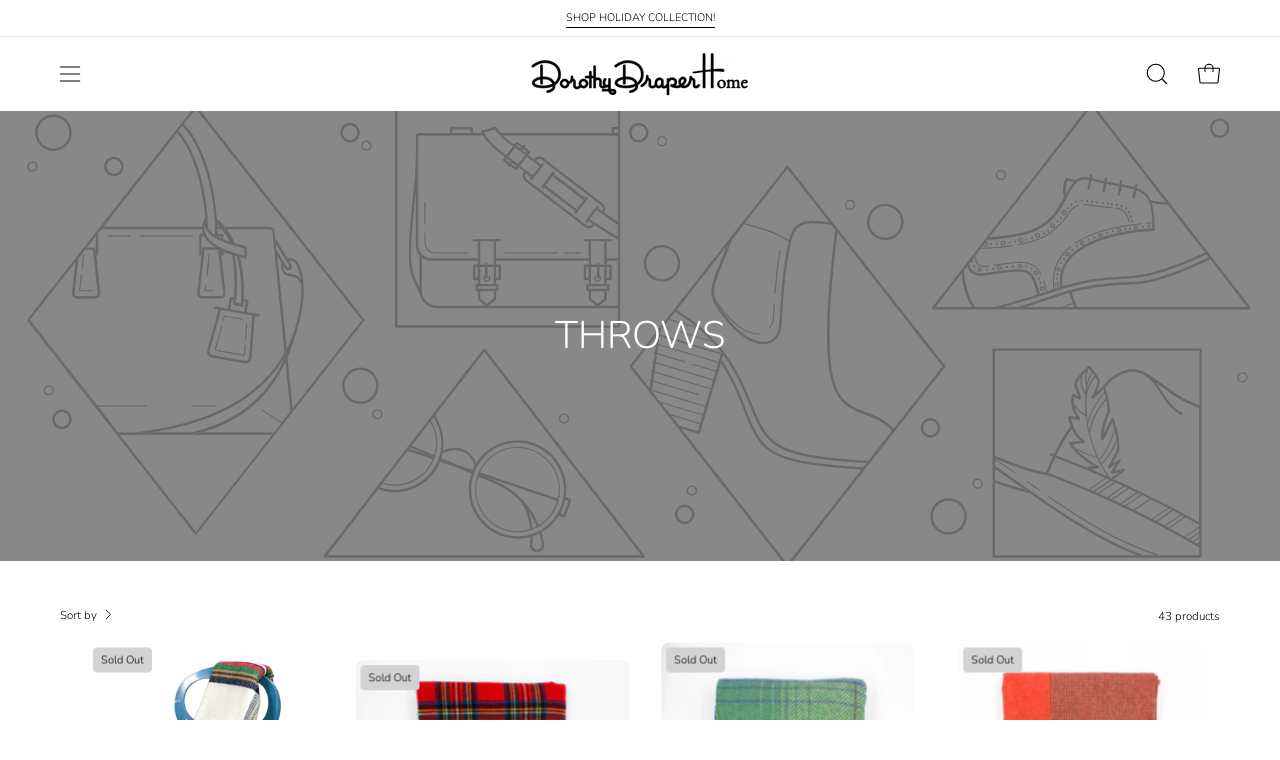

--- FILE ---
content_type: text/html; charset=utf-8
request_url: https://www.dorothydraperhome.com/collections/throws
body_size: 63599
content:
<!doctype html>
<html class="no-js no-touch" lang="en">
<head>  <meta charset="utf-8">
  <meta http-equiv='X-UA-Compatible' content='IE=edge'>
  <meta name="viewport" content="width=device-width, height=device-height, initial-scale=1.0, minimum-scale=1.0">
  <link rel="canonical" href="https://www.dorothydraperhome.com/collections/throws" />
  <link rel="preconnect" href="https://cdn.shopify.com" crossorigin>
  <link rel="preconnect" href="https://fonts.shopify.com" crossorigin>
  <link rel="preconnect" href="https://monorail-edge.shopifysvc.com" crossorigin>

  <link href="//www.dorothydraperhome.com/cdn/shop/t/7/assets/theme.css?v=162185073607196894621706636363" as="style" rel="preload">
  <link href="//www.dorothydraperhome.com/cdn/shop/t/7/assets/vendor.js?v=74877493214922022811706636363" as="script" rel="preload">
  <link href="//www.dorothydraperhome.com/cdn/shop/t/7/assets/theme.js?v=120423487381726801971706636363" as="script" rel="preload">

  <link rel="preload" as="image" href="//www.dorothydraperhome.com/cdn/shop/t/7/assets/loading.svg?v=91665432863842511931706636363"><style data-shopify>:root { --loader-image-size: 150px; }:root { --loader-image-size: 320px; }html:not(.is-loading) .loading-overlay { opacity: 0; visibility: hidden; pointer-events: none; }
    .loading-overlay { position: fixed; top: 0; left: 0; z-index: 99999; width: 100vw; height: 100vh; display: flex; align-items: center; justify-content: center; background: var(--bg); transition: opacity 0.3s ease-out, visibility 0s linear 0.3s; }
    .loading-overlay .loader__image--fallback { width: 320px; height: 100%; background: var(--loader-image) no-repeat center center/contain; }
    .loader__image__holder { position: absolute; top: 0; left: 0; width: 100%; height: 100%; font-size: 0; display: flex; align-items: center; justify-content: center; animation: pulse-loading 2s infinite ease-in-out; }
    .loader__image { max-width: 150px; height: auto; object-fit: contain; }</style><script>
    const loadingAppearance = "once";
    const loaded = sessionStorage.getItem('loaded');

    if (loadingAppearance === 'once') {
      if (loaded === null) {
        sessionStorage.setItem('loaded', true);
        document.documentElement.classList.add('is-loading');
      }
    } else {
      document.documentElement.classList.add('is-loading');
    }
  </script><link rel="shortcut icon" href="//www.dorothydraperhome.com/cdn/shop/files/Screenshot_2024-02-15_at_12.58.11_PM_32x32.png?v=1708019904" type="image/png" />
  <title>THROWS &ndash; Dorothy Draper Home</title><meta name="description" content=""><link rel="preload" as="font" href="//www.dorothydraperhome.com/cdn/fonts/nunito/nunito_n3.c1d7c2242f5519d084eafc479d7cc132bcc8c480.woff2" type="font/woff2" crossorigin>

<meta property="og:site_name" content="Dorothy Draper Home">
<meta property="og:url" content="https://www.dorothydraperhome.com/collections/throws">
<meta property="og:title" content="THROWS">
<meta property="og:type" content="product.group">
<meta property="og:description" content="Dorothy Draper Home"><meta name="twitter:card" content="summary_large_image">
<meta name="twitter:title" content="THROWS">
<meta name="twitter:description" content="Dorothy Draper Home"><style data-shopify>
@font-face {
  font-family: Nunito;
  font-weight: 300;
  font-style: normal;
  font-display: swap;
  src: url("//www.dorothydraperhome.com/cdn/fonts/nunito/nunito_n3.c1d7c2242f5519d084eafc479d7cc132bcc8c480.woff2") format("woff2"),
       url("//www.dorothydraperhome.com/cdn/fonts/nunito/nunito_n3.d543cae3671591d99f8b7ed9ea9ca8387fc73b09.woff") format("woff");
}

@font-face {
  font-family: Nunito;
  font-weight: 300;
  font-style: normal;
  font-display: swap;
  src: url("//www.dorothydraperhome.com/cdn/fonts/nunito/nunito_n3.c1d7c2242f5519d084eafc479d7cc132bcc8c480.woff2") format("woff2"),
       url("//www.dorothydraperhome.com/cdn/fonts/nunito/nunito_n3.d543cae3671591d99f8b7ed9ea9ca8387fc73b09.woff") format("woff");
}









  @font-face {
  font-family: Nunito;
  font-weight: 200;
  font-style: normal;
  font-display: swap;
  src: url("//www.dorothydraperhome.com/cdn/fonts/nunito/nunito_n2.d16058aa43c548e5ee76cc5584f729745163ad40.woff2") format("woff2"),
       url("//www.dorothydraperhome.com/cdn/fonts/nunito/nunito_n2.a59e9ae4575fd3843c8fb38562d4a2c01973b2a6.woff") format("woff");
}




  @font-face {
  font-family: Nunito;
  font-weight: 400;
  font-style: normal;
  font-display: swap;
  src: url("//www.dorothydraperhome.com/cdn/fonts/nunito/nunito_n4.fc49103dc396b42cae9460289072d384b6c6eb63.woff2") format("woff2"),
       url("//www.dorothydraperhome.com/cdn/fonts/nunito/nunito_n4.5d26d13beeac3116db2479e64986cdeea4c8fbdd.woff") format("woff");
}




  @font-face {
  font-family: Nunito;
  font-weight: 300;
  font-style: italic;
  font-display: swap;
  src: url("//www.dorothydraperhome.com/cdn/fonts/nunito/nunito_i3.11db3ddffd5485d801b7a5d8a24c3b0e446751f1.woff2") format("woff2"),
       url("//www.dorothydraperhome.com/cdn/fonts/nunito/nunito_i3.7f37c552f86f3fb4c0aae0353840b033f9f464a0.woff") format("woff");
}




  @font-face {
  font-family: Nunito;
  font-weight: 700;
  font-style: italic;
  font-display: swap;
  src: url("//www.dorothydraperhome.com/cdn/fonts/nunito/nunito_i7.3f8ba2027bc9ceb1b1764ecab15bae73f86c4632.woff2") format("woff2"),
       url("//www.dorothydraperhome.com/cdn/fonts/nunito/nunito_i7.82bfb5f86ec77ada3c9f660da22064c2e46e1469.woff") format("woff");
}




  @font-face {
  font-family: Nunito;
  font-weight: 400;
  font-style: normal;
  font-display: swap;
  src: url("//www.dorothydraperhome.com/cdn/fonts/nunito/nunito_n4.fc49103dc396b42cae9460289072d384b6c6eb63.woff2") format("woff2"),
       url("//www.dorothydraperhome.com/cdn/fonts/nunito/nunito_n4.5d26d13beeac3116db2479e64986cdeea4c8fbdd.woff") format("woff");
}


:root {--COLOR-PRIMARY-OPPOSITE: #ffffff;
  --COLOR-PRIMARY-OPPOSITE-ALPHA-20: rgba(255, 255, 255, 0.2);
  --COLOR-PRIMARY-LIGHTEN-DARKEN-ALPHA-20: rgba(191, 160, 118, 0.2);
  --COLOR-PRIMARY-LIGHTEN-DARKEN-ALPHA-30: rgba(191, 160, 118, 0.3);

  --PRIMARY-BUTTONS-COLOR-BG: #af8853;
  --PRIMARY-BUTTONS-COLOR-TEXT: #ffffff;
  --PRIMARY-BUTTONS-COLOR-BORDER: #af8853;

  --PRIMARY-BUTTONS-COLOR-LIGHTEN-DARKEN: #bfa076;

  --PRIMARY-BUTTONS-COLOR-ALPHA-05: rgba(175, 136, 83, 0.05);
  --PRIMARY-BUTTONS-COLOR-ALPHA-10: rgba(175, 136, 83, 0.1);
  --PRIMARY-BUTTONS-COLOR-ALPHA-50: rgba(175, 136, 83, 0.5);--COLOR-SECONDARY-OPPOSITE: #000000;
  --COLOR-SECONDARY-OPPOSITE-ALPHA-20: rgba(0, 0, 0, 0.2);
  --COLOR-SECONDARY-LIGHTEN-DARKEN-ALPHA-20: rgba(230, 230, 230, 0.2);
  --COLOR-SECONDARY-LIGHTEN-DARKEN-ALPHA-30: rgba(230, 230, 230, 0.3);

  --SECONDARY-BUTTONS-COLOR-BG: #ffffff;
  --SECONDARY-BUTTONS-COLOR-TEXT: #000000;
  --SECONDARY-BUTTONS-COLOR-BORDER: #ffffff;

  --SECONDARY-BUTTONS-COLOR-ALPHA-05: rgba(255, 255, 255, 0.05);
  --SECONDARY-BUTTONS-COLOR-ALPHA-10: rgba(255, 255, 255, 0.1);
  --SECONDARY-BUTTONS-COLOR-ALPHA-50: rgba(255, 255, 255, 0.5);--OUTLINE-BUTTONS-PRIMARY-BG: transparent;
  --OUTLINE-BUTTONS-PRIMARY-TEXT: #af8853;
  --OUTLINE-BUTTONS-PRIMARY-BORDER: #af8853;
  --OUTLINE-BUTTONS-PRIMARY-BG-HOVER: rgba(191, 160, 118, 0.2);

  --OUTLINE-BUTTONS-SECONDARY-BG: transparent;
  --OUTLINE-BUTTONS-SECONDARY-TEXT: #ffffff;
  --OUTLINE-BUTTONS-SECONDARY-BORDER: #ffffff;
  --OUTLINE-BUTTONS-SECONDARY-BG-HOVER: rgba(230, 230, 230, 0.2);

  --OUTLINE-BUTTONS-WHITE-BG: transparent;
  --OUTLINE-BUTTONS-WHITE-TEXT: #ffffff;
  --OUTLINE-BUTTONS-WHITE-BORDER: #ffffff;

  --OUTLINE-BUTTONS-BLACK-BG: transparent;
  --OUTLINE-BUTTONS-BLACK-TEXT: #000000;
  --OUTLINE-BUTTONS-BLACK-BORDER: #000000;--OUTLINE-SOLID-BUTTONS-PRIMARY-BG: #af8853;
  --OUTLINE-SOLID-BUTTONS-PRIMARY-TEXT: #ffffff;
  --OUTLINE-SOLID-BUTTONS-PRIMARY-BORDER: #ffffff;
  --OUTLINE-SOLID-BUTTONS-PRIMARY-BG-HOVER: rgba(255, 255, 255, 0.2);

  --OUTLINE-SOLID-BUTTONS-SECONDARY-BG: #ffffff;
  --OUTLINE-SOLID-BUTTONS-SECONDARY-TEXT: #000000;
  --OUTLINE-SOLID-BUTTONS-SECONDARY-BORDER: #000000;
  --OUTLINE-SOLID-BUTTONS-SECONDARY-BG-HOVER: rgba(0, 0, 0, 0.2);

  --OUTLINE-SOLID-BUTTONS-WHITE-BG: #ffffff;
  --OUTLINE-SOLID-BUTTONS-WHITE-TEXT: #000000;
  --OUTLINE-SOLID-BUTTONS-WHITE-BORDER: #000000;

  --OUTLINE-SOLID-BUTTONS-BLACK-BG: #000000;
  --OUTLINE-SOLID-BUTTONS-BLACK-TEXT: #ffffff;
  --OUTLINE-SOLID-BUTTONS-BLACK-BORDER: #ffffff;--COLOR-HEADING: #000000;
  --COLOR-TEXT: #000000;
  --COLOR-TEXT-DARKEN: #000000;
  --COLOR-TEXT-LIGHTEN: #333333;
  --COLOR-TEXT-ALPHA-5: rgba(0, 0, 0, 0.05);
  --COLOR-TEXT-ALPHA-8: rgba(0, 0, 0, 0.08);
  --COLOR-TEXT-ALPHA-10: rgba(0, 0, 0, 0.1);
  --COLOR-TEXT-ALPHA-15: rgba(0, 0, 0, 0.15);
  --COLOR-TEXT-ALPHA-20: rgba(0, 0, 0, 0.2);
  --COLOR-TEXT-ALPHA-25: rgba(0, 0, 0, 0.25);
  --COLOR-TEXT-ALPHA-50: rgba(0, 0, 0, 0.5);
  --COLOR-TEXT-ALPHA-60: rgba(0, 0, 0, 0.6);
  --COLOR-TEXT-ALPHA-85: rgba(0, 0, 0, 0.85);

  --COLOR-BG: #ffffff;
  --COLOR-BG-ALPHA-25: rgba(255, 255, 255, 0.25);
  --COLOR-BG-ALPHA-35: rgba(255, 255, 255, 0.35);
  --COLOR-BG-ALPHA-60: rgba(255, 255, 255, 0.6);
  --COLOR-BG-ALPHA-65: rgba(255, 255, 255, 0.65);
  --COLOR-BG-ALPHA-85: rgba(255, 255, 255, 0.85);
  --COLOR-BG-OVERLAY: rgba(255, 255, 255, 0.75);
  --COLOR-BG-DARKEN: #e6e6e6;
  --COLOR-BG-LIGHTEN-DARKEN: #e6e6e6;
  --COLOR-BG-LIGHTEN-DARKEN-2: #cdcdcd;
  --COLOR-BG-LIGHTEN-DARKEN-3: #b3b3b3;
  --COLOR-BG-LIGHTEN-DARKEN-4: #9a9a9a;
  --COLOR-BG-LIGHTEN-DARKEN-CONTRAST: #b3b3b3;
  --COLOR-BG-LIGHTEN-DARKEN-CONTRAST-2: #999999;
  --COLOR-BG-LIGHTEN-DARKEN-CONTRAST-3: #808080;
  --COLOR-BG-LIGHTEN-DARKEN-CONTRAST-4: #666666;

  --COLOR-BG-SECONDARY: #195e3a;
  --COLOR-BG-SECONDARY-LIGHTEN-DARKEN: #248653;
  --COLOR-BG-SECONDARY-LIGHTEN-DARKEN-50: rgba(36, 134, 83, 0.5);
  --COLOR-BG-SECONDARY-LIGHTEN-DARKEN-CONTRAST: #94e2b9;

  --COLOR-INPUT-BG: #ffffff;

  --COLOR-ACCENT: #195e3a;
  --COLOR-ACCENT-TEXT: #fff;

  --COLOR-BORDER: #e9e8dc;
  --COLOR-BORDER-ALPHA-15: rgba(233, 232, 220, 0.15);
  --COLOR-BORDER-ALPHA-30: rgba(233, 232, 220, 0.3);
  --COLOR-BORDER-ALPHA-50: rgba(233, 232, 220, 0.5);
  --COLOR-BORDER-ALPHA-65: rgba(233, 232, 220, 0.65);
  --COLOR-BORDER-LIGHTEN-DARKEN: #aeaa7e;
  --COLOR-BORDER-HAIRLINE: #f7f7f7;

  --COLOR-SALE-BG: #116438;
  --COLOR-SALE-TEXT: #ffffff;
  --COLOR-CUSTOM-BG: #e4ff52;
  --COLOR-CUSTOM-TEXT: #000000;
  --COLOR-SOLD-BG: #d3d3d3;
  --COLOR-SOLD-TEXT: #000000;
  --COLOR-SAVING-BG: #116438;
  --COLOR-SAVING-TEXT: #ffffff;

  --COLOR-WHITE-BLACK: fff;
  --COLOR-BLACK-WHITE: #000;--COLOR-DISABLED-GREY: rgba(0, 0, 0, 0.05);
  --COLOR-DISABLED-GREY-DARKEN: rgba(0, 0, 0, 0.45);
  --COLOR-ERROR: #D02E2E;
  --COLOR-ERROR-BG: #f3cbcb;
  --COLOR-SUCCESS: #56AD6A;
  --COLOR-SUCCESS-BG: #ECFEF0;
  --COLOR-WARN: #ECBD5E;
  --COLOR-TRANSPARENT: rgba(255, 255, 255, 0);

  --COLOR-WHITE: #ffffff;
  --COLOR-WHITE-DARKEN: #f2f2f2;
  --COLOR-WHITE-ALPHA-10: rgba(255, 255, 255, 0.1);
  --COLOR-WHITE-ALPHA-20: rgba(255, 255, 255, 0.2);
  --COLOR-WHITE-ALPHA-25: rgba(255, 255, 255, 0.25);
  --COLOR-WHITE-ALPHA-50: rgba(255, 255, 255, 0.5);
  --COLOR-WHITE-ALPHA-60: rgba(255, 255, 255, 0.6);
  --COLOR-BLACK: #000000;
  --COLOR-BLACK-LIGHTEN: #1a1a1a;
  --COLOR-BLACK-ALPHA-10: rgba(0, 0, 0, 0.1);
  --COLOR-BLACK-ALPHA-20: rgba(0, 0, 0, 0.2);
  --COLOR-BLACK-ALPHA-25: rgba(0, 0, 0, 0.25);
  --COLOR-BLACK-ALPHA-50: rgba(0, 0, 0, 0.5);
  --COLOR-BLACK-ALPHA-60: rgba(0, 0, 0, 0.6);--FONT-STACK-BODY: Nunito, sans-serif;
  --FONT-STYLE-BODY: normal;
  --FONT-STYLE-BODY-ITALIC: italic;
  --FONT-ADJUST-BODY: 0.9;

  --FONT-WEIGHT-BODY: 300;
  --FONT-WEIGHT-BODY-LIGHT: 200;
  --FONT-WEIGHT-BODY-MEDIUM: 400;
  --FONT-WEIGHT-BODY-BOLD: 400;

  --FONT-STACK-HEADING: "New York", Iowan Old Style, Apple Garamond, Baskerville, Times New Roman, Droid Serif, Times, Source Serif Pro, serif, Apple Color Emoji, Segoe UI Emoji, Segoe UI Symbol;
  --FONT-STYLE-HEADING: normal;
  --FONT-STYLE-HEADING-ITALIC: ;
  --FONT-ADJUST-HEADING: 0.7;

  --FONT-WEIGHT-HEADING: 400;
  --FONT-WEIGHT-HEADING-LIGHT: 300;
  --FONT-WEIGHT-HEADING-MEDIUM: 500;
  --FONT-WEIGHT-HEADING-BOLD: 600;

  --FONT-STACK-NAV: Nunito, sans-serif;
  --FONT-STYLE-NAV: normal;
  --FONT-STYLE-NAV-ITALIC: italic;
  --FONT-ADJUST-NAV: 0.95;
  --FONT-ADJUST-NAV-TOP-LEVEL: 0.95;

  --FONT-WEIGHT-NAV: 300;
  --FONT-WEIGHT-NAV-LIGHT: 200;
  --FONT-WEIGHT-NAV-MEDIUM: 400;
  --FONT-WEIGHT-NAV-BOLD: 400;

  --FONT-ADJUST-PRODUCT-GRID: 0.9;

  --FONT-STACK-BUTTON: "New York", Iowan Old Style, Apple Garamond, Baskerville, Times New Roman, Droid Serif, Times, Source Serif Pro, serif, Apple Color Emoji, Segoe UI Emoji, Segoe UI Symbol;
  --FONT-STYLE-BUTTON: normal;
  --FONT-STYLE-BUTTON-ITALIC: ;
  --FONT-ADJUST-BUTTON: 0.9;

  --FONT-WEIGHT-BUTTON: 400;
  --FONT-WEIGHT-BUTTON-MEDIUM: 500;
  --FONT-WEIGHT-BUTTON-BOLD: 600;

  --FONT-STACK-SUBHEADING: Nunito, sans-serif;
  --FONT-STYLE-SUBHEADING: normal;
  --FONT-ADJUST-SUBHEADING: 1.0;

  --FONT-WEIGHT-SUBHEADING: 300;
  --FONT-WEIGHT-SUBHEADING-BOLD: 400;

  --FONT-STACK-LABEL: Nunito, sans-serif;
  --FONT-STYLE-LABEL: normal;
  --FONT-ADJUST-LABEL: 0.65;

  --FONT-WEIGHT-LABEL: 400;

  --LETTER-SPACING-NAV: 0.0em;
  --LETTER-SPACING-SUBHEADING: 0.0em;
  --LETTER-SPACING-BUTTON: 0.025em;
  --LETTER-SPACING-LABEL: 0.05em;

  --BUTTON-TEXT-CAPS: none;
  --SUBHEADING-TEXT-CAPS: none;
  --LABEL-TEXT-CAPS: uppercase;--FONT-SIZE-INPUT: 1rem;--RADIUS: 0px;
  --RADIUS-SMALL: 0px;
  --RADIUS-TINY: 0px;
  --RADIUS-BADGE: 0px;
  --RADIUS-CHECKBOX: 0px;
  --RADIUS-TEXTAREA: 0px;--PRODUCT-MEDIA-PADDING-TOP: 100%;--BORDER-WIDTH: 1px;--STROKE-WIDTH: 12px;--SITE-WIDTH: 1440px;
  --SITE-WIDTH-NARROW: 840px;--COLOR-UPSELLS-BG: #F1EFE8;
  --COLOR-UPSELLS-TEXT: #0B0B0B;
  --COLOR-UPSELLS-TEXT-LIGHTEN: #3e3e3e;
  --COLOR-UPSELLS-DISABLED-GREY-DARKEN: rgba(11, 11, 11, 0.45);
  --UPSELLS-HEIGHT: 130px;
  --UPSELLS-IMAGE-WIDTH: 30%;--ICON-ARROW-RIGHT: url( "//www.dorothydraperhome.com/cdn/shop/t/7/assets/icon-arrow-right.svg?v=99859212757265680021706636362" );--loading-svg: url( "//www.dorothydraperhome.com/cdn/shop/t/7/assets/loading.svg?v=91665432863842511931706636363" );
  --icon-check: url( "//www.dorothydraperhome.com/cdn/shop/t/7/assets/icon-check.svg?v=175316081881880408121706636363" );
  --icon-check-swatch: url( "//www.dorothydraperhome.com/cdn/shop/t/7/assets/icon-check-swatch.svg?v=131897745589030387781706636363" );
  --icon-zoom-in: url( "//www.dorothydraperhome.com/cdn/shop/t/7/assets/icon-zoom-in.svg?v=157433013461716915331706636363" );
  --icon-zoom-out: url( "//www.dorothydraperhome.com/cdn/shop/t/7/assets/icon-zoom-out.svg?v=164909107869959372931706636363" );--collection-sticky-bar-height: 0px;
  --collection-image-padding-top: 60%;

  --drawer-width: 400px;
  --drawer-transition: transform 0.4s cubic-bezier(0.46, 0.01, 0.32, 1);--gutter: 60px;
  --gutter-mobile: 20px;
  --grid-gutter: 20px;
  --grid-gutter-mobile: 35px;--inner: 20px;
  --inner-tablet: 18px;
  --inner-mobile: 16px;--grid: repeat(4, minmax(0, 1fr));
  --grid-tablet: repeat(3, minmax(0, 1fr));
  --grid-mobile: repeat(2, minmax(0, 1fr));
  --megamenu-grid: repeat(4, minmax(0, 1fr));
  --grid-row: 1 / span 4;--scrollbar-width: 0px;--overlay: #000;
  --overlay-opacity: 1;--swatch-width: 38px;
  --swatch-height: 20px;
  --swatch-size: 32px;
  --swatch-size-mobile: 30px;

  
  --move-offset: 20px;

  
  --autoplay-speed: 2200ms;

  

    --filter-bg: 1.0;
    --product-filter-bg: 1.0;}</style><link href="//www.dorothydraperhome.com/cdn/shop/t/7/assets/theme.css?v=162185073607196894621706636363" rel="stylesheet" type="text/css" media="all" /><script type="text/javascript">
    if (window.MSInputMethodContext && document.documentMode) {
      var scripts = document.getElementsByTagName('script')[0];
      var polyfill = document.createElement("script");
      polyfill.defer = true;
      polyfill.src = "//www.dorothydraperhome.com/cdn/shop/t/7/assets/ie11.js?v=164037955086922138091706636363";

      scripts.parentNode.insertBefore(polyfill, scripts);

      document.documentElement.classList.add('ie11');
    } else {
      document.documentElement.className = document.documentElement.className.replace('no-js', 'js');
    }

    let root = '/';
    if (root[root.length - 1] !== '/') {
      root = `${root}/`;
    }

    window.theme = {
      routes: {
        root: root,
        cart_url: "\/cart",
        cart_add_url: "\/cart\/add",
        cart_change_url: "\/cart\/change",
        shop_url: "https:\/\/www.dorothydraperhome.com",
        searchUrl: '/search',
        predictiveSearchUrl: '/search/suggest',
        product_recommendations_url: "\/recommendations\/products"
      },
      assets: {
        photoswipe: '//www.dorothydraperhome.com/cdn/shop/t/7/assets/photoswipe.js?v=162613001030112971491706636363',
        smoothscroll: '//www.dorothydraperhome.com/cdn/shop/t/7/assets/smoothscroll.js?v=37906625415260927261706636363',
        no_image: "//www.dorothydraperhome.com/cdn/shopifycloud/storefront/assets/no-image-2048-a2addb12_1024x.gif",
        swatches: '//www.dorothydraperhome.com/cdn/shop/t/7/assets/swatches.json?v=108341084980828767351706636363',
        base: "//www.dorothydraperhome.com/cdn/shop/t/7/assets/"
      },
      strings: {
        add_to_cart: "Add to Cart",
        cart_acceptance_error: "You must accept our terms and conditions.",
        cart_empty: "Your cart is currently empty.",
        cart_price: "Price",
        cart_quantity: "Quantity",
        cart_items_one: "{{ count }} item",
        cart_items_many: "{{ count }} items",
        cart_title: "Cart",
        cart_total: "Total",
        continue_shopping: "Continue Shopping",
        free: "Free",
        limit_error: "Sorry, looks like we don\u0026#39;t have enough of this product.",
        preorder: "Pre-Order",
        remove: "Remove",
        sale_badge_text: "Sale",
        saving_badge: "Save {{ discount }}",
        saving_up_to_badge: "Save up to {{ discount }}",
        sold_out: "Sold Out",
        subscription: "Subscription",
        unavailable: "Unavailable",
        unit_price_label: "Unit price",
        unit_price_separator: "per",
        zero_qty_error: "Quantity must be greater than 0.",
        delete_confirm: "Are you sure you wish to delete this address?",
        newsletter_product_availability: "Notify Me When It’s Available"
      },
      icons: {
        plus: '<svg aria-hidden="true" focusable="false" role="presentation" class="icon icon-toggle-plus" viewBox="0 0 192 192"><path d="M30 96h132M96 30v132" stroke="currentColor" stroke-linecap="round" stroke-linejoin="round"/></svg>',
        minus: '<svg aria-hidden="true" focusable="false" role="presentation" class="icon icon-toggle-minus" viewBox="0 0 192 192"><path d="M30 96h132" stroke="currentColor" stroke-linecap="round" stroke-linejoin="round"/></svg>',
        close: '<svg aria-hidden="true" focusable="false" role="presentation" class="icon icon-close" viewBox="0 0 192 192"><path d="M150 42 42 150M150 150 42 42" stroke="currentColor" stroke-linecap="round" stroke-linejoin="round"/></svg>'
      },
      settings: {
        animations: true,
        cartType: "drawer",
        enableAcceptTerms: true,
        enableInfinityScroll: false,
        enablePaymentButton: false,
        gridImageSize: "contain",
        gridImageAspectRatio: 1,
        mobileMenuBehaviour: "link",
        productGridHover: "image",
        savingBadgeType: "percentage",
        showSaleBadge: true,
        showSoldBadge: true,
        showSavingBadge: false,
        quickBuy: "quick_buy",
        suggestArticles: false,
        suggestCollections: true,
        suggestProducts: true,
        suggestPages: false,
        suggestionsResultsLimit: 10,
        currency_code_enable: true,
        hideInventoryCount: true,
        enableColorSwatchesCollection: true,
      },
      sizes: {
        mobile: 480,
        small: 768,
        large: 1024,
        widescreen: 1440
      },
      moneyFormat: "${{amount}}",
      moneyWithCurrencyFormat: "${{amount}} USD",
      subtotal: 0,
      info: {
        name: 'Palo Alto'
      },
      version: '5.5.0'
    };
    window.PaloAlto = window.PaloAlto || {};
    window.slate = window.slate || {};
    window.isHeaderTransparent = false;
    window.stickyHeaderHeight = 60;
    window.lastWindowWidth = window.innerWidth || document.documentElement.clientWidth;
  </script><script src="//www.dorothydraperhome.com/cdn/shop/t/7/assets/vendor.js?v=74877493214922022811706636363" defer="defer"></script>
  <script src="//www.dorothydraperhome.com/cdn/shop/t/7/assets/theme.js?v=120423487381726801971706636363" defer="defer"></script><script>window.performance && window.performance.mark && window.performance.mark('shopify.content_for_header.start');</script><meta name="facebook-domain-verification" content="afzywr0o8wh5rhhelghsza3gtrr298">
<meta id="shopify-digital-wallet" name="shopify-digital-wallet" content="/61282582699/digital_wallets/dialog">
<meta name="shopify-checkout-api-token" content="5fff25c4adaab13a91c95e7d9990f594">
<link rel="alternate" type="application/atom+xml" title="Feed" href="/collections/throws.atom" />
<link rel="alternate" type="application/json+oembed" href="https://www.dorothydraperhome.com/collections/throws.oembed">
<script async="async" src="/checkouts/internal/preloads.js?locale=en-US"></script>
<link rel="preconnect" href="https://shop.app" crossorigin="anonymous">
<script async="async" src="https://shop.app/checkouts/internal/preloads.js?locale=en-US&shop_id=61282582699" crossorigin="anonymous"></script>
<script id="apple-pay-shop-capabilities" type="application/json">{"shopId":61282582699,"countryCode":"US","currencyCode":"USD","merchantCapabilities":["supports3DS"],"merchantId":"gid:\/\/shopify\/Shop\/61282582699","merchantName":"Dorothy Draper Home","requiredBillingContactFields":["postalAddress","email","phone"],"requiredShippingContactFields":["postalAddress","email","phone"],"shippingType":"shipping","supportedNetworks":["visa","masterCard","amex","discover","elo","jcb"],"total":{"type":"pending","label":"Dorothy Draper Home","amount":"1.00"},"shopifyPaymentsEnabled":true,"supportsSubscriptions":true}</script>
<script id="shopify-features" type="application/json">{"accessToken":"5fff25c4adaab13a91c95e7d9990f594","betas":["rich-media-storefront-analytics"],"domain":"www.dorothydraperhome.com","predictiveSearch":true,"shopId":61282582699,"locale":"en"}</script>
<script>var Shopify = Shopify || {};
Shopify.shop = "dorothydraperhome.myshopify.com";
Shopify.locale = "en";
Shopify.currency = {"active":"USD","rate":"1.0"};
Shopify.country = "US";
Shopify.theme = {"name":"Dorothy Draper Home by NewStyle Digital","id":134773080235,"schema_name":"Palo Alto","schema_version":"5.5.0","theme_store_id":777,"role":"main"};
Shopify.theme.handle = "null";
Shopify.theme.style = {"id":null,"handle":null};
Shopify.cdnHost = "www.dorothydraperhome.com/cdn";
Shopify.routes = Shopify.routes || {};
Shopify.routes.root = "/";</script>
<script type="module">!function(o){(o.Shopify=o.Shopify||{}).modules=!0}(window);</script>
<script>!function(o){function n(){var o=[];function n(){o.push(Array.prototype.slice.apply(arguments))}return n.q=o,n}var t=o.Shopify=o.Shopify||{};t.loadFeatures=n(),t.autoloadFeatures=n()}(window);</script>
<script>
  window.ShopifyPay = window.ShopifyPay || {};
  window.ShopifyPay.apiHost = "shop.app\/pay";
  window.ShopifyPay.redirectState = null;
</script>
<script id="shop-js-analytics" type="application/json">{"pageType":"collection"}</script>
<script defer="defer" async type="module" src="//www.dorothydraperhome.com/cdn/shopifycloud/shop-js/modules/v2/client.init-shop-cart-sync_COMZFrEa.en.esm.js"></script>
<script defer="defer" async type="module" src="//www.dorothydraperhome.com/cdn/shopifycloud/shop-js/modules/v2/chunk.common_CdXrxk3f.esm.js"></script>
<script type="module">
  await import("//www.dorothydraperhome.com/cdn/shopifycloud/shop-js/modules/v2/client.init-shop-cart-sync_COMZFrEa.en.esm.js");
await import("//www.dorothydraperhome.com/cdn/shopifycloud/shop-js/modules/v2/chunk.common_CdXrxk3f.esm.js");

  window.Shopify.SignInWithShop?.initShopCartSync?.({"fedCMEnabled":true,"windoidEnabled":true});

</script>
<script>
  window.Shopify = window.Shopify || {};
  if (!window.Shopify.featureAssets) window.Shopify.featureAssets = {};
  window.Shopify.featureAssets['shop-js'] = {"shop-cart-sync":["modules/v2/client.shop-cart-sync_CRSPkpKa.en.esm.js","modules/v2/chunk.common_CdXrxk3f.esm.js"],"init-fed-cm":["modules/v2/client.init-fed-cm_DO1JVZ96.en.esm.js","modules/v2/chunk.common_CdXrxk3f.esm.js"],"init-windoid":["modules/v2/client.init-windoid_hXardXh0.en.esm.js","modules/v2/chunk.common_CdXrxk3f.esm.js"],"init-shop-email-lookup-coordinator":["modules/v2/client.init-shop-email-lookup-coordinator_jpxQlUsx.en.esm.js","modules/v2/chunk.common_CdXrxk3f.esm.js"],"shop-toast-manager":["modules/v2/client.shop-toast-manager_C-K0q6-t.en.esm.js","modules/v2/chunk.common_CdXrxk3f.esm.js"],"shop-button":["modules/v2/client.shop-button_B6dBoDg5.en.esm.js","modules/v2/chunk.common_CdXrxk3f.esm.js"],"shop-login-button":["modules/v2/client.shop-login-button_BHRMsoBb.en.esm.js","modules/v2/chunk.common_CdXrxk3f.esm.js","modules/v2/chunk.modal_C89cmTvN.esm.js"],"shop-cash-offers":["modules/v2/client.shop-cash-offers_p6Pw3nax.en.esm.js","modules/v2/chunk.common_CdXrxk3f.esm.js","modules/v2/chunk.modal_C89cmTvN.esm.js"],"avatar":["modules/v2/client.avatar_BTnouDA3.en.esm.js"],"init-shop-cart-sync":["modules/v2/client.init-shop-cart-sync_COMZFrEa.en.esm.js","modules/v2/chunk.common_CdXrxk3f.esm.js"],"init-shop-for-new-customer-accounts":["modules/v2/client.init-shop-for-new-customer-accounts_BNQiNx4m.en.esm.js","modules/v2/client.shop-login-button_BHRMsoBb.en.esm.js","modules/v2/chunk.common_CdXrxk3f.esm.js","modules/v2/chunk.modal_C89cmTvN.esm.js"],"pay-button":["modules/v2/client.pay-button_CRuQ9trT.en.esm.js","modules/v2/chunk.common_CdXrxk3f.esm.js"],"init-customer-accounts-sign-up":["modules/v2/client.init-customer-accounts-sign-up_Q1yheB3t.en.esm.js","modules/v2/client.shop-login-button_BHRMsoBb.en.esm.js","modules/v2/chunk.common_CdXrxk3f.esm.js","modules/v2/chunk.modal_C89cmTvN.esm.js"],"checkout-modal":["modules/v2/client.checkout-modal_DtXVhFgQ.en.esm.js","modules/v2/chunk.common_CdXrxk3f.esm.js","modules/v2/chunk.modal_C89cmTvN.esm.js"],"init-customer-accounts":["modules/v2/client.init-customer-accounts_B5rMd0lj.en.esm.js","modules/v2/client.shop-login-button_BHRMsoBb.en.esm.js","modules/v2/chunk.common_CdXrxk3f.esm.js","modules/v2/chunk.modal_C89cmTvN.esm.js"],"lead-capture":["modules/v2/client.lead-capture_CmGCXBh3.en.esm.js","modules/v2/chunk.common_CdXrxk3f.esm.js","modules/v2/chunk.modal_C89cmTvN.esm.js"],"shop-follow-button":["modules/v2/client.shop-follow-button_CV5C02lv.en.esm.js","modules/v2/chunk.common_CdXrxk3f.esm.js","modules/v2/chunk.modal_C89cmTvN.esm.js"],"shop-login":["modules/v2/client.shop-login_Bz_Zm_XZ.en.esm.js","modules/v2/chunk.common_CdXrxk3f.esm.js","modules/v2/chunk.modal_C89cmTvN.esm.js"],"payment-terms":["modules/v2/client.payment-terms_D7XnU2ez.en.esm.js","modules/v2/chunk.common_CdXrxk3f.esm.js","modules/v2/chunk.modal_C89cmTvN.esm.js"]};
</script>
<script>(function() {
  var isLoaded = false;
  function asyncLoad() {
    if (isLoaded) return;
    isLoaded = true;
    var urls = ["https:\/\/chimpstatic.com\/mcjs-connected\/js\/users\/d6f95d422e7fbaeed982591be\/ae2c562a9b135cd3ccbbb728d.js?shop=dorothydraperhome.myshopify.com","https:\/\/d33a6lvgbd0fej.cloudfront.net\/script_tag\/secomapp.scripttag.js?shop=dorothydraperhome.myshopify.com","\/\/app.backinstock.org\/widget\/57766_1746007175.js?category=bis\u0026v=6\u0026shop=dorothydraperhome.myshopify.com"];
    for (var i = 0; i < urls.length; i++) {
      var s = document.createElement('script');
      s.type = 'text/javascript';
      s.async = true;
      s.src = urls[i];
      var x = document.getElementsByTagName('script')[0];
      x.parentNode.insertBefore(s, x);
    }
  };
  if(window.attachEvent) {
    window.attachEvent('onload', asyncLoad);
  } else {
    window.addEventListener('load', asyncLoad, false);
  }
})();</script>
<script id="__st">var __st={"a":61282582699,"offset":-18000,"reqid":"3d4acf70-b7d9-47cb-966a-013ae2216f6c-1763339152","pageurl":"www.dorothydraperhome.com\/collections\/throws","u":"9cd2a878541c","p":"collection","rtyp":"collection","rid":284128739499};</script>
<script>window.ShopifyPaypalV4VisibilityTracking = true;</script>
<script id="captcha-bootstrap">!function(){'use strict';const t='contact',e='account',n='new_comment',o=[[t,t],['blogs',n],['comments',n],[t,'customer']],c=[[e,'customer_login'],[e,'guest_login'],[e,'recover_customer_password'],[e,'create_customer']],r=t=>t.map((([t,e])=>`form[action*='/${t}']:not([data-nocaptcha='true']) input[name='form_type'][value='${e}']`)).join(','),a=t=>()=>t?[...document.querySelectorAll(t)].map((t=>t.form)):[];function s(){const t=[...o],e=r(t);return a(e)}const i='password',u='form_key',d=['recaptcha-v3-token','g-recaptcha-response','h-captcha-response',i],f=()=>{try{return window.sessionStorage}catch{return}},m='__shopify_v',_=t=>t.elements[u];function p(t,e,n=!1){try{const o=window.sessionStorage,c=JSON.parse(o.getItem(e)),{data:r}=function(t){const{data:e,action:n}=t;return t[m]||n?{data:e,action:n}:{data:t,action:n}}(c);for(const[e,n]of Object.entries(r))t.elements[e]&&(t.elements[e].value=n);n&&o.removeItem(e)}catch(o){console.error('form repopulation failed',{error:o})}}const l='form_type',E='cptcha';function T(t){t.dataset[E]=!0}const w=window,h=w.document,L='Shopify',v='ce_forms',y='captcha';let A=!1;((t,e)=>{const n=(g='f06e6c50-85a8-45c8-87d0-21a2b65856fe',I='https://cdn.shopify.com/shopifycloud/storefront-forms-hcaptcha/ce_storefront_forms_captcha_hcaptcha.v1.5.2.iife.js',D={infoText:'Protected by hCaptcha',privacyText:'Privacy',termsText:'Terms'},(t,e,n)=>{const o=w[L][v],c=o.bindForm;if(c)return c(t,g,e,D).then(n);var r;o.q.push([[t,g,e,D],n]),r=I,A||(h.body.append(Object.assign(h.createElement('script'),{id:'captcha-provider',async:!0,src:r})),A=!0)});var g,I,D;w[L]=w[L]||{},w[L][v]=w[L][v]||{},w[L][v].q=[],w[L][y]=w[L][y]||{},w[L][y].protect=function(t,e){n(t,void 0,e),T(t)},Object.freeze(w[L][y]),function(t,e,n,w,h,L){const[v,y,A,g]=function(t,e,n){const i=e?o:[],u=t?c:[],d=[...i,...u],f=r(d),m=r(i),_=r(d.filter((([t,e])=>n.includes(e))));return[a(f),a(m),a(_),s()]}(w,h,L),I=t=>{const e=t.target;return e instanceof HTMLFormElement?e:e&&e.form},D=t=>v().includes(t);t.addEventListener('submit',(t=>{const e=I(t);if(!e)return;const n=D(e)&&!e.dataset.hcaptchaBound&&!e.dataset.recaptchaBound,o=_(e),c=g().includes(e)&&(!o||!o.value);(n||c)&&t.preventDefault(),c&&!n&&(function(t){try{if(!f())return;!function(t){const e=f();if(!e)return;const n=_(t);if(!n)return;const o=n.value;o&&e.removeItem(o)}(t);const e=Array.from(Array(32),(()=>Math.random().toString(36)[2])).join('');!function(t,e){_(t)||t.append(Object.assign(document.createElement('input'),{type:'hidden',name:u})),t.elements[u].value=e}(t,e),function(t,e){const n=f();if(!n)return;const o=[...t.querySelectorAll(`input[type='${i}']`)].map((({name:t})=>t)),c=[...d,...o],r={};for(const[a,s]of new FormData(t).entries())c.includes(a)||(r[a]=s);n.setItem(e,JSON.stringify({[m]:1,action:t.action,data:r}))}(t,e)}catch(e){console.error('failed to persist form',e)}}(e),e.submit())}));const S=(t,e)=>{t&&!t.dataset[E]&&(n(t,e.some((e=>e===t))),T(t))};for(const o of['focusin','change'])t.addEventListener(o,(t=>{const e=I(t);D(e)&&S(e,y())}));const B=e.get('form_key'),M=e.get(l),P=B&&M;t.addEventListener('DOMContentLoaded',(()=>{const t=y();if(P)for(const e of t)e.elements[l].value===M&&p(e,B);[...new Set([...A(),...v().filter((t=>'true'===t.dataset.shopifyCaptcha))])].forEach((e=>S(e,t)))}))}(h,new URLSearchParams(w.location.search),n,t,e,['guest_login'])})(!0,!0)}();</script>
<script integrity="sha256-52AcMU7V7pcBOXWImdc/TAGTFKeNjmkeM1Pvks/DTgc=" data-source-attribution="shopify.loadfeatures" defer="defer" src="//www.dorothydraperhome.com/cdn/shopifycloud/storefront/assets/storefront/load_feature-81c60534.js" crossorigin="anonymous"></script>
<script crossorigin="anonymous" defer="defer" src="//www.dorothydraperhome.com/cdn/shopifycloud/storefront/assets/shopify_pay/storefront-65b4c6d7.js?v=20250812"></script>
<script data-source-attribution="shopify.dynamic_checkout.dynamic.init">var Shopify=Shopify||{};Shopify.PaymentButton=Shopify.PaymentButton||{isStorefrontPortableWallets:!0,init:function(){window.Shopify.PaymentButton.init=function(){};var t=document.createElement("script");t.src="https://www.dorothydraperhome.com/cdn/shopifycloud/portable-wallets/latest/portable-wallets.en.js",t.type="module",document.head.appendChild(t)}};
</script>
<script data-source-attribution="shopify.dynamic_checkout.buyer_consent">
  function portableWalletsHideBuyerConsent(e){var t=document.getElementById("shopify-buyer-consent"),n=document.getElementById("shopify-subscription-policy-button");t&&n&&(t.classList.add("hidden"),t.setAttribute("aria-hidden","true"),n.removeEventListener("click",e))}function portableWalletsShowBuyerConsent(e){var t=document.getElementById("shopify-buyer-consent"),n=document.getElementById("shopify-subscription-policy-button");t&&n&&(t.classList.remove("hidden"),t.removeAttribute("aria-hidden"),n.addEventListener("click",e))}window.Shopify?.PaymentButton&&(window.Shopify.PaymentButton.hideBuyerConsent=portableWalletsHideBuyerConsent,window.Shopify.PaymentButton.showBuyerConsent=portableWalletsShowBuyerConsent);
</script>
<script data-source-attribution="shopify.dynamic_checkout.cart.bootstrap">document.addEventListener("DOMContentLoaded",(function(){function t(){return document.querySelector("shopify-accelerated-checkout-cart, shopify-accelerated-checkout")}if(t())Shopify.PaymentButton.init();else{new MutationObserver((function(e,n){t()&&(Shopify.PaymentButton.init(),n.disconnect())})).observe(document.body,{childList:!0,subtree:!0})}}));
</script>
<link id="shopify-accelerated-checkout-styles" rel="stylesheet" media="screen" href="https://www.dorothydraperhome.com/cdn/shopifycloud/portable-wallets/latest/accelerated-checkout-backwards-compat.css" crossorigin="anonymous">
<style id="shopify-accelerated-checkout-cart">
        #shopify-buyer-consent {
  margin-top: 1em;
  display: inline-block;
  width: 100%;
}

#shopify-buyer-consent.hidden {
  display: none;
}

#shopify-subscription-policy-button {
  background: none;
  border: none;
  padding: 0;
  text-decoration: underline;
  font-size: inherit;
  cursor: pointer;
}

#shopify-subscription-policy-button::before {
  box-shadow: none;
}

      </style>

<script>window.performance && window.performance.mark && window.performance.mark('shopify.content_for_header.end');</script>
<link href="https://monorail-edge.shopifysvc.com" rel="dns-prefetch">
<script>(function(){if ("sendBeacon" in navigator && "performance" in window) {try {var session_token_from_headers = performance.getEntriesByType('navigation')[0].serverTiming.find(x => x.name == '_s').description;} catch {var session_token_from_headers = undefined;}var session_cookie_matches = document.cookie.match(/_shopify_s=([^;]*)/);var session_token_from_cookie = session_cookie_matches && session_cookie_matches.length === 2 ? session_cookie_matches[1] : "";var session_token = session_token_from_headers || session_token_from_cookie || "";function handle_abandonment_event(e) {var entries = performance.getEntries().filter(function(entry) {return /monorail-edge.shopifysvc.com/.test(entry.name);});if (!window.abandonment_tracked && entries.length === 0) {window.abandonment_tracked = true;var currentMs = Date.now();var navigation_start = performance.timing.navigationStart;var payload = {shop_id: 61282582699,url: window.location.href,navigation_start,duration: currentMs - navigation_start,session_token,page_type: "collection"};window.navigator.sendBeacon("https://monorail-edge.shopifysvc.com/v1/produce", JSON.stringify({schema_id: "online_store_buyer_site_abandonment/1.1",payload: payload,metadata: {event_created_at_ms: currentMs,event_sent_at_ms: currentMs}}));}}window.addEventListener('pagehide', handle_abandonment_event);}}());</script>
<script id="web-pixels-manager-setup">(function e(e,d,r,n,o){if(void 0===o&&(o={}),!Boolean(null===(a=null===(i=window.Shopify)||void 0===i?void 0:i.analytics)||void 0===a?void 0:a.replayQueue)){var i,a;window.Shopify=window.Shopify||{};var t=window.Shopify;t.analytics=t.analytics||{};var s=t.analytics;s.replayQueue=[],s.publish=function(e,d,r){return s.replayQueue.push([e,d,r]),!0};try{self.performance.mark("wpm:start")}catch(e){}var l=function(){var e={modern:/Edge?\/(1{2}[4-9]|1[2-9]\d|[2-9]\d{2}|\d{4,})\.\d+(\.\d+|)|Firefox\/(1{2}[4-9]|1[2-9]\d|[2-9]\d{2}|\d{4,})\.\d+(\.\d+|)|Chrom(ium|e)\/(9{2}|\d{3,})\.\d+(\.\d+|)|(Maci|X1{2}).+ Version\/(15\.\d+|(1[6-9]|[2-9]\d|\d{3,})\.\d+)([,.]\d+|)( \(\w+\)|)( Mobile\/\w+|) Safari\/|Chrome.+OPR\/(9{2}|\d{3,})\.\d+\.\d+|(CPU[ +]OS|iPhone[ +]OS|CPU[ +]iPhone|CPU IPhone OS|CPU iPad OS)[ +]+(15[._]\d+|(1[6-9]|[2-9]\d|\d{3,})[._]\d+)([._]\d+|)|Android:?[ /-](13[3-9]|1[4-9]\d|[2-9]\d{2}|\d{4,})(\.\d+|)(\.\d+|)|Android.+Firefox\/(13[5-9]|1[4-9]\d|[2-9]\d{2}|\d{4,})\.\d+(\.\d+|)|Android.+Chrom(ium|e)\/(13[3-9]|1[4-9]\d|[2-9]\d{2}|\d{4,})\.\d+(\.\d+|)|SamsungBrowser\/([2-9]\d|\d{3,})\.\d+/,legacy:/Edge?\/(1[6-9]|[2-9]\d|\d{3,})\.\d+(\.\d+|)|Firefox\/(5[4-9]|[6-9]\d|\d{3,})\.\d+(\.\d+|)|Chrom(ium|e)\/(5[1-9]|[6-9]\d|\d{3,})\.\d+(\.\d+|)([\d.]+$|.*Safari\/(?![\d.]+ Edge\/[\d.]+$))|(Maci|X1{2}).+ Version\/(10\.\d+|(1[1-9]|[2-9]\d|\d{3,})\.\d+)([,.]\d+|)( \(\w+\)|)( Mobile\/\w+|) Safari\/|Chrome.+OPR\/(3[89]|[4-9]\d|\d{3,})\.\d+\.\d+|(CPU[ +]OS|iPhone[ +]OS|CPU[ +]iPhone|CPU IPhone OS|CPU iPad OS)[ +]+(10[._]\d+|(1[1-9]|[2-9]\d|\d{3,})[._]\d+)([._]\d+|)|Android:?[ /-](13[3-9]|1[4-9]\d|[2-9]\d{2}|\d{4,})(\.\d+|)(\.\d+|)|Mobile Safari.+OPR\/([89]\d|\d{3,})\.\d+\.\d+|Android.+Firefox\/(13[5-9]|1[4-9]\d|[2-9]\d{2}|\d{4,})\.\d+(\.\d+|)|Android.+Chrom(ium|e)\/(13[3-9]|1[4-9]\d|[2-9]\d{2}|\d{4,})\.\d+(\.\d+|)|Android.+(UC? ?Browser|UCWEB|U3)[ /]?(15\.([5-9]|\d{2,})|(1[6-9]|[2-9]\d|\d{3,})\.\d+)\.\d+|SamsungBrowser\/(5\.\d+|([6-9]|\d{2,})\.\d+)|Android.+MQ{2}Browser\/(14(\.(9|\d{2,})|)|(1[5-9]|[2-9]\d|\d{3,})(\.\d+|))(\.\d+|)|K[Aa][Ii]OS\/(3\.\d+|([4-9]|\d{2,})\.\d+)(\.\d+|)/},d=e.modern,r=e.legacy,n=navigator.userAgent;return n.match(d)?"modern":n.match(r)?"legacy":"unknown"}(),u="modern"===l?"modern":"legacy",c=(null!=n?n:{modern:"",legacy:""})[u],f=function(e){return[e.baseUrl,"/wpm","/b",e.hashVersion,"modern"===e.buildTarget?"m":"l",".js"].join("")}({baseUrl:d,hashVersion:r,buildTarget:u}),m=function(e){var d=e.version,r=e.bundleTarget,n=e.surface,o=e.pageUrl,i=e.monorailEndpoint;return{emit:function(e){var a=e.status,t=e.errorMsg,s=(new Date).getTime(),l=JSON.stringify({metadata:{event_sent_at_ms:s},events:[{schema_id:"web_pixels_manager_load/3.1",payload:{version:d,bundle_target:r,page_url:o,status:a,surface:n,error_msg:t},metadata:{event_created_at_ms:s}}]});if(!i)return console&&console.warn&&console.warn("[Web Pixels Manager] No Monorail endpoint provided, skipping logging."),!1;try{return self.navigator.sendBeacon.bind(self.navigator)(i,l)}catch(e){}var u=new XMLHttpRequest;try{return u.open("POST",i,!0),u.setRequestHeader("Content-Type","text/plain"),u.send(l),!0}catch(e){return console&&console.warn&&console.warn("[Web Pixels Manager] Got an unhandled error while logging to Monorail."),!1}}}}({version:r,bundleTarget:l,surface:e.surface,pageUrl:self.location.href,monorailEndpoint:e.monorailEndpoint});try{o.browserTarget=l,function(e){var d=e.src,r=e.async,n=void 0===r||r,o=e.onload,i=e.onerror,a=e.sri,t=e.scriptDataAttributes,s=void 0===t?{}:t,l=document.createElement("script"),u=document.querySelector("head"),c=document.querySelector("body");if(l.async=n,l.src=d,a&&(l.integrity=a,l.crossOrigin="anonymous"),s)for(var f in s)if(Object.prototype.hasOwnProperty.call(s,f))try{l.dataset[f]=s[f]}catch(e){}if(o&&l.addEventListener("load",o),i&&l.addEventListener("error",i),u)u.appendChild(l);else{if(!c)throw new Error("Did not find a head or body element to append the script");c.appendChild(l)}}({src:f,async:!0,onload:function(){if(!function(){var e,d;return Boolean(null===(d=null===(e=window.Shopify)||void 0===e?void 0:e.analytics)||void 0===d?void 0:d.initialized)}()){var d=window.webPixelsManager.init(e)||void 0;if(d){var r=window.Shopify.analytics;r.replayQueue.forEach((function(e){var r=e[0],n=e[1],o=e[2];d.publishCustomEvent(r,n,o)})),r.replayQueue=[],r.publish=d.publishCustomEvent,r.visitor=d.visitor,r.initialized=!0}}},onerror:function(){return m.emit({status:"failed",errorMsg:"".concat(f," has failed to load")})},sri:function(e){var d=/^sha384-[A-Za-z0-9+/=]+$/;return"string"==typeof e&&d.test(e)}(c)?c:"",scriptDataAttributes:o}),m.emit({status:"loading"})}catch(e){m.emit({status:"failed",errorMsg:(null==e?void 0:e.message)||"Unknown error"})}}})({shopId: 61282582699,storefrontBaseUrl: "https://www.dorothydraperhome.com",extensionsBaseUrl: "https://extensions.shopifycdn.com/cdn/shopifycloud/web-pixels-manager",monorailEndpoint: "https://monorail-edge.shopifysvc.com/unstable/produce_batch",surface: "storefront-renderer",enabledBetaFlags: ["2dca8a86"],webPixelsConfigList: [{"id":"477135019","configuration":"{\"config\":\"{\\\"pixel_id\\\":\\\"G-NZTWP8D2L2\\\",\\\"gtag_events\\\":[{\\\"type\\\":\\\"purchase\\\",\\\"action_label\\\":\\\"G-NZTWP8D2L2\\\"},{\\\"type\\\":\\\"page_view\\\",\\\"action_label\\\":\\\"G-NZTWP8D2L2\\\"},{\\\"type\\\":\\\"view_item\\\",\\\"action_label\\\":\\\"G-NZTWP8D2L2\\\"},{\\\"type\\\":\\\"search\\\",\\\"action_label\\\":\\\"G-NZTWP8D2L2\\\"},{\\\"type\\\":\\\"add_to_cart\\\",\\\"action_label\\\":\\\"G-NZTWP8D2L2\\\"},{\\\"type\\\":\\\"begin_checkout\\\",\\\"action_label\\\":\\\"G-NZTWP8D2L2\\\"},{\\\"type\\\":\\\"add_payment_info\\\",\\\"action_label\\\":\\\"G-NZTWP8D2L2\\\"}],\\\"enable_monitoring_mode\\\":false}\"}","eventPayloadVersion":"v1","runtimeContext":"OPEN","scriptVersion":"b2a88bafab3e21179ed38636efcd8a93","type":"APP","apiClientId":1780363,"privacyPurposes":[],"dataSharingAdjustments":{"protectedCustomerApprovalScopes":["read_customer_address","read_customer_email","read_customer_name","read_customer_personal_data","read_customer_phone"]}},{"id":"305070251","configuration":"{\"masterTagID\":\"100095\",\"merchantID\":\"158644\",\"appPath\":\"https:\/\/daedalus.shareasale.com\",\"storeID\":\"NaN\",\"xTypeMode\":\"NaN\",\"xTypeValue\":\"NaN\",\"channelDedup\":\"NaN\"}","eventPayloadVersion":"v1","runtimeContext":"STRICT","scriptVersion":"f300cca684872f2df140f714437af558","type":"APP","apiClientId":4929191,"privacyPurposes":["ANALYTICS","MARKETING"],"dataSharingAdjustments":{"protectedCustomerApprovalScopes":["read_customer_personal_data"]}},{"id":"263225515","configuration":"{\"pixel_id\":\"957772048625422\",\"pixel_type\":\"facebook_pixel\",\"metaapp_system_user_token\":\"-\"}","eventPayloadVersion":"v1","runtimeContext":"OPEN","scriptVersion":"ca16bc87fe92b6042fbaa3acc2fbdaa6","type":"APP","apiClientId":2329312,"privacyPurposes":["ANALYTICS","MARKETING","SALE_OF_DATA"],"dataSharingAdjustments":{"protectedCustomerApprovalScopes":["read_customer_address","read_customer_email","read_customer_name","read_customer_personal_data","read_customer_phone"]}},{"id":"84213931","configuration":"{\"tagID\":\"2612671037439\"}","eventPayloadVersion":"v1","runtimeContext":"STRICT","scriptVersion":"18031546ee651571ed29edbe71a3550b","type":"APP","apiClientId":3009811,"privacyPurposes":["ANALYTICS","MARKETING","SALE_OF_DATA"],"dataSharingAdjustments":{"protectedCustomerApprovalScopes":["read_customer_address","read_customer_email","read_customer_name","read_customer_personal_data","read_customer_phone"]}},{"id":"38764715","eventPayloadVersion":"1","runtimeContext":"LAX","scriptVersion":"1","type":"CUSTOM","privacyPurposes":["ANALYTICS","MARKETING","SALE_OF_DATA"],"name":"ShareASale Tracking"},{"id":"shopify-app-pixel","configuration":"{}","eventPayloadVersion":"v1","runtimeContext":"STRICT","scriptVersion":"0450","apiClientId":"shopify-pixel","type":"APP","privacyPurposes":["ANALYTICS","MARKETING"]},{"id":"shopify-custom-pixel","eventPayloadVersion":"v1","runtimeContext":"LAX","scriptVersion":"0450","apiClientId":"shopify-pixel","type":"CUSTOM","privacyPurposes":["ANALYTICS","MARKETING"]}],isMerchantRequest: false,initData: {"shop":{"name":"Dorothy Draper Home","paymentSettings":{"currencyCode":"USD"},"myshopifyDomain":"dorothydraperhome.myshopify.com","countryCode":"US","storefrontUrl":"https:\/\/www.dorothydraperhome.com"},"customer":null,"cart":null,"checkout":null,"productVariants":[],"purchasingCompany":null},},"https://www.dorothydraperhome.com/cdn","ae1676cfwd2530674p4253c800m34e853cb",{"modern":"","legacy":""},{"shopId":"61282582699","storefrontBaseUrl":"https:\/\/www.dorothydraperhome.com","extensionBaseUrl":"https:\/\/extensions.shopifycdn.com\/cdn\/shopifycloud\/web-pixels-manager","surface":"storefront-renderer","enabledBetaFlags":"[\"2dca8a86\"]","isMerchantRequest":"false","hashVersion":"ae1676cfwd2530674p4253c800m34e853cb","publish":"custom","events":"[[\"page_viewed\",{}],[\"collection_viewed\",{\"collection\":{\"id\":\"284128739499\",\"title\":\"THROWS\",\"productVariants\":[{\"price\":{\"amount\":230.0,\"currencyCode\":\"USD\"},\"product\":{\"title\":\"Lambswool Throw - White and Red Large Plaid\",\"vendor\":\"Carleton Varney\",\"id\":\"7249584783531\",\"untranslatedTitle\":\"Lambswool Throw - White and Red Large Plaid\",\"url\":\"\/products\/copy-of-lambswool-throw-gordon-tartan-2\",\"type\":\"Throw\"},\"id\":\"41566985027755\",\"image\":{\"src\":\"\/\/www.dorothydraperhome.com\/cdn\/shop\/products\/IMG_2554_ecf12e70-4f7e-4b20-8653-82e10d4e4fb1.jpg?v=1646156917\"},\"sku\":\"DDH1581\",\"title\":\"Default Title\",\"untranslatedTitle\":\"Default Title\"},{\"price\":{\"amount\":160.0,\"currencyCode\":\"USD\"},\"product\":{\"title\":\"Lambswool Throw - Stewart Tartan\",\"vendor\":\"Carleton Varney\",\"id\":\"7249513119915\",\"untranslatedTitle\":\"Lambswool Throw - Stewart Tartan\",\"url\":\"\/products\/lambswool-throw-stewart-tartan\",\"type\":\"Throw\"},\"id\":\"41566751424683\",\"image\":{\"src\":\"\/\/www.dorothydraperhome.com\/cdn\/shop\/products\/342E0A62-EFEA-4909-98D4-A11E16718286_9d6d26ed-f759-4543-adf4-b9ff3ee6803d.jpg?v=1646156994\"},\"sku\":\"DDH1579\",\"title\":\"Default Title\",\"untranslatedTitle\":\"Default Title\"},{\"price\":{\"amount\":230.0,\"currencyCode\":\"USD\"},\"product\":{\"title\":\"Merino Wool and Cashmere Throw - Green\/ Cherry Plaid\",\"vendor\":\"Carleton Varney\",\"id\":\"7249585373355\",\"untranslatedTitle\":\"Merino Wool and Cashmere Throw - Green\/ Cherry Plaid\",\"url\":\"\/products\/copy-of-cashmere-throw-aqua-plaid\",\"type\":\"Throw\"},\"id\":\"41566985814187\",\"image\":{\"src\":\"\/\/www.dorothydraperhome.com\/cdn\/shop\/products\/4645F0DC-9566-4693-97D5-45723BD3BF9C_48ac38a7-9a21-4abb-be8d-f51b47ceceef.jpg?v=1646156965\"},\"sku\":\"DDH1821\",\"title\":\"Default Title\",\"untranslatedTitle\":\"Default Title\"},{\"price\":{\"amount\":160.0,\"currencyCode\":\"USD\"},\"product\":{\"title\":\"Lambswool Throw - Autumn Plaid\",\"vendor\":\"Carleton Varney\",\"id\":\"7249585209515\",\"untranslatedTitle\":\"Lambswool Throw - Autumn Plaid\",\"url\":\"\/products\/copy-of-lambswool-throw-sage-plaid\",\"type\":\"Throw\"},\"id\":\"41566985650347\",\"image\":{\"src\":\"\/\/www.dorothydraperhome.com\/cdn\/shop\/products\/B0B3C7DE-BDFE-4537-87A7-41364FDB502A_461235a6-a073-4bd6-b782-ed40e771bbc1.jpg?v=1646156956\"},\"sku\":\"DDH1569\",\"title\":\"Default Title\",\"untranslatedTitle\":\"Default Title\"},{\"price\":{\"amount\":160.0,\"currencyCode\":\"USD\"},\"product\":{\"title\":\"Lambswool Throw - Sage Plaid\",\"vendor\":\"Carleton Varney\",\"id\":\"7249585307819\",\"untranslatedTitle\":\"Lambswool Throw - Sage Plaid\",\"url\":\"\/products\/copy-of-lambswool-throw-gordon-tartan-1\",\"type\":\"Throw\"},\"id\":\"41566985748651\",\"image\":{\"src\":\"\/\/www.dorothydraperhome.com\/cdn\/shop\/products\/4C52BCAF-22CE-4AA5-A347-55CB17A67F87_57aeebf0-6d90-4f73-babe-f2a0a4f6494f.jpg?v=1646156960\"},\"sku\":\"DDH1578\",\"title\":\"Default Title\",\"untranslatedTitle\":\"Default Title\"},{\"price\":{\"amount\":185.0,\"currencyCode\":\"USD\"},\"product\":{\"title\":\"Blackwatch Plaid Picnic Blanket\",\"vendor\":\"Dorothy Draper Fabrics and Wallcoverings\",\"id\":\"7305582543019\",\"untranslatedTitle\":\"Blackwatch Plaid Picnic Blanket\",\"url\":\"\/products\/copy-of-merino-wool-and-cashmere-throw-sunshine\",\"type\":\"Throw\"},\"id\":\"41719213555883\",\"image\":{\"src\":\"\/\/www.dorothydraperhome.com\/cdn\/shop\/products\/LW114-J2.webp?v=1650664505\"},\"sku\":\"DDH688\",\"title\":\"Default Title\",\"untranslatedTitle\":\"Default Title\"},{\"price\":{\"amount\":230.0,\"currencyCode\":\"USD\"},\"product\":{\"title\":\"Merino Wool and Cashmere Throw - Coral \/ Green Plaid\",\"vendor\":\"Carleton Varney\",\"id\":\"7249583538347\",\"untranslatedTitle\":\"Merino Wool and Cashmere Throw - Coral \/ Green Plaid\",\"url\":\"\/products\/copy-of-merino-and-cashmere-throw-navy-blue-block\",\"type\":\"Throw\"},\"id\":\"41566982930603\",\"image\":{\"src\":\"\/\/www.dorothydraperhome.com\/cdn\/shop\/products\/4917C4B2-161F-4FF8-8717-638E1DC3F89B_f7f2c0ea-ec73-4df1-a5a2-c450c0466ac6.jpg?v=1646156763\"},\"sku\":\"DDH1819\",\"title\":\"Default Title\",\"untranslatedTitle\":\"Default Title\"},{\"price\":{\"amount\":210.0,\"currencyCode\":\"USD\"},\"product\":{\"title\":\"Lambswool Throw - Pink Block Check\",\"vendor\":\"Carleton Varney\",\"id\":\"7249585733803\",\"untranslatedTitle\":\"Lambswool Throw - Pink Block Check\",\"url\":\"\/products\/copy-of-lambswool-throw-black-watch-tartan\",\"type\":\"Throw\"},\"id\":\"41566986633387\",\"image\":{\"src\":\"\/\/www.dorothydraperhome.com\/cdn\/shop\/products\/EBFCAF33-88E7-425A-BA05-75695829FB2F_adfef726-d80b-4893-859c-9728e7a4ce7f.jpg?v=1646156979\"},\"sku\":\"DDH1576\",\"title\":\"Default Title\",\"untranslatedTitle\":\"Default Title\"},{\"price\":{\"amount\":230.0,\"currencyCode\":\"USD\"},\"product\":{\"title\":\"Merino Wool and Cashmere Throw - Cherry\",\"vendor\":\"Carleton Varney\",\"id\":\"7249583702187\",\"untranslatedTitle\":\"Merino Wool and Cashmere Throw - Cherry\",\"url\":\"\/products\/copy-of-cashmere-throw-aqua-2\",\"type\":\"Throw\"},\"id\":\"41566983094443\",\"image\":{\"src\":\"\/\/www.dorothydraperhome.com\/cdn\/shop\/products\/81C710D6-4F6F-4DBF-B943-E19F45D2D4BF_36f37df8-0c37-4bad-b23e-efb06f0d8b04.jpg?v=1646156782\"},\"sku\":\"DDH1817\",\"title\":\"Default Title\",\"untranslatedTitle\":\"Default Title\"},{\"price\":{\"amount\":230.0,\"currencyCode\":\"USD\"},\"product\":{\"title\":\"Merino Wool and Cashmere Throw - Sunshine\",\"vendor\":\"Dorothy Draper Fabrics and Wallcoverings\",\"id\":\"7249512956075\",\"untranslatedTitle\":\"Merino Wool and Cashmere Throw - Sunshine\",\"url\":\"\/products\/merino-wool-and-cashmere-throw-sunshine\",\"type\":\"Throw\"},\"id\":\"41566750638251\",\"image\":{\"src\":\"\/\/www.dorothydraperhome.com\/cdn\/shop\/products\/3055404E-DCDF-4F9D-95BE-AF8D1E13DBAF.jpg?v=1646150796\"},\"sku\":\"DDH1826\",\"title\":\"Default Title\",\"untranslatedTitle\":\"Default Title\"},{\"price\":{\"amount\":230.0,\"currencyCode\":\"USD\"},\"product\":{\"title\":\"Merino Wool and Cashmere Throw - Aqua\",\"vendor\":\"Dorothy Draper Fabrics and Wallcoverings\",\"id\":\"7249512988843\",\"untranslatedTitle\":\"Merino Wool and Cashmere Throw - Aqua\",\"url\":\"\/products\/merino-wool-and-cashmere-throw-aqua\",\"type\":\"Throw\"},\"id\":\"41566750703787\",\"image\":{\"src\":\"\/\/www.dorothydraperhome.com\/cdn\/shop\/products\/1B4C4C39-73FA-48A4-A669-85E0A911E937.jpg?v=1646150800\"},\"sku\":\"DDH1810\",\"title\":\"Default Title\",\"untranslatedTitle\":\"Default Title\"},{\"price\":{\"amount\":240.0,\"currencyCode\":\"USD\"},\"product\":{\"title\":\"Atlantic Lambswool Blanket - Blue and White Stripes\",\"vendor\":\"Carleton Varney\",\"id\":\"7325297934507\",\"untranslatedTitle\":\"Atlantic Lambswool Blanket - Blue and White Stripes\",\"url\":\"\/products\/copy-of-lambswool-blanket-blue-and-white-stripes\",\"type\":\"Throw\"},\"id\":\"41787012677803\",\"image\":{\"src\":\"\/\/www.dorothydraperhome.com\/cdn\/shop\/products\/31500.jpg?v=1652820732\"},\"sku\":\"DDH487\",\"title\":\"Default Title\",\"untranslatedTitle\":\"Default Title\"},{\"price\":{\"amount\":230.0,\"currencyCode\":\"USD\"},\"product\":{\"title\":\"Merino Wool and Cashmere Herringbone Throw - Solid Mid Blue\",\"vendor\":\"Carleton Varney\",\"id\":\"7249583636651\",\"untranslatedTitle\":\"Merino Wool and Cashmere Herringbone Throw - Solid Mid Blue\",\"url\":\"\/products\/copy-of-cashmere-throw-aqua-lavender-block\",\"type\":\"Throw\"},\"id\":\"41566983028907\",\"image\":{\"src\":\"\/\/www.dorothydraperhome.com\/cdn\/shop\/products\/659F653D-D1AA-443D-8347-57ABFFFE38E2_d710a88b-c55e-46af-9bda-2b310a0e0712.jpg?v=1646156770\"},\"sku\":\"DDH1809\",\"title\":\"Default Title\",\"untranslatedTitle\":\"Default Title\"},{\"price\":{\"amount\":160.0,\"currencyCode\":\"USD\"},\"product\":{\"title\":\"Lambswool Throw - Merrick Tartan\",\"vendor\":\"Carleton Varney\",\"id\":\"7249585897643\",\"untranslatedTitle\":\"Lambswool Throw - Merrick Tartan\",\"url\":\"\/products\/copy-of-lambswool-throw-gordon-tartan\",\"type\":\"Throw\"},\"id\":\"41566986797227\",\"image\":{\"src\":\"\/\/www.dorothydraperhome.com\/cdn\/shop\/products\/ED54192D-1FD3-4EAD-A9E2-B946E5FBD4AF_4a5d92f0-2013-45ca-bfec-3b7372909f3b.jpg?v=1646156985\"},\"sku\":\"DDH1574\",\"title\":\"Default Title\",\"untranslatedTitle\":\"Default Title\"},{\"price\":{\"amount\":160.0,\"currencyCode\":\"USD\"},\"product\":{\"title\":\"Lambswool Throw - Black Watch Tartan\",\"vendor\":\"Carleton Varney\",\"id\":\"7249585799339\",\"untranslatedTitle\":\"Lambswool Throw - Black Watch Tartan\",\"url\":\"\/products\/copy-of-lambswool-throw-merrick-tartan\",\"type\":\"Throw\"},\"id\":\"41566986698923\",\"image\":{\"src\":\"\/\/www.dorothydraperhome.com\/cdn\/shop\/products\/700A3DD8-C3FD-4A95-8710-FFE533208228_95e70776-ac55-4bb1-aa0a-049ce09e0b18.jpg?v=1646156982\"},\"sku\":\"DDH1571\",\"title\":\"Default Title\",\"untranslatedTitle\":\"Default Title\"},{\"price\":{\"amount\":230.0,\"currencyCode\":\"USD\"},\"product\":{\"title\":\"Merino Wool and Cashmere Throw - Aqua\",\"vendor\":\"Carleton Varney\",\"id\":\"7249585504427\",\"untranslatedTitle\":\"Merino Wool and Cashmere Throw - Aqua\",\"url\":\"\/products\/copy-of-lambswool-throw-merrick-tartan-1\",\"type\":\"Throw\"},\"id\":\"41566985945259\",\"image\":{\"src\":\"\/\/www.dorothydraperhome.com\/cdn\/shop\/products\/1B4C4C39-73FA-48A4-A669-85E0A911E937_201fc623-ae3e-4fba-abc2-76f6bac6c5d8.jpg?v=1646156972\"},\"sku\":\"DDH1811\",\"title\":\"Default Title\",\"untranslatedTitle\":\"Default Title\"},{\"price\":{\"amount\":230.0,\"currencyCode\":\"USD\"},\"product\":{\"title\":\"Merino Wool and Cashmere Throw - Aqua Plaid\",\"vendor\":\"Carleton Varney\",\"id\":\"7249585438891\",\"untranslatedTitle\":\"Merino Wool and Cashmere Throw - Aqua Plaid\",\"url\":\"\/products\/copy-of-cashmere-throw-aqua\",\"type\":\"Throw\"},\"id\":\"41566985879723\",\"image\":{\"src\":\"\/\/www.dorothydraperhome.com\/cdn\/shop\/products\/5E700920-84B6-43B3-AB87-432E5446D243_6e04cd74-542f-41c2-9613-2e94b212f955.jpg?v=1646156968\"},\"sku\":\"DDH1813\",\"title\":\"Default Title\",\"untranslatedTitle\":\"Default Title\"},{\"price\":{\"amount\":230.0,\"currencyCode\":\"USD\"},\"product\":{\"title\":\"Mohair Throw - Blue Plaid\",\"vendor\":\"Dorothy Draper Home\",\"id\":\"7249585143979\",\"untranslatedTitle\":\"Mohair Throw - Blue Plaid\",\"url\":\"\/products\/copy-of-mohair-throw-multi-color\",\"type\":\"Throw\"},\"id\":\"41566985453739\",\"image\":{\"src\":\"\/\/www.dorothydraperhome.com\/cdn\/shop\/products\/C9682D05-1AA7-4E5C-BC99-21F7641DDB73_c1efabc6-6b07-4621-8384-5f0729402447.jpg?v=1646156947\"},\"sku\":\"DDH1845\",\"title\":\"Default Title\",\"untranslatedTitle\":\"Default Title\"},{\"price\":{\"amount\":230.0,\"currencyCode\":\"USD\"},\"product\":{\"title\":\"Merino Wool and Cashmere Throw - Sunshine\",\"vendor\":\"Carleton Varney\",\"id\":\"7249584750763\",\"untranslatedTitle\":\"Merino Wool and Cashmere Throw - Sunshine\",\"url\":\"\/products\/copy-of-cashmere-throw-aqua-1\",\"type\":\"Throw\"},\"id\":\"41566984994987\",\"image\":{\"src\":\"\/\/www.dorothydraperhome.com\/cdn\/shop\/products\/3055404E-DCDF-4F9D-95BE-AF8D1E13DBAF_f4cb852c-c4af-453d-bb3a-8b7612b7ee83.jpg?v=1646156908\"},\"sku\":\"DDH1827\",\"title\":\"Default Title\",\"untranslatedTitle\":\"Default Title\"},{\"price\":{\"amount\":230.0,\"currencyCode\":\"USD\"},\"product\":{\"title\":\"Merino Wool and Cashmere Throw - Aqua\/ Lavender Block\",\"vendor\":\"Carleton Varney\",\"id\":\"7249583669419\",\"untranslatedTitle\":\"Merino Wool and Cashmere Throw - Aqua\/ Lavender Block\",\"url\":\"\/products\/copy-of-cashmere-throw-cherry\",\"type\":\"Throw\"},\"id\":\"41566983061675\",\"image\":{\"src\":\"\/\/www.dorothydraperhome.com\/cdn\/shop\/products\/90D05E94-3EB7-49F0-A9FD-8F327A4DB867_43a5e5e4-cfb4-4f57-a6d4-ce08c94f8cf4.jpg?v=1646156777\"},\"sku\":\"DDH1815\",\"title\":\"Default Title\",\"untranslatedTitle\":\"Default Title\"},{\"price\":{\"amount\":230.0,\"currencyCode\":\"USD\"},\"product\":{\"title\":\"Merino Wool and Cashmere Throw - Navy\/ Blue Block\",\"vendor\":\"Carleton Varney\",\"id\":\"7249583603883\",\"untranslatedTitle\":\"Merino Wool and Cashmere Throw - Navy\/ Blue Block\",\"url\":\"\/products\/copy-of-cashmere-throw-aqua-lavender-block-1\",\"type\":\"Throw\"},\"id\":\"41566982996139\",\"image\":{\"src\":\"\/\/www.dorothydraperhome.com\/cdn\/shop\/products\/D4EC4B0A-9338-42CC-905E-372AB79D5544_d3f4b87a-c6cf-4530-abdd-e935d4e30f26.jpg?v=1646156767\"},\"sku\":\"DDH1825\",\"title\":\"Default Title\",\"untranslatedTitle\":\"Default Title\"},{\"price\":{\"amount\":161.0,\"currencyCode\":\"USD\"},\"product\":{\"title\":\"Lambswool Throw - White and Red Large Plaid\",\"vendor\":\"Dorothy Draper Fabrics and Wallcoverings\",\"id\":\"7249513152683\",\"untranslatedTitle\":\"Lambswool Throw - White and Red Large Plaid\",\"url\":\"\/products\/lambswool-throw-white-and-red-large-plaid\",\"type\":\"Throw\"},\"id\":\"41566751588523\",\"image\":{\"src\":\"\/\/www.dorothydraperhome.com\/cdn\/shop\/products\/DC9AA8C6-7D60-4633-B77B-9F57E2F4940C.jpg?v=1646150817\"},\"sku\":\"DDH1580\",\"title\":\"Default Title\",\"untranslatedTitle\":\"Default Title\"},{\"price\":{\"amount\":112.0,\"currencyCode\":\"USD\"},\"product\":{\"title\":\"Lambswool Throw - Autumn Plaid\",\"vendor\":\"Dorothy Draper Fabrics and Wallcoverings\",\"id\":\"7249513054379\",\"untranslatedTitle\":\"Lambswool Throw - Autumn Plaid\",\"url\":\"\/products\/lambswool-throw-autumn-plaid\",\"type\":\"Throw\"},\"id\":\"41566750834859\",\"image\":{\"src\":\"\/\/www.dorothydraperhome.com\/cdn\/shop\/products\/B0B3C7DE-BDFE-4537-87A7-41364FDB502A.jpg?v=1646150803\"},\"sku\":\"DDH1568\",\"title\":\"Default Title\",\"untranslatedTitle\":\"Default Title\"},{\"price\":{\"amount\":230.0,\"currencyCode\":\"USD\"},\"product\":{\"title\":\"Merino Wool and Cashmere Throw - Aqua Plaid\",\"vendor\":\"Dorothy Draper Fabrics and Wallcoverings\",\"id\":\"7249512923307\",\"untranslatedTitle\":\"Merino Wool and Cashmere Throw - Aqua Plaid\",\"url\":\"\/products\/lambswool-and-cashmere-throw-aqua-plaid\",\"type\":\"Throw\"},\"id\":\"41566750474411\",\"image\":{\"src\":\"\/\/www.dorothydraperhome.com\/cdn\/shop\/products\/5E700920-84B6-43B3-AB87-432E5446D243.jpg?v=1646150788\"},\"sku\":\"DDH1812\",\"title\":\"Default Title\",\"untranslatedTitle\":\"Default Title\"},{\"price\":{\"amount\":230.0,\"currencyCode\":\"USD\"},\"product\":{\"title\":\"Merino Wool and Cashmere Throw - Green\/ Cherry Plaid\",\"vendor\":\"Dorothy Draper Fabrics and Wallcoverings\",\"id\":\"7249512857771\",\"untranslatedTitle\":\"Merino Wool and Cashmere Throw - Green\/ Cherry Plaid\",\"url\":\"\/products\/lambswool-and-cashmere-throw-green-cherry-plaid\",\"type\":\"Throw\"},\"id\":\"41566750343339\",\"image\":{\"src\":\"\/\/www.dorothydraperhome.com\/cdn\/shop\/products\/4645F0DC-9566-4693-97D5-45723BD3BF9C.jpg?v=1646150786\"},\"sku\":\"DDH1820\",\"title\":\"Default Title\",\"untranslatedTitle\":\"Default Title\"},{\"price\":{\"amount\":112.0,\"currencyCode\":\"USD\"},\"product\":{\"title\":\"Lambswool Throw - Pink Block Check\",\"vendor\":\"Dorothy Draper Fabrics and Wallcoverings\",\"id\":\"7249512792235\",\"untranslatedTitle\":\"Lambswool Throw - Pink Block Check\",\"url\":\"\/products\/lambswool-throw-pink-block-check\",\"type\":\"Throw\"},\"id\":\"41566750245035\",\"image\":{\"src\":\"\/\/www.dorothydraperhome.com\/cdn\/shop\/products\/EBFCAF33-88E7-425A-BA05-75695829FB2F.jpg?v=1646150783\"},\"sku\":\"DDH1575\",\"title\":\"Default Title\",\"untranslatedTitle\":\"Default Title\"},{\"price\":{\"amount\":112.0,\"currencyCode\":\"USD\"},\"product\":{\"title\":\"Lambswool Throw - Merrick Tartan\",\"vendor\":\"Dorothy Draper Fabrics and Wallcoverings\",\"id\":\"7249512759467\",\"untranslatedTitle\":\"Lambswool Throw - Merrick Tartan\",\"url\":\"\/products\/lambswool-throw-merrick-tartan\",\"type\":\"Throw\"},\"id\":\"41566750146731\",\"image\":{\"src\":\"\/\/www.dorothydraperhome.com\/cdn\/shop\/products\/ED54192D-1FD3-4EAD-A9E2-B946E5FBD4AF.jpg?v=1646150779\"},\"sku\":\"DDH1573\",\"title\":\"Default Title\",\"untranslatedTitle\":\"Default Title\"},{\"price\":{\"amount\":112.0,\"currencyCode\":\"USD\"},\"product\":{\"title\":\"Lambswool Throw - Gordon Tartan\",\"vendor\":\"Dorothy Draper Fabrics and Wallcoverings\",\"id\":\"7249512726699\",\"untranslatedTitle\":\"Lambswool Throw - Gordon Tartan\",\"url\":\"\/products\/lambswool-throw-gordon-tartan\",\"type\":\"Throw\"},\"id\":\"41566750113963\",\"image\":{\"src\":\"\/\/www.dorothydraperhome.com\/cdn\/shop\/products\/64A6D2FB-876B-4DE8-8FA6-C6AF86F91143.jpg?v=1646150776\"},\"sku\":\"DDH1572\",\"title\":\"Default Title\",\"untranslatedTitle\":\"Default Title\"},{\"price\":{\"amount\":112.0,\"currencyCode\":\"USD\"},\"product\":{\"title\":\"Lambswool Throw - Black Watch Tartan\",\"vendor\":\"Dorothy Draper Fabrics and Wallcoverings\",\"id\":\"7249512693931\",\"untranslatedTitle\":\"Lambswool Throw - Black Watch Tartan\",\"url\":\"\/products\/lambswool-throw-black-watch-tartan\",\"type\":\"Throw\"},\"id\":\"41566750048427\",\"image\":{\"src\":\"\/\/www.dorothydraperhome.com\/cdn\/shop\/products\/700A3DD8-C3FD-4A95-8710-FFE533208228.jpg?v=1646150773\"},\"sku\":\"DDH1570\",\"title\":\"Default Title\",\"untranslatedTitle\":\"Default Title\"},{\"price\":{\"amount\":112.0,\"currencyCode\":\"USD\"},\"product\":{\"title\":\"Lambswool Throw - Sage Plaid\",\"vendor\":\"Dorothy Draper Fabrics and Wallcoverings\",\"id\":\"7249512661163\",\"untranslatedTitle\":\"Lambswool Throw - Sage Plaid\",\"url\":\"\/products\/lambswool-throw-sage-plaid\",\"type\":\"Throw\"},\"id\":\"41566749950123\",\"image\":{\"src\":\"\/\/www.dorothydraperhome.com\/cdn\/shop\/products\/4C52BCAF-22CE-4AA5-A347-55CB17A67F87.jpg?v=1646150770\"},\"sku\":\"DDH1577\",\"title\":\"Default Title\",\"untranslatedTitle\":\"Default Title\"},{\"price\":{\"amount\":161.0,\"currencyCode\":\"USD\"},\"product\":{\"title\":\"Mohair Throw - Blue Plaid\",\"vendor\":\"Dorothy Draper Fabrics and Wallcoverings\",\"id\":\"7249512628395\",\"untranslatedTitle\":\"Mohair Throw - Blue Plaid\",\"url\":\"\/products\/mohair-throw-blue-plaid\",\"type\":\"Throw\"},\"id\":\"41566749851819\",\"image\":{\"src\":\"\/\/www.dorothydraperhome.com\/cdn\/shop\/products\/C9682D05-1AA7-4E5C-BC99-21F7641DDB73.jpg?v=1646150766\"},\"sku\":\"DDH1844\",\"title\":\"Default Title\",\"untranslatedTitle\":\"Default Title\"},{\"price\":{\"amount\":225.0,\"currencyCode\":\"USD\"},\"product\":{\"title\":\"Luxury Mohair Wool Throw\",\"vendor\":\"Carleton Varney\",\"id\":\"7249512562859\",\"untranslatedTitle\":\"Luxury Mohair Wool Throw\",\"url\":\"\/products\/luxury-mohair-wool-throw\",\"type\":\"Throw\"},\"id\":\"41566749720747\",\"image\":{\"src\":\"\/\/www.dorothydraperhome.com\/cdn\/shop\/products\/wool5_b0544f1c-a057-410c-86d2-8f7529c3cab0.jpg?v=1646158064\"},\"sku\":\"DDH1706\",\"title\":\"Default Title\",\"untranslatedTitle\":\"Default Title\"},{\"price\":{\"amount\":161.0,\"currencyCode\":\"USD\"},\"product\":{\"title\":\"Large All Wool Throw Blanket \/ Skipper Blue on White\",\"vendor\":\"Dorothy Draper Fabrics and Wallcoverings\",\"id\":\"7249512530091\",\"untranslatedTitle\":\"Large All Wool Throw Blanket \/ Skipper Blue on White\",\"url\":\"\/products\/large-all-wool-throw-blanket-skipper-blue-on-white\",\"type\":\"Throw\"},\"id\":\"41566749655211\",\"image\":{\"src\":\"\/\/www.dorothydraperhome.com\/cdn\/shop\/products\/002AC40A-DF55-4AAC-83B1-4A0FF737D28B.jpg?v=1646150759\"},\"sku\":\"DDH1607\",\"title\":\"Default Title\",\"untranslatedTitle\":\"Default Title\"},{\"price\":{\"amount\":230.0,\"currencyCode\":\"USD\"},\"product\":{\"title\":\"Large Mohair Throw Blanket \/ Multi\",\"vendor\":\"Carleton Varney\",\"id\":\"7249512497323\",\"untranslatedTitle\":\"Large Mohair Throw Blanket \/ Multi\",\"url\":\"\/products\/large-mohair-throw-blanket-multi\",\"type\":\"Throw\"},\"id\":\"41566749556907\",\"image\":{\"src\":\"\/\/www.dorothydraperhome.com\/cdn\/shop\/products\/2K3A4661c_5183120a-e793-4a8e-8632-d4428f16f16f.jpg?v=1646158001\"},\"sku\":\"DDH1612\",\"title\":\"Default Title\",\"untranslatedTitle\":\"Default Title\"},{\"price\":{\"amount\":230.0,\"currencyCode\":\"USD\"},\"product\":{\"title\":\"Large Wool Throw Blanket \/ Pink Multi\",\"vendor\":\"Carleton Varney\",\"id\":\"7249512464555\",\"untranslatedTitle\":\"Large Wool Throw Blanket \/ Pink Multi\",\"url\":\"\/products\/large-wool-throw-blanket-pink-multi\",\"type\":\"Throw\"},\"id\":\"41566749491371\",\"image\":{\"src\":\"\/\/www.dorothydraperhome.com\/cdn\/shop\/products\/2K3A4679_e581dece-5808-4352-a0cb-4d0f25d850b8.jpg?v=1646157999\"},\"sku\":\"DDH1616\",\"title\":\"Default Title\",\"untranslatedTitle\":\"Default Title\"},{\"price\":{\"amount\":230.0,\"currencyCode\":\"USD\"},\"product\":{\"title\":\"Large Wool Throw Blanket \/ Highland  Multi\",\"vendor\":\"Carleton Varney\",\"id\":\"7249512431787\",\"untranslatedTitle\":\"Large Wool Throw Blanket \/ Highland  Multi\",\"url\":\"\/products\/large-wool-throw-blanket-highland-multi\",\"type\":\"Throw\"},\"id\":\"41566749425835\",\"image\":{\"src\":\"\/\/www.dorothydraperhome.com\/cdn\/shop\/products\/2K3A4671_b4a2a5b3-0aca-4898-bee8-3c1c5f292061.jpg?v=1646157994\"},\"sku\":\"DDH1613\",\"title\":\"Default Title\",\"untranslatedTitle\":\"Default Title\"},{\"price\":{\"amount\":230.0,\"currencyCode\":\"USD\"},\"product\":{\"title\":\"Large Wool Throw Blanket \/ Picnic  Multi\",\"vendor\":\"Carleton Varney\",\"id\":\"7249512366251\",\"untranslatedTitle\":\"Large Wool Throw Blanket \/ Picnic  Multi\",\"url\":\"\/products\/large-wool-throw-blanket-picnic-multi\",\"type\":\"Throw\"},\"id\":\"41566749327531\",\"image\":{\"src\":\"\/\/www.dorothydraperhome.com\/cdn\/shop\/products\/2K3A4668_54965866-c729-44b8-b241-5779d3b9d3c3.jpg?v=1646157987\"},\"sku\":\"DDH1615\",\"title\":\"Default Title\",\"untranslatedTitle\":\"Default Title\"},{\"price\":{\"amount\":132.0,\"currencyCode\":\"USD\"},\"product\":{\"title\":\"Large Wool Throw Blanket \/ Lavender Multi\",\"vendor\":\"Carleton Varney\",\"id\":\"7249512333483\",\"untranslatedTitle\":\"Large Wool Throw Blanket \/ Lavender Multi\",\"url\":\"\/products\/large-wool-throw-blanket-lavender-multi\",\"type\":\"Throw\"},\"id\":\"41566749261995\",\"image\":{\"src\":\"\/\/www.dorothydraperhome.com\/cdn\/shop\/products\/2K3A4665_8fec0653-8f80-45fb-92dd-850b5a159eb4.jpg?v=1646157996\"},\"sku\":\"DDH1614\",\"title\":\"Default Title\",\"untranslatedTitle\":\"Default Title\"},{\"price\":{\"amount\":230.0,\"currencyCode\":\"USD\"},\"product\":{\"title\":\"Merino Wool and Cashmere Throw - Cherry\",\"vendor\":\"Dorothy Draper Fabrics and Wallcoverings\",\"id\":\"7249512267947\",\"untranslatedTitle\":\"Merino Wool and Cashmere Throw - Cherry\",\"url\":\"\/products\/merino-wool-and-cashmere-throw-cherry\",\"type\":\"Throw\"},\"id\":\"41566749065387\",\"image\":{\"src\":\"\/\/www.dorothydraperhome.com\/cdn\/shop\/products\/81C710D6-4F6F-4DBF-B943-E19F45D2D4BF.jpg?v=1646150743\"},\"sku\":\"DDH1816\",\"title\":\"Default Title\",\"untranslatedTitle\":\"Default Title\"},{\"price\":{\"amount\":230.0,\"currencyCode\":\"USD\"},\"product\":{\"title\":\"Merino Wool and Cashmere Throw - Aqua\/ Lavender Block\",\"vendor\":\"Dorothy Draper Fabrics and Wallcoverings\",\"id\":\"7249512235179\",\"untranslatedTitle\":\"Merino Wool and Cashmere Throw - Aqua\/ Lavender Block\",\"url\":\"\/products\/merino-wool-and-cashmere-throw-aqua-lavender-block\",\"type\":\"Throw\"},\"id\":\"41566748967083\",\"image\":{\"src\":\"\/\/www.dorothydraperhome.com\/cdn\/shop\/products\/90D05E94-3EB7-49F0-A9FD-8F327A4DB867.jpg?v=1646150737\"},\"sku\":\"DDH1814\",\"title\":\"Default Title\",\"untranslatedTitle\":\"Default Title\"},{\"price\":{\"amount\":230.0,\"currencyCode\":\"USD\"},\"product\":{\"title\":\"Merino Wool and Cashmere Herringbone Throw - Solid Mid Blue\",\"vendor\":\"Dorothy Draper Fabrics and Wallcoverings\",\"id\":\"7249512202411\",\"untranslatedTitle\":\"Merino Wool and Cashmere Herringbone Throw - Solid Mid Blue\",\"url\":\"\/products\/merino-wool-and-cashmere-herringbone-throw-solid-mid-blue\",\"type\":\"Throw\"},\"id\":\"41566748836011\",\"image\":{\"src\":\"\/\/www.dorothydraperhome.com\/cdn\/shop\/products\/659F653D-D1AA-443D-8347-57ABFFFE38E2.jpg?v=1646150731\"},\"sku\":\"DDH1808\",\"title\":\"Default Title\",\"untranslatedTitle\":\"Default Title\"},{\"price\":{\"amount\":161.0,\"currencyCode\":\"USD\"},\"product\":{\"title\":\"Merino Wool and Cashmere Throw - Navy\/ Blue Block\",\"vendor\":\"Dorothy Draper Fabrics and Wallcoverings\",\"id\":\"7249512169643\",\"untranslatedTitle\":\"Merino Wool and Cashmere Throw - Navy\/ Blue Block\",\"url\":\"\/products\/merino-wool-and-cashmere-throw-navy-blue-block\",\"type\":\"Throw\"},\"id\":\"41566748770475\",\"image\":{\"src\":\"\/\/www.dorothydraperhome.com\/cdn\/shop\/products\/D4EC4B0A-9338-42CC-905E-372AB79D5544.jpg?v=1646150728\"},\"sku\":\"DDH1824\",\"title\":\"Default Title\",\"untranslatedTitle\":\"Default Title\"},{\"price\":{\"amount\":230.0,\"currencyCode\":\"USD\"},\"product\":{\"title\":\"Merino Wool and Cashmere Throw - Coral \/ Green Plaid\",\"vendor\":\"Dorothy Draper Fabrics and Wallcoverings\",\"id\":\"7249512136875\",\"untranslatedTitle\":\"Merino Wool and Cashmere Throw - Coral \/ Green Plaid\",\"url\":\"\/products\/merino-wool-and-cashmere-throw-coral-green-plaid\",\"type\":\"Throw\"},\"id\":\"41566748672171\",\"image\":{\"src\":\"\/\/www.dorothydraperhome.com\/cdn\/shop\/products\/4917C4B2-161F-4FF8-8717-638E1DC3F89B.jpg?v=1646150724\"},\"sku\":\"DDH1818\",\"title\":\"Default Title\",\"untranslatedTitle\":\"Default Title\"}]}}]]"});</script><script>
  window.ShopifyAnalytics = window.ShopifyAnalytics || {};
  window.ShopifyAnalytics.meta = window.ShopifyAnalytics.meta || {};
  window.ShopifyAnalytics.meta.currency = 'USD';
  var meta = {"products":[{"id":7249584783531,"gid":"gid:\/\/shopify\/Product\/7249584783531","vendor":"Carleton Varney","type":"Throw","variants":[{"id":41566985027755,"price":23000,"name":"Lambswool Throw - White and Red Large Plaid","public_title":null,"sku":"DDH1581"}],"remote":false},{"id":7249513119915,"gid":"gid:\/\/shopify\/Product\/7249513119915","vendor":"Carleton Varney","type":"Throw","variants":[{"id":41566751424683,"price":16000,"name":"Lambswool Throw - Stewart Tartan","public_title":null,"sku":"DDH1579"}],"remote":false},{"id":7249585373355,"gid":"gid:\/\/shopify\/Product\/7249585373355","vendor":"Carleton Varney","type":"Throw","variants":[{"id":41566985814187,"price":23000,"name":"Merino Wool and Cashmere Throw - Green\/ Cherry Plaid","public_title":null,"sku":"DDH1821"}],"remote":false},{"id":7249585209515,"gid":"gid:\/\/shopify\/Product\/7249585209515","vendor":"Carleton Varney","type":"Throw","variants":[{"id":41566985650347,"price":16000,"name":"Lambswool Throw - Autumn Plaid","public_title":null,"sku":"DDH1569"}],"remote":false},{"id":7249585307819,"gid":"gid:\/\/shopify\/Product\/7249585307819","vendor":"Carleton Varney","type":"Throw","variants":[{"id":41566985748651,"price":16000,"name":"Lambswool Throw - Sage Plaid","public_title":null,"sku":"DDH1578"}],"remote":false},{"id":7305582543019,"gid":"gid:\/\/shopify\/Product\/7305582543019","vendor":"Dorothy Draper Fabrics and Wallcoverings","type":"Throw","variants":[{"id":41719213555883,"price":18500,"name":"Blackwatch Plaid Picnic Blanket","public_title":null,"sku":"DDH688"}],"remote":false},{"id":7249583538347,"gid":"gid:\/\/shopify\/Product\/7249583538347","vendor":"Carleton Varney","type":"Throw","variants":[{"id":41566982930603,"price":23000,"name":"Merino Wool and Cashmere Throw - Coral \/ Green Plaid","public_title":null,"sku":"DDH1819"}],"remote":false},{"id":7249585733803,"gid":"gid:\/\/shopify\/Product\/7249585733803","vendor":"Carleton Varney","type":"Throw","variants":[{"id":41566986633387,"price":21000,"name":"Lambswool Throw - Pink Block Check","public_title":null,"sku":"DDH1576"}],"remote":false},{"id":7249583702187,"gid":"gid:\/\/shopify\/Product\/7249583702187","vendor":"Carleton Varney","type":"Throw","variants":[{"id":41566983094443,"price":23000,"name":"Merino Wool and Cashmere Throw - Cherry","public_title":null,"sku":"DDH1817"}],"remote":false},{"id":7249512956075,"gid":"gid:\/\/shopify\/Product\/7249512956075","vendor":"Dorothy Draper Fabrics and Wallcoverings","type":"Throw","variants":[{"id":41566750638251,"price":23000,"name":"Merino Wool and Cashmere Throw - Sunshine","public_title":null,"sku":"DDH1826"}],"remote":false},{"id":7249512988843,"gid":"gid:\/\/shopify\/Product\/7249512988843","vendor":"Dorothy Draper Fabrics and Wallcoverings","type":"Throw","variants":[{"id":41566750703787,"price":23000,"name":"Merino Wool and Cashmere Throw - Aqua","public_title":null,"sku":"DDH1810"}],"remote":false},{"id":7325297934507,"gid":"gid:\/\/shopify\/Product\/7325297934507","vendor":"Carleton Varney","type":"Throw","variants":[{"id":41787012677803,"price":24000,"name":"Atlantic Lambswool Blanket - Blue and White Stripes","public_title":null,"sku":"DDH487"}],"remote":false},{"id":7249583636651,"gid":"gid:\/\/shopify\/Product\/7249583636651","vendor":"Carleton Varney","type":"Throw","variants":[{"id":41566983028907,"price":23000,"name":"Merino Wool and Cashmere Herringbone Throw - Solid Mid Blue","public_title":null,"sku":"DDH1809"}],"remote":false},{"id":7249585897643,"gid":"gid:\/\/shopify\/Product\/7249585897643","vendor":"Carleton Varney","type":"Throw","variants":[{"id":41566986797227,"price":16000,"name":"Lambswool Throw - Merrick Tartan","public_title":null,"sku":"DDH1574"}],"remote":false},{"id":7249585799339,"gid":"gid:\/\/shopify\/Product\/7249585799339","vendor":"Carleton Varney","type":"Throw","variants":[{"id":41566986698923,"price":16000,"name":"Lambswool Throw - Black Watch Tartan","public_title":null,"sku":"DDH1571"}],"remote":false},{"id":7249585504427,"gid":"gid:\/\/shopify\/Product\/7249585504427","vendor":"Carleton Varney","type":"Throw","variants":[{"id":41566985945259,"price":23000,"name":"Merino Wool and Cashmere Throw - Aqua","public_title":null,"sku":"DDH1811"}],"remote":false},{"id":7249585438891,"gid":"gid:\/\/shopify\/Product\/7249585438891","vendor":"Carleton Varney","type":"Throw","variants":[{"id":41566985879723,"price":23000,"name":"Merino Wool and Cashmere Throw - Aqua Plaid","public_title":null,"sku":"DDH1813"}],"remote":false},{"id":7249585143979,"gid":"gid:\/\/shopify\/Product\/7249585143979","vendor":"Dorothy Draper Home","type":"Throw","variants":[{"id":41566985453739,"price":23000,"name":"Mohair Throw - Blue Plaid","public_title":null,"sku":"DDH1845"}],"remote":false},{"id":7249584750763,"gid":"gid:\/\/shopify\/Product\/7249584750763","vendor":"Carleton Varney","type":"Throw","variants":[{"id":41566984994987,"price":23000,"name":"Merino Wool and Cashmere Throw - Sunshine","public_title":null,"sku":"DDH1827"}],"remote":false},{"id":7249583669419,"gid":"gid:\/\/shopify\/Product\/7249583669419","vendor":"Carleton Varney","type":"Throw","variants":[{"id":41566983061675,"price":23000,"name":"Merino Wool and Cashmere Throw - Aqua\/ Lavender Block","public_title":null,"sku":"DDH1815"}],"remote":false},{"id":7249583603883,"gid":"gid:\/\/shopify\/Product\/7249583603883","vendor":"Carleton Varney","type":"Throw","variants":[{"id":41566982996139,"price":23000,"name":"Merino Wool and Cashmere Throw - Navy\/ Blue Block","public_title":null,"sku":"DDH1825"}],"remote":false},{"id":7249513152683,"gid":"gid:\/\/shopify\/Product\/7249513152683","vendor":"Dorothy Draper Fabrics and Wallcoverings","type":"Throw","variants":[{"id":41566751588523,"price":16100,"name":"Lambswool Throw - White and Red Large Plaid","public_title":null,"sku":"DDH1580"}],"remote":false},{"id":7249513054379,"gid":"gid:\/\/shopify\/Product\/7249513054379","vendor":"Dorothy Draper Fabrics and Wallcoverings","type":"Throw","variants":[{"id":41566750834859,"price":11200,"name":"Lambswool Throw - Autumn Plaid","public_title":null,"sku":"DDH1568"}],"remote":false},{"id":7249512923307,"gid":"gid:\/\/shopify\/Product\/7249512923307","vendor":"Dorothy Draper Fabrics and Wallcoverings","type":"Throw","variants":[{"id":41566750474411,"price":23000,"name":"Merino Wool and Cashmere Throw - Aqua Plaid","public_title":null,"sku":"DDH1812"}],"remote":false},{"id":7249512857771,"gid":"gid:\/\/shopify\/Product\/7249512857771","vendor":"Dorothy Draper Fabrics and Wallcoverings","type":"Throw","variants":[{"id":41566750343339,"price":23000,"name":"Merino Wool and Cashmere Throw - Green\/ Cherry Plaid","public_title":null,"sku":"DDH1820"}],"remote":false},{"id":7249512792235,"gid":"gid:\/\/shopify\/Product\/7249512792235","vendor":"Dorothy Draper Fabrics and Wallcoverings","type":"Throw","variants":[{"id":41566750245035,"price":11200,"name":"Lambswool Throw - Pink Block Check","public_title":null,"sku":"DDH1575"}],"remote":false},{"id":7249512759467,"gid":"gid:\/\/shopify\/Product\/7249512759467","vendor":"Dorothy Draper Fabrics and Wallcoverings","type":"Throw","variants":[{"id":41566750146731,"price":11200,"name":"Lambswool Throw - Merrick Tartan","public_title":null,"sku":"DDH1573"}],"remote":false},{"id":7249512726699,"gid":"gid:\/\/shopify\/Product\/7249512726699","vendor":"Dorothy Draper Fabrics and Wallcoverings","type":"Throw","variants":[{"id":41566750113963,"price":11200,"name":"Lambswool Throw - Gordon Tartan","public_title":null,"sku":"DDH1572"}],"remote":false},{"id":7249512693931,"gid":"gid:\/\/shopify\/Product\/7249512693931","vendor":"Dorothy Draper Fabrics and Wallcoverings","type":"Throw","variants":[{"id":41566750048427,"price":11200,"name":"Lambswool Throw - Black Watch Tartan","public_title":null,"sku":"DDH1570"}],"remote":false},{"id":7249512661163,"gid":"gid:\/\/shopify\/Product\/7249512661163","vendor":"Dorothy Draper Fabrics and Wallcoverings","type":"Throw","variants":[{"id":41566749950123,"price":11200,"name":"Lambswool Throw - Sage Plaid","public_title":null,"sku":"DDH1577"}],"remote":false},{"id":7249512628395,"gid":"gid:\/\/shopify\/Product\/7249512628395","vendor":"Dorothy Draper Fabrics and Wallcoverings","type":"Throw","variants":[{"id":41566749851819,"price":16100,"name":"Mohair Throw - Blue Plaid","public_title":null,"sku":"DDH1844"}],"remote":false},{"id":7249512562859,"gid":"gid:\/\/shopify\/Product\/7249512562859","vendor":"Carleton Varney","type":"Throw","variants":[{"id":41566749720747,"price":22500,"name":"Luxury Mohair Wool Throw","public_title":null,"sku":"DDH1706"}],"remote":false},{"id":7249512530091,"gid":"gid:\/\/shopify\/Product\/7249512530091","vendor":"Dorothy Draper Fabrics and Wallcoverings","type":"Throw","variants":[{"id":41566749655211,"price":16100,"name":"Large All Wool Throw Blanket \/ Skipper Blue on White","public_title":null,"sku":"DDH1607"}],"remote":false},{"id":7249512497323,"gid":"gid:\/\/shopify\/Product\/7249512497323","vendor":"Carleton Varney","type":"Throw","variants":[{"id":41566749556907,"price":23000,"name":"Large Mohair Throw Blanket \/ Multi","public_title":null,"sku":"DDH1612"}],"remote":false},{"id":7249512464555,"gid":"gid:\/\/shopify\/Product\/7249512464555","vendor":"Carleton Varney","type":"Throw","variants":[{"id":41566749491371,"price":23000,"name":"Large Wool Throw Blanket \/ Pink Multi","public_title":null,"sku":"DDH1616"}],"remote":false},{"id":7249512431787,"gid":"gid:\/\/shopify\/Product\/7249512431787","vendor":"Carleton Varney","type":"Throw","variants":[{"id":41566749425835,"price":23000,"name":"Large Wool Throw Blanket \/ Highland  Multi","public_title":null,"sku":"DDH1613"}],"remote":false},{"id":7249512366251,"gid":"gid:\/\/shopify\/Product\/7249512366251","vendor":"Carleton Varney","type":"Throw","variants":[{"id":41566749327531,"price":23000,"name":"Large Wool Throw Blanket \/ Picnic  Multi","public_title":null,"sku":"DDH1615"}],"remote":false},{"id":7249512333483,"gid":"gid:\/\/shopify\/Product\/7249512333483","vendor":"Carleton Varney","type":"Throw","variants":[{"id":41566749261995,"price":13200,"name":"Large Wool Throw Blanket \/ Lavender Multi","public_title":null,"sku":"DDH1614"}],"remote":false},{"id":7249512267947,"gid":"gid:\/\/shopify\/Product\/7249512267947","vendor":"Dorothy Draper Fabrics and Wallcoverings","type":"Throw","variants":[{"id":41566749065387,"price":23000,"name":"Merino Wool and Cashmere Throw - Cherry","public_title":null,"sku":"DDH1816"}],"remote":false},{"id":7249512235179,"gid":"gid:\/\/shopify\/Product\/7249512235179","vendor":"Dorothy Draper Fabrics and Wallcoverings","type":"Throw","variants":[{"id":41566748967083,"price":23000,"name":"Merino Wool and Cashmere Throw - Aqua\/ Lavender Block","public_title":null,"sku":"DDH1814"}],"remote":false},{"id":7249512202411,"gid":"gid:\/\/shopify\/Product\/7249512202411","vendor":"Dorothy Draper Fabrics and Wallcoverings","type":"Throw","variants":[{"id":41566748836011,"price":23000,"name":"Merino Wool and Cashmere Herringbone Throw - Solid Mid Blue","public_title":null,"sku":"DDH1808"}],"remote":false},{"id":7249512169643,"gid":"gid:\/\/shopify\/Product\/7249512169643","vendor":"Dorothy Draper Fabrics and Wallcoverings","type":"Throw","variants":[{"id":41566748770475,"price":16100,"name":"Merino Wool and Cashmere Throw - Navy\/ Blue Block","public_title":null,"sku":"DDH1824"}],"remote":false},{"id":7249512136875,"gid":"gid:\/\/shopify\/Product\/7249512136875","vendor":"Dorothy Draper Fabrics and Wallcoverings","type":"Throw","variants":[{"id":41566748672171,"price":23000,"name":"Merino Wool and Cashmere Throw - Coral \/ Green Plaid","public_title":null,"sku":"DDH1818"}],"remote":false}],"page":{"pageType":"collection","resourceType":"collection","resourceId":284128739499}};
  for (var attr in meta) {
    window.ShopifyAnalytics.meta[attr] = meta[attr];
  }
</script>
<script class="analytics">
  (function () {
    var customDocumentWrite = function(content) {
      var jquery = null;

      if (window.jQuery) {
        jquery = window.jQuery;
      } else if (window.Checkout && window.Checkout.$) {
        jquery = window.Checkout.$;
      }

      if (jquery) {
        jquery('body').append(content);
      }
    };

    var hasLoggedConversion = function(token) {
      if (token) {
        return document.cookie.indexOf('loggedConversion=' + token) !== -1;
      }
      return false;
    }

    var setCookieIfConversion = function(token) {
      if (token) {
        var twoMonthsFromNow = new Date(Date.now());
        twoMonthsFromNow.setMonth(twoMonthsFromNow.getMonth() + 2);

        document.cookie = 'loggedConversion=' + token + '; expires=' + twoMonthsFromNow;
      }
    }

    var trekkie = window.ShopifyAnalytics.lib = window.trekkie = window.trekkie || [];
    if (trekkie.integrations) {
      return;
    }
    trekkie.methods = [
      'identify',
      'page',
      'ready',
      'track',
      'trackForm',
      'trackLink'
    ];
    trekkie.factory = function(method) {
      return function() {
        var args = Array.prototype.slice.call(arguments);
        args.unshift(method);
        trekkie.push(args);
        return trekkie;
      };
    };
    for (var i = 0; i < trekkie.methods.length; i++) {
      var key = trekkie.methods[i];
      trekkie[key] = trekkie.factory(key);
    }
    trekkie.load = function(config) {
      trekkie.config = config || {};
      trekkie.config.initialDocumentCookie = document.cookie;
      var first = document.getElementsByTagName('script')[0];
      var script = document.createElement('script');
      script.type = 'text/javascript';
      script.onerror = function(e) {
        var scriptFallback = document.createElement('script');
        scriptFallback.type = 'text/javascript';
        scriptFallback.onerror = function(error) {
                var Monorail = {
      produce: function produce(monorailDomain, schemaId, payload) {
        var currentMs = new Date().getTime();
        var event = {
          schema_id: schemaId,
          payload: payload,
          metadata: {
            event_created_at_ms: currentMs,
            event_sent_at_ms: currentMs
          }
        };
        return Monorail.sendRequest("https://" + monorailDomain + "/v1/produce", JSON.stringify(event));
      },
      sendRequest: function sendRequest(endpointUrl, payload) {
        // Try the sendBeacon API
        if (window && window.navigator && typeof window.navigator.sendBeacon === 'function' && typeof window.Blob === 'function' && !Monorail.isIos12()) {
          var blobData = new window.Blob([payload], {
            type: 'text/plain'
          });

          if (window.navigator.sendBeacon(endpointUrl, blobData)) {
            return true;
          } // sendBeacon was not successful

        } // XHR beacon

        var xhr = new XMLHttpRequest();

        try {
          xhr.open('POST', endpointUrl);
          xhr.setRequestHeader('Content-Type', 'text/plain');
          xhr.send(payload);
        } catch (e) {
          console.log(e);
        }

        return false;
      },
      isIos12: function isIos12() {
        return window.navigator.userAgent.lastIndexOf('iPhone; CPU iPhone OS 12_') !== -1 || window.navigator.userAgent.lastIndexOf('iPad; CPU OS 12_') !== -1;
      }
    };
    Monorail.produce('monorail-edge.shopifysvc.com',
      'trekkie_storefront_load_errors/1.1',
      {shop_id: 61282582699,
      theme_id: 134773080235,
      app_name: "storefront",
      context_url: window.location.href,
      source_url: "//www.dorothydraperhome.com/cdn/s/trekkie.storefront.308893168db1679b4a9f8a086857af995740364f.min.js"});

        };
        scriptFallback.async = true;
        scriptFallback.src = '//www.dorothydraperhome.com/cdn/s/trekkie.storefront.308893168db1679b4a9f8a086857af995740364f.min.js';
        first.parentNode.insertBefore(scriptFallback, first);
      };
      script.async = true;
      script.src = '//www.dorothydraperhome.com/cdn/s/trekkie.storefront.308893168db1679b4a9f8a086857af995740364f.min.js';
      first.parentNode.insertBefore(script, first);
    };
    trekkie.load(
      {"Trekkie":{"appName":"storefront","development":false,"defaultAttributes":{"shopId":61282582699,"isMerchantRequest":null,"themeId":134773080235,"themeCityHash":"9910217977465684131","contentLanguage":"en","currency":"USD","eventMetadataId":"aad68e96-c4e1-4340-a830-e99f73e6e3df"},"isServerSideCookieWritingEnabled":true,"monorailRegion":"shop_domain","enabledBetaFlags":["f0df213a"]},"Session Attribution":{},"S2S":{"facebookCapiEnabled":true,"source":"trekkie-storefront-renderer","apiClientId":580111}}
    );

    var loaded = false;
    trekkie.ready(function() {
      if (loaded) return;
      loaded = true;

      window.ShopifyAnalytics.lib = window.trekkie;

      var originalDocumentWrite = document.write;
      document.write = customDocumentWrite;
      try { window.ShopifyAnalytics.merchantGoogleAnalytics.call(this); } catch(error) {};
      document.write = originalDocumentWrite;

      window.ShopifyAnalytics.lib.page(null,{"pageType":"collection","resourceType":"collection","resourceId":284128739499,"shopifyEmitted":true});

      var match = window.location.pathname.match(/checkouts\/(.+)\/(thank_you|post_purchase)/)
      var token = match? match[1]: undefined;
      if (!hasLoggedConversion(token)) {
        setCookieIfConversion(token);
        window.ShopifyAnalytics.lib.track("Viewed Product Category",{"currency":"USD","category":"Collection: throws","collectionName":"throws","collectionId":284128739499,"nonInteraction":true},undefined,undefined,{"shopifyEmitted":true});
      }
    });


        var eventsListenerScript = document.createElement('script');
        eventsListenerScript.async = true;
        eventsListenerScript.src = "//www.dorothydraperhome.com/cdn/shopifycloud/storefront/assets/shop_events_listener-3da45d37.js";
        document.getElementsByTagName('head')[0].appendChild(eventsListenerScript);

})();</script>
<script
  defer
  src="https://www.dorothydraperhome.com/cdn/shopifycloud/perf-kit/shopify-perf-kit-2.1.2.min.js"
  data-application="storefront-renderer"
  data-shop-id="61282582699"
  data-render-region="gcp-us-central1"
  data-page-type="collection"
  data-theme-instance-id="134773080235"
  data-theme-name="Palo Alto"
  data-theme-version="5.5.0"
  data-monorail-region="shop_domain"
  data-resource-timing-sampling-rate="10"
  data-shs="true"
  data-shs-beacon="true"
  data-shs-export-with-fetch="true"
  data-shs-logs-sample-rate="1"
></script>
</head><body id="throws" class="template-collection body--rounded-corners aos-initialized palette--light  no-outline" data-animations="true"><div class="loading-overlay"><style data-shopify>:root { --loader-image: var(--loading-svg); }</style><div class="loader loader--image">
      <div class="loader__image__holder"><div class="loader__image loader__image--fallback"></div></div>
    </div>
  </div><a class="in-page-link skip-link" data-skip-content href="#MainContent">Skip to content</a>

  <!-- BEGIN sections: group-header -->
<div id="shopify-section-sections--16627261571243__announcement-bar" class="shopify-section shopify-section-group-group-header announcement-bar-static"><!-- /snippets/announcement.liquid -->
<div data-announcement-bar>

  <div id="announcement-bar--sections--16627261571243__announcement-bar"
    class="section-padding"
    data-section-type="announcement-bar"
    data-section-id="sections--16627261571243__announcement-bar"
    
      data-announcement-wrapper
    
    
      data-aos="fade"
      data-aos-anchor="#announcement-bar--sections--16627261571243__announcement-bar"
      data-aos-delay="150"
    >
    
      <div class="ie11-error-message">
        <p>This site has limited support for your browser. We recommend switching to Edge, Chrome, Safari, or Firefox.</p>
      </div>
    
<style data-shopify>/* Prevent CLS on page load */
          :root {
            --announcement-height: calc(0.75rem * var(--FONT-ADJUST-BODY) * 1.0 * 1.5 + 10px * 2 + var(--BORDER-WIDTH));
          }
          @media screen and (max-width: 767px) {
            :root {
              --announcement-height: calc(0.75rem * var(--FONT-ADJUST-BODY) * 1.0 * 1.5 + 10px * 2 + var(--BORDER-WIDTH));
            }
          }#announcement-bar--sections--16627261571243__announcement-bar .announcement {
          --adjust-body: calc(var(--FONT-ADJUST-BODY) * 1.0);
          --adjust-heading: calc(var(--FONT-ADJUST-HEADING) * 1.0);
          --adjust-accent: calc(var(--FONT-ADJUST-SUBHEADING) * 1.0);
          --padding: 10px;
          --letter-spacing: 0.0em;
          --line-height: 1.5;
          --type-adjustment: var(--FONT-ADJUST-BODY);--bg: #ffffff;
--text: #000000;--border: #e6e6e6;}

        #announcement-bar--sections--16627261571243__announcement-bar .flickity-enabled .ticker--animated,
        #announcement-bar--sections--16627261571243__announcement-bar .announcement__ticker { padding: 0 25px; }

        @media screen and (max-width: 767px) {
          #announcement-bar--sections--16627261571243__announcement-bar .announcement {
            --adjust-body: calc(var(--FONT-ADJUST-BODY) * 1.0);
            --adjust-heading: calc(var(--FONT-ADJUST-HEADING) * 1.0);
            --adjust-accent: calc(var(--FONT-ADJUST-SUBHEADING) * 1.0);
          }
        }</style><div class="announcement font-body announcement--bottom-border" data-announcement><div class="announcement__slider"
            data-slider
            
            data-slider-speed="7000">
            


                <div class="announcement__block announcement__block--text announcement__slide"
      data-slide="announcement-0"
      data-slide-index="0"
      data-block-id="announcement-0"
      


                    style="--highlight-color: var(--text);--highlight-color: #d43747;--highlight-text-color: #000000;">
                  <div data-ticker-frame class="announcement__message">
                    <div data-ticker-scale class="announcement__scale">
                      <div data-ticker-text class="announcement__text">
                        
                        


<span class="text-highlight__break"><a href="/collections/christmas" title="HOLIDAY">SHOP HOLIDAY COLLECTION!</a></span>
                      </div>
                    </div>
                  </div>
                </div>
          </div></div></div>

</div>

</div><div id="shopify-section-sections--16627261571243__header" class="shopify-section shopify-section-group-group-header shopify-section-header"><div id="nav-drawer" class="drawer drawer--right drawer--nav cv-h" role="navigation" style="--highlight: #d02e2e;" data-drawer>
  <div class="drawer__header"><div class="drawer__title"><a href="/" class="drawer__logo">
      <img src="//www.dorothydraperhome.com/cdn/shop/files/Dorothy-Draper-Home-logo_2048x_1.jpg?v=1680270383&amp;width=500" srcset="//www.dorothydraperhome.com/cdn/shop/files/Dorothy-Draper-Home-logo_2048x_1.jpg?v=1680270383&amp;width=220 220w, //www.dorothydraperhome.com/cdn/shop/files/Dorothy-Draper-Home-logo_2048x_1.jpg?v=1680270383&amp;width=330 330w, //www.dorothydraperhome.com/cdn/shop/files/Dorothy-Draper-Home-logo_2048x_1.jpg?v=1680270383&amp;width=440 440w" width="220" height="44.32532347504621" sizes="(max-width: 440px) 50vw, 220px" class="drawer__logo-image">
    </a></div><button type="button" class="drawer__close-button" aria-controls="nav-drawer" data-drawer-toggle>
      <span class="visually-hidden">Close</span><svg aria-hidden="true" focusable="false" role="presentation" class="icon icon-close" viewBox="0 0 192 192"><path d="M150 42 42 150M150 150 42 42" stroke="currentColor" stroke-linecap="round" stroke-linejoin="round"/></svg></button>
  </div><ul class="mobile-nav mobile-nav--weight-bold"><li class="mobile-menu__item mobile-menu__item--level-1">
    <a href="/collections/new-arrivals-1" class="mobile-navlink mobile-navlink--level-1">
      NEW ARRIVALS
    </a>
  </li><li class="mobile-menu__item mobile-menu__item--level-1">
    <a href="/collections/christmas" class="mobile-navlink mobile-navlink--level-1">
      HOLIDAY
    </a>
  </li><li class="mobile-menu__item mobile-menu__item--level-1 mobile-menu__item--has-items" aria-haspopup="true">
    <a href="/collections/accessories" class="mobile-navlink mobile-navlink--level-1" data-nav-link-mobile>GIFTS</a>
    <button type="button" class="mobile-nav__trigger mobile-nav__trigger--level-1" aria-controls="MobileNav--gifts-2" data-collapsible-trigger><svg aria-hidden="true" focusable="false" role="presentation" class="icon icon-toggle-plus" viewBox="0 0 192 192"><path d="M30 96h132M96 30v132" stroke="currentColor" stroke-linecap="round" stroke-linejoin="round"/></svg><svg aria-hidden="true" focusable="false" role="presentation" class="icon icon-toggle-minus" viewBox="0 0 192 192"><path d="M30 96h132" stroke="currentColor" stroke-linecap="round" stroke-linejoin="round"/></svg><span class="fallback-text">See More</span>
    </button>
    <div class="mobile-dropdown" id="MobileNav--gifts-2" data-collapsible-container>
      <ul class="mobile-nav__sublist" data-collapsible-content><li class="mobile-menu__item mobile-menu__item--level-2" >
            <a href="/collections/artwork" class="mobile-navlink mobile-navlink--level-2 mobile-navlink--image" data-nav-link-mobile><div class="mobile-navlink__image">
<div class="image-fill " style="padding-top: 100%; "><figure class="lazy-image background-size-cover is-loading"
        style=""
        >
        <img src="//www.dorothydraperhome.com/cdn/shop/collections/Greenbrier_at_Night_framed_web.jpg?crop=center&amp;height=1658&amp;v=1726605295&amp;width=1658" alt="ARTWORK" width="1658" height="1658" loading="lazy" fetchpriority="high" sizes="auto" srcset="
//www.dorothydraperhome.com/cdn/shop/collections/Greenbrier_at_Night_framed_web.jpg?v=1726605295&amp;width=180 180w, //www.dorothydraperhome.com/cdn/shop/collections/Greenbrier_at_Night_framed_web.jpg?v=1726605295&amp;width=240 240w, //www.dorothydraperhome.com/cdn/shop/collections/Greenbrier_at_Night_framed_web.jpg?v=1726605295&amp;width=300 300w, //www.dorothydraperhome.com/cdn/shop/collections/Greenbrier_at_Night_framed_web.jpg?v=1726605295&amp;width=360 360w, //www.dorothydraperhome.com/cdn/shop/collections/Greenbrier_at_Night_framed_web.jpg?v=1726605295&amp;width=400 400w, //www.dorothydraperhome.com/cdn/shop/collections/Greenbrier_at_Night_framed_web.jpg?v=1726605295&amp;width=460 460w, //www.dorothydraperhome.com/cdn/shop/collections/Greenbrier_at_Night_framed_web.jpg?v=1726605295&amp;width=540 540w, //www.dorothydraperhome.com/cdn/shop/collections/Greenbrier_at_Night_framed_web.jpg?v=1726605295&amp;width=560 560w, //www.dorothydraperhome.com/cdn/shop/collections/Greenbrier_at_Night_framed_web.jpg?v=1726605295&amp;width=590 590w, //www.dorothydraperhome.com/cdn/shop/collections/Greenbrier_at_Night_framed_web.jpg?v=1726605295&amp;width=606 606w, //www.dorothydraperhome.com/cdn/shop/collections/Greenbrier_at_Night_framed_web.jpg?v=1726605295&amp;width=630 630w, //www.dorothydraperhome.com/cdn/shop/collections/Greenbrier_at_Night_framed_web.jpg?v=1726605295&amp;width=670 670w, //www.dorothydraperhome.com/cdn/shop/collections/Greenbrier_at_Night_framed_web.jpg?v=1726605295&amp;width=720 720w, //www.dorothydraperhome.com/cdn/shop/collections/Greenbrier_at_Night_framed_web.jpg?v=1726605295&amp;width=738 738w, //www.dorothydraperhome.com/cdn/shop/collections/Greenbrier_at_Night_framed_web.jpg?v=1726605295&amp;width=770 770w, //www.dorothydraperhome.com/cdn/shop/collections/Greenbrier_at_Night_framed_web.jpg?v=1726605295&amp;width=814 814w, //www.dorothydraperhome.com/cdn/shop/collections/Greenbrier_at_Night_framed_web.jpg?v=1726605295&amp;width=900 900w, //www.dorothydraperhome.com/cdn/shop/collections/Greenbrier_at_Night_framed_web.jpg?v=1726605295&amp;width=1024 1024w, //www.dorothydraperhome.com/cdn/shop/collections/Greenbrier_at_Night_framed_web.jpg?v=1726605295&amp;width=1080 1080w, //www.dorothydraperhome.com/cdn/shop/collections/Greenbrier_at_Night_framed_web.jpg?v=1726605295&amp;width=1296 1296w, //www.dorothydraperhome.com/cdn/shop/collections/Greenbrier_at_Night_framed_web.jpg?v=1726605295&amp;width=1410 1410w, //www.dorothydraperhome.com/cdn/shop/collections/Greenbrier_at_Night_framed_web.jpg?v=1726605295&amp;width=1512 1512w, //www.dorothydraperhome.com/cdn/shop/collections/Greenbrier_at_Night_framed_web.jpg?v=1726605295&amp;width=1524 1524w, //www.dorothydraperhome.com/cdn/shop/collections/Greenbrier_at_Night_framed_web.jpg?v=1726605295&amp;width=1658 1658w" class="is-loading">
      </figure></div></div><span>ART</span>
            </a></li><li class="mobile-menu__item mobile-menu__item--level-2" >
            <a href="/collections/books" class="mobile-navlink mobile-navlink--level-2 mobile-navlink--image" data-nav-link-mobile><div class="mobile-navlink__image">
<div class="image-fill " style="padding-top: 100%; "><figure class="lazy-image background-size-cover is-loading"
        style=""
        >
        <img src="//www.dorothydraperhome.com/cdn/shop/collections/IMG_9024.heic?crop=center&amp;height=3024&amp;v=1715193889&amp;width=3024" alt="BOOKS" width="3024" height="3024" loading="lazy" fetchpriority="high" sizes="auto" srcset="
//www.dorothydraperhome.com/cdn/shop/collections/IMG_9024.heic?v=1715193889&amp;width=180 180w, //www.dorothydraperhome.com/cdn/shop/collections/IMG_9024.heic?v=1715193889&amp;width=240 240w, //www.dorothydraperhome.com/cdn/shop/collections/IMG_9024.heic?v=1715193889&amp;width=300 300w, //www.dorothydraperhome.com/cdn/shop/collections/IMG_9024.heic?v=1715193889&amp;width=360 360w, //www.dorothydraperhome.com/cdn/shop/collections/IMG_9024.heic?v=1715193889&amp;width=400 400w, //www.dorothydraperhome.com/cdn/shop/collections/IMG_9024.heic?v=1715193889&amp;width=460 460w, //www.dorothydraperhome.com/cdn/shop/collections/IMG_9024.heic?v=1715193889&amp;width=540 540w, //www.dorothydraperhome.com/cdn/shop/collections/IMG_9024.heic?v=1715193889&amp;width=560 560w, //www.dorothydraperhome.com/cdn/shop/collections/IMG_9024.heic?v=1715193889&amp;width=590 590w, //www.dorothydraperhome.com/cdn/shop/collections/IMG_9024.heic?v=1715193889&amp;width=606 606w, //www.dorothydraperhome.com/cdn/shop/collections/IMG_9024.heic?v=1715193889&amp;width=630 630w, //www.dorothydraperhome.com/cdn/shop/collections/IMG_9024.heic?v=1715193889&amp;width=670 670w, //www.dorothydraperhome.com/cdn/shop/collections/IMG_9024.heic?v=1715193889&amp;width=720 720w, //www.dorothydraperhome.com/cdn/shop/collections/IMG_9024.heic?v=1715193889&amp;width=738 738w, //www.dorothydraperhome.com/cdn/shop/collections/IMG_9024.heic?v=1715193889&amp;width=770 770w, //www.dorothydraperhome.com/cdn/shop/collections/IMG_9024.heic?v=1715193889&amp;width=814 814w, //www.dorothydraperhome.com/cdn/shop/collections/IMG_9024.heic?v=1715193889&amp;width=900 900w, //www.dorothydraperhome.com/cdn/shop/collections/IMG_9024.heic?v=1715193889&amp;width=1024 1024w, //www.dorothydraperhome.com/cdn/shop/collections/IMG_9024.heic?v=1715193889&amp;width=1080 1080w, //www.dorothydraperhome.com/cdn/shop/collections/IMG_9024.heic?v=1715193889&amp;width=1296 1296w, //www.dorothydraperhome.com/cdn/shop/collections/IMG_9024.heic?v=1715193889&amp;width=1410 1410w, //www.dorothydraperhome.com/cdn/shop/collections/IMG_9024.heic?v=1715193889&amp;width=1512 1512w, //www.dorothydraperhome.com/cdn/shop/collections/IMG_9024.heic?v=1715193889&amp;width=1524 1524w, //www.dorothydraperhome.com/cdn/shop/collections/IMG_9024.heic?v=1715193889&amp;width=1728 1728w, //www.dorothydraperhome.com/cdn/shop/collections/IMG_9024.heic?v=1715193889&amp;width=1950 1950w, //www.dorothydraperhome.com/cdn/shop/collections/IMG_9024.heic?v=1715193889&amp;width=2100 2100w, //www.dorothydraperhome.com/cdn/shop/collections/IMG_9024.heic?v=1715193889&amp;width=2260 2260w, //www.dorothydraperhome.com/cdn/shop/collections/IMG_9024.heic?v=1715193889&amp;width=2450 2450w, //www.dorothydraperhome.com/cdn/shop/collections/IMG_9024.heic?v=1715193889&amp;width=2700 2700w, //www.dorothydraperhome.com/cdn/shop/collections/IMG_9024.heic?v=1715193889&amp;width=2870 2870w, //www.dorothydraperhome.com/cdn/shop/collections/IMG_9024.heic?v=1715193889&amp;width=3000 3000w, //www.dorothydraperhome.com/cdn/shop/collections/IMG_9024.heic?v=1715193889&amp;width=3024 3024w" class="is-loading">
      </figure></div></div><span>BOOKS</span>
            </a></li><li class="mobile-menu__item mobile-menu__item--level-2" >
            <a href="/collections/cookie-tins" class="mobile-navlink mobile-navlink--level-2 mobile-navlink--image" data-nav-link-mobile><div class="mobile-navlink__image">
<div class="image-fill " style="padding-top: 100%; "><figure class="lazy-image background-size-cover is-loading"
        style=""
        >
        <img src="//www.dorothydraperhome.com/cdn/shop/collections/IMG_0091_b9a349df-ccf6-4efd-98a1-f8223fb0da9b.heic?crop=center&amp;height=768&amp;v=1715369623&amp;width=768" alt="COOKIE TINS" width="768" height="768" loading="lazy" fetchpriority="high" sizes="auto" srcset="
//www.dorothydraperhome.com/cdn/shop/collections/IMG_0091_b9a349df-ccf6-4efd-98a1-f8223fb0da9b.heic?v=1715369623&amp;width=180 180w, //www.dorothydraperhome.com/cdn/shop/collections/IMG_0091_b9a349df-ccf6-4efd-98a1-f8223fb0da9b.heic?v=1715369623&amp;width=240 240w, //www.dorothydraperhome.com/cdn/shop/collections/IMG_0091_b9a349df-ccf6-4efd-98a1-f8223fb0da9b.heic?v=1715369623&amp;width=300 300w, //www.dorothydraperhome.com/cdn/shop/collections/IMG_0091_b9a349df-ccf6-4efd-98a1-f8223fb0da9b.heic?v=1715369623&amp;width=360 360w, //www.dorothydraperhome.com/cdn/shop/collections/IMG_0091_b9a349df-ccf6-4efd-98a1-f8223fb0da9b.heic?v=1715369623&amp;width=400 400w, //www.dorothydraperhome.com/cdn/shop/collections/IMG_0091_b9a349df-ccf6-4efd-98a1-f8223fb0da9b.heic?v=1715369623&amp;width=460 460w, //www.dorothydraperhome.com/cdn/shop/collections/IMG_0091_b9a349df-ccf6-4efd-98a1-f8223fb0da9b.heic?v=1715369623&amp;width=540 540w, //www.dorothydraperhome.com/cdn/shop/collections/IMG_0091_b9a349df-ccf6-4efd-98a1-f8223fb0da9b.heic?v=1715369623&amp;width=560 560w, //www.dorothydraperhome.com/cdn/shop/collections/IMG_0091_b9a349df-ccf6-4efd-98a1-f8223fb0da9b.heic?v=1715369623&amp;width=590 590w, //www.dorothydraperhome.com/cdn/shop/collections/IMG_0091_b9a349df-ccf6-4efd-98a1-f8223fb0da9b.heic?v=1715369623&amp;width=606 606w, //www.dorothydraperhome.com/cdn/shop/collections/IMG_0091_b9a349df-ccf6-4efd-98a1-f8223fb0da9b.heic?v=1715369623&amp;width=630 630w, //www.dorothydraperhome.com/cdn/shop/collections/IMG_0091_b9a349df-ccf6-4efd-98a1-f8223fb0da9b.heic?v=1715369623&amp;width=670 670w, //www.dorothydraperhome.com/cdn/shop/collections/IMG_0091_b9a349df-ccf6-4efd-98a1-f8223fb0da9b.heic?v=1715369623&amp;width=720 720w, //www.dorothydraperhome.com/cdn/shop/collections/IMG_0091_b9a349df-ccf6-4efd-98a1-f8223fb0da9b.heic?v=1715369623&amp;width=738 738w, //www.dorothydraperhome.com/cdn/shop/collections/IMG_0091_b9a349df-ccf6-4efd-98a1-f8223fb0da9b.heic?v=1715369623&amp;width=768 768w" class="is-loading">
      </figure></div></div><span>COOKIE TINS</span>
            </a></li><li class="mobile-menu__item mobile-menu__item--level-2" >
            <a href="/collections/photo-frames" class="mobile-navlink mobile-navlink--level-2 mobile-navlink--image" data-nav-link-mobile><div class="mobile-navlink__image">
<div class="image-fill " style="padding-top: 100%; "><figure class="lazy-image background-size-cover is-loading"
        style=""
        >
        <img src="//www.dorothydraperhome.com/cdn/shop/collections/Screenshot_2024-05-10_at_3.38.39_PM.png?crop=center&amp;height=1752&amp;v=1715370004&amp;width=1752" alt="PICTURE FRAMES" width="1752" height="1752" loading="lazy" fetchpriority="high" sizes="auto" srcset="
//www.dorothydraperhome.com/cdn/shop/collections/Screenshot_2024-05-10_at_3.38.39_PM.png?v=1715370004&amp;width=180 180w, //www.dorothydraperhome.com/cdn/shop/collections/Screenshot_2024-05-10_at_3.38.39_PM.png?v=1715370004&amp;width=240 240w, //www.dorothydraperhome.com/cdn/shop/collections/Screenshot_2024-05-10_at_3.38.39_PM.png?v=1715370004&amp;width=300 300w, //www.dorothydraperhome.com/cdn/shop/collections/Screenshot_2024-05-10_at_3.38.39_PM.png?v=1715370004&amp;width=360 360w, //www.dorothydraperhome.com/cdn/shop/collections/Screenshot_2024-05-10_at_3.38.39_PM.png?v=1715370004&amp;width=400 400w, //www.dorothydraperhome.com/cdn/shop/collections/Screenshot_2024-05-10_at_3.38.39_PM.png?v=1715370004&amp;width=460 460w, //www.dorothydraperhome.com/cdn/shop/collections/Screenshot_2024-05-10_at_3.38.39_PM.png?v=1715370004&amp;width=540 540w, //www.dorothydraperhome.com/cdn/shop/collections/Screenshot_2024-05-10_at_3.38.39_PM.png?v=1715370004&amp;width=560 560w, //www.dorothydraperhome.com/cdn/shop/collections/Screenshot_2024-05-10_at_3.38.39_PM.png?v=1715370004&amp;width=590 590w, //www.dorothydraperhome.com/cdn/shop/collections/Screenshot_2024-05-10_at_3.38.39_PM.png?v=1715370004&amp;width=606 606w, //www.dorothydraperhome.com/cdn/shop/collections/Screenshot_2024-05-10_at_3.38.39_PM.png?v=1715370004&amp;width=630 630w, //www.dorothydraperhome.com/cdn/shop/collections/Screenshot_2024-05-10_at_3.38.39_PM.png?v=1715370004&amp;width=670 670w, //www.dorothydraperhome.com/cdn/shop/collections/Screenshot_2024-05-10_at_3.38.39_PM.png?v=1715370004&amp;width=720 720w, //www.dorothydraperhome.com/cdn/shop/collections/Screenshot_2024-05-10_at_3.38.39_PM.png?v=1715370004&amp;width=738 738w, //www.dorothydraperhome.com/cdn/shop/collections/Screenshot_2024-05-10_at_3.38.39_PM.png?v=1715370004&amp;width=770 770w, //www.dorothydraperhome.com/cdn/shop/collections/Screenshot_2024-05-10_at_3.38.39_PM.png?v=1715370004&amp;width=814 814w, //www.dorothydraperhome.com/cdn/shop/collections/Screenshot_2024-05-10_at_3.38.39_PM.png?v=1715370004&amp;width=900 900w, //www.dorothydraperhome.com/cdn/shop/collections/Screenshot_2024-05-10_at_3.38.39_PM.png?v=1715370004&amp;width=1024 1024w, //www.dorothydraperhome.com/cdn/shop/collections/Screenshot_2024-05-10_at_3.38.39_PM.png?v=1715370004&amp;width=1080 1080w, //www.dorothydraperhome.com/cdn/shop/collections/Screenshot_2024-05-10_at_3.38.39_PM.png?v=1715370004&amp;width=1296 1296w, //www.dorothydraperhome.com/cdn/shop/collections/Screenshot_2024-05-10_at_3.38.39_PM.png?v=1715370004&amp;width=1410 1410w, //www.dorothydraperhome.com/cdn/shop/collections/Screenshot_2024-05-10_at_3.38.39_PM.png?v=1715370004&amp;width=1512 1512w, //www.dorothydraperhome.com/cdn/shop/collections/Screenshot_2024-05-10_at_3.38.39_PM.png?v=1715370004&amp;width=1524 1524w, //www.dorothydraperhome.com/cdn/shop/collections/Screenshot_2024-05-10_at_3.38.39_PM.png?v=1715370004&amp;width=1728 1728w, //www.dorothydraperhome.com/cdn/shop/collections/Screenshot_2024-05-10_at_3.38.39_PM.png?v=1715370004&amp;width=1752 1752w" class="is-loading">
      </figure></div></div><span>FRAMES</span>
            </a></li><li class="mobile-menu__item mobile-menu__item--level-2" >
            <a href="/collections/fun-games" class="mobile-navlink mobile-navlink--level-2 mobile-navlink--image" data-nav-link-mobile><div class="mobile-navlink__image">
<div class="image-fill " style="padding-top: 100%; "><figure class="lazy-image background-size-cover is-loading"
        style=""
        >
        <img src="//www.dorothydraperhome.com/cdn/shop/collections/IMG_3501_2.heic?crop=center&amp;height=3024&amp;v=1715193799&amp;width=3024" alt="FUN &amp; GAMES" width="3024" height="3024" loading="lazy" fetchpriority="high" sizes="auto" srcset="
//www.dorothydraperhome.com/cdn/shop/collections/IMG_3501_2.heic?v=1715193799&amp;width=180 180w, //www.dorothydraperhome.com/cdn/shop/collections/IMG_3501_2.heic?v=1715193799&amp;width=240 240w, //www.dorothydraperhome.com/cdn/shop/collections/IMG_3501_2.heic?v=1715193799&amp;width=300 300w, //www.dorothydraperhome.com/cdn/shop/collections/IMG_3501_2.heic?v=1715193799&amp;width=360 360w, //www.dorothydraperhome.com/cdn/shop/collections/IMG_3501_2.heic?v=1715193799&amp;width=400 400w, //www.dorothydraperhome.com/cdn/shop/collections/IMG_3501_2.heic?v=1715193799&amp;width=460 460w, //www.dorothydraperhome.com/cdn/shop/collections/IMG_3501_2.heic?v=1715193799&amp;width=540 540w, //www.dorothydraperhome.com/cdn/shop/collections/IMG_3501_2.heic?v=1715193799&amp;width=560 560w, //www.dorothydraperhome.com/cdn/shop/collections/IMG_3501_2.heic?v=1715193799&amp;width=590 590w, //www.dorothydraperhome.com/cdn/shop/collections/IMG_3501_2.heic?v=1715193799&amp;width=606 606w, //www.dorothydraperhome.com/cdn/shop/collections/IMG_3501_2.heic?v=1715193799&amp;width=630 630w, //www.dorothydraperhome.com/cdn/shop/collections/IMG_3501_2.heic?v=1715193799&amp;width=670 670w, //www.dorothydraperhome.com/cdn/shop/collections/IMG_3501_2.heic?v=1715193799&amp;width=720 720w, //www.dorothydraperhome.com/cdn/shop/collections/IMG_3501_2.heic?v=1715193799&amp;width=738 738w, //www.dorothydraperhome.com/cdn/shop/collections/IMG_3501_2.heic?v=1715193799&amp;width=770 770w, //www.dorothydraperhome.com/cdn/shop/collections/IMG_3501_2.heic?v=1715193799&amp;width=814 814w, //www.dorothydraperhome.com/cdn/shop/collections/IMG_3501_2.heic?v=1715193799&amp;width=900 900w, //www.dorothydraperhome.com/cdn/shop/collections/IMG_3501_2.heic?v=1715193799&amp;width=1024 1024w, //www.dorothydraperhome.com/cdn/shop/collections/IMG_3501_2.heic?v=1715193799&amp;width=1080 1080w, //www.dorothydraperhome.com/cdn/shop/collections/IMG_3501_2.heic?v=1715193799&amp;width=1296 1296w, //www.dorothydraperhome.com/cdn/shop/collections/IMG_3501_2.heic?v=1715193799&amp;width=1410 1410w, //www.dorothydraperhome.com/cdn/shop/collections/IMG_3501_2.heic?v=1715193799&amp;width=1512 1512w, //www.dorothydraperhome.com/cdn/shop/collections/IMG_3501_2.heic?v=1715193799&amp;width=1524 1524w, //www.dorothydraperhome.com/cdn/shop/collections/IMG_3501_2.heic?v=1715193799&amp;width=1728 1728w, //www.dorothydraperhome.com/cdn/shop/collections/IMG_3501_2.heic?v=1715193799&amp;width=1950 1950w, //www.dorothydraperhome.com/cdn/shop/collections/IMG_3501_2.heic?v=1715193799&amp;width=2100 2100w, //www.dorothydraperhome.com/cdn/shop/collections/IMG_3501_2.heic?v=1715193799&amp;width=2260 2260w, //www.dorothydraperhome.com/cdn/shop/collections/IMG_3501_2.heic?v=1715193799&amp;width=2450 2450w, //www.dorothydraperhome.com/cdn/shop/collections/IMG_3501_2.heic?v=1715193799&amp;width=2700 2700w, //www.dorothydraperhome.com/cdn/shop/collections/IMG_3501_2.heic?v=1715193799&amp;width=2870 2870w, //www.dorothydraperhome.com/cdn/shop/collections/IMG_3501_2.heic?v=1715193799&amp;width=3000 3000w, //www.dorothydraperhome.com/cdn/shop/collections/IMG_3501_2.heic?v=1715193799&amp;width=3024 3024w" class="is-loading">
      </figure></div></div><span>FUN &amp; GAMES</span>
            </a></li><li class="mobile-menu__item mobile-menu__item--level-2" >
            <a href="/collections/hats" class="mobile-navlink mobile-navlink--level-2 mobile-navlink--image" data-nav-link-mobile><div class="mobile-navlink__image">
<div class="image-fill " style="padding-top: 100%; "><figure class="lazy-image background-size-cover is-loading"
        style=""
        >
        <img src="//www.dorothydraperhome.com/cdn/shop/collections/Brazilliance.jpg?crop=center&amp;height=3744&amp;v=1720549149&amp;width=3744" alt="HATS" width="3744" height="3744" loading="lazy" fetchpriority="high" sizes="auto" srcset="
//www.dorothydraperhome.com/cdn/shop/collections/Brazilliance.jpg?v=1720549149&amp;width=180 180w, //www.dorothydraperhome.com/cdn/shop/collections/Brazilliance.jpg?v=1720549149&amp;width=240 240w, //www.dorothydraperhome.com/cdn/shop/collections/Brazilliance.jpg?v=1720549149&amp;width=300 300w, //www.dorothydraperhome.com/cdn/shop/collections/Brazilliance.jpg?v=1720549149&amp;width=360 360w, //www.dorothydraperhome.com/cdn/shop/collections/Brazilliance.jpg?v=1720549149&amp;width=400 400w, //www.dorothydraperhome.com/cdn/shop/collections/Brazilliance.jpg?v=1720549149&amp;width=460 460w, //www.dorothydraperhome.com/cdn/shop/collections/Brazilliance.jpg?v=1720549149&amp;width=540 540w, //www.dorothydraperhome.com/cdn/shop/collections/Brazilliance.jpg?v=1720549149&amp;width=560 560w, //www.dorothydraperhome.com/cdn/shop/collections/Brazilliance.jpg?v=1720549149&amp;width=590 590w, //www.dorothydraperhome.com/cdn/shop/collections/Brazilliance.jpg?v=1720549149&amp;width=606 606w, //www.dorothydraperhome.com/cdn/shop/collections/Brazilliance.jpg?v=1720549149&amp;width=630 630w, //www.dorothydraperhome.com/cdn/shop/collections/Brazilliance.jpg?v=1720549149&amp;width=670 670w, //www.dorothydraperhome.com/cdn/shop/collections/Brazilliance.jpg?v=1720549149&amp;width=720 720w, //www.dorothydraperhome.com/cdn/shop/collections/Brazilliance.jpg?v=1720549149&amp;width=738 738w, //www.dorothydraperhome.com/cdn/shop/collections/Brazilliance.jpg?v=1720549149&amp;width=770 770w, //www.dorothydraperhome.com/cdn/shop/collections/Brazilliance.jpg?v=1720549149&amp;width=814 814w, //www.dorothydraperhome.com/cdn/shop/collections/Brazilliance.jpg?v=1720549149&amp;width=900 900w, //www.dorothydraperhome.com/cdn/shop/collections/Brazilliance.jpg?v=1720549149&amp;width=1024 1024w, //www.dorothydraperhome.com/cdn/shop/collections/Brazilliance.jpg?v=1720549149&amp;width=1080 1080w, //www.dorothydraperhome.com/cdn/shop/collections/Brazilliance.jpg?v=1720549149&amp;width=1296 1296w, //www.dorothydraperhome.com/cdn/shop/collections/Brazilliance.jpg?v=1720549149&amp;width=1410 1410w, //www.dorothydraperhome.com/cdn/shop/collections/Brazilliance.jpg?v=1720549149&amp;width=1512 1512w, //www.dorothydraperhome.com/cdn/shop/collections/Brazilliance.jpg?v=1720549149&amp;width=1524 1524w, //www.dorothydraperhome.com/cdn/shop/collections/Brazilliance.jpg?v=1720549149&amp;width=1728 1728w, //www.dorothydraperhome.com/cdn/shop/collections/Brazilliance.jpg?v=1720549149&amp;width=1950 1950w, //www.dorothydraperhome.com/cdn/shop/collections/Brazilliance.jpg?v=1720549149&amp;width=2100 2100w, //www.dorothydraperhome.com/cdn/shop/collections/Brazilliance.jpg?v=1720549149&amp;width=2260 2260w, //www.dorothydraperhome.com/cdn/shop/collections/Brazilliance.jpg?v=1720549149&amp;width=2450 2450w, //www.dorothydraperhome.com/cdn/shop/collections/Brazilliance.jpg?v=1720549149&amp;width=2700 2700w, //www.dorothydraperhome.com/cdn/shop/collections/Brazilliance.jpg?v=1720549149&amp;width=2870 2870w, //www.dorothydraperhome.com/cdn/shop/collections/Brazilliance.jpg?v=1720549149&amp;width=3000 3000w, //www.dorothydraperhome.com/cdn/shop/collections/Brazilliance.jpg?v=1720549149&amp;width=3350 3350w, //www.dorothydraperhome.com/cdn/shop/collections/Brazilliance.jpg?v=1720549149&amp;width=3744 3744w" class="is-loading">
      </figure></div></div><span>HATS</span>
            </a></li><li class="mobile-menu__item mobile-menu__item--level-2" >
            <a href="/collections/herend" class="mobile-navlink mobile-navlink--level-2 mobile-navlink--image" data-nav-link-mobile><div class="mobile-navlink__image">
<div class="image-fill " style="padding-top: 100%; "><figure class="lazy-image background-size-cover is-loading"
        style=""
        >
        <img src="//www.dorothydraperhome.com/cdn/shop/collections/ger.jpg?crop=center&amp;height=2565&amp;v=1753303895&amp;width=2565" alt="HEREND" width="2565" height="2565" loading="lazy" fetchpriority="high" sizes="auto" srcset="
//www.dorothydraperhome.com/cdn/shop/collections/ger.jpg?v=1753303895&amp;width=180 180w, //www.dorothydraperhome.com/cdn/shop/collections/ger.jpg?v=1753303895&amp;width=240 240w, //www.dorothydraperhome.com/cdn/shop/collections/ger.jpg?v=1753303895&amp;width=300 300w, //www.dorothydraperhome.com/cdn/shop/collections/ger.jpg?v=1753303895&amp;width=360 360w, //www.dorothydraperhome.com/cdn/shop/collections/ger.jpg?v=1753303895&amp;width=400 400w, //www.dorothydraperhome.com/cdn/shop/collections/ger.jpg?v=1753303895&amp;width=460 460w, //www.dorothydraperhome.com/cdn/shop/collections/ger.jpg?v=1753303895&amp;width=540 540w, //www.dorothydraperhome.com/cdn/shop/collections/ger.jpg?v=1753303895&amp;width=560 560w, //www.dorothydraperhome.com/cdn/shop/collections/ger.jpg?v=1753303895&amp;width=590 590w, //www.dorothydraperhome.com/cdn/shop/collections/ger.jpg?v=1753303895&amp;width=606 606w, //www.dorothydraperhome.com/cdn/shop/collections/ger.jpg?v=1753303895&amp;width=630 630w, //www.dorothydraperhome.com/cdn/shop/collections/ger.jpg?v=1753303895&amp;width=670 670w, //www.dorothydraperhome.com/cdn/shop/collections/ger.jpg?v=1753303895&amp;width=720 720w, //www.dorothydraperhome.com/cdn/shop/collections/ger.jpg?v=1753303895&amp;width=738 738w, //www.dorothydraperhome.com/cdn/shop/collections/ger.jpg?v=1753303895&amp;width=770 770w, //www.dorothydraperhome.com/cdn/shop/collections/ger.jpg?v=1753303895&amp;width=814 814w, //www.dorothydraperhome.com/cdn/shop/collections/ger.jpg?v=1753303895&amp;width=900 900w, //www.dorothydraperhome.com/cdn/shop/collections/ger.jpg?v=1753303895&amp;width=1024 1024w, //www.dorothydraperhome.com/cdn/shop/collections/ger.jpg?v=1753303895&amp;width=1080 1080w, //www.dorothydraperhome.com/cdn/shop/collections/ger.jpg?v=1753303895&amp;width=1296 1296w, //www.dorothydraperhome.com/cdn/shop/collections/ger.jpg?v=1753303895&amp;width=1410 1410w, //www.dorothydraperhome.com/cdn/shop/collections/ger.jpg?v=1753303895&amp;width=1512 1512w, //www.dorothydraperhome.com/cdn/shop/collections/ger.jpg?v=1753303895&amp;width=1524 1524w, //www.dorothydraperhome.com/cdn/shop/collections/ger.jpg?v=1753303895&amp;width=1728 1728w, //www.dorothydraperhome.com/cdn/shop/collections/ger.jpg?v=1753303895&amp;width=1950 1950w, //www.dorothydraperhome.com/cdn/shop/collections/ger.jpg?v=1753303895&amp;width=2100 2100w, //www.dorothydraperhome.com/cdn/shop/collections/ger.jpg?v=1753303895&amp;width=2260 2260w, //www.dorothydraperhome.com/cdn/shop/collections/ger.jpg?v=1753303895&amp;width=2450 2450w, //www.dorothydraperhome.com/cdn/shop/collections/ger.jpg?v=1753303895&amp;width=2565 2565w" class="is-loading">
      </figure></div></div><span>HEREND</span>
            </a></li><li class="mobile-menu__item mobile-menu__item--level-2" >
            <a href="/collections/home-fragrances" class="mobile-navlink mobile-navlink--level-2 mobile-navlink--image" data-nav-link-mobile><div class="mobile-navlink__image">
<div class="image-fill " style="padding-top: 100%; "><figure class="lazy-image background-size-cover is-loading"
        style=""
        >
        <img src="//www.dorothydraperhome.com/cdn/shop/collections/IMG_0092.heic?crop=center&amp;height=768&amp;v=1715369265&amp;width=768" alt="HOME FRAGRANCES" width="768" height="768" loading="lazy" fetchpriority="high" sizes="auto" srcset="
//www.dorothydraperhome.com/cdn/shop/collections/IMG_0092.heic?v=1715369265&amp;width=180 180w, //www.dorothydraperhome.com/cdn/shop/collections/IMG_0092.heic?v=1715369265&amp;width=240 240w, //www.dorothydraperhome.com/cdn/shop/collections/IMG_0092.heic?v=1715369265&amp;width=300 300w, //www.dorothydraperhome.com/cdn/shop/collections/IMG_0092.heic?v=1715369265&amp;width=360 360w, //www.dorothydraperhome.com/cdn/shop/collections/IMG_0092.heic?v=1715369265&amp;width=400 400w, //www.dorothydraperhome.com/cdn/shop/collections/IMG_0092.heic?v=1715369265&amp;width=460 460w, //www.dorothydraperhome.com/cdn/shop/collections/IMG_0092.heic?v=1715369265&amp;width=540 540w, //www.dorothydraperhome.com/cdn/shop/collections/IMG_0092.heic?v=1715369265&amp;width=560 560w, //www.dorothydraperhome.com/cdn/shop/collections/IMG_0092.heic?v=1715369265&amp;width=590 590w, //www.dorothydraperhome.com/cdn/shop/collections/IMG_0092.heic?v=1715369265&amp;width=606 606w, //www.dorothydraperhome.com/cdn/shop/collections/IMG_0092.heic?v=1715369265&amp;width=630 630w, //www.dorothydraperhome.com/cdn/shop/collections/IMG_0092.heic?v=1715369265&amp;width=670 670w, //www.dorothydraperhome.com/cdn/shop/collections/IMG_0092.heic?v=1715369265&amp;width=720 720w, //www.dorothydraperhome.com/cdn/shop/collections/IMG_0092.heic?v=1715369265&amp;width=738 738w, //www.dorothydraperhome.com/cdn/shop/collections/IMG_0092.heic?v=1715369265&amp;width=768 768w" class="is-loading">
      </figure></div></div><span>HOME FRAGRANCES</span>
            </a></li><li class="mobile-menu__item mobile-menu__item--level-2" >
            <a href="/collections/ties" class="mobile-navlink mobile-navlink--level-2 mobile-navlink--image" data-nav-link-mobile><div class="mobile-navlink__image">
<div class="image-fill " style="padding-top: 100%; "><figure class="lazy-image background-size-cover is-loading"
        style=""
        >
        <img src="//www.dorothydraperhome.com/cdn/shop/collections/Ties.jpg?crop=center&amp;height=4100&amp;v=1762979007&amp;width=4100" alt="NECKTIES" width="4100" height="4100" loading="lazy" fetchpriority="high" sizes="auto" srcset="
//www.dorothydraperhome.com/cdn/shop/collections/Ties.jpg?v=1762979007&amp;width=180 180w, //www.dorothydraperhome.com/cdn/shop/collections/Ties.jpg?v=1762979007&amp;width=240 240w, //www.dorothydraperhome.com/cdn/shop/collections/Ties.jpg?v=1762979007&amp;width=300 300w, //www.dorothydraperhome.com/cdn/shop/collections/Ties.jpg?v=1762979007&amp;width=360 360w, //www.dorothydraperhome.com/cdn/shop/collections/Ties.jpg?v=1762979007&amp;width=400 400w, //www.dorothydraperhome.com/cdn/shop/collections/Ties.jpg?v=1762979007&amp;width=460 460w, //www.dorothydraperhome.com/cdn/shop/collections/Ties.jpg?v=1762979007&amp;width=540 540w, //www.dorothydraperhome.com/cdn/shop/collections/Ties.jpg?v=1762979007&amp;width=560 560w, //www.dorothydraperhome.com/cdn/shop/collections/Ties.jpg?v=1762979007&amp;width=590 590w, //www.dorothydraperhome.com/cdn/shop/collections/Ties.jpg?v=1762979007&amp;width=606 606w, //www.dorothydraperhome.com/cdn/shop/collections/Ties.jpg?v=1762979007&amp;width=630 630w, //www.dorothydraperhome.com/cdn/shop/collections/Ties.jpg?v=1762979007&amp;width=670 670w, //www.dorothydraperhome.com/cdn/shop/collections/Ties.jpg?v=1762979007&amp;width=720 720w, //www.dorothydraperhome.com/cdn/shop/collections/Ties.jpg?v=1762979007&amp;width=738 738w, //www.dorothydraperhome.com/cdn/shop/collections/Ties.jpg?v=1762979007&amp;width=770 770w, //www.dorothydraperhome.com/cdn/shop/collections/Ties.jpg?v=1762979007&amp;width=814 814w, //www.dorothydraperhome.com/cdn/shop/collections/Ties.jpg?v=1762979007&amp;width=900 900w, //www.dorothydraperhome.com/cdn/shop/collections/Ties.jpg?v=1762979007&amp;width=1024 1024w, //www.dorothydraperhome.com/cdn/shop/collections/Ties.jpg?v=1762979007&amp;width=1080 1080w, //www.dorothydraperhome.com/cdn/shop/collections/Ties.jpg?v=1762979007&amp;width=1296 1296w, //www.dorothydraperhome.com/cdn/shop/collections/Ties.jpg?v=1762979007&amp;width=1410 1410w, //www.dorothydraperhome.com/cdn/shop/collections/Ties.jpg?v=1762979007&amp;width=1512 1512w, //www.dorothydraperhome.com/cdn/shop/collections/Ties.jpg?v=1762979007&amp;width=1524 1524w, //www.dorothydraperhome.com/cdn/shop/collections/Ties.jpg?v=1762979007&amp;width=1728 1728w, //www.dorothydraperhome.com/cdn/shop/collections/Ties.jpg?v=1762979007&amp;width=1950 1950w, //www.dorothydraperhome.com/cdn/shop/collections/Ties.jpg?v=1762979007&amp;width=2100 2100w, //www.dorothydraperhome.com/cdn/shop/collections/Ties.jpg?v=1762979007&amp;width=2260 2260w, //www.dorothydraperhome.com/cdn/shop/collections/Ties.jpg?v=1762979007&amp;width=2450 2450w, //www.dorothydraperhome.com/cdn/shop/collections/Ties.jpg?v=1762979007&amp;width=2700 2700w, //www.dorothydraperhome.com/cdn/shop/collections/Ties.jpg?v=1762979007&amp;width=2870 2870w, //www.dorothydraperhome.com/cdn/shop/collections/Ties.jpg?v=1762979007&amp;width=3000 3000w, //www.dorothydraperhome.com/cdn/shop/collections/Ties.jpg?v=1762979007&amp;width=3350 3350w, //www.dorothydraperhome.com/cdn/shop/collections/Ties.jpg?v=1762979007&amp;width=3760 3760w, //www.dorothydraperhome.com/cdn/shop/collections/Ties.jpg?v=1762979007&amp;width=4100 4100w, //www.dorothydraperhome.com/cdn/shop/collections/Ties.jpg?v=1762979007&amp;width=4284 4284w" class="is-loading">
      </figure></div></div><span>NECKTIES</span>
            </a></li><li class="mobile-menu__item mobile-menu__item--level-2" >
            <a href="/collections/pajamas" class="mobile-navlink mobile-navlink--level-2 mobile-navlink--image" data-nav-link-mobile><div class="mobile-navlink__image">
<div class="image-fill " style="padding-top: 100%; "><figure class="lazy-image background-size-cover is-loading"
        style=""
        >
        <img src="//www.dorothydraperhome.com/cdn/shop/collections/Screenshot_2024-05-10_at_3.38.39_PM_6a915e1a-1501-4f12-a2c8-e5abe9315656.png?crop=center&amp;height=1752&amp;v=1715370559&amp;width=1752" alt="PAJAMAS" width="1752" height="1752" loading="lazy" fetchpriority="high" sizes="auto" srcset="
//www.dorothydraperhome.com/cdn/shop/collections/Screenshot_2024-05-10_at_3.38.39_PM_6a915e1a-1501-4f12-a2c8-e5abe9315656.png?v=1715370559&amp;width=180 180w, //www.dorothydraperhome.com/cdn/shop/collections/Screenshot_2024-05-10_at_3.38.39_PM_6a915e1a-1501-4f12-a2c8-e5abe9315656.png?v=1715370559&amp;width=240 240w, //www.dorothydraperhome.com/cdn/shop/collections/Screenshot_2024-05-10_at_3.38.39_PM_6a915e1a-1501-4f12-a2c8-e5abe9315656.png?v=1715370559&amp;width=300 300w, //www.dorothydraperhome.com/cdn/shop/collections/Screenshot_2024-05-10_at_3.38.39_PM_6a915e1a-1501-4f12-a2c8-e5abe9315656.png?v=1715370559&amp;width=360 360w, //www.dorothydraperhome.com/cdn/shop/collections/Screenshot_2024-05-10_at_3.38.39_PM_6a915e1a-1501-4f12-a2c8-e5abe9315656.png?v=1715370559&amp;width=400 400w, //www.dorothydraperhome.com/cdn/shop/collections/Screenshot_2024-05-10_at_3.38.39_PM_6a915e1a-1501-4f12-a2c8-e5abe9315656.png?v=1715370559&amp;width=460 460w, //www.dorothydraperhome.com/cdn/shop/collections/Screenshot_2024-05-10_at_3.38.39_PM_6a915e1a-1501-4f12-a2c8-e5abe9315656.png?v=1715370559&amp;width=540 540w, //www.dorothydraperhome.com/cdn/shop/collections/Screenshot_2024-05-10_at_3.38.39_PM_6a915e1a-1501-4f12-a2c8-e5abe9315656.png?v=1715370559&amp;width=560 560w, //www.dorothydraperhome.com/cdn/shop/collections/Screenshot_2024-05-10_at_3.38.39_PM_6a915e1a-1501-4f12-a2c8-e5abe9315656.png?v=1715370559&amp;width=590 590w, //www.dorothydraperhome.com/cdn/shop/collections/Screenshot_2024-05-10_at_3.38.39_PM_6a915e1a-1501-4f12-a2c8-e5abe9315656.png?v=1715370559&amp;width=606 606w, //www.dorothydraperhome.com/cdn/shop/collections/Screenshot_2024-05-10_at_3.38.39_PM_6a915e1a-1501-4f12-a2c8-e5abe9315656.png?v=1715370559&amp;width=630 630w, //www.dorothydraperhome.com/cdn/shop/collections/Screenshot_2024-05-10_at_3.38.39_PM_6a915e1a-1501-4f12-a2c8-e5abe9315656.png?v=1715370559&amp;width=670 670w, //www.dorothydraperhome.com/cdn/shop/collections/Screenshot_2024-05-10_at_3.38.39_PM_6a915e1a-1501-4f12-a2c8-e5abe9315656.png?v=1715370559&amp;width=720 720w, //www.dorothydraperhome.com/cdn/shop/collections/Screenshot_2024-05-10_at_3.38.39_PM_6a915e1a-1501-4f12-a2c8-e5abe9315656.png?v=1715370559&amp;width=738 738w, //www.dorothydraperhome.com/cdn/shop/collections/Screenshot_2024-05-10_at_3.38.39_PM_6a915e1a-1501-4f12-a2c8-e5abe9315656.png?v=1715370559&amp;width=770 770w, //www.dorothydraperhome.com/cdn/shop/collections/Screenshot_2024-05-10_at_3.38.39_PM_6a915e1a-1501-4f12-a2c8-e5abe9315656.png?v=1715370559&amp;width=814 814w, //www.dorothydraperhome.com/cdn/shop/collections/Screenshot_2024-05-10_at_3.38.39_PM_6a915e1a-1501-4f12-a2c8-e5abe9315656.png?v=1715370559&amp;width=900 900w, //www.dorothydraperhome.com/cdn/shop/collections/Screenshot_2024-05-10_at_3.38.39_PM_6a915e1a-1501-4f12-a2c8-e5abe9315656.png?v=1715370559&amp;width=1024 1024w, //www.dorothydraperhome.com/cdn/shop/collections/Screenshot_2024-05-10_at_3.38.39_PM_6a915e1a-1501-4f12-a2c8-e5abe9315656.png?v=1715370559&amp;width=1080 1080w, //www.dorothydraperhome.com/cdn/shop/collections/Screenshot_2024-05-10_at_3.38.39_PM_6a915e1a-1501-4f12-a2c8-e5abe9315656.png?v=1715370559&amp;width=1296 1296w, //www.dorothydraperhome.com/cdn/shop/collections/Screenshot_2024-05-10_at_3.38.39_PM_6a915e1a-1501-4f12-a2c8-e5abe9315656.png?v=1715370559&amp;width=1410 1410w, //www.dorothydraperhome.com/cdn/shop/collections/Screenshot_2024-05-10_at_3.38.39_PM_6a915e1a-1501-4f12-a2c8-e5abe9315656.png?v=1715370559&amp;width=1512 1512w, //www.dorothydraperhome.com/cdn/shop/collections/Screenshot_2024-05-10_at_3.38.39_PM_6a915e1a-1501-4f12-a2c8-e5abe9315656.png?v=1715370559&amp;width=1524 1524w, //www.dorothydraperhome.com/cdn/shop/collections/Screenshot_2024-05-10_at_3.38.39_PM_6a915e1a-1501-4f12-a2c8-e5abe9315656.png?v=1715370559&amp;width=1728 1728w, //www.dorothydraperhome.com/cdn/shop/collections/Screenshot_2024-05-10_at_3.38.39_PM_6a915e1a-1501-4f12-a2c8-e5abe9315656.png?v=1715370559&amp;width=1752 1752w" class="is-loading">
      </figure></div></div><span>PAJAMAS</span>
            </a></li><li class="mobile-menu__item mobile-menu__item--level-2" >
            <a href="/collections/robes" class="mobile-navlink mobile-navlink--level-2 mobile-navlink--image" data-nav-link-mobile><div class="mobile-navlink__image">
<div class="image-fill " style="padding-top: 100%; "><figure class="lazy-image background-size-cover is-loading"
        style=""
        >
        <img src="//www.dorothydraperhome.com/cdn/shop/collections/Screenshot_2024-05-10_at_3.38.39_PM_2a6d59d2-9159-4bc9-9292-d54b57c1bf5b.png?crop=center&amp;height=1752&amp;v=1715370059&amp;width=1752" alt="ROBES" width="1752" height="1752" loading="lazy" fetchpriority="high" sizes="auto" srcset="
//www.dorothydraperhome.com/cdn/shop/collections/Screenshot_2024-05-10_at_3.38.39_PM_2a6d59d2-9159-4bc9-9292-d54b57c1bf5b.png?v=1715370059&amp;width=180 180w, //www.dorothydraperhome.com/cdn/shop/collections/Screenshot_2024-05-10_at_3.38.39_PM_2a6d59d2-9159-4bc9-9292-d54b57c1bf5b.png?v=1715370059&amp;width=240 240w, //www.dorothydraperhome.com/cdn/shop/collections/Screenshot_2024-05-10_at_3.38.39_PM_2a6d59d2-9159-4bc9-9292-d54b57c1bf5b.png?v=1715370059&amp;width=300 300w, //www.dorothydraperhome.com/cdn/shop/collections/Screenshot_2024-05-10_at_3.38.39_PM_2a6d59d2-9159-4bc9-9292-d54b57c1bf5b.png?v=1715370059&amp;width=360 360w, //www.dorothydraperhome.com/cdn/shop/collections/Screenshot_2024-05-10_at_3.38.39_PM_2a6d59d2-9159-4bc9-9292-d54b57c1bf5b.png?v=1715370059&amp;width=400 400w, //www.dorothydraperhome.com/cdn/shop/collections/Screenshot_2024-05-10_at_3.38.39_PM_2a6d59d2-9159-4bc9-9292-d54b57c1bf5b.png?v=1715370059&amp;width=460 460w, //www.dorothydraperhome.com/cdn/shop/collections/Screenshot_2024-05-10_at_3.38.39_PM_2a6d59d2-9159-4bc9-9292-d54b57c1bf5b.png?v=1715370059&amp;width=540 540w, //www.dorothydraperhome.com/cdn/shop/collections/Screenshot_2024-05-10_at_3.38.39_PM_2a6d59d2-9159-4bc9-9292-d54b57c1bf5b.png?v=1715370059&amp;width=560 560w, //www.dorothydraperhome.com/cdn/shop/collections/Screenshot_2024-05-10_at_3.38.39_PM_2a6d59d2-9159-4bc9-9292-d54b57c1bf5b.png?v=1715370059&amp;width=590 590w, //www.dorothydraperhome.com/cdn/shop/collections/Screenshot_2024-05-10_at_3.38.39_PM_2a6d59d2-9159-4bc9-9292-d54b57c1bf5b.png?v=1715370059&amp;width=606 606w, //www.dorothydraperhome.com/cdn/shop/collections/Screenshot_2024-05-10_at_3.38.39_PM_2a6d59d2-9159-4bc9-9292-d54b57c1bf5b.png?v=1715370059&amp;width=630 630w, //www.dorothydraperhome.com/cdn/shop/collections/Screenshot_2024-05-10_at_3.38.39_PM_2a6d59d2-9159-4bc9-9292-d54b57c1bf5b.png?v=1715370059&amp;width=670 670w, //www.dorothydraperhome.com/cdn/shop/collections/Screenshot_2024-05-10_at_3.38.39_PM_2a6d59d2-9159-4bc9-9292-d54b57c1bf5b.png?v=1715370059&amp;width=720 720w, //www.dorothydraperhome.com/cdn/shop/collections/Screenshot_2024-05-10_at_3.38.39_PM_2a6d59d2-9159-4bc9-9292-d54b57c1bf5b.png?v=1715370059&amp;width=738 738w, //www.dorothydraperhome.com/cdn/shop/collections/Screenshot_2024-05-10_at_3.38.39_PM_2a6d59d2-9159-4bc9-9292-d54b57c1bf5b.png?v=1715370059&amp;width=770 770w, //www.dorothydraperhome.com/cdn/shop/collections/Screenshot_2024-05-10_at_3.38.39_PM_2a6d59d2-9159-4bc9-9292-d54b57c1bf5b.png?v=1715370059&amp;width=814 814w, //www.dorothydraperhome.com/cdn/shop/collections/Screenshot_2024-05-10_at_3.38.39_PM_2a6d59d2-9159-4bc9-9292-d54b57c1bf5b.png?v=1715370059&amp;width=900 900w, //www.dorothydraperhome.com/cdn/shop/collections/Screenshot_2024-05-10_at_3.38.39_PM_2a6d59d2-9159-4bc9-9292-d54b57c1bf5b.png?v=1715370059&amp;width=1024 1024w, //www.dorothydraperhome.com/cdn/shop/collections/Screenshot_2024-05-10_at_3.38.39_PM_2a6d59d2-9159-4bc9-9292-d54b57c1bf5b.png?v=1715370059&amp;width=1080 1080w, //www.dorothydraperhome.com/cdn/shop/collections/Screenshot_2024-05-10_at_3.38.39_PM_2a6d59d2-9159-4bc9-9292-d54b57c1bf5b.png?v=1715370059&amp;width=1296 1296w, //www.dorothydraperhome.com/cdn/shop/collections/Screenshot_2024-05-10_at_3.38.39_PM_2a6d59d2-9159-4bc9-9292-d54b57c1bf5b.png?v=1715370059&amp;width=1410 1410w, //www.dorothydraperhome.com/cdn/shop/collections/Screenshot_2024-05-10_at_3.38.39_PM_2a6d59d2-9159-4bc9-9292-d54b57c1bf5b.png?v=1715370059&amp;width=1512 1512w, //www.dorothydraperhome.com/cdn/shop/collections/Screenshot_2024-05-10_at_3.38.39_PM_2a6d59d2-9159-4bc9-9292-d54b57c1bf5b.png?v=1715370059&amp;width=1524 1524w, //www.dorothydraperhome.com/cdn/shop/collections/Screenshot_2024-05-10_at_3.38.39_PM_2a6d59d2-9159-4bc9-9292-d54b57c1bf5b.png?v=1715370059&amp;width=1728 1728w, //www.dorothydraperhome.com/cdn/shop/collections/Screenshot_2024-05-10_at_3.38.39_PM_2a6d59d2-9159-4bc9-9292-d54b57c1bf5b.png?v=1715370059&amp;width=1752 1752w" class="is-loading">
      </figure></div></div><span>ROBES</span>
            </a></li><li class="mobile-menu__item mobile-menu__item--level-2" >
            <a href="/collections/scarves" class="mobile-navlink mobile-navlink--level-2 mobile-navlink--image" data-nav-link-mobile><div class="mobile-navlink__image">
<div class="image-fill " style="padding-top: 100%; "><figure class="lazy-image background-size-cover is-loading"
        style=""
        >
        <img src="//www.dorothydraperhome.com/cdn/shop/collections/Screenshot_2024-05-10_at_3.38.39_PM_756ce40a-b5ec-4555-a5b2-db9548e88240.png?crop=center&amp;height=1752&amp;v=1715370018&amp;width=1752" alt="SCARVES" width="1752" height="1752" loading="lazy" fetchpriority="high" sizes="auto" srcset="
//www.dorothydraperhome.com/cdn/shop/collections/Screenshot_2024-05-10_at_3.38.39_PM_756ce40a-b5ec-4555-a5b2-db9548e88240.png?v=1715370018&amp;width=180 180w, //www.dorothydraperhome.com/cdn/shop/collections/Screenshot_2024-05-10_at_3.38.39_PM_756ce40a-b5ec-4555-a5b2-db9548e88240.png?v=1715370018&amp;width=240 240w, //www.dorothydraperhome.com/cdn/shop/collections/Screenshot_2024-05-10_at_3.38.39_PM_756ce40a-b5ec-4555-a5b2-db9548e88240.png?v=1715370018&amp;width=300 300w, //www.dorothydraperhome.com/cdn/shop/collections/Screenshot_2024-05-10_at_3.38.39_PM_756ce40a-b5ec-4555-a5b2-db9548e88240.png?v=1715370018&amp;width=360 360w, //www.dorothydraperhome.com/cdn/shop/collections/Screenshot_2024-05-10_at_3.38.39_PM_756ce40a-b5ec-4555-a5b2-db9548e88240.png?v=1715370018&amp;width=400 400w, //www.dorothydraperhome.com/cdn/shop/collections/Screenshot_2024-05-10_at_3.38.39_PM_756ce40a-b5ec-4555-a5b2-db9548e88240.png?v=1715370018&amp;width=460 460w, //www.dorothydraperhome.com/cdn/shop/collections/Screenshot_2024-05-10_at_3.38.39_PM_756ce40a-b5ec-4555-a5b2-db9548e88240.png?v=1715370018&amp;width=540 540w, //www.dorothydraperhome.com/cdn/shop/collections/Screenshot_2024-05-10_at_3.38.39_PM_756ce40a-b5ec-4555-a5b2-db9548e88240.png?v=1715370018&amp;width=560 560w, //www.dorothydraperhome.com/cdn/shop/collections/Screenshot_2024-05-10_at_3.38.39_PM_756ce40a-b5ec-4555-a5b2-db9548e88240.png?v=1715370018&amp;width=590 590w, //www.dorothydraperhome.com/cdn/shop/collections/Screenshot_2024-05-10_at_3.38.39_PM_756ce40a-b5ec-4555-a5b2-db9548e88240.png?v=1715370018&amp;width=606 606w, //www.dorothydraperhome.com/cdn/shop/collections/Screenshot_2024-05-10_at_3.38.39_PM_756ce40a-b5ec-4555-a5b2-db9548e88240.png?v=1715370018&amp;width=630 630w, //www.dorothydraperhome.com/cdn/shop/collections/Screenshot_2024-05-10_at_3.38.39_PM_756ce40a-b5ec-4555-a5b2-db9548e88240.png?v=1715370018&amp;width=670 670w, //www.dorothydraperhome.com/cdn/shop/collections/Screenshot_2024-05-10_at_3.38.39_PM_756ce40a-b5ec-4555-a5b2-db9548e88240.png?v=1715370018&amp;width=720 720w, //www.dorothydraperhome.com/cdn/shop/collections/Screenshot_2024-05-10_at_3.38.39_PM_756ce40a-b5ec-4555-a5b2-db9548e88240.png?v=1715370018&amp;width=738 738w, //www.dorothydraperhome.com/cdn/shop/collections/Screenshot_2024-05-10_at_3.38.39_PM_756ce40a-b5ec-4555-a5b2-db9548e88240.png?v=1715370018&amp;width=770 770w, //www.dorothydraperhome.com/cdn/shop/collections/Screenshot_2024-05-10_at_3.38.39_PM_756ce40a-b5ec-4555-a5b2-db9548e88240.png?v=1715370018&amp;width=814 814w, //www.dorothydraperhome.com/cdn/shop/collections/Screenshot_2024-05-10_at_3.38.39_PM_756ce40a-b5ec-4555-a5b2-db9548e88240.png?v=1715370018&amp;width=900 900w, //www.dorothydraperhome.com/cdn/shop/collections/Screenshot_2024-05-10_at_3.38.39_PM_756ce40a-b5ec-4555-a5b2-db9548e88240.png?v=1715370018&amp;width=1024 1024w, //www.dorothydraperhome.com/cdn/shop/collections/Screenshot_2024-05-10_at_3.38.39_PM_756ce40a-b5ec-4555-a5b2-db9548e88240.png?v=1715370018&amp;width=1080 1080w, //www.dorothydraperhome.com/cdn/shop/collections/Screenshot_2024-05-10_at_3.38.39_PM_756ce40a-b5ec-4555-a5b2-db9548e88240.png?v=1715370018&amp;width=1296 1296w, //www.dorothydraperhome.com/cdn/shop/collections/Screenshot_2024-05-10_at_3.38.39_PM_756ce40a-b5ec-4555-a5b2-db9548e88240.png?v=1715370018&amp;width=1410 1410w, //www.dorothydraperhome.com/cdn/shop/collections/Screenshot_2024-05-10_at_3.38.39_PM_756ce40a-b5ec-4555-a5b2-db9548e88240.png?v=1715370018&amp;width=1512 1512w, //www.dorothydraperhome.com/cdn/shop/collections/Screenshot_2024-05-10_at_3.38.39_PM_756ce40a-b5ec-4555-a5b2-db9548e88240.png?v=1715370018&amp;width=1524 1524w, //www.dorothydraperhome.com/cdn/shop/collections/Screenshot_2024-05-10_at_3.38.39_PM_756ce40a-b5ec-4555-a5b2-db9548e88240.png?v=1715370018&amp;width=1728 1728w, //www.dorothydraperhome.com/cdn/shop/collections/Screenshot_2024-05-10_at_3.38.39_PM_756ce40a-b5ec-4555-a5b2-db9548e88240.png?v=1715370018&amp;width=1752 1752w" class="is-loading">
      </figure></div></div><span>SCARVES</span>
            </a></li><li class="mobile-menu__item mobile-menu__item--level-2" >
            <a href="/collections/soaps/soap" class="mobile-navlink mobile-navlink--level-2 mobile-navlink--image" data-nav-link-mobile><div class="mobile-navlink__image">
<div class="image-fill " style="padding-top: 100%; "><figure class="lazy-image background-size-cover is-loading"
        style=""
        >
        <img src="//www.dorothydraperhome.com/cdn/shop/collections/409093271_122131991348099173_3307761316345040945_n.jpg?crop=center&amp;height=1080&amp;v=1731444897&amp;width=1080" alt="SOAPS" width="1080" height="1080" loading="lazy" fetchpriority="high" sizes="auto" srcset="
//www.dorothydraperhome.com/cdn/shop/collections/409093271_122131991348099173_3307761316345040945_n.jpg?v=1731444897&amp;width=180 180w, //www.dorothydraperhome.com/cdn/shop/collections/409093271_122131991348099173_3307761316345040945_n.jpg?v=1731444897&amp;width=240 240w, //www.dorothydraperhome.com/cdn/shop/collections/409093271_122131991348099173_3307761316345040945_n.jpg?v=1731444897&amp;width=300 300w, //www.dorothydraperhome.com/cdn/shop/collections/409093271_122131991348099173_3307761316345040945_n.jpg?v=1731444897&amp;width=360 360w, //www.dorothydraperhome.com/cdn/shop/collections/409093271_122131991348099173_3307761316345040945_n.jpg?v=1731444897&amp;width=400 400w, //www.dorothydraperhome.com/cdn/shop/collections/409093271_122131991348099173_3307761316345040945_n.jpg?v=1731444897&amp;width=460 460w, //www.dorothydraperhome.com/cdn/shop/collections/409093271_122131991348099173_3307761316345040945_n.jpg?v=1731444897&amp;width=540 540w, //www.dorothydraperhome.com/cdn/shop/collections/409093271_122131991348099173_3307761316345040945_n.jpg?v=1731444897&amp;width=560 560w, //www.dorothydraperhome.com/cdn/shop/collections/409093271_122131991348099173_3307761316345040945_n.jpg?v=1731444897&amp;width=590 590w, //www.dorothydraperhome.com/cdn/shop/collections/409093271_122131991348099173_3307761316345040945_n.jpg?v=1731444897&amp;width=606 606w, //www.dorothydraperhome.com/cdn/shop/collections/409093271_122131991348099173_3307761316345040945_n.jpg?v=1731444897&amp;width=630 630w, //www.dorothydraperhome.com/cdn/shop/collections/409093271_122131991348099173_3307761316345040945_n.jpg?v=1731444897&amp;width=670 670w, //www.dorothydraperhome.com/cdn/shop/collections/409093271_122131991348099173_3307761316345040945_n.jpg?v=1731444897&amp;width=720 720w, //www.dorothydraperhome.com/cdn/shop/collections/409093271_122131991348099173_3307761316345040945_n.jpg?v=1731444897&amp;width=738 738w, //www.dorothydraperhome.com/cdn/shop/collections/409093271_122131991348099173_3307761316345040945_n.jpg?v=1731444897&amp;width=770 770w, //www.dorothydraperhome.com/cdn/shop/collections/409093271_122131991348099173_3307761316345040945_n.jpg?v=1731444897&amp;width=814 814w, //www.dorothydraperhome.com/cdn/shop/collections/409093271_122131991348099173_3307761316345040945_n.jpg?v=1731444897&amp;width=900 900w, //www.dorothydraperhome.com/cdn/shop/collections/409093271_122131991348099173_3307761316345040945_n.jpg?v=1731444897&amp;width=1024 1024w, //www.dorothydraperhome.com/cdn/shop/collections/409093271_122131991348099173_3307761316345040945_n.jpg?v=1731444897&amp;width=1080 1080w, //www.dorothydraperhome.com/cdn/shop/collections/409093271_122131991348099173_3307761316345040945_n.jpg?v=1731444897&amp;width=1080 1080w" class="is-loading">
      </figure></div></div><span>SOAPS</span>
            </a></li><li class="mobile-menu__item mobile-menu__item--level-2" >
            <a href="/collections/stationary" class="mobile-navlink mobile-navlink--level-2 mobile-navlink--image" data-nav-link-mobile><div class="mobile-navlink__image">
<div class="image-fill " style="padding-top: 100%; "><figure class="lazy-image background-size-cover is-loading"
        style=""
        >
        <img src="//www.dorothydraperhome.com/cdn/shop/collections/IMG_3071.heic?crop=center&amp;height=3024&amp;v=1715193547&amp;width=3024" alt="STATIONERY" width="3024" height="3024" loading="lazy" fetchpriority="high" sizes="auto" srcset="
//www.dorothydraperhome.com/cdn/shop/collections/IMG_3071.heic?v=1715193547&amp;width=180 180w, //www.dorothydraperhome.com/cdn/shop/collections/IMG_3071.heic?v=1715193547&amp;width=240 240w, //www.dorothydraperhome.com/cdn/shop/collections/IMG_3071.heic?v=1715193547&amp;width=300 300w, //www.dorothydraperhome.com/cdn/shop/collections/IMG_3071.heic?v=1715193547&amp;width=360 360w, //www.dorothydraperhome.com/cdn/shop/collections/IMG_3071.heic?v=1715193547&amp;width=400 400w, //www.dorothydraperhome.com/cdn/shop/collections/IMG_3071.heic?v=1715193547&amp;width=460 460w, //www.dorothydraperhome.com/cdn/shop/collections/IMG_3071.heic?v=1715193547&amp;width=540 540w, //www.dorothydraperhome.com/cdn/shop/collections/IMG_3071.heic?v=1715193547&amp;width=560 560w, //www.dorothydraperhome.com/cdn/shop/collections/IMG_3071.heic?v=1715193547&amp;width=590 590w, //www.dorothydraperhome.com/cdn/shop/collections/IMG_3071.heic?v=1715193547&amp;width=606 606w, //www.dorothydraperhome.com/cdn/shop/collections/IMG_3071.heic?v=1715193547&amp;width=630 630w, //www.dorothydraperhome.com/cdn/shop/collections/IMG_3071.heic?v=1715193547&amp;width=670 670w, //www.dorothydraperhome.com/cdn/shop/collections/IMG_3071.heic?v=1715193547&amp;width=720 720w, //www.dorothydraperhome.com/cdn/shop/collections/IMG_3071.heic?v=1715193547&amp;width=738 738w, //www.dorothydraperhome.com/cdn/shop/collections/IMG_3071.heic?v=1715193547&amp;width=770 770w, //www.dorothydraperhome.com/cdn/shop/collections/IMG_3071.heic?v=1715193547&amp;width=814 814w, //www.dorothydraperhome.com/cdn/shop/collections/IMG_3071.heic?v=1715193547&amp;width=900 900w, //www.dorothydraperhome.com/cdn/shop/collections/IMG_3071.heic?v=1715193547&amp;width=1024 1024w, //www.dorothydraperhome.com/cdn/shop/collections/IMG_3071.heic?v=1715193547&amp;width=1080 1080w, //www.dorothydraperhome.com/cdn/shop/collections/IMG_3071.heic?v=1715193547&amp;width=1296 1296w, //www.dorothydraperhome.com/cdn/shop/collections/IMG_3071.heic?v=1715193547&amp;width=1410 1410w, //www.dorothydraperhome.com/cdn/shop/collections/IMG_3071.heic?v=1715193547&amp;width=1512 1512w, //www.dorothydraperhome.com/cdn/shop/collections/IMG_3071.heic?v=1715193547&amp;width=1524 1524w, //www.dorothydraperhome.com/cdn/shop/collections/IMG_3071.heic?v=1715193547&amp;width=1728 1728w, //www.dorothydraperhome.com/cdn/shop/collections/IMG_3071.heic?v=1715193547&amp;width=1950 1950w, //www.dorothydraperhome.com/cdn/shop/collections/IMG_3071.heic?v=1715193547&amp;width=2100 2100w, //www.dorothydraperhome.com/cdn/shop/collections/IMG_3071.heic?v=1715193547&amp;width=2260 2260w, //www.dorothydraperhome.com/cdn/shop/collections/IMG_3071.heic?v=1715193547&amp;width=2450 2450w, //www.dorothydraperhome.com/cdn/shop/collections/IMG_3071.heic?v=1715193547&amp;width=2700 2700w, //www.dorothydraperhome.com/cdn/shop/collections/IMG_3071.heic?v=1715193547&amp;width=2870 2870w, //www.dorothydraperhome.com/cdn/shop/collections/IMG_3071.heic?v=1715193547&amp;width=3000 3000w, //www.dorothydraperhome.com/cdn/shop/collections/IMG_3071.heic?v=1715193547&amp;width=3024 3024w" class="is-loading">
      </figure></div></div><span>STATIONERY</span>
            </a></li><li class="mobile-menu__item mobile-menu__item--level-2" >
            <a href="/collections/tumblers" class="mobile-navlink mobile-navlink--level-2 mobile-navlink--image" data-nav-link-mobile><div class="mobile-navlink__image">
<div class="image-fill " style="padding-top: 100%; "><figure class="lazy-image background-size-cover is-loading"
        style=""
        >
        <img src="//www.dorothydraperhome.com/cdn/shop/collections/IMG_3257.heic?crop=center&amp;height=768&amp;v=1715369759&amp;width=768" alt="TUMBLERS" width="768" height="768" loading="lazy" fetchpriority="high" sizes="auto" srcset="
//www.dorothydraperhome.com/cdn/shop/collections/IMG_3257.heic?v=1715369759&amp;width=180 180w, //www.dorothydraperhome.com/cdn/shop/collections/IMG_3257.heic?v=1715369759&amp;width=240 240w, //www.dorothydraperhome.com/cdn/shop/collections/IMG_3257.heic?v=1715369759&amp;width=300 300w, //www.dorothydraperhome.com/cdn/shop/collections/IMG_3257.heic?v=1715369759&amp;width=360 360w, //www.dorothydraperhome.com/cdn/shop/collections/IMG_3257.heic?v=1715369759&amp;width=400 400w, //www.dorothydraperhome.com/cdn/shop/collections/IMG_3257.heic?v=1715369759&amp;width=460 460w, //www.dorothydraperhome.com/cdn/shop/collections/IMG_3257.heic?v=1715369759&amp;width=540 540w, //www.dorothydraperhome.com/cdn/shop/collections/IMG_3257.heic?v=1715369759&amp;width=560 560w, //www.dorothydraperhome.com/cdn/shop/collections/IMG_3257.heic?v=1715369759&amp;width=590 590w, //www.dorothydraperhome.com/cdn/shop/collections/IMG_3257.heic?v=1715369759&amp;width=606 606w, //www.dorothydraperhome.com/cdn/shop/collections/IMG_3257.heic?v=1715369759&amp;width=630 630w, //www.dorothydraperhome.com/cdn/shop/collections/IMG_3257.heic?v=1715369759&amp;width=670 670w, //www.dorothydraperhome.com/cdn/shop/collections/IMG_3257.heic?v=1715369759&amp;width=720 720w, //www.dorothydraperhome.com/cdn/shop/collections/IMG_3257.heic?v=1715369759&amp;width=738 738w, //www.dorothydraperhome.com/cdn/shop/collections/IMG_3257.heic?v=1715369759&amp;width=768 768w" class="is-loading">
      </figure></div></div><span>TUMBLERS</span>
            </a></li></ul>
    </div>
  </li><li class="mobile-menu__item mobile-menu__item--level-1 mobile-menu__item--has-items" aria-haspopup="true">
    <a href="#" class="mobile-navlink mobile-navlink--level-1" data-nav-link-mobile>COLLECTIONS</a>
    <button type="button" class="mobile-nav__trigger mobile-nav__trigger--level-1" aria-controls="MobileNav--collections-3" data-collapsible-trigger><svg aria-hidden="true" focusable="false" role="presentation" class="icon icon-toggle-plus" viewBox="0 0 192 192"><path d="M30 96h132M96 30v132" stroke="currentColor" stroke-linecap="round" stroke-linejoin="round"/></svg><svg aria-hidden="true" focusable="false" role="presentation" class="icon icon-toggle-minus" viewBox="0 0 192 192"><path d="M30 96h132" stroke="currentColor" stroke-linecap="round" stroke-linejoin="round"/></svg><span class="fallback-text">See More</span>
    </button>
    <div class="mobile-dropdown" id="MobileNav--collections-3" data-collapsible-container>
      <ul class="mobile-nav__sublist" data-collapsible-content><li class="mobile-menu__item mobile-menu__item--level-2" >
            <a href="/collections/grand-hotel" class="mobile-navlink mobile-navlink--level-2 mobile-navlink--image" data-nav-link-mobile><div class="mobile-navlink__image">
<div class="image-fill " style="padding-top: 100%; "><figure class="lazy-image background-size-cover is-loading"
        style=""
        >
        <img src="//www.dorothydraperhome.com/cdn/shop/collections/Screenshot_2024-02-22_at_6.46.16_PM.png?crop=center&amp;height=2330&amp;v=1750704029&amp;width=2330" alt="GRAND HOTEL COLLECTION" width="2330" height="2330" loading="lazy" fetchpriority="high" sizes="auto" srcset="
//www.dorothydraperhome.com/cdn/shop/collections/Screenshot_2024-02-22_at_6.46.16_PM.png?v=1750704029&amp;width=180 180w, //www.dorothydraperhome.com/cdn/shop/collections/Screenshot_2024-02-22_at_6.46.16_PM.png?v=1750704029&amp;width=240 240w, //www.dorothydraperhome.com/cdn/shop/collections/Screenshot_2024-02-22_at_6.46.16_PM.png?v=1750704029&amp;width=300 300w, //www.dorothydraperhome.com/cdn/shop/collections/Screenshot_2024-02-22_at_6.46.16_PM.png?v=1750704029&amp;width=360 360w, //www.dorothydraperhome.com/cdn/shop/collections/Screenshot_2024-02-22_at_6.46.16_PM.png?v=1750704029&amp;width=400 400w, //www.dorothydraperhome.com/cdn/shop/collections/Screenshot_2024-02-22_at_6.46.16_PM.png?v=1750704029&amp;width=460 460w, //www.dorothydraperhome.com/cdn/shop/collections/Screenshot_2024-02-22_at_6.46.16_PM.png?v=1750704029&amp;width=540 540w, //www.dorothydraperhome.com/cdn/shop/collections/Screenshot_2024-02-22_at_6.46.16_PM.png?v=1750704029&amp;width=560 560w, //www.dorothydraperhome.com/cdn/shop/collections/Screenshot_2024-02-22_at_6.46.16_PM.png?v=1750704029&amp;width=590 590w, //www.dorothydraperhome.com/cdn/shop/collections/Screenshot_2024-02-22_at_6.46.16_PM.png?v=1750704029&amp;width=606 606w, //www.dorothydraperhome.com/cdn/shop/collections/Screenshot_2024-02-22_at_6.46.16_PM.png?v=1750704029&amp;width=630 630w, //www.dorothydraperhome.com/cdn/shop/collections/Screenshot_2024-02-22_at_6.46.16_PM.png?v=1750704029&amp;width=670 670w, //www.dorothydraperhome.com/cdn/shop/collections/Screenshot_2024-02-22_at_6.46.16_PM.png?v=1750704029&amp;width=720 720w, //www.dorothydraperhome.com/cdn/shop/collections/Screenshot_2024-02-22_at_6.46.16_PM.png?v=1750704029&amp;width=738 738w, //www.dorothydraperhome.com/cdn/shop/collections/Screenshot_2024-02-22_at_6.46.16_PM.png?v=1750704029&amp;width=770 770w, //www.dorothydraperhome.com/cdn/shop/collections/Screenshot_2024-02-22_at_6.46.16_PM.png?v=1750704029&amp;width=814 814w, //www.dorothydraperhome.com/cdn/shop/collections/Screenshot_2024-02-22_at_6.46.16_PM.png?v=1750704029&amp;width=900 900w, //www.dorothydraperhome.com/cdn/shop/collections/Screenshot_2024-02-22_at_6.46.16_PM.png?v=1750704029&amp;width=1024 1024w, //www.dorothydraperhome.com/cdn/shop/collections/Screenshot_2024-02-22_at_6.46.16_PM.png?v=1750704029&amp;width=1080 1080w, //www.dorothydraperhome.com/cdn/shop/collections/Screenshot_2024-02-22_at_6.46.16_PM.png?v=1750704029&amp;width=1296 1296w, //www.dorothydraperhome.com/cdn/shop/collections/Screenshot_2024-02-22_at_6.46.16_PM.png?v=1750704029&amp;width=1410 1410w, //www.dorothydraperhome.com/cdn/shop/collections/Screenshot_2024-02-22_at_6.46.16_PM.png?v=1750704029&amp;width=1512 1512w, //www.dorothydraperhome.com/cdn/shop/collections/Screenshot_2024-02-22_at_6.46.16_PM.png?v=1750704029&amp;width=1524 1524w, //www.dorothydraperhome.com/cdn/shop/collections/Screenshot_2024-02-22_at_6.46.16_PM.png?v=1750704029&amp;width=1728 1728w, //www.dorothydraperhome.com/cdn/shop/collections/Screenshot_2024-02-22_at_6.46.16_PM.png?v=1750704029&amp;width=1950 1950w, //www.dorothydraperhome.com/cdn/shop/collections/Screenshot_2024-02-22_at_6.46.16_PM.png?v=1750704029&amp;width=2100 2100w, //www.dorothydraperhome.com/cdn/shop/collections/Screenshot_2024-02-22_at_6.46.16_PM.png?v=1750704029&amp;width=2260 2260w, //www.dorothydraperhome.com/cdn/shop/collections/Screenshot_2024-02-22_at_6.46.16_PM.png?v=1750704029&amp;width=2330 2330w" class="is-loading">
      </figure></div></div><span>GRAND HOTEL</span>
            </a></li><li class="mobile-menu__item mobile-menu__item--level-2" >
            <a href="/collections/greenbrier" class="mobile-navlink mobile-navlink--level-2 mobile-navlink--image" data-nav-link-mobile><div class="mobile-navlink__image">
<div class="image-fill " style="padding-top: 100%; "><figure class="lazy-image background-size-cover is-loading"
        style=""
        >
        <img src="//www.dorothydraperhome.com/cdn/shop/collections/Screenshot_2024-02-22_at_6.45.40_PM.png?crop=center&amp;height=1162&amp;v=1750704063&amp;width=1162" alt="THE GREENBRIER COLLECTION" width="1162" height="1162" loading="lazy" fetchpriority="high" sizes="auto" srcset="
//www.dorothydraperhome.com/cdn/shop/collections/Screenshot_2024-02-22_at_6.45.40_PM.png?v=1750704063&amp;width=180 180w, //www.dorothydraperhome.com/cdn/shop/collections/Screenshot_2024-02-22_at_6.45.40_PM.png?v=1750704063&amp;width=240 240w, //www.dorothydraperhome.com/cdn/shop/collections/Screenshot_2024-02-22_at_6.45.40_PM.png?v=1750704063&amp;width=300 300w, //www.dorothydraperhome.com/cdn/shop/collections/Screenshot_2024-02-22_at_6.45.40_PM.png?v=1750704063&amp;width=360 360w, //www.dorothydraperhome.com/cdn/shop/collections/Screenshot_2024-02-22_at_6.45.40_PM.png?v=1750704063&amp;width=400 400w, //www.dorothydraperhome.com/cdn/shop/collections/Screenshot_2024-02-22_at_6.45.40_PM.png?v=1750704063&amp;width=460 460w, //www.dorothydraperhome.com/cdn/shop/collections/Screenshot_2024-02-22_at_6.45.40_PM.png?v=1750704063&amp;width=540 540w, //www.dorothydraperhome.com/cdn/shop/collections/Screenshot_2024-02-22_at_6.45.40_PM.png?v=1750704063&amp;width=560 560w, //www.dorothydraperhome.com/cdn/shop/collections/Screenshot_2024-02-22_at_6.45.40_PM.png?v=1750704063&amp;width=590 590w, //www.dorothydraperhome.com/cdn/shop/collections/Screenshot_2024-02-22_at_6.45.40_PM.png?v=1750704063&amp;width=606 606w, //www.dorothydraperhome.com/cdn/shop/collections/Screenshot_2024-02-22_at_6.45.40_PM.png?v=1750704063&amp;width=630 630w, //www.dorothydraperhome.com/cdn/shop/collections/Screenshot_2024-02-22_at_6.45.40_PM.png?v=1750704063&amp;width=670 670w, //www.dorothydraperhome.com/cdn/shop/collections/Screenshot_2024-02-22_at_6.45.40_PM.png?v=1750704063&amp;width=720 720w, //www.dorothydraperhome.com/cdn/shop/collections/Screenshot_2024-02-22_at_6.45.40_PM.png?v=1750704063&amp;width=738 738w, //www.dorothydraperhome.com/cdn/shop/collections/Screenshot_2024-02-22_at_6.45.40_PM.png?v=1750704063&amp;width=770 770w, //www.dorothydraperhome.com/cdn/shop/collections/Screenshot_2024-02-22_at_6.45.40_PM.png?v=1750704063&amp;width=814 814w, //www.dorothydraperhome.com/cdn/shop/collections/Screenshot_2024-02-22_at_6.45.40_PM.png?v=1750704063&amp;width=900 900w, //www.dorothydraperhome.com/cdn/shop/collections/Screenshot_2024-02-22_at_6.45.40_PM.png?v=1750704063&amp;width=1024 1024w, //www.dorothydraperhome.com/cdn/shop/collections/Screenshot_2024-02-22_at_6.45.40_PM.png?v=1750704063&amp;width=1080 1080w, //www.dorothydraperhome.com/cdn/shop/collections/Screenshot_2024-02-22_at_6.45.40_PM.png?v=1750704063&amp;width=1162 1162w" class="is-loading">
      </figure></div></div><span>GREENBRIER</span>
            </a></li><li class="mobile-menu__item mobile-menu__item--level-2" >
            <a href="/collections/brazilliance" class="mobile-navlink mobile-navlink--level-2 mobile-navlink--image" data-nav-link-mobile><div class="mobile-navlink__image">
<div class="image-fill " style="padding-top: 100%; "><figure class="lazy-image background-size-cover is-loading"
        style=""
        >
        <img src="//www.dorothydraperhome.com/cdn/shop/collections/Screenshot_2024-02-22_at_6.55.55_PM.png?crop=center&amp;height=1110&amp;v=1708646184&amp;width=1110" alt="BRAZILLIANCE COLLECTION" width="1110" height="1110" loading="lazy" fetchpriority="high" sizes="auto" srcset="
//www.dorothydraperhome.com/cdn/shop/collections/Screenshot_2024-02-22_at_6.55.55_PM.png?v=1708646184&amp;width=180 180w, //www.dorothydraperhome.com/cdn/shop/collections/Screenshot_2024-02-22_at_6.55.55_PM.png?v=1708646184&amp;width=240 240w, //www.dorothydraperhome.com/cdn/shop/collections/Screenshot_2024-02-22_at_6.55.55_PM.png?v=1708646184&amp;width=300 300w, //www.dorothydraperhome.com/cdn/shop/collections/Screenshot_2024-02-22_at_6.55.55_PM.png?v=1708646184&amp;width=360 360w, //www.dorothydraperhome.com/cdn/shop/collections/Screenshot_2024-02-22_at_6.55.55_PM.png?v=1708646184&amp;width=400 400w, //www.dorothydraperhome.com/cdn/shop/collections/Screenshot_2024-02-22_at_6.55.55_PM.png?v=1708646184&amp;width=460 460w, //www.dorothydraperhome.com/cdn/shop/collections/Screenshot_2024-02-22_at_6.55.55_PM.png?v=1708646184&amp;width=540 540w, //www.dorothydraperhome.com/cdn/shop/collections/Screenshot_2024-02-22_at_6.55.55_PM.png?v=1708646184&amp;width=560 560w, //www.dorothydraperhome.com/cdn/shop/collections/Screenshot_2024-02-22_at_6.55.55_PM.png?v=1708646184&amp;width=590 590w, //www.dorothydraperhome.com/cdn/shop/collections/Screenshot_2024-02-22_at_6.55.55_PM.png?v=1708646184&amp;width=606 606w, //www.dorothydraperhome.com/cdn/shop/collections/Screenshot_2024-02-22_at_6.55.55_PM.png?v=1708646184&amp;width=630 630w, //www.dorothydraperhome.com/cdn/shop/collections/Screenshot_2024-02-22_at_6.55.55_PM.png?v=1708646184&amp;width=670 670w, //www.dorothydraperhome.com/cdn/shop/collections/Screenshot_2024-02-22_at_6.55.55_PM.png?v=1708646184&amp;width=720 720w, //www.dorothydraperhome.com/cdn/shop/collections/Screenshot_2024-02-22_at_6.55.55_PM.png?v=1708646184&amp;width=738 738w, //www.dorothydraperhome.com/cdn/shop/collections/Screenshot_2024-02-22_at_6.55.55_PM.png?v=1708646184&amp;width=770 770w, //www.dorothydraperhome.com/cdn/shop/collections/Screenshot_2024-02-22_at_6.55.55_PM.png?v=1708646184&amp;width=814 814w, //www.dorothydraperhome.com/cdn/shop/collections/Screenshot_2024-02-22_at_6.55.55_PM.png?v=1708646184&amp;width=900 900w, //www.dorothydraperhome.com/cdn/shop/collections/Screenshot_2024-02-22_at_6.55.55_PM.png?v=1708646184&amp;width=1024 1024w, //www.dorothydraperhome.com/cdn/shop/collections/Screenshot_2024-02-22_at_6.55.55_PM.png?v=1708646184&amp;width=1080 1080w, //www.dorothydraperhome.com/cdn/shop/collections/Screenshot_2024-02-22_at_6.55.55_PM.png?v=1708646184&amp;width=1110 1110w" class="is-loading">
      </figure></div></div><span>BRAZILLIANCE</span>
            </a></li><li class="mobile-menu__item mobile-menu__item--level-2" >
            <a href="/collections/americana" class="mobile-navlink mobile-navlink--level-2 mobile-navlink--image" data-nav-link-mobile><div class="mobile-navlink__image">
<div class="image-fill " style="padding-top: 100%; "><figure class="lazy-image background-size-cover is-loading"
        style=""
        >
        <img src="//www.dorothydraperhome.com/cdn/shop/collections/CV_106_of_177PorchFlags.jpg?crop=center&amp;height=4100&amp;v=1750703638&amp;width=4100" alt="AMERICANA COLLECTION" width="4100" height="4100" loading="lazy" fetchpriority="high" sizes="auto" srcset="
//www.dorothydraperhome.com/cdn/shop/collections/CV_106_of_177PorchFlags.jpg?v=1750703638&amp;width=180 180w, //www.dorothydraperhome.com/cdn/shop/collections/CV_106_of_177PorchFlags.jpg?v=1750703638&amp;width=240 240w, //www.dorothydraperhome.com/cdn/shop/collections/CV_106_of_177PorchFlags.jpg?v=1750703638&amp;width=300 300w, //www.dorothydraperhome.com/cdn/shop/collections/CV_106_of_177PorchFlags.jpg?v=1750703638&amp;width=360 360w, //www.dorothydraperhome.com/cdn/shop/collections/CV_106_of_177PorchFlags.jpg?v=1750703638&amp;width=400 400w, //www.dorothydraperhome.com/cdn/shop/collections/CV_106_of_177PorchFlags.jpg?v=1750703638&amp;width=460 460w, //www.dorothydraperhome.com/cdn/shop/collections/CV_106_of_177PorchFlags.jpg?v=1750703638&amp;width=540 540w, //www.dorothydraperhome.com/cdn/shop/collections/CV_106_of_177PorchFlags.jpg?v=1750703638&amp;width=560 560w, //www.dorothydraperhome.com/cdn/shop/collections/CV_106_of_177PorchFlags.jpg?v=1750703638&amp;width=590 590w, //www.dorothydraperhome.com/cdn/shop/collections/CV_106_of_177PorchFlags.jpg?v=1750703638&amp;width=606 606w, //www.dorothydraperhome.com/cdn/shop/collections/CV_106_of_177PorchFlags.jpg?v=1750703638&amp;width=630 630w, //www.dorothydraperhome.com/cdn/shop/collections/CV_106_of_177PorchFlags.jpg?v=1750703638&amp;width=670 670w, //www.dorothydraperhome.com/cdn/shop/collections/CV_106_of_177PorchFlags.jpg?v=1750703638&amp;width=720 720w, //www.dorothydraperhome.com/cdn/shop/collections/CV_106_of_177PorchFlags.jpg?v=1750703638&amp;width=738 738w, //www.dorothydraperhome.com/cdn/shop/collections/CV_106_of_177PorchFlags.jpg?v=1750703638&amp;width=770 770w, //www.dorothydraperhome.com/cdn/shop/collections/CV_106_of_177PorchFlags.jpg?v=1750703638&amp;width=814 814w, //www.dorothydraperhome.com/cdn/shop/collections/CV_106_of_177PorchFlags.jpg?v=1750703638&amp;width=900 900w, //www.dorothydraperhome.com/cdn/shop/collections/CV_106_of_177PorchFlags.jpg?v=1750703638&amp;width=1024 1024w, //www.dorothydraperhome.com/cdn/shop/collections/CV_106_of_177PorchFlags.jpg?v=1750703638&amp;width=1080 1080w, //www.dorothydraperhome.com/cdn/shop/collections/CV_106_of_177PorchFlags.jpg?v=1750703638&amp;width=1296 1296w, //www.dorothydraperhome.com/cdn/shop/collections/CV_106_of_177PorchFlags.jpg?v=1750703638&amp;width=1410 1410w, //www.dorothydraperhome.com/cdn/shop/collections/CV_106_of_177PorchFlags.jpg?v=1750703638&amp;width=1512 1512w, //www.dorothydraperhome.com/cdn/shop/collections/CV_106_of_177PorchFlags.jpg?v=1750703638&amp;width=1524 1524w, //www.dorothydraperhome.com/cdn/shop/collections/CV_106_of_177PorchFlags.jpg?v=1750703638&amp;width=1728 1728w, //www.dorothydraperhome.com/cdn/shop/collections/CV_106_of_177PorchFlags.jpg?v=1750703638&amp;width=1950 1950w, //www.dorothydraperhome.com/cdn/shop/collections/CV_106_of_177PorchFlags.jpg?v=1750703638&amp;width=2100 2100w, //www.dorothydraperhome.com/cdn/shop/collections/CV_106_of_177PorchFlags.jpg?v=1750703638&amp;width=2260 2260w, //www.dorothydraperhome.com/cdn/shop/collections/CV_106_of_177PorchFlags.jpg?v=1750703638&amp;width=2450 2450w, //www.dorothydraperhome.com/cdn/shop/collections/CV_106_of_177PorchFlags.jpg?v=1750703638&amp;width=2700 2700w, //www.dorothydraperhome.com/cdn/shop/collections/CV_106_of_177PorchFlags.jpg?v=1750703638&amp;width=2870 2870w, //www.dorothydraperhome.com/cdn/shop/collections/CV_106_of_177PorchFlags.jpg?v=1750703638&amp;width=3000 3000w, //www.dorothydraperhome.com/cdn/shop/collections/CV_106_of_177PorchFlags.jpg?v=1750703638&amp;width=3350 3350w, //www.dorothydraperhome.com/cdn/shop/collections/CV_106_of_177PorchFlags.jpg?v=1750703638&amp;width=3760 3760w, //www.dorothydraperhome.com/cdn/shop/collections/CV_106_of_177PorchFlags.jpg?v=1750703638&amp;width=4100 4100w, //www.dorothydraperhome.com/cdn/shop/collections/CV_106_of_177PorchFlags.jpg?v=1750703638&amp;width=4450 4450w, //www.dorothydraperhome.com/cdn/shop/collections/CV_106_of_177PorchFlags.jpg?v=1750703638&amp;width=4880 4880w, //www.dorothydraperhome.com/cdn/shop/collections/CV_106_of_177PorchFlags.jpg?v=1750703638&amp;width=5278 5278w" class="is-loading">
      </figure></div></div><span>AMERICANA</span>
            </a></li><li class="mobile-menu__item mobile-menu__item--level-2" >
            <a href="/collections/vintage" class="mobile-navlink mobile-navlink--level-2 mobile-navlink--image" data-nav-link-mobile><div class="mobile-navlink__image">
<div class="image-fill " style="padding-top: 100%; "><figure class="lazy-image background-size-cover is-loading"
        style=""
        >
        <img src="//www.dorothydraperhome.com/cdn/shop/collections/brazilliance_pattern_415e620d-261a-434e-859f-6d40ac40af85.jpg?crop=center&amp;height=985&amp;v=1754076822&amp;width=985" alt="VINTAGE" width="985" height="985" loading="lazy" fetchpriority="high" sizes="auto" srcset="
//www.dorothydraperhome.com/cdn/shop/collections/brazilliance_pattern_415e620d-261a-434e-859f-6d40ac40af85.jpg?v=1754076822&amp;width=180 180w, //www.dorothydraperhome.com/cdn/shop/collections/brazilliance_pattern_415e620d-261a-434e-859f-6d40ac40af85.jpg?v=1754076822&amp;width=240 240w, //www.dorothydraperhome.com/cdn/shop/collections/brazilliance_pattern_415e620d-261a-434e-859f-6d40ac40af85.jpg?v=1754076822&amp;width=300 300w, //www.dorothydraperhome.com/cdn/shop/collections/brazilliance_pattern_415e620d-261a-434e-859f-6d40ac40af85.jpg?v=1754076822&amp;width=360 360w, //www.dorothydraperhome.com/cdn/shop/collections/brazilliance_pattern_415e620d-261a-434e-859f-6d40ac40af85.jpg?v=1754076822&amp;width=400 400w, //www.dorothydraperhome.com/cdn/shop/collections/brazilliance_pattern_415e620d-261a-434e-859f-6d40ac40af85.jpg?v=1754076822&amp;width=460 460w, //www.dorothydraperhome.com/cdn/shop/collections/brazilliance_pattern_415e620d-261a-434e-859f-6d40ac40af85.jpg?v=1754076822&amp;width=540 540w, //www.dorothydraperhome.com/cdn/shop/collections/brazilliance_pattern_415e620d-261a-434e-859f-6d40ac40af85.jpg?v=1754076822&amp;width=560 560w, //www.dorothydraperhome.com/cdn/shop/collections/brazilliance_pattern_415e620d-261a-434e-859f-6d40ac40af85.jpg?v=1754076822&amp;width=590 590w, //www.dorothydraperhome.com/cdn/shop/collections/brazilliance_pattern_415e620d-261a-434e-859f-6d40ac40af85.jpg?v=1754076822&amp;width=606 606w, //www.dorothydraperhome.com/cdn/shop/collections/brazilliance_pattern_415e620d-261a-434e-859f-6d40ac40af85.jpg?v=1754076822&amp;width=630 630w, //www.dorothydraperhome.com/cdn/shop/collections/brazilliance_pattern_415e620d-261a-434e-859f-6d40ac40af85.jpg?v=1754076822&amp;width=670 670w, //www.dorothydraperhome.com/cdn/shop/collections/brazilliance_pattern_415e620d-261a-434e-859f-6d40ac40af85.jpg?v=1754076822&amp;width=720 720w, //www.dorothydraperhome.com/cdn/shop/collections/brazilliance_pattern_415e620d-261a-434e-859f-6d40ac40af85.jpg?v=1754076822&amp;width=738 738w, //www.dorothydraperhome.com/cdn/shop/collections/brazilliance_pattern_415e620d-261a-434e-859f-6d40ac40af85.jpg?v=1754076822&amp;width=770 770w, //www.dorothydraperhome.com/cdn/shop/collections/brazilliance_pattern_415e620d-261a-434e-859f-6d40ac40af85.jpg?v=1754076822&amp;width=814 814w, //www.dorothydraperhome.com/cdn/shop/collections/brazilliance_pattern_415e620d-261a-434e-859f-6d40ac40af85.jpg?v=1754076822&amp;width=900 900w, //www.dorothydraperhome.com/cdn/shop/collections/brazilliance_pattern_415e620d-261a-434e-859f-6d40ac40af85.jpg?v=1754076822&amp;width=985 985w" class="is-loading">
      </figure></div></div><span>VINTAGE</span>
            </a></li></ul>
    </div>
  </li><li class="mobile-menu__item mobile-menu__item--level-1 mobile-menu__item--has-items" aria-haspopup="true">
    <a href="#" class="mobile-navlink mobile-navlink--level-1" data-nav-link-mobile>DECOR</a>
    <button type="button" class="mobile-nav__trigger mobile-nav__trigger--level-1" aria-controls="MobileNav--decor-4" data-collapsible-trigger><svg aria-hidden="true" focusable="false" role="presentation" class="icon icon-toggle-plus" viewBox="0 0 192 192"><path d="M30 96h132M96 30v132" stroke="currentColor" stroke-linecap="round" stroke-linejoin="round"/></svg><svg aria-hidden="true" focusable="false" role="presentation" class="icon icon-toggle-minus" viewBox="0 0 192 192"><path d="M30 96h132" stroke="currentColor" stroke-linecap="round" stroke-linejoin="round"/></svg><span class="fallback-text">See More</span>
    </button>
    <div class="mobile-dropdown" id="MobileNav--decor-4" data-collapsible-container>
      <ul class="mobile-nav__sublist" data-collapsible-content><li class="mobile-menu__item mobile-menu__item--level-2 mobile-menu__item--has-items" aria-haspopup="true">
            <a href="/collections/furniture" class="mobile-navlink mobile-navlink--level-2 mobile-navlink--image" data-nav-link-mobile><div class="mobile-navlink__image">
<div class="image-fill " style="padding-top: 100%; "><figure class="lazy-image background-size-cover is-loading"
        style=""
        >
        <img src="//www.dorothydraperhome.com/cdn/shop/collections/Armonk_Library.jpg?crop=center&amp;height=4100&amp;v=1750881435&amp;width=4100" alt="FURNITURE" width="4100" height="4100" loading="lazy" fetchpriority="high" sizes="auto" srcset="
//www.dorothydraperhome.com/cdn/shop/collections/Armonk_Library.jpg?v=1750881435&amp;width=180 180w, //www.dorothydraperhome.com/cdn/shop/collections/Armonk_Library.jpg?v=1750881435&amp;width=240 240w, //www.dorothydraperhome.com/cdn/shop/collections/Armonk_Library.jpg?v=1750881435&amp;width=300 300w, //www.dorothydraperhome.com/cdn/shop/collections/Armonk_Library.jpg?v=1750881435&amp;width=360 360w, //www.dorothydraperhome.com/cdn/shop/collections/Armonk_Library.jpg?v=1750881435&amp;width=400 400w, //www.dorothydraperhome.com/cdn/shop/collections/Armonk_Library.jpg?v=1750881435&amp;width=460 460w, //www.dorothydraperhome.com/cdn/shop/collections/Armonk_Library.jpg?v=1750881435&amp;width=540 540w, //www.dorothydraperhome.com/cdn/shop/collections/Armonk_Library.jpg?v=1750881435&amp;width=560 560w, //www.dorothydraperhome.com/cdn/shop/collections/Armonk_Library.jpg?v=1750881435&amp;width=590 590w, //www.dorothydraperhome.com/cdn/shop/collections/Armonk_Library.jpg?v=1750881435&amp;width=606 606w, //www.dorothydraperhome.com/cdn/shop/collections/Armonk_Library.jpg?v=1750881435&amp;width=630 630w, //www.dorothydraperhome.com/cdn/shop/collections/Armonk_Library.jpg?v=1750881435&amp;width=670 670w, //www.dorothydraperhome.com/cdn/shop/collections/Armonk_Library.jpg?v=1750881435&amp;width=720 720w, //www.dorothydraperhome.com/cdn/shop/collections/Armonk_Library.jpg?v=1750881435&amp;width=738 738w, //www.dorothydraperhome.com/cdn/shop/collections/Armonk_Library.jpg?v=1750881435&amp;width=770 770w, //www.dorothydraperhome.com/cdn/shop/collections/Armonk_Library.jpg?v=1750881435&amp;width=814 814w, //www.dorothydraperhome.com/cdn/shop/collections/Armonk_Library.jpg?v=1750881435&amp;width=900 900w, //www.dorothydraperhome.com/cdn/shop/collections/Armonk_Library.jpg?v=1750881435&amp;width=1024 1024w, //www.dorothydraperhome.com/cdn/shop/collections/Armonk_Library.jpg?v=1750881435&amp;width=1080 1080w, //www.dorothydraperhome.com/cdn/shop/collections/Armonk_Library.jpg?v=1750881435&amp;width=1296 1296w, //www.dorothydraperhome.com/cdn/shop/collections/Armonk_Library.jpg?v=1750881435&amp;width=1410 1410w, //www.dorothydraperhome.com/cdn/shop/collections/Armonk_Library.jpg?v=1750881435&amp;width=1512 1512w, //www.dorothydraperhome.com/cdn/shop/collections/Armonk_Library.jpg?v=1750881435&amp;width=1524 1524w, //www.dorothydraperhome.com/cdn/shop/collections/Armonk_Library.jpg?v=1750881435&amp;width=1728 1728w, //www.dorothydraperhome.com/cdn/shop/collections/Armonk_Library.jpg?v=1750881435&amp;width=1950 1950w, //www.dorothydraperhome.com/cdn/shop/collections/Armonk_Library.jpg?v=1750881435&amp;width=2100 2100w, //www.dorothydraperhome.com/cdn/shop/collections/Armonk_Library.jpg?v=1750881435&amp;width=2260 2260w, //www.dorothydraperhome.com/cdn/shop/collections/Armonk_Library.jpg?v=1750881435&amp;width=2450 2450w, //www.dorothydraperhome.com/cdn/shop/collections/Armonk_Library.jpg?v=1750881435&amp;width=2700 2700w, //www.dorothydraperhome.com/cdn/shop/collections/Armonk_Library.jpg?v=1750881435&amp;width=2870 2870w, //www.dorothydraperhome.com/cdn/shop/collections/Armonk_Library.jpg?v=1750881435&amp;width=3000 3000w, //www.dorothydraperhome.com/cdn/shop/collections/Armonk_Library.jpg?v=1750881435&amp;width=3350 3350w, //www.dorothydraperhome.com/cdn/shop/collections/Armonk_Library.jpg?v=1750881435&amp;width=3760 3760w, //www.dorothydraperhome.com/cdn/shop/collections/Armonk_Library.jpg?v=1750881435&amp;width=4100 4100w, //www.dorothydraperhome.com/cdn/shop/collections/Armonk_Library.jpg?v=1750881435&amp;width=4450 4450w, //www.dorothydraperhome.com/cdn/shop/collections/Armonk_Library.jpg?v=1750881435&amp;width=4500 4500w" class="is-loading">
      </figure></div></div><span>FURNITURE</span>
            </a><button type="button" class="mobile-nav__trigger mobile-nav__trigger--level-2" aria-controls="MobileNav--decor-furniture-4" data-collapsible-trigger><svg aria-hidden="true" focusable="false" role="presentation" class="icon icon-toggle-plus" viewBox="0 0 192 192"><path d="M30 96h132M96 30v132" stroke="currentColor" stroke-linecap="round" stroke-linejoin="round"/></svg><svg aria-hidden="true" focusable="false" role="presentation" class="icon icon-toggle-minus" viewBox="0 0 192 192"><path d="M30 96h132" stroke="currentColor" stroke-linecap="round" stroke-linejoin="round"/></svg><span class="fallback-text">See More</span>
              </button><div class="mobile-dropdown" id="MobileNav--decor-furniture-4" data-collapsible-container>
                <ul class="mobile-nav__sub-sublist" data-collapsible-content><li class="mobile-menu__item mobile-menu__item--level-3">
                      <a href="/collections/upholstery" class="mobile-navlink mobile-navlink--level-3">UPHOLSTERY</a>
                    </li><li class="mobile-menu__item mobile-menu__item--level-3">
                      <a href="/collections/casegoods" class="mobile-navlink mobile-navlink--level-3">CASEGOODS</a>
                    </li><li class="mobile-menu__item mobile-menu__item--level-3">
                      <a href="/collections/tables" class="mobile-navlink mobile-navlink--level-3">TABLES</a>
                    </li><li class="mobile-menu__item mobile-menu__item--level-3">
                      <a href="/collections/beds" class="mobile-navlink mobile-navlink--level-3">BEDS</a>
                    </li><li class="mobile-menu__item mobile-menu__item--level-3">
                      <a href="/collections/mirrors" class="mobile-navlink mobile-navlink--level-3">MIRRORS</a>
                    </li></ul>
              </div></li><li class="mobile-menu__item mobile-menu__item--level-2" >
            <a href="/collections/rugs" class="mobile-navlink mobile-navlink--level-2 mobile-navlink--image" data-nav-link-mobile><div class="mobile-navlink__image">
<div class="image-fill " style="padding-top: 100%; "><figure class="lazy-image background-size-cover is-loading"
        style=""
        >
        <img src="//www.dorothydraperhome.com/cdn/shop/collections/rug_6.jpg?crop=center&amp;height=4100&amp;v=1715368794&amp;width=4100" alt="RUGS" width="4100" height="4100" loading="lazy" fetchpriority="high" sizes="auto" srcset="
//www.dorothydraperhome.com/cdn/shop/collections/rug_6.jpg?v=1715368794&amp;width=180 180w, //www.dorothydraperhome.com/cdn/shop/collections/rug_6.jpg?v=1715368794&amp;width=240 240w, //www.dorothydraperhome.com/cdn/shop/collections/rug_6.jpg?v=1715368794&amp;width=300 300w, //www.dorothydraperhome.com/cdn/shop/collections/rug_6.jpg?v=1715368794&amp;width=360 360w, //www.dorothydraperhome.com/cdn/shop/collections/rug_6.jpg?v=1715368794&amp;width=400 400w, //www.dorothydraperhome.com/cdn/shop/collections/rug_6.jpg?v=1715368794&amp;width=460 460w, //www.dorothydraperhome.com/cdn/shop/collections/rug_6.jpg?v=1715368794&amp;width=540 540w, //www.dorothydraperhome.com/cdn/shop/collections/rug_6.jpg?v=1715368794&amp;width=560 560w, //www.dorothydraperhome.com/cdn/shop/collections/rug_6.jpg?v=1715368794&amp;width=590 590w, //www.dorothydraperhome.com/cdn/shop/collections/rug_6.jpg?v=1715368794&amp;width=606 606w, //www.dorothydraperhome.com/cdn/shop/collections/rug_6.jpg?v=1715368794&amp;width=630 630w, //www.dorothydraperhome.com/cdn/shop/collections/rug_6.jpg?v=1715368794&amp;width=670 670w, //www.dorothydraperhome.com/cdn/shop/collections/rug_6.jpg?v=1715368794&amp;width=720 720w, //www.dorothydraperhome.com/cdn/shop/collections/rug_6.jpg?v=1715368794&amp;width=738 738w, //www.dorothydraperhome.com/cdn/shop/collections/rug_6.jpg?v=1715368794&amp;width=770 770w, //www.dorothydraperhome.com/cdn/shop/collections/rug_6.jpg?v=1715368794&amp;width=814 814w, //www.dorothydraperhome.com/cdn/shop/collections/rug_6.jpg?v=1715368794&amp;width=900 900w, //www.dorothydraperhome.com/cdn/shop/collections/rug_6.jpg?v=1715368794&amp;width=1024 1024w, //www.dorothydraperhome.com/cdn/shop/collections/rug_6.jpg?v=1715368794&amp;width=1080 1080w, //www.dorothydraperhome.com/cdn/shop/collections/rug_6.jpg?v=1715368794&amp;width=1296 1296w, //www.dorothydraperhome.com/cdn/shop/collections/rug_6.jpg?v=1715368794&amp;width=1410 1410w, //www.dorothydraperhome.com/cdn/shop/collections/rug_6.jpg?v=1715368794&amp;width=1512 1512w, //www.dorothydraperhome.com/cdn/shop/collections/rug_6.jpg?v=1715368794&amp;width=1524 1524w, //www.dorothydraperhome.com/cdn/shop/collections/rug_6.jpg?v=1715368794&amp;width=1728 1728w, //www.dorothydraperhome.com/cdn/shop/collections/rug_6.jpg?v=1715368794&amp;width=1950 1950w, //www.dorothydraperhome.com/cdn/shop/collections/rug_6.jpg?v=1715368794&amp;width=2100 2100w, //www.dorothydraperhome.com/cdn/shop/collections/rug_6.jpg?v=1715368794&amp;width=2260 2260w, //www.dorothydraperhome.com/cdn/shop/collections/rug_6.jpg?v=1715368794&amp;width=2450 2450w, //www.dorothydraperhome.com/cdn/shop/collections/rug_6.jpg?v=1715368794&amp;width=2700 2700w, //www.dorothydraperhome.com/cdn/shop/collections/rug_6.jpg?v=1715368794&amp;width=2870 2870w, //www.dorothydraperhome.com/cdn/shop/collections/rug_6.jpg?v=1715368794&amp;width=3000 3000w, //www.dorothydraperhome.com/cdn/shop/collections/rug_6.jpg?v=1715368794&amp;width=3350 3350w, //www.dorothydraperhome.com/cdn/shop/collections/rug_6.jpg?v=1715368794&amp;width=3760 3760w, //www.dorothydraperhome.com/cdn/shop/collections/rug_6.jpg?v=1715368794&amp;width=4100 4100w, //www.dorothydraperhome.com/cdn/shop/collections/rug_6.jpg?v=1715368794&amp;width=4450 4450w, //www.dorothydraperhome.com/cdn/shop/collections/rug_6.jpg?v=1715368794&amp;width=4880 4880w, //www.dorothydraperhome.com/cdn/shop/collections/rug_6.jpg?v=1715368794&amp;width=5760 6000w" class="is-loading">
      </figure></div></div><span>RUGS</span>
            </a></li><li class="mobile-menu__item mobile-menu__item--level-2 mobile-menu__item--has-items" aria-haspopup="true">
            <a href="/collections/lighting" class="mobile-navlink mobile-navlink--level-2 mobile-navlink--image" data-nav-link-mobile><div class="mobile-navlink__image">
<div class="image-fill " style="padding-top: 100%; "><figure class="lazy-image background-size-cover is-loading"
        style=""
        >
        <img src="//www.dorothydraperhome.com/cdn/shop/collections/PalmBeach_DiningRoom.jpg?crop=center&amp;height=2118&amp;v=1715368590&amp;width=2118" alt="LIGHTING" width="2118" height="2118" loading="lazy" fetchpriority="high" sizes="auto" srcset="
//www.dorothydraperhome.com/cdn/shop/collections/PalmBeach_DiningRoom.jpg?v=1715368590&amp;width=180 180w, //www.dorothydraperhome.com/cdn/shop/collections/PalmBeach_DiningRoom.jpg?v=1715368590&amp;width=240 240w, //www.dorothydraperhome.com/cdn/shop/collections/PalmBeach_DiningRoom.jpg?v=1715368590&amp;width=300 300w, //www.dorothydraperhome.com/cdn/shop/collections/PalmBeach_DiningRoom.jpg?v=1715368590&amp;width=360 360w, //www.dorothydraperhome.com/cdn/shop/collections/PalmBeach_DiningRoom.jpg?v=1715368590&amp;width=400 400w, //www.dorothydraperhome.com/cdn/shop/collections/PalmBeach_DiningRoom.jpg?v=1715368590&amp;width=460 460w, //www.dorothydraperhome.com/cdn/shop/collections/PalmBeach_DiningRoom.jpg?v=1715368590&amp;width=540 540w, //www.dorothydraperhome.com/cdn/shop/collections/PalmBeach_DiningRoom.jpg?v=1715368590&amp;width=560 560w, //www.dorothydraperhome.com/cdn/shop/collections/PalmBeach_DiningRoom.jpg?v=1715368590&amp;width=590 590w, //www.dorothydraperhome.com/cdn/shop/collections/PalmBeach_DiningRoom.jpg?v=1715368590&amp;width=606 606w, //www.dorothydraperhome.com/cdn/shop/collections/PalmBeach_DiningRoom.jpg?v=1715368590&amp;width=630 630w, //www.dorothydraperhome.com/cdn/shop/collections/PalmBeach_DiningRoom.jpg?v=1715368590&amp;width=670 670w, //www.dorothydraperhome.com/cdn/shop/collections/PalmBeach_DiningRoom.jpg?v=1715368590&amp;width=720 720w, //www.dorothydraperhome.com/cdn/shop/collections/PalmBeach_DiningRoom.jpg?v=1715368590&amp;width=738 738w, //www.dorothydraperhome.com/cdn/shop/collections/PalmBeach_DiningRoom.jpg?v=1715368590&amp;width=770 770w, //www.dorothydraperhome.com/cdn/shop/collections/PalmBeach_DiningRoom.jpg?v=1715368590&amp;width=814 814w, //www.dorothydraperhome.com/cdn/shop/collections/PalmBeach_DiningRoom.jpg?v=1715368590&amp;width=900 900w, //www.dorothydraperhome.com/cdn/shop/collections/PalmBeach_DiningRoom.jpg?v=1715368590&amp;width=1024 1024w, //www.dorothydraperhome.com/cdn/shop/collections/PalmBeach_DiningRoom.jpg?v=1715368590&amp;width=1080 1080w, //www.dorothydraperhome.com/cdn/shop/collections/PalmBeach_DiningRoom.jpg?v=1715368590&amp;width=1296 1296w, //www.dorothydraperhome.com/cdn/shop/collections/PalmBeach_DiningRoom.jpg?v=1715368590&amp;width=1410 1410w, //www.dorothydraperhome.com/cdn/shop/collections/PalmBeach_DiningRoom.jpg?v=1715368590&amp;width=1512 1512w, //www.dorothydraperhome.com/cdn/shop/collections/PalmBeach_DiningRoom.jpg?v=1715368590&amp;width=1524 1524w, //www.dorothydraperhome.com/cdn/shop/collections/PalmBeach_DiningRoom.jpg?v=1715368590&amp;width=1728 1728w, //www.dorothydraperhome.com/cdn/shop/collections/PalmBeach_DiningRoom.jpg?v=1715368590&amp;width=1950 1950w, //www.dorothydraperhome.com/cdn/shop/collections/PalmBeach_DiningRoom.jpg?v=1715368590&amp;width=2100 2100w, //www.dorothydraperhome.com/cdn/shop/collections/PalmBeach_DiningRoom.jpg?v=1715368590&amp;width=2118 2118w" class="is-loading">
      </figure></div></div><span>LIGHTING</span>
            </a><button type="button" class="mobile-nav__trigger mobile-nav__trigger--level-2" aria-controls="MobileNav--decor-lighting-4" data-collapsible-trigger><svg aria-hidden="true" focusable="false" role="presentation" class="icon icon-toggle-plus" viewBox="0 0 192 192"><path d="M30 96h132M96 30v132" stroke="currentColor" stroke-linecap="round" stroke-linejoin="round"/></svg><svg aria-hidden="true" focusable="false" role="presentation" class="icon icon-toggle-minus" viewBox="0 0 192 192"><path d="M30 96h132" stroke="currentColor" stroke-linecap="round" stroke-linejoin="round"/></svg><span class="fallback-text">See More</span>
              </button><div class="mobile-dropdown" id="MobileNav--decor-lighting-4" data-collapsible-container>
                <ul class="mobile-nav__sub-sublist" data-collapsible-content><li class="mobile-menu__item mobile-menu__item--level-3">
                      <a href="/collections/chandeliers" class="mobile-navlink mobile-navlink--level-3">CHANDELIERS</a>
                    </li><li class="mobile-menu__item mobile-menu__item--level-3">
                      <a href="/collections/lamps" class="mobile-navlink mobile-navlink--level-3">LAMPS</a>
                    </li></ul>
              </div></li><li class="mobile-menu__item mobile-menu__item--level-2 mobile-menu__item--has-items" aria-haspopup="true">
            <a href="/collections/housewares" class="mobile-navlink mobile-navlink--level-2 mobile-navlink--image" data-nav-link-mobile><div class="mobile-navlink__image">
<div class="image-fill " style="padding-top: 100%; "><figure class="lazy-image background-size-cover is-loading"
        style=""
        >
        <img src="//www.dorothydraperhome.com/cdn/shop/collections/IMG_8428.heic?crop=center&amp;height=3024&amp;v=1715195316&amp;width=3024" alt="HOUSEWARES" width="3024" height="3024" loading="lazy" fetchpriority="high" sizes="auto" srcset="
//www.dorothydraperhome.com/cdn/shop/collections/IMG_8428.heic?v=1715195316&amp;width=180 180w, //www.dorothydraperhome.com/cdn/shop/collections/IMG_8428.heic?v=1715195316&amp;width=240 240w, //www.dorothydraperhome.com/cdn/shop/collections/IMG_8428.heic?v=1715195316&amp;width=300 300w, //www.dorothydraperhome.com/cdn/shop/collections/IMG_8428.heic?v=1715195316&amp;width=360 360w, //www.dorothydraperhome.com/cdn/shop/collections/IMG_8428.heic?v=1715195316&amp;width=400 400w, //www.dorothydraperhome.com/cdn/shop/collections/IMG_8428.heic?v=1715195316&amp;width=460 460w, //www.dorothydraperhome.com/cdn/shop/collections/IMG_8428.heic?v=1715195316&amp;width=540 540w, //www.dorothydraperhome.com/cdn/shop/collections/IMG_8428.heic?v=1715195316&amp;width=560 560w, //www.dorothydraperhome.com/cdn/shop/collections/IMG_8428.heic?v=1715195316&amp;width=590 590w, //www.dorothydraperhome.com/cdn/shop/collections/IMG_8428.heic?v=1715195316&amp;width=606 606w, //www.dorothydraperhome.com/cdn/shop/collections/IMG_8428.heic?v=1715195316&amp;width=630 630w, //www.dorothydraperhome.com/cdn/shop/collections/IMG_8428.heic?v=1715195316&amp;width=670 670w, //www.dorothydraperhome.com/cdn/shop/collections/IMG_8428.heic?v=1715195316&amp;width=720 720w, //www.dorothydraperhome.com/cdn/shop/collections/IMG_8428.heic?v=1715195316&amp;width=738 738w, //www.dorothydraperhome.com/cdn/shop/collections/IMG_8428.heic?v=1715195316&amp;width=770 770w, //www.dorothydraperhome.com/cdn/shop/collections/IMG_8428.heic?v=1715195316&amp;width=814 814w, //www.dorothydraperhome.com/cdn/shop/collections/IMG_8428.heic?v=1715195316&amp;width=900 900w, //www.dorothydraperhome.com/cdn/shop/collections/IMG_8428.heic?v=1715195316&amp;width=1024 1024w, //www.dorothydraperhome.com/cdn/shop/collections/IMG_8428.heic?v=1715195316&amp;width=1080 1080w, //www.dorothydraperhome.com/cdn/shop/collections/IMG_8428.heic?v=1715195316&amp;width=1296 1296w, //www.dorothydraperhome.com/cdn/shop/collections/IMG_8428.heic?v=1715195316&amp;width=1410 1410w, //www.dorothydraperhome.com/cdn/shop/collections/IMG_8428.heic?v=1715195316&amp;width=1512 1512w, //www.dorothydraperhome.com/cdn/shop/collections/IMG_8428.heic?v=1715195316&amp;width=1524 1524w, //www.dorothydraperhome.com/cdn/shop/collections/IMG_8428.heic?v=1715195316&amp;width=1728 1728w, //www.dorothydraperhome.com/cdn/shop/collections/IMG_8428.heic?v=1715195316&amp;width=1950 1950w, //www.dorothydraperhome.com/cdn/shop/collections/IMG_8428.heic?v=1715195316&amp;width=2100 2100w, //www.dorothydraperhome.com/cdn/shop/collections/IMG_8428.heic?v=1715195316&amp;width=2260 2260w, //www.dorothydraperhome.com/cdn/shop/collections/IMG_8428.heic?v=1715195316&amp;width=2450 2450w, //www.dorothydraperhome.com/cdn/shop/collections/IMG_8428.heic?v=1715195316&amp;width=2700 2700w, //www.dorothydraperhome.com/cdn/shop/collections/IMG_8428.heic?v=1715195316&amp;width=2870 2870w, //www.dorothydraperhome.com/cdn/shop/collections/IMG_8428.heic?v=1715195316&amp;width=3000 3000w, //www.dorothydraperhome.com/cdn/shop/collections/IMG_8428.heic?v=1715195316&amp;width=3024 3024w" class="is-loading">
      </figure></div></div><span>ACCESSORIES</span>
            </a><button type="button" class="mobile-nav__trigger mobile-nav__trigger--level-2" aria-controls="MobileNav--decor-accessories-4" data-collapsible-trigger><svg aria-hidden="true" focusable="false" role="presentation" class="icon icon-toggle-plus" viewBox="0 0 192 192"><path d="M30 96h132M96 30v132" stroke="currentColor" stroke-linecap="round" stroke-linejoin="round"/></svg><svg aria-hidden="true" focusable="false" role="presentation" class="icon icon-toggle-minus" viewBox="0 0 192 192"><path d="M30 96h132" stroke="currentColor" stroke-linecap="round" stroke-linejoin="round"/></svg><span class="fallback-text">See More</span>
              </button><div class="mobile-dropdown" id="MobileNav--decor-accessories-4" data-collapsible-container>
                <ul class="mobile-nav__sub-sublist" data-collapsible-content><li class="mobile-menu__item mobile-menu__item--level-3">
                      <a href="/collections/throw-pillows" class="mobile-navlink mobile-navlink--level-3">THROW PILLOWS</a>
                    </li><li class="mobile-menu__item mobile-menu__item--level-3">
                      <a href="/collections/photo-frames" class="mobile-navlink mobile-navlink--level-3">PICTURE FRAMES</a>
                    </li><li class="mobile-menu__item mobile-menu__item--level-3">
                      <a href="/collections/vanity-sets" class="mobile-navlink mobile-navlink--level-3">VANITY SETS</a>
                    </li><li class="mobile-menu__item mobile-menu__item--level-3">
                      <a href="/collections/home-fragrances" class="mobile-navlink mobile-navlink--level-3">HOME FRAGRANCES</a>
                    </li><li class="mobile-menu__item mobile-menu__item--level-3">
                      <a href="/collections/scarves" class="mobile-navlink mobile-navlink--level-3">SCARVES</a>
                    </li><li class="mobile-menu__item mobile-menu__item--level-3 mobile-menu__item--active">
                      <a href="/collections/throws" class="mobile-navlink mobile-navlink--level-3">THROWS</a>
                    </li></ul>
              </div></li><li class="mobile-menu__item mobile-menu__item--level-2 mobile-menu__item--has-items" aria-haspopup="true">
            <a href="/collections/objet" class="mobile-navlink mobile-navlink--level-2 mobile-navlink--image" data-nav-link-mobile><div class="mobile-navlink__image">
<div class="image-fill " style="padding-top: 100%; "><figure class="lazy-image background-size-cover is-loading"
        style=""
        >
        <img src="//www.dorothydraperhome.com/cdn/shop/collections/Carleton_Varney_Shannongrove_House_July_18_44.jpg?crop=center&amp;height=3600&amp;v=1753288645&amp;width=3600" alt="OBJET" width="3600" height="3600" loading="lazy" fetchpriority="high" sizes="auto" srcset="
//www.dorothydraperhome.com/cdn/shop/collections/Carleton_Varney_Shannongrove_House_July_18_44.jpg?v=1753288645&amp;width=180 180w, //www.dorothydraperhome.com/cdn/shop/collections/Carleton_Varney_Shannongrove_House_July_18_44.jpg?v=1753288645&amp;width=240 240w, //www.dorothydraperhome.com/cdn/shop/collections/Carleton_Varney_Shannongrove_House_July_18_44.jpg?v=1753288645&amp;width=300 300w, //www.dorothydraperhome.com/cdn/shop/collections/Carleton_Varney_Shannongrove_House_July_18_44.jpg?v=1753288645&amp;width=360 360w, //www.dorothydraperhome.com/cdn/shop/collections/Carleton_Varney_Shannongrove_House_July_18_44.jpg?v=1753288645&amp;width=400 400w, //www.dorothydraperhome.com/cdn/shop/collections/Carleton_Varney_Shannongrove_House_July_18_44.jpg?v=1753288645&amp;width=460 460w, //www.dorothydraperhome.com/cdn/shop/collections/Carleton_Varney_Shannongrove_House_July_18_44.jpg?v=1753288645&amp;width=540 540w, //www.dorothydraperhome.com/cdn/shop/collections/Carleton_Varney_Shannongrove_House_July_18_44.jpg?v=1753288645&amp;width=560 560w, //www.dorothydraperhome.com/cdn/shop/collections/Carleton_Varney_Shannongrove_House_July_18_44.jpg?v=1753288645&amp;width=590 590w, //www.dorothydraperhome.com/cdn/shop/collections/Carleton_Varney_Shannongrove_House_July_18_44.jpg?v=1753288645&amp;width=606 606w, //www.dorothydraperhome.com/cdn/shop/collections/Carleton_Varney_Shannongrove_House_July_18_44.jpg?v=1753288645&amp;width=630 630w, //www.dorothydraperhome.com/cdn/shop/collections/Carleton_Varney_Shannongrove_House_July_18_44.jpg?v=1753288645&amp;width=670 670w, //www.dorothydraperhome.com/cdn/shop/collections/Carleton_Varney_Shannongrove_House_July_18_44.jpg?v=1753288645&amp;width=720 720w, //www.dorothydraperhome.com/cdn/shop/collections/Carleton_Varney_Shannongrove_House_July_18_44.jpg?v=1753288645&amp;width=738 738w, //www.dorothydraperhome.com/cdn/shop/collections/Carleton_Varney_Shannongrove_House_July_18_44.jpg?v=1753288645&amp;width=770 770w, //www.dorothydraperhome.com/cdn/shop/collections/Carleton_Varney_Shannongrove_House_July_18_44.jpg?v=1753288645&amp;width=814 814w, //www.dorothydraperhome.com/cdn/shop/collections/Carleton_Varney_Shannongrove_House_July_18_44.jpg?v=1753288645&amp;width=900 900w, //www.dorothydraperhome.com/cdn/shop/collections/Carleton_Varney_Shannongrove_House_July_18_44.jpg?v=1753288645&amp;width=1024 1024w, //www.dorothydraperhome.com/cdn/shop/collections/Carleton_Varney_Shannongrove_House_July_18_44.jpg?v=1753288645&amp;width=1080 1080w, //www.dorothydraperhome.com/cdn/shop/collections/Carleton_Varney_Shannongrove_House_July_18_44.jpg?v=1753288645&amp;width=1296 1296w, //www.dorothydraperhome.com/cdn/shop/collections/Carleton_Varney_Shannongrove_House_July_18_44.jpg?v=1753288645&amp;width=1410 1410w, //www.dorothydraperhome.com/cdn/shop/collections/Carleton_Varney_Shannongrove_House_July_18_44.jpg?v=1753288645&amp;width=1512 1512w, //www.dorothydraperhome.com/cdn/shop/collections/Carleton_Varney_Shannongrove_House_July_18_44.jpg?v=1753288645&amp;width=1524 1524w, //www.dorothydraperhome.com/cdn/shop/collections/Carleton_Varney_Shannongrove_House_July_18_44.jpg?v=1753288645&amp;width=1728 1728w, //www.dorothydraperhome.com/cdn/shop/collections/Carleton_Varney_Shannongrove_House_July_18_44.jpg?v=1753288645&amp;width=1950 1950w, //www.dorothydraperhome.com/cdn/shop/collections/Carleton_Varney_Shannongrove_House_July_18_44.jpg?v=1753288645&amp;width=2100 2100w, //www.dorothydraperhome.com/cdn/shop/collections/Carleton_Varney_Shannongrove_House_July_18_44.jpg?v=1753288645&amp;width=2260 2260w, //www.dorothydraperhome.com/cdn/shop/collections/Carleton_Varney_Shannongrove_House_July_18_44.jpg?v=1753288645&amp;width=2450 2450w, //www.dorothydraperhome.com/cdn/shop/collections/Carleton_Varney_Shannongrove_House_July_18_44.jpg?v=1753288645&amp;width=2700 2700w, //www.dorothydraperhome.com/cdn/shop/collections/Carleton_Varney_Shannongrove_House_July_18_44.jpg?v=1753288645&amp;width=2870 2870w, //www.dorothydraperhome.com/cdn/shop/collections/Carleton_Varney_Shannongrove_House_July_18_44.jpg?v=1753288645&amp;width=3000 3000w, //www.dorothydraperhome.com/cdn/shop/collections/Carleton_Varney_Shannongrove_House_July_18_44.jpg?v=1753288645&amp;width=3350 3350w, //www.dorothydraperhome.com/cdn/shop/collections/Carleton_Varney_Shannongrove_House_July_18_44.jpg?v=1753288645&amp;width=3600 3600w" class="is-loading">
      </figure></div></div><span>ARTWORK &amp; OBJET</span>
            </a><button type="button" class="mobile-nav__trigger mobile-nav__trigger--level-2" aria-controls="MobileNav--decor-artwork-objet-4" data-collapsible-trigger><svg aria-hidden="true" focusable="false" role="presentation" class="icon icon-toggle-plus" viewBox="0 0 192 192"><path d="M30 96h132M96 30v132" stroke="currentColor" stroke-linecap="round" stroke-linejoin="round"/></svg><svg aria-hidden="true" focusable="false" role="presentation" class="icon icon-toggle-minus" viewBox="0 0 192 192"><path d="M30 96h132" stroke="currentColor" stroke-linecap="round" stroke-linejoin="round"/></svg><span class="fallback-text">See More</span>
              </button><div class="mobile-dropdown" id="MobileNav--decor-artwork-objet-4" data-collapsible-container>
                <ul class="mobile-nav__sub-sublist" data-collapsible-content><li class="mobile-menu__item mobile-menu__item--level-3">
                      <a href="/collections/herend" class="mobile-navlink mobile-navlink--level-3">HEREND</a>
                    </li><li class="mobile-menu__item mobile-menu__item--level-3">
                      <a href="/collections/artwork" class="mobile-navlink mobile-navlink--level-3">ARTWORK</a>
                    </li><li class="mobile-menu__item mobile-menu__item--level-3">
                      <a href="/collections/staffordshires" class="mobile-navlink mobile-navlink--level-3">STAFFORDSHIRES</a>
                    </li></ul>
              </div></li></ul>
    </div>
  </li><li class="mobile-menu__item mobile-menu__item--level-1 mobile-menu__item--has-items" aria-haspopup="true">
    <a href="/collections/fabrics" class="mobile-navlink mobile-navlink--level-1" data-nav-link-mobile>TEXTILES</a>
    <button type="button" class="mobile-nav__trigger mobile-nav__trigger--level-1" aria-controls="MobileNav--textiles-5" data-collapsible-trigger><svg aria-hidden="true" focusable="false" role="presentation" class="icon icon-toggle-plus" viewBox="0 0 192 192"><path d="M30 96h132M96 30v132" stroke="currentColor" stroke-linecap="round" stroke-linejoin="round"/></svg><svg aria-hidden="true" focusable="false" role="presentation" class="icon icon-toggle-minus" viewBox="0 0 192 192"><path d="M30 96h132" stroke="currentColor" stroke-linecap="round" stroke-linejoin="round"/></svg><span class="fallback-text">See More</span>
    </button>
    <div class="mobile-dropdown" id="MobileNav--textiles-5" data-collapsible-container>
      <ul class="mobile-nav__sublist" data-collapsible-content><li class="mobile-menu__item mobile-menu__item--level-2" >
            <a href="/collections/fabrics" class="mobile-navlink mobile-navlink--level-2 mobile-navlink--image" data-nav-link-mobile><div class="mobile-navlink__image">
<div class="image-fill " style="padding-top: 100%; "><figure class="lazy-image background-size-cover is-loading"
        style=""
        >
        <img src="//www.dorothydraperhome.com/cdn/shop/collections/IMG_8418.heic?crop=center&amp;height=2352&amp;v=1750704814&amp;width=2352" alt="FABRICS" width="2352" height="2352" loading="lazy" fetchpriority="high" sizes="auto" srcset="
//www.dorothydraperhome.com/cdn/shop/collections/IMG_8418.heic?v=1750704814&amp;width=180 180w, //www.dorothydraperhome.com/cdn/shop/collections/IMG_8418.heic?v=1750704814&amp;width=240 240w, //www.dorothydraperhome.com/cdn/shop/collections/IMG_8418.heic?v=1750704814&amp;width=300 300w, //www.dorothydraperhome.com/cdn/shop/collections/IMG_8418.heic?v=1750704814&amp;width=360 360w, //www.dorothydraperhome.com/cdn/shop/collections/IMG_8418.heic?v=1750704814&amp;width=400 400w, //www.dorothydraperhome.com/cdn/shop/collections/IMG_8418.heic?v=1750704814&amp;width=460 460w, //www.dorothydraperhome.com/cdn/shop/collections/IMG_8418.heic?v=1750704814&amp;width=540 540w, //www.dorothydraperhome.com/cdn/shop/collections/IMG_8418.heic?v=1750704814&amp;width=560 560w, //www.dorothydraperhome.com/cdn/shop/collections/IMG_8418.heic?v=1750704814&amp;width=590 590w, //www.dorothydraperhome.com/cdn/shop/collections/IMG_8418.heic?v=1750704814&amp;width=606 606w, //www.dorothydraperhome.com/cdn/shop/collections/IMG_8418.heic?v=1750704814&amp;width=630 630w, //www.dorothydraperhome.com/cdn/shop/collections/IMG_8418.heic?v=1750704814&amp;width=670 670w, //www.dorothydraperhome.com/cdn/shop/collections/IMG_8418.heic?v=1750704814&amp;width=720 720w, //www.dorothydraperhome.com/cdn/shop/collections/IMG_8418.heic?v=1750704814&amp;width=738 738w, //www.dorothydraperhome.com/cdn/shop/collections/IMG_8418.heic?v=1750704814&amp;width=770 770w, //www.dorothydraperhome.com/cdn/shop/collections/IMG_8418.heic?v=1750704814&amp;width=814 814w, //www.dorothydraperhome.com/cdn/shop/collections/IMG_8418.heic?v=1750704814&amp;width=900 900w, //www.dorothydraperhome.com/cdn/shop/collections/IMG_8418.heic?v=1750704814&amp;width=1024 1024w, //www.dorothydraperhome.com/cdn/shop/collections/IMG_8418.heic?v=1750704814&amp;width=1080 1080w, //www.dorothydraperhome.com/cdn/shop/collections/IMG_8418.heic?v=1750704814&amp;width=1296 1296w, //www.dorothydraperhome.com/cdn/shop/collections/IMG_8418.heic?v=1750704814&amp;width=1410 1410w, //www.dorothydraperhome.com/cdn/shop/collections/IMG_8418.heic?v=1750704814&amp;width=1512 1512w, //www.dorothydraperhome.com/cdn/shop/collections/IMG_8418.heic?v=1750704814&amp;width=1524 1524w, //www.dorothydraperhome.com/cdn/shop/collections/IMG_8418.heic?v=1750704814&amp;width=1728 1728w, //www.dorothydraperhome.com/cdn/shop/collections/IMG_8418.heic?v=1750704814&amp;width=1950 1950w, //www.dorothydraperhome.com/cdn/shop/collections/IMG_8418.heic?v=1750704814&amp;width=2100 2100w, //www.dorothydraperhome.com/cdn/shop/collections/IMG_8418.heic?v=1750704814&amp;width=2260 2260w, //www.dorothydraperhome.com/cdn/shop/collections/IMG_8418.heic?v=1750704814&amp;width=2352 2352w" class="is-loading">
      </figure></div></div><span>FABRICS</span>
            </a></li><li class="mobile-menu__item mobile-menu__item--level-2" >
            <a href="/collections/wallcoverings" class="mobile-navlink mobile-navlink--level-2 mobile-navlink--image" data-nav-link-mobile><div class="mobile-navlink__image">
<div class="image-fill " style="padding-top: 100%; "><figure class="lazy-image background-size-cover is-loading"
        style=""
        >
        <img src="//www.dorothydraperhome.com/cdn/shop/collections/IMG_8208.jpg?crop=center&amp;height=2590&amp;v=1750704980&amp;width=2590" alt="WALLCOVERINGS" width="2590" height="2590" loading="lazy" fetchpriority="high" sizes="auto" srcset="
//www.dorothydraperhome.com/cdn/shop/collections/IMG_8208.jpg?v=1750704980&amp;width=180 180w, //www.dorothydraperhome.com/cdn/shop/collections/IMG_8208.jpg?v=1750704980&amp;width=240 240w, //www.dorothydraperhome.com/cdn/shop/collections/IMG_8208.jpg?v=1750704980&amp;width=300 300w, //www.dorothydraperhome.com/cdn/shop/collections/IMG_8208.jpg?v=1750704980&amp;width=360 360w, //www.dorothydraperhome.com/cdn/shop/collections/IMG_8208.jpg?v=1750704980&amp;width=400 400w, //www.dorothydraperhome.com/cdn/shop/collections/IMG_8208.jpg?v=1750704980&amp;width=460 460w, //www.dorothydraperhome.com/cdn/shop/collections/IMG_8208.jpg?v=1750704980&amp;width=540 540w, //www.dorothydraperhome.com/cdn/shop/collections/IMG_8208.jpg?v=1750704980&amp;width=560 560w, //www.dorothydraperhome.com/cdn/shop/collections/IMG_8208.jpg?v=1750704980&amp;width=590 590w, //www.dorothydraperhome.com/cdn/shop/collections/IMG_8208.jpg?v=1750704980&amp;width=606 606w, //www.dorothydraperhome.com/cdn/shop/collections/IMG_8208.jpg?v=1750704980&amp;width=630 630w, //www.dorothydraperhome.com/cdn/shop/collections/IMG_8208.jpg?v=1750704980&amp;width=670 670w, //www.dorothydraperhome.com/cdn/shop/collections/IMG_8208.jpg?v=1750704980&amp;width=720 720w, //www.dorothydraperhome.com/cdn/shop/collections/IMG_8208.jpg?v=1750704980&amp;width=738 738w, //www.dorothydraperhome.com/cdn/shop/collections/IMG_8208.jpg?v=1750704980&amp;width=770 770w, //www.dorothydraperhome.com/cdn/shop/collections/IMG_8208.jpg?v=1750704980&amp;width=814 814w, //www.dorothydraperhome.com/cdn/shop/collections/IMG_8208.jpg?v=1750704980&amp;width=900 900w, //www.dorothydraperhome.com/cdn/shop/collections/IMG_8208.jpg?v=1750704980&amp;width=1024 1024w, //www.dorothydraperhome.com/cdn/shop/collections/IMG_8208.jpg?v=1750704980&amp;width=1080 1080w, //www.dorothydraperhome.com/cdn/shop/collections/IMG_8208.jpg?v=1750704980&amp;width=1296 1296w, //www.dorothydraperhome.com/cdn/shop/collections/IMG_8208.jpg?v=1750704980&amp;width=1410 1410w, //www.dorothydraperhome.com/cdn/shop/collections/IMG_8208.jpg?v=1750704980&amp;width=1512 1512w, //www.dorothydraperhome.com/cdn/shop/collections/IMG_8208.jpg?v=1750704980&amp;width=1524 1524w, //www.dorothydraperhome.com/cdn/shop/collections/IMG_8208.jpg?v=1750704980&amp;width=1728 1728w, //www.dorothydraperhome.com/cdn/shop/collections/IMG_8208.jpg?v=1750704980&amp;width=1950 1950w, //www.dorothydraperhome.com/cdn/shop/collections/IMG_8208.jpg?v=1750704980&amp;width=2100 2100w, //www.dorothydraperhome.com/cdn/shop/collections/IMG_8208.jpg?v=1750704980&amp;width=2260 2260w, //www.dorothydraperhome.com/cdn/shop/collections/IMG_8208.jpg?v=1750704980&amp;width=2450 2450w, //www.dorothydraperhome.com/cdn/shop/collections/IMG_8208.jpg?v=1750704980&amp;width=2590 2590w" class="is-loading">
      </figure></div></div><span>WALLCOVERINGS</span>
            </a></li></ul>
    </div>
  </li><li class="mobile-menu__item mobile-menu__item--level-1 mobile-menu__item--has-items" aria-haspopup="true">
    <a href="/collections/tabletop" class="mobile-navlink mobile-navlink--level-1" data-nav-link-mobile>TABLETOP</a>
    <button type="button" class="mobile-nav__trigger mobile-nav__trigger--level-1" aria-controls="MobileNav--tabletop-6" data-collapsible-trigger><svg aria-hidden="true" focusable="false" role="presentation" class="icon icon-toggle-plus" viewBox="0 0 192 192"><path d="M30 96h132M96 30v132" stroke="currentColor" stroke-linecap="round" stroke-linejoin="round"/></svg><svg aria-hidden="true" focusable="false" role="presentation" class="icon icon-toggle-minus" viewBox="0 0 192 192"><path d="M30 96h132" stroke="currentColor" stroke-linecap="round" stroke-linejoin="round"/></svg><span class="fallback-text">See More</span>
    </button>
    <div class="mobile-dropdown" id="MobileNav--tabletop-6" data-collapsible-container>
      <ul class="mobile-nav__sublist" data-collapsible-content><li class="mobile-menu__item mobile-menu__item--level-2 mobile-menu__item--has-items" aria-haspopup="true">
            <a href="/collections/napkins" class="mobile-navlink mobile-navlink--level-2 mobile-navlink--image" data-nav-link-mobile><div class="mobile-navlink__image">
<div class="image-fill " style="padding-top: 100%; "><figure class="lazy-image background-size-cover is-loading"
        style=""
        >
        <img src="//www.dorothydraperhome.com/cdn/shop/collections/IMG_0091.heic?crop=center&amp;height=768&amp;v=1715369237&amp;width=768" alt="NAPKINS" width="768" height="768" loading="lazy" fetchpriority="high" sizes="auto" srcset="
//www.dorothydraperhome.com/cdn/shop/collections/IMG_0091.heic?v=1715369237&amp;width=180 180w, //www.dorothydraperhome.com/cdn/shop/collections/IMG_0091.heic?v=1715369237&amp;width=240 240w, //www.dorothydraperhome.com/cdn/shop/collections/IMG_0091.heic?v=1715369237&amp;width=300 300w, //www.dorothydraperhome.com/cdn/shop/collections/IMG_0091.heic?v=1715369237&amp;width=360 360w, //www.dorothydraperhome.com/cdn/shop/collections/IMG_0091.heic?v=1715369237&amp;width=400 400w, //www.dorothydraperhome.com/cdn/shop/collections/IMG_0091.heic?v=1715369237&amp;width=460 460w, //www.dorothydraperhome.com/cdn/shop/collections/IMG_0091.heic?v=1715369237&amp;width=540 540w, //www.dorothydraperhome.com/cdn/shop/collections/IMG_0091.heic?v=1715369237&amp;width=560 560w, //www.dorothydraperhome.com/cdn/shop/collections/IMG_0091.heic?v=1715369237&amp;width=590 590w, //www.dorothydraperhome.com/cdn/shop/collections/IMG_0091.heic?v=1715369237&amp;width=606 606w, //www.dorothydraperhome.com/cdn/shop/collections/IMG_0091.heic?v=1715369237&amp;width=630 630w, //www.dorothydraperhome.com/cdn/shop/collections/IMG_0091.heic?v=1715369237&amp;width=670 670w, //www.dorothydraperhome.com/cdn/shop/collections/IMG_0091.heic?v=1715369237&amp;width=720 720w, //www.dorothydraperhome.com/cdn/shop/collections/IMG_0091.heic?v=1715369237&amp;width=738 738w, //www.dorothydraperhome.com/cdn/shop/collections/IMG_0091.heic?v=1715369237&amp;width=768 768w" class="is-loading">
      </figure></div></div><span>NAPKINS</span>
            </a><button type="button" class="mobile-nav__trigger mobile-nav__trigger--level-2" aria-controls="MobileNav--tabletop-napkins-6" data-collapsible-trigger><svg aria-hidden="true" focusable="false" role="presentation" class="icon icon-toggle-plus" viewBox="0 0 192 192"><path d="M30 96h132M96 30v132" stroke="currentColor" stroke-linecap="round" stroke-linejoin="round"/></svg><svg aria-hidden="true" focusable="false" role="presentation" class="icon icon-toggle-minus" viewBox="0 0 192 192"><path d="M30 96h132" stroke="currentColor" stroke-linecap="round" stroke-linejoin="round"/></svg><span class="fallback-text">See More</span>
              </button><div class="mobile-dropdown" id="MobileNav--tabletop-napkins-6" data-collapsible-container>
                <ul class="mobile-nav__sub-sublist" data-collapsible-content><li class="mobile-menu__item mobile-menu__item--level-3">
                      <a href="/collections/dinner-napkins" class="mobile-navlink mobile-navlink--level-3">NAPKINS</a>
                    </li><li class="mobile-menu__item mobile-menu__item--level-3">
                      <a href="/collections/cocktail-napkins" class="mobile-navlink mobile-navlink--level-3">COCKTAIL NAPKINS</a>
                    </li></ul>
              </div></li><li class="mobile-menu__item mobile-menu__item--level-2" >
            <a href="/collections/placemats" class="mobile-navlink mobile-navlink--level-2 mobile-navlink--image" data-nav-link-mobile><div class="mobile-navlink__image">
<div class="image-fill " style="padding-top: 100%; "><figure class="lazy-image background-size-cover is-loading"
        style=""
        >
        <img src="//www.dorothydraperhome.com/cdn/shop/collections/brazilliance_pattern_a50cb6c2-a85a-40a2-89b8-4c413acf1acf.jpg?crop=center&amp;height=985&amp;v=1753127401&amp;width=985" alt="PLACEMATS" width="985" height="985" loading="lazy" fetchpriority="high" sizes="auto" srcset="
//www.dorothydraperhome.com/cdn/shop/collections/brazilliance_pattern_a50cb6c2-a85a-40a2-89b8-4c413acf1acf.jpg?v=1753127401&amp;width=180 180w, //www.dorothydraperhome.com/cdn/shop/collections/brazilliance_pattern_a50cb6c2-a85a-40a2-89b8-4c413acf1acf.jpg?v=1753127401&amp;width=240 240w, //www.dorothydraperhome.com/cdn/shop/collections/brazilliance_pattern_a50cb6c2-a85a-40a2-89b8-4c413acf1acf.jpg?v=1753127401&amp;width=300 300w, //www.dorothydraperhome.com/cdn/shop/collections/brazilliance_pattern_a50cb6c2-a85a-40a2-89b8-4c413acf1acf.jpg?v=1753127401&amp;width=360 360w, //www.dorothydraperhome.com/cdn/shop/collections/brazilliance_pattern_a50cb6c2-a85a-40a2-89b8-4c413acf1acf.jpg?v=1753127401&amp;width=400 400w, //www.dorothydraperhome.com/cdn/shop/collections/brazilliance_pattern_a50cb6c2-a85a-40a2-89b8-4c413acf1acf.jpg?v=1753127401&amp;width=460 460w, //www.dorothydraperhome.com/cdn/shop/collections/brazilliance_pattern_a50cb6c2-a85a-40a2-89b8-4c413acf1acf.jpg?v=1753127401&amp;width=540 540w, //www.dorothydraperhome.com/cdn/shop/collections/brazilliance_pattern_a50cb6c2-a85a-40a2-89b8-4c413acf1acf.jpg?v=1753127401&amp;width=560 560w, //www.dorothydraperhome.com/cdn/shop/collections/brazilliance_pattern_a50cb6c2-a85a-40a2-89b8-4c413acf1acf.jpg?v=1753127401&amp;width=590 590w, //www.dorothydraperhome.com/cdn/shop/collections/brazilliance_pattern_a50cb6c2-a85a-40a2-89b8-4c413acf1acf.jpg?v=1753127401&amp;width=606 606w, //www.dorothydraperhome.com/cdn/shop/collections/brazilliance_pattern_a50cb6c2-a85a-40a2-89b8-4c413acf1acf.jpg?v=1753127401&amp;width=630 630w, //www.dorothydraperhome.com/cdn/shop/collections/brazilliance_pattern_a50cb6c2-a85a-40a2-89b8-4c413acf1acf.jpg?v=1753127401&amp;width=670 670w, //www.dorothydraperhome.com/cdn/shop/collections/brazilliance_pattern_a50cb6c2-a85a-40a2-89b8-4c413acf1acf.jpg?v=1753127401&amp;width=720 720w, //www.dorothydraperhome.com/cdn/shop/collections/brazilliance_pattern_a50cb6c2-a85a-40a2-89b8-4c413acf1acf.jpg?v=1753127401&amp;width=738 738w, //www.dorothydraperhome.com/cdn/shop/collections/brazilliance_pattern_a50cb6c2-a85a-40a2-89b8-4c413acf1acf.jpg?v=1753127401&amp;width=770 770w, //www.dorothydraperhome.com/cdn/shop/collections/brazilliance_pattern_a50cb6c2-a85a-40a2-89b8-4c413acf1acf.jpg?v=1753127401&amp;width=814 814w, //www.dorothydraperhome.com/cdn/shop/collections/brazilliance_pattern_a50cb6c2-a85a-40a2-89b8-4c413acf1acf.jpg?v=1753127401&amp;width=900 900w, //www.dorothydraperhome.com/cdn/shop/collections/brazilliance_pattern_a50cb6c2-a85a-40a2-89b8-4c413acf1acf.jpg?v=1753127401&amp;width=985 985w" class="is-loading">
      </figure></div></div><span>PLACEMATS</span>
            </a></li><li class="mobile-menu__item mobile-menu__item--level-2" >
            <a href="/collections/flatware" class="mobile-navlink mobile-navlink--level-2 mobile-navlink--image" data-nav-link-mobile><div class="mobile-navlink__image">
<div class="image-fill " style="padding-top: 100%; "><figure class="lazy-image background-size-cover is-loading"
        style=""
        >
        <img src="//www.dorothydraperhome.com/cdn/shop/collections/IMG_1110.jpg?crop=center&amp;height=1152&amp;v=1753124261&amp;width=1152" alt="FLATWARE &amp; UTENSILS" width="1152" height="1152" loading="lazy" fetchpriority="high" sizes="auto" srcset="
//www.dorothydraperhome.com/cdn/shop/collections/IMG_1110.jpg?v=1753124261&amp;width=180 180w, //www.dorothydraperhome.com/cdn/shop/collections/IMG_1110.jpg?v=1753124261&amp;width=240 240w, //www.dorothydraperhome.com/cdn/shop/collections/IMG_1110.jpg?v=1753124261&amp;width=300 300w, //www.dorothydraperhome.com/cdn/shop/collections/IMG_1110.jpg?v=1753124261&amp;width=360 360w, //www.dorothydraperhome.com/cdn/shop/collections/IMG_1110.jpg?v=1753124261&amp;width=400 400w, //www.dorothydraperhome.com/cdn/shop/collections/IMG_1110.jpg?v=1753124261&amp;width=460 460w, //www.dorothydraperhome.com/cdn/shop/collections/IMG_1110.jpg?v=1753124261&amp;width=540 540w, //www.dorothydraperhome.com/cdn/shop/collections/IMG_1110.jpg?v=1753124261&amp;width=560 560w, //www.dorothydraperhome.com/cdn/shop/collections/IMG_1110.jpg?v=1753124261&amp;width=590 590w, //www.dorothydraperhome.com/cdn/shop/collections/IMG_1110.jpg?v=1753124261&amp;width=606 606w, //www.dorothydraperhome.com/cdn/shop/collections/IMG_1110.jpg?v=1753124261&amp;width=630 630w, //www.dorothydraperhome.com/cdn/shop/collections/IMG_1110.jpg?v=1753124261&amp;width=670 670w, //www.dorothydraperhome.com/cdn/shop/collections/IMG_1110.jpg?v=1753124261&amp;width=720 720w, //www.dorothydraperhome.com/cdn/shop/collections/IMG_1110.jpg?v=1753124261&amp;width=738 738w, //www.dorothydraperhome.com/cdn/shop/collections/IMG_1110.jpg?v=1753124261&amp;width=770 770w, //www.dorothydraperhome.com/cdn/shop/collections/IMG_1110.jpg?v=1753124261&amp;width=814 814w, //www.dorothydraperhome.com/cdn/shop/collections/IMG_1110.jpg?v=1753124261&amp;width=900 900w, //www.dorothydraperhome.com/cdn/shop/collections/IMG_1110.jpg?v=1753124261&amp;width=1024 1024w, //www.dorothydraperhome.com/cdn/shop/collections/IMG_1110.jpg?v=1753124261&amp;width=1080 1080w, //www.dorothydraperhome.com/cdn/shop/collections/IMG_1110.jpg?v=1753124261&amp;width=1152 1152w" class="is-loading">
      </figure></div></div><span>FLATWARE</span>
            </a></li><li class="mobile-menu__item mobile-menu__item--level-2" >
            <a href="/collections/glassware" class="mobile-navlink mobile-navlink--level-2 mobile-navlink--image" data-nav-link-mobile><div class="mobile-navlink__image">
<div class="image-fill " style="padding-top: 100%; "><figure class="lazy-image background-size-cover is-loading"
        style=""
        >
        <img src="//www.dorothydraperhome.com/cdn/shop/collections/brazilliance_pattern_bef670b9-9b57-4fa3-a36b-eb9c3372481f.jpg?crop=center&amp;height=985&amp;v=1753129024&amp;width=985" alt="GLASSWARE" width="985" height="985" loading="lazy" fetchpriority="high" sizes="auto" srcset="
//www.dorothydraperhome.com/cdn/shop/collections/brazilliance_pattern_bef670b9-9b57-4fa3-a36b-eb9c3372481f.jpg?v=1753129024&amp;width=180 180w, //www.dorothydraperhome.com/cdn/shop/collections/brazilliance_pattern_bef670b9-9b57-4fa3-a36b-eb9c3372481f.jpg?v=1753129024&amp;width=240 240w, //www.dorothydraperhome.com/cdn/shop/collections/brazilliance_pattern_bef670b9-9b57-4fa3-a36b-eb9c3372481f.jpg?v=1753129024&amp;width=300 300w, //www.dorothydraperhome.com/cdn/shop/collections/brazilliance_pattern_bef670b9-9b57-4fa3-a36b-eb9c3372481f.jpg?v=1753129024&amp;width=360 360w, //www.dorothydraperhome.com/cdn/shop/collections/brazilliance_pattern_bef670b9-9b57-4fa3-a36b-eb9c3372481f.jpg?v=1753129024&amp;width=400 400w, //www.dorothydraperhome.com/cdn/shop/collections/brazilliance_pattern_bef670b9-9b57-4fa3-a36b-eb9c3372481f.jpg?v=1753129024&amp;width=460 460w, //www.dorothydraperhome.com/cdn/shop/collections/brazilliance_pattern_bef670b9-9b57-4fa3-a36b-eb9c3372481f.jpg?v=1753129024&amp;width=540 540w, //www.dorothydraperhome.com/cdn/shop/collections/brazilliance_pattern_bef670b9-9b57-4fa3-a36b-eb9c3372481f.jpg?v=1753129024&amp;width=560 560w, //www.dorothydraperhome.com/cdn/shop/collections/brazilliance_pattern_bef670b9-9b57-4fa3-a36b-eb9c3372481f.jpg?v=1753129024&amp;width=590 590w, //www.dorothydraperhome.com/cdn/shop/collections/brazilliance_pattern_bef670b9-9b57-4fa3-a36b-eb9c3372481f.jpg?v=1753129024&amp;width=606 606w, //www.dorothydraperhome.com/cdn/shop/collections/brazilliance_pattern_bef670b9-9b57-4fa3-a36b-eb9c3372481f.jpg?v=1753129024&amp;width=630 630w, //www.dorothydraperhome.com/cdn/shop/collections/brazilliance_pattern_bef670b9-9b57-4fa3-a36b-eb9c3372481f.jpg?v=1753129024&amp;width=670 670w, //www.dorothydraperhome.com/cdn/shop/collections/brazilliance_pattern_bef670b9-9b57-4fa3-a36b-eb9c3372481f.jpg?v=1753129024&amp;width=720 720w, //www.dorothydraperhome.com/cdn/shop/collections/brazilliance_pattern_bef670b9-9b57-4fa3-a36b-eb9c3372481f.jpg?v=1753129024&amp;width=738 738w, //www.dorothydraperhome.com/cdn/shop/collections/brazilliance_pattern_bef670b9-9b57-4fa3-a36b-eb9c3372481f.jpg?v=1753129024&amp;width=770 770w, //www.dorothydraperhome.com/cdn/shop/collections/brazilliance_pattern_bef670b9-9b57-4fa3-a36b-eb9c3372481f.jpg?v=1753129024&amp;width=814 814w, //www.dorothydraperhome.com/cdn/shop/collections/brazilliance_pattern_bef670b9-9b57-4fa3-a36b-eb9c3372481f.jpg?v=1753129024&amp;width=900 900w, //www.dorothydraperhome.com/cdn/shop/collections/brazilliance_pattern_bef670b9-9b57-4fa3-a36b-eb9c3372481f.jpg?v=1753129024&amp;width=985 985w" class="is-loading">
      </figure></div></div><span>GLASSWARE</span>
            </a></li><li class="mobile-menu__item mobile-menu__item--level-2" >
            <a href="/collections/aprons" class="mobile-navlink mobile-navlink--level-2 mobile-navlink--image" data-nav-link-mobile><div class="mobile-navlink__image">
<div class="image-fill " style="padding-top: 100%; "><figure class="lazy-image background-size-cover is-loading"
        style=""
        >
        <img src="//www.dorothydraperhome.com/cdn/shop/collections/Screenshot_2024-05-10_at_3.38.39_PM_0b7b1bb0-e9a8-490d-8569-55950c9c26f3.png?crop=center&amp;height=1752&amp;v=1715370076&amp;width=1752" alt="APRONS" width="1752" height="1752" loading="lazy" fetchpriority="high" sizes="auto" srcset="
//www.dorothydraperhome.com/cdn/shop/collections/Screenshot_2024-05-10_at_3.38.39_PM_0b7b1bb0-e9a8-490d-8569-55950c9c26f3.png?v=1715370076&amp;width=180 180w, //www.dorothydraperhome.com/cdn/shop/collections/Screenshot_2024-05-10_at_3.38.39_PM_0b7b1bb0-e9a8-490d-8569-55950c9c26f3.png?v=1715370076&amp;width=240 240w, //www.dorothydraperhome.com/cdn/shop/collections/Screenshot_2024-05-10_at_3.38.39_PM_0b7b1bb0-e9a8-490d-8569-55950c9c26f3.png?v=1715370076&amp;width=300 300w, //www.dorothydraperhome.com/cdn/shop/collections/Screenshot_2024-05-10_at_3.38.39_PM_0b7b1bb0-e9a8-490d-8569-55950c9c26f3.png?v=1715370076&amp;width=360 360w, //www.dorothydraperhome.com/cdn/shop/collections/Screenshot_2024-05-10_at_3.38.39_PM_0b7b1bb0-e9a8-490d-8569-55950c9c26f3.png?v=1715370076&amp;width=400 400w, //www.dorothydraperhome.com/cdn/shop/collections/Screenshot_2024-05-10_at_3.38.39_PM_0b7b1bb0-e9a8-490d-8569-55950c9c26f3.png?v=1715370076&amp;width=460 460w, //www.dorothydraperhome.com/cdn/shop/collections/Screenshot_2024-05-10_at_3.38.39_PM_0b7b1bb0-e9a8-490d-8569-55950c9c26f3.png?v=1715370076&amp;width=540 540w, //www.dorothydraperhome.com/cdn/shop/collections/Screenshot_2024-05-10_at_3.38.39_PM_0b7b1bb0-e9a8-490d-8569-55950c9c26f3.png?v=1715370076&amp;width=560 560w, //www.dorothydraperhome.com/cdn/shop/collections/Screenshot_2024-05-10_at_3.38.39_PM_0b7b1bb0-e9a8-490d-8569-55950c9c26f3.png?v=1715370076&amp;width=590 590w, //www.dorothydraperhome.com/cdn/shop/collections/Screenshot_2024-05-10_at_3.38.39_PM_0b7b1bb0-e9a8-490d-8569-55950c9c26f3.png?v=1715370076&amp;width=606 606w, //www.dorothydraperhome.com/cdn/shop/collections/Screenshot_2024-05-10_at_3.38.39_PM_0b7b1bb0-e9a8-490d-8569-55950c9c26f3.png?v=1715370076&amp;width=630 630w, //www.dorothydraperhome.com/cdn/shop/collections/Screenshot_2024-05-10_at_3.38.39_PM_0b7b1bb0-e9a8-490d-8569-55950c9c26f3.png?v=1715370076&amp;width=670 670w, //www.dorothydraperhome.com/cdn/shop/collections/Screenshot_2024-05-10_at_3.38.39_PM_0b7b1bb0-e9a8-490d-8569-55950c9c26f3.png?v=1715370076&amp;width=720 720w, //www.dorothydraperhome.com/cdn/shop/collections/Screenshot_2024-05-10_at_3.38.39_PM_0b7b1bb0-e9a8-490d-8569-55950c9c26f3.png?v=1715370076&amp;width=738 738w, //www.dorothydraperhome.com/cdn/shop/collections/Screenshot_2024-05-10_at_3.38.39_PM_0b7b1bb0-e9a8-490d-8569-55950c9c26f3.png?v=1715370076&amp;width=770 770w, //www.dorothydraperhome.com/cdn/shop/collections/Screenshot_2024-05-10_at_3.38.39_PM_0b7b1bb0-e9a8-490d-8569-55950c9c26f3.png?v=1715370076&amp;width=814 814w, //www.dorothydraperhome.com/cdn/shop/collections/Screenshot_2024-05-10_at_3.38.39_PM_0b7b1bb0-e9a8-490d-8569-55950c9c26f3.png?v=1715370076&amp;width=900 900w, //www.dorothydraperhome.com/cdn/shop/collections/Screenshot_2024-05-10_at_3.38.39_PM_0b7b1bb0-e9a8-490d-8569-55950c9c26f3.png?v=1715370076&amp;width=1024 1024w, //www.dorothydraperhome.com/cdn/shop/collections/Screenshot_2024-05-10_at_3.38.39_PM_0b7b1bb0-e9a8-490d-8569-55950c9c26f3.png?v=1715370076&amp;width=1080 1080w, //www.dorothydraperhome.com/cdn/shop/collections/Screenshot_2024-05-10_at_3.38.39_PM_0b7b1bb0-e9a8-490d-8569-55950c9c26f3.png?v=1715370076&amp;width=1296 1296w, //www.dorothydraperhome.com/cdn/shop/collections/Screenshot_2024-05-10_at_3.38.39_PM_0b7b1bb0-e9a8-490d-8569-55950c9c26f3.png?v=1715370076&amp;width=1410 1410w, //www.dorothydraperhome.com/cdn/shop/collections/Screenshot_2024-05-10_at_3.38.39_PM_0b7b1bb0-e9a8-490d-8569-55950c9c26f3.png?v=1715370076&amp;width=1512 1512w, //www.dorothydraperhome.com/cdn/shop/collections/Screenshot_2024-05-10_at_3.38.39_PM_0b7b1bb0-e9a8-490d-8569-55950c9c26f3.png?v=1715370076&amp;width=1524 1524w, //www.dorothydraperhome.com/cdn/shop/collections/Screenshot_2024-05-10_at_3.38.39_PM_0b7b1bb0-e9a8-490d-8569-55950c9c26f3.png?v=1715370076&amp;width=1728 1728w, //www.dorothydraperhome.com/cdn/shop/collections/Screenshot_2024-05-10_at_3.38.39_PM_0b7b1bb0-e9a8-490d-8569-55950c9c26f3.png?v=1715370076&amp;width=1752 1752w" class="is-loading">
      </figure></div></div><span>APRONS</span>
            </a></li><li class="mobile-menu__item mobile-menu__item--level-2" >
            <a href="/collections/tumblers" class="mobile-navlink mobile-navlink--level-2 mobile-navlink--image" data-nav-link-mobile><div class="mobile-navlink__image">
<div class="image-fill " style="padding-top: 100%; "><figure class="lazy-image background-size-cover is-loading"
        style=""
        >
        <img src="//www.dorothydraperhome.com/cdn/shop/collections/IMG_3257.heic?crop=center&amp;height=768&amp;v=1715369759&amp;width=768" alt="TUMBLERS" width="768" height="768" loading="lazy" fetchpriority="high" sizes="auto" srcset="
//www.dorothydraperhome.com/cdn/shop/collections/IMG_3257.heic?v=1715369759&amp;width=180 180w, //www.dorothydraperhome.com/cdn/shop/collections/IMG_3257.heic?v=1715369759&amp;width=240 240w, //www.dorothydraperhome.com/cdn/shop/collections/IMG_3257.heic?v=1715369759&amp;width=300 300w, //www.dorothydraperhome.com/cdn/shop/collections/IMG_3257.heic?v=1715369759&amp;width=360 360w, //www.dorothydraperhome.com/cdn/shop/collections/IMG_3257.heic?v=1715369759&amp;width=400 400w, //www.dorothydraperhome.com/cdn/shop/collections/IMG_3257.heic?v=1715369759&amp;width=460 460w, //www.dorothydraperhome.com/cdn/shop/collections/IMG_3257.heic?v=1715369759&amp;width=540 540w, //www.dorothydraperhome.com/cdn/shop/collections/IMG_3257.heic?v=1715369759&amp;width=560 560w, //www.dorothydraperhome.com/cdn/shop/collections/IMG_3257.heic?v=1715369759&amp;width=590 590w, //www.dorothydraperhome.com/cdn/shop/collections/IMG_3257.heic?v=1715369759&amp;width=606 606w, //www.dorothydraperhome.com/cdn/shop/collections/IMG_3257.heic?v=1715369759&amp;width=630 630w, //www.dorothydraperhome.com/cdn/shop/collections/IMG_3257.heic?v=1715369759&amp;width=670 670w, //www.dorothydraperhome.com/cdn/shop/collections/IMG_3257.heic?v=1715369759&amp;width=720 720w, //www.dorothydraperhome.com/cdn/shop/collections/IMG_3257.heic?v=1715369759&amp;width=738 738w, //www.dorothydraperhome.com/cdn/shop/collections/IMG_3257.heic?v=1715369759&amp;width=768 768w" class="is-loading">
      </figure></div></div><span>TUMBLERS</span>
            </a></li></ul>
    </div>
  </li><li class="mobile-menu__item mobile-menu__item--level-1 mobile-menu__item--has-items" aria-haspopup="true">
    <a href="#" class="mobile-navlink mobile-navlink--level-1" data-nav-link-mobile>CLOTHING</a>
    <button type="button" class="mobile-nav__trigger mobile-nav__trigger--level-1" aria-controls="MobileNav--clothing-7" data-collapsible-trigger><svg aria-hidden="true" focusable="false" role="presentation" class="icon icon-toggle-plus" viewBox="0 0 192 192"><path d="M30 96h132M96 30v132" stroke="currentColor" stroke-linecap="round" stroke-linejoin="round"/></svg><svg aria-hidden="true" focusable="false" role="presentation" class="icon icon-toggle-minus" viewBox="0 0 192 192"><path d="M30 96h132" stroke="currentColor" stroke-linecap="round" stroke-linejoin="round"/></svg><span class="fallback-text">See More</span>
    </button>
    <div class="mobile-dropdown" id="MobileNav--clothing-7" data-collapsible-container>
      <ul class="mobile-nav__sublist" data-collapsible-content><li class="mobile-menu__item mobile-menu__item--level-2 mobile-menu__item--has-items" aria-haspopup="true">
            <a href="/collections/apparel-for-her" class="mobile-navlink mobile-navlink--level-2 mobile-navlink--image" data-nav-link-mobile><div class="mobile-navlink__image">
<div class="image-fill " style="padding-top: 100%; "><figure class="lazy-image background-size-cover is-loading"
        style=""
        >
        <img src="//www.dorothydraperhome.com/cdn/shop/collections/IMG_9274_3.heic?crop=center&amp;height=2766&amp;v=1715191785&amp;width=2766" alt="APPAREL FOR HER" width="2766" height="2766" loading="lazy" fetchpriority="high" sizes="auto" srcset="
//www.dorothydraperhome.com/cdn/shop/collections/IMG_9274_3.heic?v=1715191785&amp;width=180 180w, //www.dorothydraperhome.com/cdn/shop/collections/IMG_9274_3.heic?v=1715191785&amp;width=240 240w, //www.dorothydraperhome.com/cdn/shop/collections/IMG_9274_3.heic?v=1715191785&amp;width=300 300w, //www.dorothydraperhome.com/cdn/shop/collections/IMG_9274_3.heic?v=1715191785&amp;width=360 360w, //www.dorothydraperhome.com/cdn/shop/collections/IMG_9274_3.heic?v=1715191785&amp;width=400 400w, //www.dorothydraperhome.com/cdn/shop/collections/IMG_9274_3.heic?v=1715191785&amp;width=460 460w, //www.dorothydraperhome.com/cdn/shop/collections/IMG_9274_3.heic?v=1715191785&amp;width=540 540w, //www.dorothydraperhome.com/cdn/shop/collections/IMG_9274_3.heic?v=1715191785&amp;width=560 560w, //www.dorothydraperhome.com/cdn/shop/collections/IMG_9274_3.heic?v=1715191785&amp;width=590 590w, //www.dorothydraperhome.com/cdn/shop/collections/IMG_9274_3.heic?v=1715191785&amp;width=606 606w, //www.dorothydraperhome.com/cdn/shop/collections/IMG_9274_3.heic?v=1715191785&amp;width=630 630w, //www.dorothydraperhome.com/cdn/shop/collections/IMG_9274_3.heic?v=1715191785&amp;width=670 670w, //www.dorothydraperhome.com/cdn/shop/collections/IMG_9274_3.heic?v=1715191785&amp;width=720 720w, //www.dorothydraperhome.com/cdn/shop/collections/IMG_9274_3.heic?v=1715191785&amp;width=738 738w, //www.dorothydraperhome.com/cdn/shop/collections/IMG_9274_3.heic?v=1715191785&amp;width=770 770w, //www.dorothydraperhome.com/cdn/shop/collections/IMG_9274_3.heic?v=1715191785&amp;width=814 814w, //www.dorothydraperhome.com/cdn/shop/collections/IMG_9274_3.heic?v=1715191785&amp;width=900 900w, //www.dorothydraperhome.com/cdn/shop/collections/IMG_9274_3.heic?v=1715191785&amp;width=1024 1024w, //www.dorothydraperhome.com/cdn/shop/collections/IMG_9274_3.heic?v=1715191785&amp;width=1080 1080w, //www.dorothydraperhome.com/cdn/shop/collections/IMG_9274_3.heic?v=1715191785&amp;width=1296 1296w, //www.dorothydraperhome.com/cdn/shop/collections/IMG_9274_3.heic?v=1715191785&amp;width=1410 1410w, //www.dorothydraperhome.com/cdn/shop/collections/IMG_9274_3.heic?v=1715191785&amp;width=1512 1512w, //www.dorothydraperhome.com/cdn/shop/collections/IMG_9274_3.heic?v=1715191785&amp;width=1524 1524w, //www.dorothydraperhome.com/cdn/shop/collections/IMG_9274_3.heic?v=1715191785&amp;width=1728 1728w, //www.dorothydraperhome.com/cdn/shop/collections/IMG_9274_3.heic?v=1715191785&amp;width=1950 1950w, //www.dorothydraperhome.com/cdn/shop/collections/IMG_9274_3.heic?v=1715191785&amp;width=2100 2100w, //www.dorothydraperhome.com/cdn/shop/collections/IMG_9274_3.heic?v=1715191785&amp;width=2260 2260w, //www.dorothydraperhome.com/cdn/shop/collections/IMG_9274_3.heic?v=1715191785&amp;width=2450 2450w, //www.dorothydraperhome.com/cdn/shop/collections/IMG_9274_3.heic?v=1715191785&amp;width=2700 2700w, //www.dorothydraperhome.com/cdn/shop/collections/IMG_9274_3.heic?v=1715191785&amp;width=2766 2766w" class="is-loading">
      </figure></div></div><span>FOR HER</span>
            </a><button type="button" class="mobile-nav__trigger mobile-nav__trigger--level-2" aria-controls="MobileNav--clothing-for-her-7" data-collapsible-trigger><svg aria-hidden="true" focusable="false" role="presentation" class="icon icon-toggle-plus" viewBox="0 0 192 192"><path d="M30 96h132M96 30v132" stroke="currentColor" stroke-linecap="round" stroke-linejoin="round"/></svg><svg aria-hidden="true" focusable="false" role="presentation" class="icon icon-toggle-minus" viewBox="0 0 192 192"><path d="M30 96h132" stroke="currentColor" stroke-linecap="round" stroke-linejoin="round"/></svg><span class="fallback-text">See More</span>
              </button><div class="mobile-dropdown" id="MobileNav--clothing-for-her-7" data-collapsible-container>
                <ul class="mobile-nav__sub-sublist" data-collapsible-content><li class="mobile-menu__item mobile-menu__item--level-3">
                      <a href="/collections/skort" class="mobile-navlink mobile-navlink--level-3">SKORTS</a>
                    </li><li class="mobile-menu__item mobile-menu__item--level-3">
                      <a href="/collections/leggings" class="mobile-navlink mobile-navlink--level-3">LEGGINGS</a>
                    </li><li class="mobile-menu__item mobile-menu__item--level-3">
                      <a href="/collections/pullovers" class="mobile-navlink mobile-navlink--level-3">PULLOVERS</a>
                    </li><li class="mobile-menu__item mobile-menu__item--level-3">
                      <a href="/collections/pajamas" class="mobile-navlink mobile-navlink--level-3">PAJAMAS</a>
                    </li><li class="mobile-menu__item mobile-menu__item--level-3">
                      <a href="/collections/ponchos-capes" class="mobile-navlink mobile-navlink--level-3">PONCHOS/CAPES</a>
                    </li></ul>
              </div></li><li class="mobile-menu__item mobile-menu__item--level-2 mobile-menu__item--has-items" aria-haspopup="true">
            <a href="/collections/apparel-for-him" class="mobile-navlink mobile-navlink--level-2 mobile-navlink--image" data-nav-link-mobile><div class="mobile-navlink__image">
<div class="image-fill " style="padding-top: 100%; "><figure class="lazy-image background-size-cover is-loading"
        style=""
        >
        <img src="//www.dorothydraperhome.com/cdn/shop/collections/IMG_9090_4.heic?crop=center&amp;height=2655&amp;v=1715192793&amp;width=2655" alt="APAPREL FOR HIM" width="2655" height="2655" loading="lazy" fetchpriority="high" sizes="auto" srcset="
//www.dorothydraperhome.com/cdn/shop/collections/IMG_9090_4.heic?v=1715192793&amp;width=180 180w, //www.dorothydraperhome.com/cdn/shop/collections/IMG_9090_4.heic?v=1715192793&amp;width=240 240w, //www.dorothydraperhome.com/cdn/shop/collections/IMG_9090_4.heic?v=1715192793&amp;width=300 300w, //www.dorothydraperhome.com/cdn/shop/collections/IMG_9090_4.heic?v=1715192793&amp;width=360 360w, //www.dorothydraperhome.com/cdn/shop/collections/IMG_9090_4.heic?v=1715192793&amp;width=400 400w, //www.dorothydraperhome.com/cdn/shop/collections/IMG_9090_4.heic?v=1715192793&amp;width=460 460w, //www.dorothydraperhome.com/cdn/shop/collections/IMG_9090_4.heic?v=1715192793&amp;width=540 540w, //www.dorothydraperhome.com/cdn/shop/collections/IMG_9090_4.heic?v=1715192793&amp;width=560 560w, //www.dorothydraperhome.com/cdn/shop/collections/IMG_9090_4.heic?v=1715192793&amp;width=590 590w, //www.dorothydraperhome.com/cdn/shop/collections/IMG_9090_4.heic?v=1715192793&amp;width=606 606w, //www.dorothydraperhome.com/cdn/shop/collections/IMG_9090_4.heic?v=1715192793&amp;width=630 630w, //www.dorothydraperhome.com/cdn/shop/collections/IMG_9090_4.heic?v=1715192793&amp;width=670 670w, //www.dorothydraperhome.com/cdn/shop/collections/IMG_9090_4.heic?v=1715192793&amp;width=720 720w, //www.dorothydraperhome.com/cdn/shop/collections/IMG_9090_4.heic?v=1715192793&amp;width=738 738w, //www.dorothydraperhome.com/cdn/shop/collections/IMG_9090_4.heic?v=1715192793&amp;width=770 770w, //www.dorothydraperhome.com/cdn/shop/collections/IMG_9090_4.heic?v=1715192793&amp;width=814 814w, //www.dorothydraperhome.com/cdn/shop/collections/IMG_9090_4.heic?v=1715192793&amp;width=900 900w, //www.dorothydraperhome.com/cdn/shop/collections/IMG_9090_4.heic?v=1715192793&amp;width=1024 1024w, //www.dorothydraperhome.com/cdn/shop/collections/IMG_9090_4.heic?v=1715192793&amp;width=1080 1080w, //www.dorothydraperhome.com/cdn/shop/collections/IMG_9090_4.heic?v=1715192793&amp;width=1296 1296w, //www.dorothydraperhome.com/cdn/shop/collections/IMG_9090_4.heic?v=1715192793&amp;width=1410 1410w, //www.dorothydraperhome.com/cdn/shop/collections/IMG_9090_4.heic?v=1715192793&amp;width=1512 1512w, //www.dorothydraperhome.com/cdn/shop/collections/IMG_9090_4.heic?v=1715192793&amp;width=1524 1524w, //www.dorothydraperhome.com/cdn/shop/collections/IMG_9090_4.heic?v=1715192793&amp;width=1728 1728w, //www.dorothydraperhome.com/cdn/shop/collections/IMG_9090_4.heic?v=1715192793&amp;width=1950 1950w, //www.dorothydraperhome.com/cdn/shop/collections/IMG_9090_4.heic?v=1715192793&amp;width=2100 2100w, //www.dorothydraperhome.com/cdn/shop/collections/IMG_9090_4.heic?v=1715192793&amp;width=2260 2260w, //www.dorothydraperhome.com/cdn/shop/collections/IMG_9090_4.heic?v=1715192793&amp;width=2450 2450w, //www.dorothydraperhome.com/cdn/shop/collections/IMG_9090_4.heic?v=1715192793&amp;width=2655 2655w" class="is-loading">
      </figure></div></div><span>FOR HIM</span>
            </a><button type="button" class="mobile-nav__trigger mobile-nav__trigger--level-2" aria-controls="MobileNav--clothing-for-him-7" data-collapsible-trigger><svg aria-hidden="true" focusable="false" role="presentation" class="icon icon-toggle-plus" viewBox="0 0 192 192"><path d="M30 96h132M96 30v132" stroke="currentColor" stroke-linecap="round" stroke-linejoin="round"/></svg><svg aria-hidden="true" focusable="false" role="presentation" class="icon icon-toggle-minus" viewBox="0 0 192 192"><path d="M30 96h132" stroke="currentColor" stroke-linecap="round" stroke-linejoin="round"/></svg><span class="fallback-text">See More</span>
              </button><div class="mobile-dropdown" id="MobileNav--clothing-for-him-7" data-collapsible-container>
                <ul class="mobile-nav__sub-sublist" data-collapsible-content><li class="mobile-menu__item mobile-menu__item--level-3">
                      <a href="/collections/ties" class="mobile-navlink mobile-navlink--level-3">NECKTIES</a>
                    </li><li class="mobile-menu__item mobile-menu__item--level-3">
                      <a href="/collections/bowties" class="mobile-navlink mobile-navlink--level-3">BOW TIES</a>
                    </li><li class="mobile-menu__item mobile-menu__item--level-3">
                      <a href="/collections/hats" class="mobile-navlink mobile-navlink--level-3">HATS</a>
                    </li></ul>
              </div></li><li class="mobile-menu__item mobile-menu__item--level-2 mobile-menu__item--has-items" aria-haspopup="true">
            <a href="/collections/accessories-1" class="mobile-navlink mobile-navlink--level-2 mobile-navlink--image" data-nav-link-mobile><div class="mobile-navlink__image">
<div class="image-fill " style="padding-top: 100%; "><figure class="lazy-image background-size-cover is-loading"
        style=""
        >
        <img src="//www.dorothydraperhome.com/cdn/shop/collections/IMG_8383_2.heic?crop=center&amp;height=3021&amp;v=1715193041&amp;width=3021" alt="ACCESSORIES" width="3021" height="3021" loading="lazy" fetchpriority="high" sizes="auto" srcset="
//www.dorothydraperhome.com/cdn/shop/collections/IMG_8383_2.heic?v=1715193041&amp;width=180 180w, //www.dorothydraperhome.com/cdn/shop/collections/IMG_8383_2.heic?v=1715193041&amp;width=240 240w, //www.dorothydraperhome.com/cdn/shop/collections/IMG_8383_2.heic?v=1715193041&amp;width=300 300w, //www.dorothydraperhome.com/cdn/shop/collections/IMG_8383_2.heic?v=1715193041&amp;width=360 360w, //www.dorothydraperhome.com/cdn/shop/collections/IMG_8383_2.heic?v=1715193041&amp;width=400 400w, //www.dorothydraperhome.com/cdn/shop/collections/IMG_8383_2.heic?v=1715193041&amp;width=460 460w, //www.dorothydraperhome.com/cdn/shop/collections/IMG_8383_2.heic?v=1715193041&amp;width=540 540w, //www.dorothydraperhome.com/cdn/shop/collections/IMG_8383_2.heic?v=1715193041&amp;width=560 560w, //www.dorothydraperhome.com/cdn/shop/collections/IMG_8383_2.heic?v=1715193041&amp;width=590 590w, //www.dorothydraperhome.com/cdn/shop/collections/IMG_8383_2.heic?v=1715193041&amp;width=606 606w, //www.dorothydraperhome.com/cdn/shop/collections/IMG_8383_2.heic?v=1715193041&amp;width=630 630w, //www.dorothydraperhome.com/cdn/shop/collections/IMG_8383_2.heic?v=1715193041&amp;width=670 670w, //www.dorothydraperhome.com/cdn/shop/collections/IMG_8383_2.heic?v=1715193041&amp;width=720 720w, //www.dorothydraperhome.com/cdn/shop/collections/IMG_8383_2.heic?v=1715193041&amp;width=738 738w, //www.dorothydraperhome.com/cdn/shop/collections/IMG_8383_2.heic?v=1715193041&amp;width=770 770w, //www.dorothydraperhome.com/cdn/shop/collections/IMG_8383_2.heic?v=1715193041&amp;width=814 814w, //www.dorothydraperhome.com/cdn/shop/collections/IMG_8383_2.heic?v=1715193041&amp;width=900 900w, //www.dorothydraperhome.com/cdn/shop/collections/IMG_8383_2.heic?v=1715193041&amp;width=1024 1024w, //www.dorothydraperhome.com/cdn/shop/collections/IMG_8383_2.heic?v=1715193041&amp;width=1080 1080w, //www.dorothydraperhome.com/cdn/shop/collections/IMG_8383_2.heic?v=1715193041&amp;width=1296 1296w, //www.dorothydraperhome.com/cdn/shop/collections/IMG_8383_2.heic?v=1715193041&amp;width=1410 1410w, //www.dorothydraperhome.com/cdn/shop/collections/IMG_8383_2.heic?v=1715193041&amp;width=1512 1512w, //www.dorothydraperhome.com/cdn/shop/collections/IMG_8383_2.heic?v=1715193041&amp;width=1524 1524w, //www.dorothydraperhome.com/cdn/shop/collections/IMG_8383_2.heic?v=1715193041&amp;width=1728 1728w, //www.dorothydraperhome.com/cdn/shop/collections/IMG_8383_2.heic?v=1715193041&amp;width=1950 1950w, //www.dorothydraperhome.com/cdn/shop/collections/IMG_8383_2.heic?v=1715193041&amp;width=2100 2100w, //www.dorothydraperhome.com/cdn/shop/collections/IMG_8383_2.heic?v=1715193041&amp;width=2260 2260w, //www.dorothydraperhome.com/cdn/shop/collections/IMG_8383_2.heic?v=1715193041&amp;width=2450 2450w, //www.dorothydraperhome.com/cdn/shop/collections/IMG_8383_2.heic?v=1715193041&amp;width=2700 2700w, //www.dorothydraperhome.com/cdn/shop/collections/IMG_8383_2.heic?v=1715193041&amp;width=2870 2870w, //www.dorothydraperhome.com/cdn/shop/collections/IMG_8383_2.heic?v=1715193041&amp;width=3000 3000w, //www.dorothydraperhome.com/cdn/shop/collections/IMG_8383_2.heic?v=1715193041&amp;width=3021 3021w" class="is-loading">
      </figure></div></div><span>ACCESSORIES</span>
            </a><button type="button" class="mobile-nav__trigger mobile-nav__trigger--level-2" aria-controls="MobileNav--clothing-accessories-7" data-collapsible-trigger><svg aria-hidden="true" focusable="false" role="presentation" class="icon icon-toggle-plus" viewBox="0 0 192 192"><path d="M30 96h132M96 30v132" stroke="currentColor" stroke-linecap="round" stroke-linejoin="round"/></svg><svg aria-hidden="true" focusable="false" role="presentation" class="icon icon-toggle-minus" viewBox="0 0 192 192"><path d="M30 96h132" stroke="currentColor" stroke-linecap="round" stroke-linejoin="round"/></svg><span class="fallback-text">See More</span>
              </button><div class="mobile-dropdown" id="MobileNav--clothing-accessories-7" data-collapsible-container>
                <ul class="mobile-nav__sub-sublist" data-collapsible-content><li class="mobile-menu__item mobile-menu__item--level-3">
                      <a href="/collections/hats" class="mobile-navlink mobile-navlink--level-3">HATS</a>
                    </li><li class="mobile-menu__item mobile-menu__item--level-3">
                      <a href="/collections/totes" class="mobile-navlink mobile-navlink--level-3">TOTE BAGS</a>
                    </li><li class="mobile-menu__item mobile-menu__item--level-3">
                      <a href="/collections/aprons" class="mobile-navlink mobile-navlink--level-3">APRONS</a>
                    </li><li class="mobile-menu__item mobile-menu__item--level-3">
                      <a href="/collections/robes" class="mobile-navlink mobile-navlink--level-3">ROBES</a>
                    </li><li class="mobile-menu__item mobile-menu__item--level-3">
                      <a href="/collections/scarves" class="mobile-navlink mobile-navlink--level-3">SCARVES</a>
                    </li><li class="mobile-menu__item mobile-menu__item--level-3">
                      <a href="/collections/socks" class="mobile-navlink mobile-navlink--level-3">SOCKS</a>
                    </li><li class="mobile-menu__item mobile-menu__item--level-3">
                      <a href="/collections/accessories-1" class="mobile-navlink mobile-navlink--level-3">SHOP ALL ACCESSORIES</a>
                    </li></ul>
              </div></li></ul>
    </div>
  </li><li class="mobile-menu__item mobile-menu__item--level-1 mobile-menu__item--has-items" aria-haspopup="true">
    <a href="/collections/books-games" class="mobile-navlink mobile-navlink--level-1" data-nav-link-mobile>BOOKS &amp; GAMES</a>
    <button type="button" class="mobile-nav__trigger mobile-nav__trigger--level-1" aria-controls="MobileNav--books-games-8" data-collapsible-trigger><svg aria-hidden="true" focusable="false" role="presentation" class="icon icon-toggle-plus" viewBox="0 0 192 192"><path d="M30 96h132M96 30v132" stroke="currentColor" stroke-linecap="round" stroke-linejoin="round"/></svg><svg aria-hidden="true" focusable="false" role="presentation" class="icon icon-toggle-minus" viewBox="0 0 192 192"><path d="M30 96h132" stroke="currentColor" stroke-linecap="round" stroke-linejoin="round"/></svg><span class="fallback-text">See More</span>
    </button>
    <div class="mobile-dropdown" id="MobileNav--books-games-8" data-collapsible-container>
      <ul class="mobile-nav__sublist" data-collapsible-content><li class="mobile-menu__item mobile-menu__item--level-2" >
            <a href="/collections/books" class="mobile-navlink mobile-navlink--level-2 mobile-navlink--image" data-nav-link-mobile><div class="mobile-navlink__image">
<div class="image-fill " style="padding-top: 100%; "><figure class="lazy-image background-size-cover is-loading"
        style=""
        >
        <img src="//www.dorothydraperhome.com/cdn/shop/collections/IMG_9024.heic?crop=center&amp;height=3024&amp;v=1715193889&amp;width=3024" alt="BOOKS" width="3024" height="3024" loading="lazy" fetchpriority="high" sizes="auto" srcset="
//www.dorothydraperhome.com/cdn/shop/collections/IMG_9024.heic?v=1715193889&amp;width=180 180w, //www.dorothydraperhome.com/cdn/shop/collections/IMG_9024.heic?v=1715193889&amp;width=240 240w, //www.dorothydraperhome.com/cdn/shop/collections/IMG_9024.heic?v=1715193889&amp;width=300 300w, //www.dorothydraperhome.com/cdn/shop/collections/IMG_9024.heic?v=1715193889&amp;width=360 360w, //www.dorothydraperhome.com/cdn/shop/collections/IMG_9024.heic?v=1715193889&amp;width=400 400w, //www.dorothydraperhome.com/cdn/shop/collections/IMG_9024.heic?v=1715193889&amp;width=460 460w, //www.dorothydraperhome.com/cdn/shop/collections/IMG_9024.heic?v=1715193889&amp;width=540 540w, //www.dorothydraperhome.com/cdn/shop/collections/IMG_9024.heic?v=1715193889&amp;width=560 560w, //www.dorothydraperhome.com/cdn/shop/collections/IMG_9024.heic?v=1715193889&amp;width=590 590w, //www.dorothydraperhome.com/cdn/shop/collections/IMG_9024.heic?v=1715193889&amp;width=606 606w, //www.dorothydraperhome.com/cdn/shop/collections/IMG_9024.heic?v=1715193889&amp;width=630 630w, //www.dorothydraperhome.com/cdn/shop/collections/IMG_9024.heic?v=1715193889&amp;width=670 670w, //www.dorothydraperhome.com/cdn/shop/collections/IMG_9024.heic?v=1715193889&amp;width=720 720w, //www.dorothydraperhome.com/cdn/shop/collections/IMG_9024.heic?v=1715193889&amp;width=738 738w, //www.dorothydraperhome.com/cdn/shop/collections/IMG_9024.heic?v=1715193889&amp;width=770 770w, //www.dorothydraperhome.com/cdn/shop/collections/IMG_9024.heic?v=1715193889&amp;width=814 814w, //www.dorothydraperhome.com/cdn/shop/collections/IMG_9024.heic?v=1715193889&amp;width=900 900w, //www.dorothydraperhome.com/cdn/shop/collections/IMG_9024.heic?v=1715193889&amp;width=1024 1024w, //www.dorothydraperhome.com/cdn/shop/collections/IMG_9024.heic?v=1715193889&amp;width=1080 1080w, //www.dorothydraperhome.com/cdn/shop/collections/IMG_9024.heic?v=1715193889&amp;width=1296 1296w, //www.dorothydraperhome.com/cdn/shop/collections/IMG_9024.heic?v=1715193889&amp;width=1410 1410w, //www.dorothydraperhome.com/cdn/shop/collections/IMG_9024.heic?v=1715193889&amp;width=1512 1512w, //www.dorothydraperhome.com/cdn/shop/collections/IMG_9024.heic?v=1715193889&amp;width=1524 1524w, //www.dorothydraperhome.com/cdn/shop/collections/IMG_9024.heic?v=1715193889&amp;width=1728 1728w, //www.dorothydraperhome.com/cdn/shop/collections/IMG_9024.heic?v=1715193889&amp;width=1950 1950w, //www.dorothydraperhome.com/cdn/shop/collections/IMG_9024.heic?v=1715193889&amp;width=2100 2100w, //www.dorothydraperhome.com/cdn/shop/collections/IMG_9024.heic?v=1715193889&amp;width=2260 2260w, //www.dorothydraperhome.com/cdn/shop/collections/IMG_9024.heic?v=1715193889&amp;width=2450 2450w, //www.dorothydraperhome.com/cdn/shop/collections/IMG_9024.heic?v=1715193889&amp;width=2700 2700w, //www.dorothydraperhome.com/cdn/shop/collections/IMG_9024.heic?v=1715193889&amp;width=2870 2870w, //www.dorothydraperhome.com/cdn/shop/collections/IMG_9024.heic?v=1715193889&amp;width=3000 3000w, //www.dorothydraperhome.com/cdn/shop/collections/IMG_9024.heic?v=1715193889&amp;width=3024 3024w" class="is-loading">
      </figure></div></div><span>BOOKS</span>
            </a></li><li class="mobile-menu__item mobile-menu__item--level-2" >
            <a href="/collections/fun-games" class="mobile-navlink mobile-navlink--level-2 mobile-navlink--image" data-nav-link-mobile><div class="mobile-navlink__image">
<div class="image-fill " style="padding-top: 100%; "><figure class="lazy-image background-size-cover is-loading"
        style=""
        >
        <img src="//www.dorothydraperhome.com/cdn/shop/collections/IMG_3501_2.heic?crop=center&amp;height=3024&amp;v=1715193799&amp;width=3024" alt="FUN &amp; GAMES" width="3024" height="3024" loading="lazy" fetchpriority="high" sizes="auto" srcset="
//www.dorothydraperhome.com/cdn/shop/collections/IMG_3501_2.heic?v=1715193799&amp;width=180 180w, //www.dorothydraperhome.com/cdn/shop/collections/IMG_3501_2.heic?v=1715193799&amp;width=240 240w, //www.dorothydraperhome.com/cdn/shop/collections/IMG_3501_2.heic?v=1715193799&amp;width=300 300w, //www.dorothydraperhome.com/cdn/shop/collections/IMG_3501_2.heic?v=1715193799&amp;width=360 360w, //www.dorothydraperhome.com/cdn/shop/collections/IMG_3501_2.heic?v=1715193799&amp;width=400 400w, //www.dorothydraperhome.com/cdn/shop/collections/IMG_3501_2.heic?v=1715193799&amp;width=460 460w, //www.dorothydraperhome.com/cdn/shop/collections/IMG_3501_2.heic?v=1715193799&amp;width=540 540w, //www.dorothydraperhome.com/cdn/shop/collections/IMG_3501_2.heic?v=1715193799&amp;width=560 560w, //www.dorothydraperhome.com/cdn/shop/collections/IMG_3501_2.heic?v=1715193799&amp;width=590 590w, //www.dorothydraperhome.com/cdn/shop/collections/IMG_3501_2.heic?v=1715193799&amp;width=606 606w, //www.dorothydraperhome.com/cdn/shop/collections/IMG_3501_2.heic?v=1715193799&amp;width=630 630w, //www.dorothydraperhome.com/cdn/shop/collections/IMG_3501_2.heic?v=1715193799&amp;width=670 670w, //www.dorothydraperhome.com/cdn/shop/collections/IMG_3501_2.heic?v=1715193799&amp;width=720 720w, //www.dorothydraperhome.com/cdn/shop/collections/IMG_3501_2.heic?v=1715193799&amp;width=738 738w, //www.dorothydraperhome.com/cdn/shop/collections/IMG_3501_2.heic?v=1715193799&amp;width=770 770w, //www.dorothydraperhome.com/cdn/shop/collections/IMG_3501_2.heic?v=1715193799&amp;width=814 814w, //www.dorothydraperhome.com/cdn/shop/collections/IMG_3501_2.heic?v=1715193799&amp;width=900 900w, //www.dorothydraperhome.com/cdn/shop/collections/IMG_3501_2.heic?v=1715193799&amp;width=1024 1024w, //www.dorothydraperhome.com/cdn/shop/collections/IMG_3501_2.heic?v=1715193799&amp;width=1080 1080w, //www.dorothydraperhome.com/cdn/shop/collections/IMG_3501_2.heic?v=1715193799&amp;width=1296 1296w, //www.dorothydraperhome.com/cdn/shop/collections/IMG_3501_2.heic?v=1715193799&amp;width=1410 1410w, //www.dorothydraperhome.com/cdn/shop/collections/IMG_3501_2.heic?v=1715193799&amp;width=1512 1512w, //www.dorothydraperhome.com/cdn/shop/collections/IMG_3501_2.heic?v=1715193799&amp;width=1524 1524w, //www.dorothydraperhome.com/cdn/shop/collections/IMG_3501_2.heic?v=1715193799&amp;width=1728 1728w, //www.dorothydraperhome.com/cdn/shop/collections/IMG_3501_2.heic?v=1715193799&amp;width=1950 1950w, //www.dorothydraperhome.com/cdn/shop/collections/IMG_3501_2.heic?v=1715193799&amp;width=2100 2100w, //www.dorothydraperhome.com/cdn/shop/collections/IMG_3501_2.heic?v=1715193799&amp;width=2260 2260w, //www.dorothydraperhome.com/cdn/shop/collections/IMG_3501_2.heic?v=1715193799&amp;width=2450 2450w, //www.dorothydraperhome.com/cdn/shop/collections/IMG_3501_2.heic?v=1715193799&amp;width=2700 2700w, //www.dorothydraperhome.com/cdn/shop/collections/IMG_3501_2.heic?v=1715193799&amp;width=2870 2870w, //www.dorothydraperhome.com/cdn/shop/collections/IMG_3501_2.heic?v=1715193799&amp;width=3000 3000w, //www.dorothydraperhome.com/cdn/shop/collections/IMG_3501_2.heic?v=1715193799&amp;width=3024 3024w" class="is-loading">
      </figure></div></div><span>FUN &amp; GAMES</span>
            </a></li></ul>
    </div>
  </li></ul><ul class="mobile-nav mobile-nav--bottom mobile-nav--weight-bold"><li class="mobile-menu__item"><a href="https://www.dorothydraperhome.com/customer_authentication/redirect?locale=en&region_country=US" class="mobile-navlink mobile-navlink--small" id="customer_login_link">Log in</a></li>
          <li class="mobile-menu__item"><a href="https://shopify.com/61282582699/account?locale=en" class="mobile-navlink mobile-navlink--small" id="customer_register_link">Create account</a></li><li class="mobile-menu__item"><a href="/search" class="mobile-navlink mobile-navlink--small" data-nav-search-open>Search</a></li></ul></div>
<div id="cart-drawer" class="cart-drawer cv-h" data-cart-drawer>
  <template data-cart-drawer-template>
    
      <div class="cart__message cart__message--custom text-light" data-cart-bar>
        <div
          data-aos="fade"
          data-aos-delay="200">
          <p>Dorothy Draper Home</p>
        </div>
      </div>
    
    <div class="cart-drawer__head"
      
        data-aos="fade-up"
        data-aos-delay="250">
      <h3>Cart<span class="cart-drawer__item-qty hidden" data-cart-items-qty>0 items</span></h3>

      <a href="#cart-drawer" class="cart-drawer__close" data-cart-drawer-toggle aria-label="Close Cart"><svg aria-hidden="true" focusable="false" role="presentation" class="icon icon-close" viewBox="0 0 192 192"><path d="M150 42 42 150M150 150 42 42" stroke="currentColor" stroke-linecap="round" stroke-linejoin="round"/></svg></a>

      <div class="loader loader--line"><div class="loader-indeterminate"></div></div>
    </div>

    <div class="cart-drawer__body" data-cart-drawer-body><div class="cart__errors cart-drawer__errors" role="alert" data-cart-errors>
        <div class="cart__errors__inner">
          <p class="cart__errors__heading">Sorry, looks like we don&#39;t have enough of this product.</p>

          <p class="cart__errors__content" data-error-message></p>

          <button type="button" class="cart__errors__close" data-cart-error-close aria-label="Dismiss Cart"><svg aria-hidden="true" focusable="false" role="presentation" class="icon icon-close" viewBox="0 0 192 192"><path d="M150 42 42 150M150 150 42 42" stroke="currentColor" stroke-linecap="round" stroke-linejoin="round"/></svg></button>
        </div>
      </div>

      <div class="cart-drawer__items hidden"
        data-items-holder
        
          data-aos="fade-up"
          data-aos-delay="300"></div>

      <div class="cart-drawer__empty-message"
        data-empty-message
        
          data-aos="fade-up"
          data-aos-delay="350">Your cart is currently empty.<div class="cart-empty-buttons"
  
    data-aos="fade-up"
    data-aos-delay="450"><div
        
          data-aos="fade"
          data-aos-delay="550">
        <a href="/" class="btn btn--primary btn--solid btn--small">
          FOR THE HOME
        </a>
      </div><div
        
          data-aos="fade"
          data-aos-delay="650">
        <a href="/collections/apparel" class="btn btn--primary btn--solid btn--small">
          CLOTHING
        </a>
      </div><div
        
          data-aos="fade"
          data-aos-delay="750">
        <a href="/collections/books" class="btn btn--primary btn--solid btn--small">
          BOOKS
        </a>
      </div></div>
</div>
    </div>

    <div class="cart-drawer__foot cart__foot hidden" data-foot-holder>
      <div class="cart__pair" data-cart-widget data-pair-products-holder
        
          data-aos="fade-up"
          data-aos-delay="350"></div>

      <form action="/cart" method="post" novalidate data-cart-form><div class="cart__widget__wrapper" data-collapsible-single><div class="cart__widget" data-cart-widget
            
              data-aos="fade-up"
              data-aos-delay="400">
            <button
              class="cart__widget__title"
              type="button"
              data-collapsible-trigger
              aria-expanded="false"
              aria-controls="notes">Add order notes<svg aria-hidden="true" focusable="false" role="presentation" class="icon icon-toggle-plus" viewBox="0 0 192 192"><path d="M30 96h132M96 30v132" stroke="currentColor" stroke-linecap="round" stroke-linejoin="round"/></svg><svg aria-hidden="true" focusable="false" role="presentation" class="icon icon-toggle-minus" viewBox="0 0 192 192"><path d="M30 96h132" stroke="currentColor" stroke-linecap="round" stroke-linejoin="round"/></svg></button>

            <div id="notes" aria-expanded="false" data-collapsible-container>
              <div class="cart__widget__content" data-collapsible-content>
                <label for="note">Special instructions for seller</label>

                <textarea id="note" name="note" class="cart__field cart__field--textarea" aria-label="Special instructions for seller"></textarea>
              </div>
            </div>
          </div><div class="cart__widget" data-cart-widget
            
              data-aos="fade-up"
              data-aos-delay="450">
            <button
              class="cart__widget__title"
              type="button"
              data-collapsible-trigger
              aria-expanded="false"
              aria-controls="gift-notes">Is this a gift? Add a note.<svg aria-hidden="true" focusable="false" role="presentation" class="icon icon-toggle-plus" viewBox="0 0 192 192"><path d="M30 96h132M96 30v132" stroke="currentColor" stroke-linecap="round" stroke-linejoin="round"/></svg><svg aria-hidden="true" focusable="false" role="presentation" class="icon icon-toggle-minus" viewBox="0 0 192 192"><path d="M30 96h132" stroke="currentColor" stroke-linecap="round" stroke-linejoin="round"/></svg></button>

            <div id="gift-notes" aria-expanded="false" data-collapsible-container>
              <div class="cart__widget__content" data-collapsible-content><label for="gift-note">Add a note for recipient</label>

                <textarea id="gift-note" name="attributes[Gift note]" class="cart__field cart__field--textarea" aria-label="Add a note for recipient">
                  
                </textarea>
              </div>
            </div>
          </div></div><div class="cart__foot-inner"
          
            data-aos="fade-up"
            data-aos-delay="500">

          <div data-cart-price-holder><div class="cart__total hidden">
  <span>Items</span>

  <span data-cart-total="0">Free</span>
</div></div>

          <div class="cart__buttons-wrapper"><input type="hidden" name="attributes[Accepted terms/conditions?]" value="Yes"/>
              <input type="checkbox" class="cart__acceptance__input" name="acceptance" id="acceptance" data-cart-acceptance-checkbox>
              <label for="acceptance" class="cart__acceptance__label" data-cart-acceptance-label><p>I agree to the terms and conditions</p></label><p class="cart__terms cart__errors__content" data-terms-error-message></p>

            <div class="cart__buttons cart__buttons--disabled" data-cart-checkout-buttons>
              <fieldset class="cart__buttons__fieldset" data-cart-checkout-button>

                <button type="submit" name="checkout" class="cart__checkout btn">Checkout<span class="cart__total__money" data-cart-total-price>Free</span>
                </button><div class="additional-checkout-buttons additional-checkout-buttons--vertical" data-additional-checkout-button><div class="dynamic-checkout__content" id="dynamic-checkout-cart" data-shopify="dynamic-checkout-cart"> <shopify-accelerated-checkout-cart wallet-configs="[{&quot;name&quot;:&quot;shop_pay&quot;,&quot;wallet_params&quot;:{&quot;shopId&quot;:61282582699,&quot;merchantName&quot;:&quot;Dorothy Draper Home&quot;,&quot;personalized&quot;:true}}]" access-token="5fff25c4adaab13a91c95e7d9990f594" buyer-country="US" buyer-locale="en" buyer-currency="USD" shop-id="61282582699" cart-id="ba5206075953226befd132e51df39b05" > <div class="wallet-button-wrapper"> <ul class='wallet-cart-grid wallet-cart-grid--skeleton' role="list" data-shopify-buttoncontainer="true"> <li data-testid='grid-cell' class='wallet-cart-button-container'><div class='wallet-cart-button wallet-cart-button__skeleton' role='button' disabled aria-hidden='true'>&nbsp</div></li> </ul> </div> </shopify-accelerated-checkout-cart> <small id="shopify-buyer-consent" class="hidden" aria-hidden="true" data-consent-type="subscription"> One or more of the items in your cart is a recurring or deferred purchase. By continuing, I agree to the <span id="shopify-subscription-policy-button">cancellation policy</span> and authorize you to charge my payment method at the prices, frequency and dates listed on this page until my order is fulfilled or I cancel, if permitted. </small> </div></div></fieldset>
            </div>
          </div>

          <p class="cart__text">Shipping &amp; taxes calculated at checkout</p>
        </div>
      </form>
    </div>
  </template>
</div>
<style data-shopify>:root {
    --header-height: 74px;
    --header-sticky-height: 60px;
    --header-background-height: 74px;
  }

  .no-js {
    --header-sticky-height: 0px;
  }

  
    :root {
      --full-height: calc(100vh - var(--header-sticky-height));
      
        --full-height: 100vh;
      
    }
  

  
</style><header id="SiteHeader"
  class="site-header site-header--fixed site-header--nav-center site-header--has-logo"
  role="banner"
  data-site-header
  data-section-id="sections--16627261571243__header"
  data-height="74"
  data-section-type="header"
  data-transparent="false"
  
  data-position="fixed"
  data-nav-alignment="center"
  data-header-sticky
  
  data-header-height>
  <div class="site-header__background" data-header-background></div>

  <div class="wrapper"
    
      data-aos="fade"
      data-aos-anchor="#SiteHeader"
      data-aos-delay="150"
    
    data-wrapper>

    <button type="button" class="mobile-menu__button mobile-menu__button--burger js-drawer-open" aria-controls="nav-drawer" data-drawer-toggle>
      <span class="visually-hidden">Open navigation menu</span><svg aria-hidden="true" focusable="false" role="presentation" class="icon icon-hamburger" viewBox="0 0 192 192"><path d="M30 96h132M30 48h132M30 144h132" stroke="currentColor" stroke-linecap="round" stroke-linejoin="round"/></svg></button><style data-shopify>.logo__image-link {
      width: 220px;
      height: 44px;
    }

    .has-scrolled .logo__image-link {
      width: 199px;
      height: 40px;
    }</style><h1 class="logo" data-logo data-takes-space><a href="/" aria-label="Dorothy Draper Home" class="logo__image-link logo__image-link--other logo__image-link--single"><img src="//www.dorothydraperhome.com/cdn/shop/files/Dorothy-Draper-Home-logo_2048x_1.jpg?v=1680270383&amp;width=500" srcset="//www.dorothydraperhome.com/cdn/shop/files/Dorothy-Draper-Home-logo_2048x_1.jpg?v=1680270383&amp;width=220 220w, //www.dorothydraperhome.com/cdn/shop/files/Dorothy-Draper-Home-logo_2048x_1.jpg?v=1680270383&amp;width=330 330w, //www.dorothydraperhome.com/cdn/shop/files/Dorothy-Draper-Home-logo_2048x_1.jpg?v=1680270383&amp;width=440 440w" width="220" height="44.32532347504621" loading="eager" sizes="(max-width: 440px) 50vw, 220px" class="logo__image" fetchpriority="high">

      <span class="logo__image-push" style="padding-top: 20.1%"></span>
    </a></h1><!-- /partials/site-nav.liquid --><nav id="NavStandard" class="nav nav--default nav--weight-bold caps-letter-spacing-nav" data-nav style="--highlight: #d02e2e;">
  <div class="menu__item menu__item--compress" data-nav-items-compress><search-popdown class="search-popdown menu__item menu__item--icon"   data-popdown-in-header><details>
      <summary class="search-popdown__toggle navlink navlink--icon" aria-haspopup="dialog" data-popdown-toggle title="Open search bar"><svg aria-hidden="true" focusable="false" role="presentation" class="icon icon-search" viewBox="0 0 192 192"><path d="M87 150c34.794 0 63-28.206 63-63s-28.206-63-63-63-63 28.206-63 63 28.206 63 63 63ZM131.55 131.55 168 168" stroke="currentColor" stroke-linecap="round" stroke-linejoin="round"/></svg><svg aria-hidden="true" focusable="false" role="presentation" class="icon icon-close" viewBox="0 0 192 192"><path d="M150 42 42 150M150 150 42 42" stroke="currentColor" stroke-linecap="round" stroke-linejoin="round"/></svg><span class="visually-hidden">Open search bar</span>
      </summary><div class="search-popdown__body search-popdown__body--fixed"
    role="dialog"
    aria-modal="true"
    aria-label="Search"
    data-popdown-body
  >
    <div class="search-popdown__main"><predictive-search><form class="search-form" action="/search" method="get" role="search" data-search-form>
          <input name="options[prefix]" type="hidden" value="last"><div class="search-form__inner" data-search-form-inner>
            <div class="search-form__input-holder">
              <label for="searchInput-desktop-compress" class="search-form__label">
                <span class="visually-hidden">Search for products on our site</span><svg aria-hidden="true" focusable="false" role="presentation" class="icon icon-search" viewBox="0 0 192 192"><path d="M87 150c34.794 0 63-28.206 63-63s-28.206-63-63-63-63 28.206-63 63 28.206 63 63 63ZM131.55 131.55 168 168" stroke="currentColor" stroke-linecap="round" stroke-linejoin="round"/></svg></label>

              <input type="search"
                id="searchInput-desktop-compress"
                class="search-form__input"
                name="q"
                value=""
                aria-label="Search our store"
                
                  role="combobox"
                  aria-expanded="false"
                  aria-owns="searchResults-desktop-compress"
                  aria-controls="searchResults-desktop-compress"
                  aria-haspopup="listbox"
                  aria-autocomplete="list"
                  autocorrect="off"
                  autocomplete="off"
                  autocapitalize="off"
                  spellcheck="false"
                
              >

              <button class="search-form__submit visually-hidden" type="submit" tabindex="-1" aria-label="Search"><svg aria-hidden="true" focusable="false" role="presentation" class="icon icon-search" viewBox="0 0 192 192"><path d="M87 150c34.794 0 63-28.206 63-63s-28.206-63-63-63-63 28.206-63 63 28.206 63 63 63ZM131.55 131.55 168 168" stroke="currentColor" stroke-linecap="round" stroke-linejoin="round"/></svg></button>

              <button type="button" class="search-popdown__close" title="Close" data-popdown-close><svg aria-hidden="true" focusable="false" role="presentation" class="icon icon-close" viewBox="0 0 192 192"><path d="M150 42 42 150M150 150 42 42" stroke="currentColor" stroke-linecap="round" stroke-linejoin="round"/></svg></button>
            </div>
          </div>

          <div id="searchResults-desktop-compress" class="search-popdown__results"><div class="predictive-search" data-predictive-search-results data-scroll-lock-scrollable>
                <div class="predictive-search__loading-state">
                  <div class="predictive-search__loader loader loader--line"><div class="loader-indeterminate"></div></div>
                </div>
              </div>

              <span class="predictive-search-status visually-hidden" role="status" aria-hidden="true" data-predictive-search-status></span></div>
        </form></predictive-search></div>
  </div></details></search-popdown>
<div class="menu__item menu__item--icon">
      <a href="/cart" class="navlink navlink--icon cart__toggle cart__toggle cart__toggle--animation navlink--dot" aria-controls="cart-drawer" aria-expanded="false" data-cart-drawer-toggle>
        <span class="visually-hidden">Open cart</span>
        <svg aria-hidden="true" focusable="false" role="presentation" class="icon icon-shopping-bag" viewBox="0 0 192 192"><path d="M156.6 162H35.4a6.075 6.075 0 0 1-6-5.325l-10.65-96A6 6 0 0 1 24.675 54h142.65a6.001 6.001 0 0 1 5.925 6.675l-10.65 96a6.076 6.076 0 0 1-6 5.325v0Z" stroke="currentColor" stroke-linecap="round" stroke-linejoin="round"/><path d="M66 78V54a30 30 0 1 1 60 0v24" stroke="currentColor" stroke-linecap="round" stroke-linejoin="round"/><circle class="cart-indicator" cx="96" cy="108" r="15"/></svg>
      </a>
    </div>
  </div>

  <div class="menu__items" data-takes-space><div class="menu__item child"
  data-nav-item
  
  
    data-hover-disclosure-toggle
  >
  <a href="/collections/new-arrivals-1" data-top-link class="navlink navlink--toplevel navlink--dot">
    <span class="navtext">NEW ARRIVALS</span>
  </a></div>
<div class="menu__item child"
  data-nav-item
  
  
    data-hover-disclosure-toggle
  >
  <a href="/collections/christmas" data-top-link class="navlink navlink--toplevel navlink--dot">
    <span class="navtext">HOLIDAY</span>
  </a></div>
<div class="menu__item parent"
  data-nav-item
  
  
    role="button"
    aria-haspopup="true"
    aria-expanded="false"
    data-hover-disclosure-toggle="dropdown-cdafb1ebe0a6282f74414896b4c59f13"
    aria-controls="dropdown-cdafb1ebe0a6282f74414896b4c59f13"
  >
  <a href="/collections/accessories" data-top-link class="navlink navlink--toplevel navlink--dot">
    <span class="navtext">GIFTS</span>
  </a><div class="header__dropdown"
      data-hover-disclosure
      role="combobox"
      id="dropdown-cdafb1ebe0a6282f74414896b4c59f13">
      <div class="header__dropdown__wrapper">
        <div class="header__dropdown__inner">
<a href="/collections/artwork" data-stagger class="navlink navlink--child">
                <span class="navtext">ART</span>
              </a><a href="/collections/books" data-stagger class="navlink navlink--child">
                <span class="navtext">BOOKS</span>
              </a><a href="/collections/cookie-tins" data-stagger class="navlink navlink--child">
                <span class="navtext">COOKIE TINS</span>
              </a><a href="/collections/photo-frames" data-stagger class="navlink navlink--child">
                <span class="navtext">FRAMES</span>
              </a><a href="/collections/fun-games" data-stagger class="navlink navlink--child">
                <span class="navtext">FUN &amp; GAMES</span>
              </a><a href="/collections/hats" data-stagger class="navlink navlink--child">
                <span class="navtext">HATS</span>
              </a><a href="/collections/herend" data-stagger class="navlink navlink--child">
                <span class="navtext">HEREND</span>
              </a><a href="/collections/home-fragrances" data-stagger class="navlink navlink--child">
                <span class="navtext">HOME FRAGRANCES</span>
              </a><a href="/collections/ties" data-stagger class="navlink navlink--child">
                <span class="navtext">NECKTIES</span>
              </a><a href="/collections/pajamas" data-stagger class="navlink navlink--child">
                <span class="navtext">PAJAMAS</span>
              </a><a href="/collections/robes" data-stagger class="navlink navlink--child">
                <span class="navtext">ROBES</span>
              </a><a href="/collections/scarves" data-stagger class="navlink navlink--child">
                <span class="navtext">SCARVES</span>
              </a><a href="/collections/soaps/soap" data-stagger class="navlink navlink--child">
                <span class="navtext">SOAPS</span>
              </a><a href="/collections/stationary" data-stagger class="navlink navlink--child">
                <span class="navtext">STATIONERY</span>
              </a><a href="/collections/tumblers" data-stagger class="navlink navlink--child">
                <span class="navtext">TUMBLERS</span>
              </a></div>
      </div>
    </div></div>
<div class="menu__item parent"
  data-nav-item
  
  
    role="button"
    aria-haspopup="true"
    aria-expanded="false"
    data-hover-disclosure-toggle="dropdown-0cbcf910199d0a58ab9675fb11a604bb"
    aria-controls="dropdown-0cbcf910199d0a58ab9675fb11a604bb"
  >
  <a href="#" data-top-link class="navlink navlink--toplevel navlink--dot">
    <span class="navtext">COLLECTIONS</span>
  </a><div class="header__dropdown"
      data-hover-disclosure
      role="combobox"
      id="dropdown-0cbcf910199d0a58ab9675fb11a604bb">
      <div class="header__dropdown__wrapper">
        <div class="header__dropdown__inner">
<a href="/collections/grand-hotel" data-stagger class="navlink navlink--child">
                <span class="navtext">GRAND HOTEL</span>
              </a><a href="/collections/greenbrier" data-stagger class="navlink navlink--child">
                <span class="navtext">GREENBRIER</span>
              </a><a href="/collections/brazilliance" data-stagger class="navlink navlink--child">
                <span class="navtext">BRAZILLIANCE</span>
              </a><a href="/collections/americana" data-stagger class="navlink navlink--child">
                <span class="navtext">AMERICANA</span>
              </a><a href="/collections/vintage" data-stagger class="navlink navlink--child">
                <span class="navtext">VINTAGE</span>
              </a></div>
      </div>
    </div></div>
<div class="menu__item grandparent kids-5 no-images"
  data-nav-item
  
    role="navigation"
  
  
    role="button"
    aria-haspopup="true"
    aria-expanded="false"
    data-hover-disclosure-toggle="dropdown-36049f4f746d5968bd4f83b76b4f5e09"
    aria-controls="dropdown-36049f4f746d5968bd4f83b76b4f5e09"
  >
  <a href="#" data-top-link class="navlink navlink--toplevel navlink--dot">
    <span class="navtext">DECOR</span>
  </a><div class="header__dropdown"
      data-hover-disclosure
      role="combobox"
      id="dropdown-36049f4f746d5968bd4f83b76b4f5e09">
      <div class="header__dropdown__wrapper">
        <div class="header__dropdown__inner"><div class="header__grandparent__links"><div class="dropdown__family"><a href="/collections/furniture" class="navlink navlink--child navlink--dot navlink--image">
<div class="image-fill " style="padding-top: 100%; "><figure class="lazy-image background-size-cover is-loading"
        style=""
        >
        <img src="//www.dorothydraperhome.com/cdn/shop/collections/Armonk_Library.jpg?crop=center&amp;height=4100&amp;v=1750881435&amp;width=4100" alt="FURNITURE" width="4100" height="4100" loading="lazy" fetchpriority="high" sizes="auto" srcset="
//www.dorothydraperhome.com/cdn/shop/collections/Armonk_Library.jpg?v=1750881435&amp;width=180 180w, //www.dorothydraperhome.com/cdn/shop/collections/Armonk_Library.jpg?v=1750881435&amp;width=240 240w, //www.dorothydraperhome.com/cdn/shop/collections/Armonk_Library.jpg?v=1750881435&amp;width=300 300w, //www.dorothydraperhome.com/cdn/shop/collections/Armonk_Library.jpg?v=1750881435&amp;width=360 360w, //www.dorothydraperhome.com/cdn/shop/collections/Armonk_Library.jpg?v=1750881435&amp;width=400 400w, //www.dorothydraperhome.com/cdn/shop/collections/Armonk_Library.jpg?v=1750881435&amp;width=460 460w, //www.dorothydraperhome.com/cdn/shop/collections/Armonk_Library.jpg?v=1750881435&amp;width=540 540w, //www.dorothydraperhome.com/cdn/shop/collections/Armonk_Library.jpg?v=1750881435&amp;width=560 560w, //www.dorothydraperhome.com/cdn/shop/collections/Armonk_Library.jpg?v=1750881435&amp;width=590 590w, //www.dorothydraperhome.com/cdn/shop/collections/Armonk_Library.jpg?v=1750881435&amp;width=606 606w, //www.dorothydraperhome.com/cdn/shop/collections/Armonk_Library.jpg?v=1750881435&amp;width=630 630w, //www.dorothydraperhome.com/cdn/shop/collections/Armonk_Library.jpg?v=1750881435&amp;width=670 670w, //www.dorothydraperhome.com/cdn/shop/collections/Armonk_Library.jpg?v=1750881435&amp;width=720 720w, //www.dorothydraperhome.com/cdn/shop/collections/Armonk_Library.jpg?v=1750881435&amp;width=738 738w, //www.dorothydraperhome.com/cdn/shop/collections/Armonk_Library.jpg?v=1750881435&amp;width=770 770w, //www.dorothydraperhome.com/cdn/shop/collections/Armonk_Library.jpg?v=1750881435&amp;width=814 814w, //www.dorothydraperhome.com/cdn/shop/collections/Armonk_Library.jpg?v=1750881435&amp;width=900 900w, //www.dorothydraperhome.com/cdn/shop/collections/Armonk_Library.jpg?v=1750881435&amp;width=1024 1024w, //www.dorothydraperhome.com/cdn/shop/collections/Armonk_Library.jpg?v=1750881435&amp;width=1080 1080w, //www.dorothydraperhome.com/cdn/shop/collections/Armonk_Library.jpg?v=1750881435&amp;width=1296 1296w, //www.dorothydraperhome.com/cdn/shop/collections/Armonk_Library.jpg?v=1750881435&amp;width=1410 1410w, //www.dorothydraperhome.com/cdn/shop/collections/Armonk_Library.jpg?v=1750881435&amp;width=1512 1512w, //www.dorothydraperhome.com/cdn/shop/collections/Armonk_Library.jpg?v=1750881435&amp;width=1524 1524w, //www.dorothydraperhome.com/cdn/shop/collections/Armonk_Library.jpg?v=1750881435&amp;width=1728 1728w, //www.dorothydraperhome.com/cdn/shop/collections/Armonk_Library.jpg?v=1750881435&amp;width=1950 1950w, //www.dorothydraperhome.com/cdn/shop/collections/Armonk_Library.jpg?v=1750881435&amp;width=2100 2100w, //www.dorothydraperhome.com/cdn/shop/collections/Armonk_Library.jpg?v=1750881435&amp;width=2260 2260w, //www.dorothydraperhome.com/cdn/shop/collections/Armonk_Library.jpg?v=1750881435&amp;width=2450 2450w, //www.dorothydraperhome.com/cdn/shop/collections/Armonk_Library.jpg?v=1750881435&amp;width=2700 2700w, //www.dorothydraperhome.com/cdn/shop/collections/Armonk_Library.jpg?v=1750881435&amp;width=2870 2870w, //www.dorothydraperhome.com/cdn/shop/collections/Armonk_Library.jpg?v=1750881435&amp;width=3000 3000w, //www.dorothydraperhome.com/cdn/shop/collections/Armonk_Library.jpg?v=1750881435&amp;width=3350 3350w, //www.dorothydraperhome.com/cdn/shop/collections/Armonk_Library.jpg?v=1750881435&amp;width=3760 3760w, //www.dorothydraperhome.com/cdn/shop/collections/Armonk_Library.jpg?v=1750881435&amp;width=4100 4100w, //www.dorothydraperhome.com/cdn/shop/collections/Armonk_Library.jpg?v=1750881435&amp;width=4450 4450w, //www.dorothydraperhome.com/cdn/shop/collections/Armonk_Library.jpg?v=1750881435&amp;width=4500 4500w" class="is-loading">
      </figure></div><span class="navtext">FURNITURE</span>
                      </a><a href="/collections/upholstery" class="navlink navlink--grandchild">
                          <span class="navtext">UPHOLSTERY</span>
                        </a><a href="/collections/casegoods" class="navlink navlink--grandchild">
                          <span class="navtext">CASEGOODS</span>
                        </a><a href="/collections/tables" class="navlink navlink--grandchild">
                          <span class="navtext">TABLES</span>
                        </a><a href="/collections/beds" class="navlink navlink--grandchild">
                          <span class="navtext">BEDS</span>
                        </a><a href="/collections/mirrors" class="navlink navlink--grandchild">
                          <span class="navtext">MIRRORS</span>
                        </a></div><div class="dropdown__family"><a href="/collections/rugs" class="navlink navlink--child navlink--dot navlink--image">
<div class="image-fill " style="padding-top: 100%; "><figure class="lazy-image background-size-cover is-loading"
        style=""
        >
        <img src="//www.dorothydraperhome.com/cdn/shop/collections/rug_6.jpg?crop=center&amp;height=4100&amp;v=1715368794&amp;width=4100" alt="RUGS" width="4100" height="4100" loading="lazy" fetchpriority="high" sizes="auto" srcset="
//www.dorothydraperhome.com/cdn/shop/collections/rug_6.jpg?v=1715368794&amp;width=180 180w, //www.dorothydraperhome.com/cdn/shop/collections/rug_6.jpg?v=1715368794&amp;width=240 240w, //www.dorothydraperhome.com/cdn/shop/collections/rug_6.jpg?v=1715368794&amp;width=300 300w, //www.dorothydraperhome.com/cdn/shop/collections/rug_6.jpg?v=1715368794&amp;width=360 360w, //www.dorothydraperhome.com/cdn/shop/collections/rug_6.jpg?v=1715368794&amp;width=400 400w, //www.dorothydraperhome.com/cdn/shop/collections/rug_6.jpg?v=1715368794&amp;width=460 460w, //www.dorothydraperhome.com/cdn/shop/collections/rug_6.jpg?v=1715368794&amp;width=540 540w, //www.dorothydraperhome.com/cdn/shop/collections/rug_6.jpg?v=1715368794&amp;width=560 560w, //www.dorothydraperhome.com/cdn/shop/collections/rug_6.jpg?v=1715368794&amp;width=590 590w, //www.dorothydraperhome.com/cdn/shop/collections/rug_6.jpg?v=1715368794&amp;width=606 606w, //www.dorothydraperhome.com/cdn/shop/collections/rug_6.jpg?v=1715368794&amp;width=630 630w, //www.dorothydraperhome.com/cdn/shop/collections/rug_6.jpg?v=1715368794&amp;width=670 670w, //www.dorothydraperhome.com/cdn/shop/collections/rug_6.jpg?v=1715368794&amp;width=720 720w, //www.dorothydraperhome.com/cdn/shop/collections/rug_6.jpg?v=1715368794&amp;width=738 738w, //www.dorothydraperhome.com/cdn/shop/collections/rug_6.jpg?v=1715368794&amp;width=770 770w, //www.dorothydraperhome.com/cdn/shop/collections/rug_6.jpg?v=1715368794&amp;width=814 814w, //www.dorothydraperhome.com/cdn/shop/collections/rug_6.jpg?v=1715368794&amp;width=900 900w, //www.dorothydraperhome.com/cdn/shop/collections/rug_6.jpg?v=1715368794&amp;width=1024 1024w, //www.dorothydraperhome.com/cdn/shop/collections/rug_6.jpg?v=1715368794&amp;width=1080 1080w, //www.dorothydraperhome.com/cdn/shop/collections/rug_6.jpg?v=1715368794&amp;width=1296 1296w, //www.dorothydraperhome.com/cdn/shop/collections/rug_6.jpg?v=1715368794&amp;width=1410 1410w, //www.dorothydraperhome.com/cdn/shop/collections/rug_6.jpg?v=1715368794&amp;width=1512 1512w, //www.dorothydraperhome.com/cdn/shop/collections/rug_6.jpg?v=1715368794&amp;width=1524 1524w, //www.dorothydraperhome.com/cdn/shop/collections/rug_6.jpg?v=1715368794&amp;width=1728 1728w, //www.dorothydraperhome.com/cdn/shop/collections/rug_6.jpg?v=1715368794&amp;width=1950 1950w, //www.dorothydraperhome.com/cdn/shop/collections/rug_6.jpg?v=1715368794&amp;width=2100 2100w, //www.dorothydraperhome.com/cdn/shop/collections/rug_6.jpg?v=1715368794&amp;width=2260 2260w, //www.dorothydraperhome.com/cdn/shop/collections/rug_6.jpg?v=1715368794&amp;width=2450 2450w, //www.dorothydraperhome.com/cdn/shop/collections/rug_6.jpg?v=1715368794&amp;width=2700 2700w, //www.dorothydraperhome.com/cdn/shop/collections/rug_6.jpg?v=1715368794&amp;width=2870 2870w, //www.dorothydraperhome.com/cdn/shop/collections/rug_6.jpg?v=1715368794&amp;width=3000 3000w, //www.dorothydraperhome.com/cdn/shop/collections/rug_6.jpg?v=1715368794&amp;width=3350 3350w, //www.dorothydraperhome.com/cdn/shop/collections/rug_6.jpg?v=1715368794&amp;width=3760 3760w, //www.dorothydraperhome.com/cdn/shop/collections/rug_6.jpg?v=1715368794&amp;width=4100 4100w, //www.dorothydraperhome.com/cdn/shop/collections/rug_6.jpg?v=1715368794&amp;width=4450 4450w, //www.dorothydraperhome.com/cdn/shop/collections/rug_6.jpg?v=1715368794&amp;width=4880 4880w, //www.dorothydraperhome.com/cdn/shop/collections/rug_6.jpg?v=1715368794&amp;width=5760 6000w" class="is-loading">
      </figure></div><span class="navtext">RUGS</span>
                      </a></div><div class="dropdown__family"><a href="/collections/lighting" class="navlink navlink--child navlink--dot navlink--image">
<div class="image-fill " style="padding-top: 100%; "><figure class="lazy-image background-size-cover is-loading"
        style=""
        >
        <img src="//www.dorothydraperhome.com/cdn/shop/collections/PalmBeach_DiningRoom.jpg?crop=center&amp;height=2118&amp;v=1715368590&amp;width=2118" alt="LIGHTING" width="2118" height="2118" loading="lazy" fetchpriority="high" sizes="auto" srcset="
//www.dorothydraperhome.com/cdn/shop/collections/PalmBeach_DiningRoom.jpg?v=1715368590&amp;width=180 180w, //www.dorothydraperhome.com/cdn/shop/collections/PalmBeach_DiningRoom.jpg?v=1715368590&amp;width=240 240w, //www.dorothydraperhome.com/cdn/shop/collections/PalmBeach_DiningRoom.jpg?v=1715368590&amp;width=300 300w, //www.dorothydraperhome.com/cdn/shop/collections/PalmBeach_DiningRoom.jpg?v=1715368590&amp;width=360 360w, //www.dorothydraperhome.com/cdn/shop/collections/PalmBeach_DiningRoom.jpg?v=1715368590&amp;width=400 400w, //www.dorothydraperhome.com/cdn/shop/collections/PalmBeach_DiningRoom.jpg?v=1715368590&amp;width=460 460w, //www.dorothydraperhome.com/cdn/shop/collections/PalmBeach_DiningRoom.jpg?v=1715368590&amp;width=540 540w, //www.dorothydraperhome.com/cdn/shop/collections/PalmBeach_DiningRoom.jpg?v=1715368590&amp;width=560 560w, //www.dorothydraperhome.com/cdn/shop/collections/PalmBeach_DiningRoom.jpg?v=1715368590&amp;width=590 590w, //www.dorothydraperhome.com/cdn/shop/collections/PalmBeach_DiningRoom.jpg?v=1715368590&amp;width=606 606w, //www.dorothydraperhome.com/cdn/shop/collections/PalmBeach_DiningRoom.jpg?v=1715368590&amp;width=630 630w, //www.dorothydraperhome.com/cdn/shop/collections/PalmBeach_DiningRoom.jpg?v=1715368590&amp;width=670 670w, //www.dorothydraperhome.com/cdn/shop/collections/PalmBeach_DiningRoom.jpg?v=1715368590&amp;width=720 720w, //www.dorothydraperhome.com/cdn/shop/collections/PalmBeach_DiningRoom.jpg?v=1715368590&amp;width=738 738w, //www.dorothydraperhome.com/cdn/shop/collections/PalmBeach_DiningRoom.jpg?v=1715368590&amp;width=770 770w, //www.dorothydraperhome.com/cdn/shop/collections/PalmBeach_DiningRoom.jpg?v=1715368590&amp;width=814 814w, //www.dorothydraperhome.com/cdn/shop/collections/PalmBeach_DiningRoom.jpg?v=1715368590&amp;width=900 900w, //www.dorothydraperhome.com/cdn/shop/collections/PalmBeach_DiningRoom.jpg?v=1715368590&amp;width=1024 1024w, //www.dorothydraperhome.com/cdn/shop/collections/PalmBeach_DiningRoom.jpg?v=1715368590&amp;width=1080 1080w, //www.dorothydraperhome.com/cdn/shop/collections/PalmBeach_DiningRoom.jpg?v=1715368590&amp;width=1296 1296w, //www.dorothydraperhome.com/cdn/shop/collections/PalmBeach_DiningRoom.jpg?v=1715368590&amp;width=1410 1410w, //www.dorothydraperhome.com/cdn/shop/collections/PalmBeach_DiningRoom.jpg?v=1715368590&amp;width=1512 1512w, //www.dorothydraperhome.com/cdn/shop/collections/PalmBeach_DiningRoom.jpg?v=1715368590&amp;width=1524 1524w, //www.dorothydraperhome.com/cdn/shop/collections/PalmBeach_DiningRoom.jpg?v=1715368590&amp;width=1728 1728w, //www.dorothydraperhome.com/cdn/shop/collections/PalmBeach_DiningRoom.jpg?v=1715368590&amp;width=1950 1950w, //www.dorothydraperhome.com/cdn/shop/collections/PalmBeach_DiningRoom.jpg?v=1715368590&amp;width=2100 2100w, //www.dorothydraperhome.com/cdn/shop/collections/PalmBeach_DiningRoom.jpg?v=1715368590&amp;width=2118 2118w" class="is-loading">
      </figure></div><span class="navtext">LIGHTING</span>
                      </a><a href="/collections/chandeliers" class="navlink navlink--grandchild">
                          <span class="navtext">CHANDELIERS</span>
                        </a><a href="/collections/lamps" class="navlink navlink--grandchild">
                          <span class="navtext">LAMPS</span>
                        </a></div><div class="dropdown__family"><a href="/collections/housewares" class="navlink navlink--child navlink--dot navlink--image">
<div class="image-fill " style="padding-top: 100%; "><figure class="lazy-image background-size-cover is-loading"
        style=""
        >
        <img src="//www.dorothydraperhome.com/cdn/shop/collections/IMG_8428.heic?crop=center&amp;height=3024&amp;v=1715195316&amp;width=3024" alt="HOUSEWARES" width="3024" height="3024" loading="lazy" fetchpriority="high" sizes="auto" srcset="
//www.dorothydraperhome.com/cdn/shop/collections/IMG_8428.heic?v=1715195316&amp;width=180 180w, //www.dorothydraperhome.com/cdn/shop/collections/IMG_8428.heic?v=1715195316&amp;width=240 240w, //www.dorothydraperhome.com/cdn/shop/collections/IMG_8428.heic?v=1715195316&amp;width=300 300w, //www.dorothydraperhome.com/cdn/shop/collections/IMG_8428.heic?v=1715195316&amp;width=360 360w, //www.dorothydraperhome.com/cdn/shop/collections/IMG_8428.heic?v=1715195316&amp;width=400 400w, //www.dorothydraperhome.com/cdn/shop/collections/IMG_8428.heic?v=1715195316&amp;width=460 460w, //www.dorothydraperhome.com/cdn/shop/collections/IMG_8428.heic?v=1715195316&amp;width=540 540w, //www.dorothydraperhome.com/cdn/shop/collections/IMG_8428.heic?v=1715195316&amp;width=560 560w, //www.dorothydraperhome.com/cdn/shop/collections/IMG_8428.heic?v=1715195316&amp;width=590 590w, //www.dorothydraperhome.com/cdn/shop/collections/IMG_8428.heic?v=1715195316&amp;width=606 606w, //www.dorothydraperhome.com/cdn/shop/collections/IMG_8428.heic?v=1715195316&amp;width=630 630w, //www.dorothydraperhome.com/cdn/shop/collections/IMG_8428.heic?v=1715195316&amp;width=670 670w, //www.dorothydraperhome.com/cdn/shop/collections/IMG_8428.heic?v=1715195316&amp;width=720 720w, //www.dorothydraperhome.com/cdn/shop/collections/IMG_8428.heic?v=1715195316&amp;width=738 738w, //www.dorothydraperhome.com/cdn/shop/collections/IMG_8428.heic?v=1715195316&amp;width=770 770w, //www.dorothydraperhome.com/cdn/shop/collections/IMG_8428.heic?v=1715195316&amp;width=814 814w, //www.dorothydraperhome.com/cdn/shop/collections/IMG_8428.heic?v=1715195316&amp;width=900 900w, //www.dorothydraperhome.com/cdn/shop/collections/IMG_8428.heic?v=1715195316&amp;width=1024 1024w, //www.dorothydraperhome.com/cdn/shop/collections/IMG_8428.heic?v=1715195316&amp;width=1080 1080w, //www.dorothydraperhome.com/cdn/shop/collections/IMG_8428.heic?v=1715195316&amp;width=1296 1296w, //www.dorothydraperhome.com/cdn/shop/collections/IMG_8428.heic?v=1715195316&amp;width=1410 1410w, //www.dorothydraperhome.com/cdn/shop/collections/IMG_8428.heic?v=1715195316&amp;width=1512 1512w, //www.dorothydraperhome.com/cdn/shop/collections/IMG_8428.heic?v=1715195316&amp;width=1524 1524w, //www.dorothydraperhome.com/cdn/shop/collections/IMG_8428.heic?v=1715195316&amp;width=1728 1728w, //www.dorothydraperhome.com/cdn/shop/collections/IMG_8428.heic?v=1715195316&amp;width=1950 1950w, //www.dorothydraperhome.com/cdn/shop/collections/IMG_8428.heic?v=1715195316&amp;width=2100 2100w, //www.dorothydraperhome.com/cdn/shop/collections/IMG_8428.heic?v=1715195316&amp;width=2260 2260w, //www.dorothydraperhome.com/cdn/shop/collections/IMG_8428.heic?v=1715195316&amp;width=2450 2450w, //www.dorothydraperhome.com/cdn/shop/collections/IMG_8428.heic?v=1715195316&amp;width=2700 2700w, //www.dorothydraperhome.com/cdn/shop/collections/IMG_8428.heic?v=1715195316&amp;width=2870 2870w, //www.dorothydraperhome.com/cdn/shop/collections/IMG_8428.heic?v=1715195316&amp;width=3000 3000w, //www.dorothydraperhome.com/cdn/shop/collections/IMG_8428.heic?v=1715195316&amp;width=3024 3024w" class="is-loading">
      </figure></div><span class="navtext">ACCESSORIES</span>
                      </a><a href="/collections/throw-pillows" class="navlink navlink--grandchild">
                          <span class="navtext">THROW PILLOWS</span>
                        </a><a href="/collections/photo-frames" class="navlink navlink--grandchild">
                          <span class="navtext">PICTURE FRAMES</span>
                        </a><a href="/collections/vanity-sets" class="navlink navlink--grandchild">
                          <span class="navtext">VANITY SETS</span>
                        </a><a href="/collections/home-fragrances" class="navlink navlink--grandchild">
                          <span class="navtext">HOME FRAGRANCES</span>
                        </a><a href="/collections/scarves" class="navlink navlink--grandchild">
                          <span class="navtext">SCARVES</span>
                        </a><a href="/collections/throws" class="navlink navlink--grandchild navlink--active">
                          <span class="navtext">THROWS</span>
                        </a></div><div class="dropdown__family"><a href="/collections/objet" class="navlink navlink--child navlink--dot navlink--image">
<div class="image-fill " style="padding-top: 100%; "><figure class="lazy-image background-size-cover is-loading"
        style=""
        >
        <img src="//www.dorothydraperhome.com/cdn/shop/collections/Carleton_Varney_Shannongrove_House_July_18_44.jpg?crop=center&amp;height=3600&amp;v=1753288645&amp;width=3600" alt="OBJET" width="3600" height="3600" loading="lazy" fetchpriority="high" sizes="auto" srcset="
//www.dorothydraperhome.com/cdn/shop/collections/Carleton_Varney_Shannongrove_House_July_18_44.jpg?v=1753288645&amp;width=180 180w, //www.dorothydraperhome.com/cdn/shop/collections/Carleton_Varney_Shannongrove_House_July_18_44.jpg?v=1753288645&amp;width=240 240w, //www.dorothydraperhome.com/cdn/shop/collections/Carleton_Varney_Shannongrove_House_July_18_44.jpg?v=1753288645&amp;width=300 300w, //www.dorothydraperhome.com/cdn/shop/collections/Carleton_Varney_Shannongrove_House_July_18_44.jpg?v=1753288645&amp;width=360 360w, //www.dorothydraperhome.com/cdn/shop/collections/Carleton_Varney_Shannongrove_House_July_18_44.jpg?v=1753288645&amp;width=400 400w, //www.dorothydraperhome.com/cdn/shop/collections/Carleton_Varney_Shannongrove_House_July_18_44.jpg?v=1753288645&amp;width=460 460w, //www.dorothydraperhome.com/cdn/shop/collections/Carleton_Varney_Shannongrove_House_July_18_44.jpg?v=1753288645&amp;width=540 540w, //www.dorothydraperhome.com/cdn/shop/collections/Carleton_Varney_Shannongrove_House_July_18_44.jpg?v=1753288645&amp;width=560 560w, //www.dorothydraperhome.com/cdn/shop/collections/Carleton_Varney_Shannongrove_House_July_18_44.jpg?v=1753288645&amp;width=590 590w, //www.dorothydraperhome.com/cdn/shop/collections/Carleton_Varney_Shannongrove_House_July_18_44.jpg?v=1753288645&amp;width=606 606w, //www.dorothydraperhome.com/cdn/shop/collections/Carleton_Varney_Shannongrove_House_July_18_44.jpg?v=1753288645&amp;width=630 630w, //www.dorothydraperhome.com/cdn/shop/collections/Carleton_Varney_Shannongrove_House_July_18_44.jpg?v=1753288645&amp;width=670 670w, //www.dorothydraperhome.com/cdn/shop/collections/Carleton_Varney_Shannongrove_House_July_18_44.jpg?v=1753288645&amp;width=720 720w, //www.dorothydraperhome.com/cdn/shop/collections/Carleton_Varney_Shannongrove_House_July_18_44.jpg?v=1753288645&amp;width=738 738w, //www.dorothydraperhome.com/cdn/shop/collections/Carleton_Varney_Shannongrove_House_July_18_44.jpg?v=1753288645&amp;width=770 770w, //www.dorothydraperhome.com/cdn/shop/collections/Carleton_Varney_Shannongrove_House_July_18_44.jpg?v=1753288645&amp;width=814 814w, //www.dorothydraperhome.com/cdn/shop/collections/Carleton_Varney_Shannongrove_House_July_18_44.jpg?v=1753288645&amp;width=900 900w, //www.dorothydraperhome.com/cdn/shop/collections/Carleton_Varney_Shannongrove_House_July_18_44.jpg?v=1753288645&amp;width=1024 1024w, //www.dorothydraperhome.com/cdn/shop/collections/Carleton_Varney_Shannongrove_House_July_18_44.jpg?v=1753288645&amp;width=1080 1080w, //www.dorothydraperhome.com/cdn/shop/collections/Carleton_Varney_Shannongrove_House_July_18_44.jpg?v=1753288645&amp;width=1296 1296w, //www.dorothydraperhome.com/cdn/shop/collections/Carleton_Varney_Shannongrove_House_July_18_44.jpg?v=1753288645&amp;width=1410 1410w, //www.dorothydraperhome.com/cdn/shop/collections/Carleton_Varney_Shannongrove_House_July_18_44.jpg?v=1753288645&amp;width=1512 1512w, //www.dorothydraperhome.com/cdn/shop/collections/Carleton_Varney_Shannongrove_House_July_18_44.jpg?v=1753288645&amp;width=1524 1524w, //www.dorothydraperhome.com/cdn/shop/collections/Carleton_Varney_Shannongrove_House_July_18_44.jpg?v=1753288645&amp;width=1728 1728w, //www.dorothydraperhome.com/cdn/shop/collections/Carleton_Varney_Shannongrove_House_July_18_44.jpg?v=1753288645&amp;width=1950 1950w, //www.dorothydraperhome.com/cdn/shop/collections/Carleton_Varney_Shannongrove_House_July_18_44.jpg?v=1753288645&amp;width=2100 2100w, //www.dorothydraperhome.com/cdn/shop/collections/Carleton_Varney_Shannongrove_House_July_18_44.jpg?v=1753288645&amp;width=2260 2260w, //www.dorothydraperhome.com/cdn/shop/collections/Carleton_Varney_Shannongrove_House_July_18_44.jpg?v=1753288645&amp;width=2450 2450w, //www.dorothydraperhome.com/cdn/shop/collections/Carleton_Varney_Shannongrove_House_July_18_44.jpg?v=1753288645&amp;width=2700 2700w, //www.dorothydraperhome.com/cdn/shop/collections/Carleton_Varney_Shannongrove_House_July_18_44.jpg?v=1753288645&amp;width=2870 2870w, //www.dorothydraperhome.com/cdn/shop/collections/Carleton_Varney_Shannongrove_House_July_18_44.jpg?v=1753288645&amp;width=3000 3000w, //www.dorothydraperhome.com/cdn/shop/collections/Carleton_Varney_Shannongrove_House_July_18_44.jpg?v=1753288645&amp;width=3350 3350w, //www.dorothydraperhome.com/cdn/shop/collections/Carleton_Varney_Shannongrove_House_July_18_44.jpg?v=1753288645&amp;width=3600 3600w" class="is-loading">
      </figure></div><span class="navtext">ARTWORK &amp; OBJET</span>
                      </a><a href="/collections/herend" class="navlink navlink--grandchild">
                          <span class="navtext">HEREND</span>
                        </a><a href="/collections/artwork" class="navlink navlink--grandchild">
                          <span class="navtext">ARTWORK</span>
                        </a><a href="/collections/staffordshires" class="navlink navlink--grandchild">
                          <span class="navtext">STAFFORDSHIRES</span>
                        </a></div>
              </div></div>
      </div>
    </div></div>
<div class="menu__item parent"
  data-nav-item
  
  
    role="button"
    aria-haspopup="true"
    aria-expanded="false"
    data-hover-disclosure-toggle="dropdown-b65021cc6be6b07ff7a100795d5596e8"
    aria-controls="dropdown-b65021cc6be6b07ff7a100795d5596e8"
  >
  <a href="/collections/fabrics" data-top-link class="navlink navlink--toplevel navlink--dot">
    <span class="navtext">TEXTILES</span>
  </a><div class="header__dropdown"
      data-hover-disclosure
      role="combobox"
      id="dropdown-b65021cc6be6b07ff7a100795d5596e8">
      <div class="header__dropdown__wrapper">
        <div class="header__dropdown__inner">
<a href="/collections/fabrics" data-stagger class="navlink navlink--child">
                <span class="navtext">FABRICS</span>
              </a><a href="/collections/wallcoverings" data-stagger class="navlink navlink--child">
                <span class="navtext">WALLCOVERINGS</span>
              </a></div>
      </div>
    </div></div>
<div class="menu__item grandparent kids-6 no-images"
  data-nav-item
  
    role="navigation"
  
  
    role="button"
    aria-haspopup="true"
    aria-expanded="false"
    data-hover-disclosure-toggle="dropdown-bf4bd3c9c60bb3cee00619a8bc304c89"
    aria-controls="dropdown-bf4bd3c9c60bb3cee00619a8bc304c89"
  >
  <a href="/collections/tabletop" data-top-link class="navlink navlink--toplevel navlink--dot">
    <span class="navtext">TABLETOP</span>
  </a><div class="header__dropdown"
      data-hover-disclosure
      role="combobox"
      id="dropdown-bf4bd3c9c60bb3cee00619a8bc304c89">
      <div class="header__dropdown__wrapper">
        <div class="header__dropdown__inner"><div class="header__grandparent__links"><div class="dropdown__family"><a href="/collections/napkins" class="navlink navlink--child navlink--dot navlink--image">
<div class="image-fill " style="padding-top: 100%; "><figure class="lazy-image background-size-cover is-loading"
        style=""
        >
        <img src="//www.dorothydraperhome.com/cdn/shop/collections/IMG_0091.heic?crop=center&amp;height=768&amp;v=1715369237&amp;width=768" alt="NAPKINS" width="768" height="768" loading="lazy" fetchpriority="high" sizes="auto" srcset="
//www.dorothydraperhome.com/cdn/shop/collections/IMG_0091.heic?v=1715369237&amp;width=180 180w, //www.dorothydraperhome.com/cdn/shop/collections/IMG_0091.heic?v=1715369237&amp;width=240 240w, //www.dorothydraperhome.com/cdn/shop/collections/IMG_0091.heic?v=1715369237&amp;width=300 300w, //www.dorothydraperhome.com/cdn/shop/collections/IMG_0091.heic?v=1715369237&amp;width=360 360w, //www.dorothydraperhome.com/cdn/shop/collections/IMG_0091.heic?v=1715369237&amp;width=400 400w, //www.dorothydraperhome.com/cdn/shop/collections/IMG_0091.heic?v=1715369237&amp;width=460 460w, //www.dorothydraperhome.com/cdn/shop/collections/IMG_0091.heic?v=1715369237&amp;width=540 540w, //www.dorothydraperhome.com/cdn/shop/collections/IMG_0091.heic?v=1715369237&amp;width=560 560w, //www.dorothydraperhome.com/cdn/shop/collections/IMG_0091.heic?v=1715369237&amp;width=590 590w, //www.dorothydraperhome.com/cdn/shop/collections/IMG_0091.heic?v=1715369237&amp;width=606 606w, //www.dorothydraperhome.com/cdn/shop/collections/IMG_0091.heic?v=1715369237&amp;width=630 630w, //www.dorothydraperhome.com/cdn/shop/collections/IMG_0091.heic?v=1715369237&amp;width=670 670w, //www.dorothydraperhome.com/cdn/shop/collections/IMG_0091.heic?v=1715369237&amp;width=720 720w, //www.dorothydraperhome.com/cdn/shop/collections/IMG_0091.heic?v=1715369237&amp;width=738 738w, //www.dorothydraperhome.com/cdn/shop/collections/IMG_0091.heic?v=1715369237&amp;width=768 768w" class="is-loading">
      </figure></div><span class="navtext">NAPKINS</span>
                      </a><a href="/collections/dinner-napkins" class="navlink navlink--grandchild">
                          <span class="navtext">NAPKINS</span>
                        </a><a href="/collections/cocktail-napkins" class="navlink navlink--grandchild">
                          <span class="navtext">COCKTAIL NAPKINS</span>
                        </a></div><div class="dropdown__family"><a href="/collections/placemats" class="navlink navlink--child navlink--dot navlink--image">
<div class="image-fill " style="padding-top: 100%; "><figure class="lazy-image background-size-cover is-loading"
        style=""
        >
        <img src="//www.dorothydraperhome.com/cdn/shop/collections/brazilliance_pattern_a50cb6c2-a85a-40a2-89b8-4c413acf1acf.jpg?crop=center&amp;height=985&amp;v=1753127401&amp;width=985" alt="PLACEMATS" width="985" height="985" loading="lazy" fetchpriority="high" sizes="auto" srcset="
//www.dorothydraperhome.com/cdn/shop/collections/brazilliance_pattern_a50cb6c2-a85a-40a2-89b8-4c413acf1acf.jpg?v=1753127401&amp;width=180 180w, //www.dorothydraperhome.com/cdn/shop/collections/brazilliance_pattern_a50cb6c2-a85a-40a2-89b8-4c413acf1acf.jpg?v=1753127401&amp;width=240 240w, //www.dorothydraperhome.com/cdn/shop/collections/brazilliance_pattern_a50cb6c2-a85a-40a2-89b8-4c413acf1acf.jpg?v=1753127401&amp;width=300 300w, //www.dorothydraperhome.com/cdn/shop/collections/brazilliance_pattern_a50cb6c2-a85a-40a2-89b8-4c413acf1acf.jpg?v=1753127401&amp;width=360 360w, //www.dorothydraperhome.com/cdn/shop/collections/brazilliance_pattern_a50cb6c2-a85a-40a2-89b8-4c413acf1acf.jpg?v=1753127401&amp;width=400 400w, //www.dorothydraperhome.com/cdn/shop/collections/brazilliance_pattern_a50cb6c2-a85a-40a2-89b8-4c413acf1acf.jpg?v=1753127401&amp;width=460 460w, //www.dorothydraperhome.com/cdn/shop/collections/brazilliance_pattern_a50cb6c2-a85a-40a2-89b8-4c413acf1acf.jpg?v=1753127401&amp;width=540 540w, //www.dorothydraperhome.com/cdn/shop/collections/brazilliance_pattern_a50cb6c2-a85a-40a2-89b8-4c413acf1acf.jpg?v=1753127401&amp;width=560 560w, //www.dorothydraperhome.com/cdn/shop/collections/brazilliance_pattern_a50cb6c2-a85a-40a2-89b8-4c413acf1acf.jpg?v=1753127401&amp;width=590 590w, //www.dorothydraperhome.com/cdn/shop/collections/brazilliance_pattern_a50cb6c2-a85a-40a2-89b8-4c413acf1acf.jpg?v=1753127401&amp;width=606 606w, //www.dorothydraperhome.com/cdn/shop/collections/brazilliance_pattern_a50cb6c2-a85a-40a2-89b8-4c413acf1acf.jpg?v=1753127401&amp;width=630 630w, //www.dorothydraperhome.com/cdn/shop/collections/brazilliance_pattern_a50cb6c2-a85a-40a2-89b8-4c413acf1acf.jpg?v=1753127401&amp;width=670 670w, //www.dorothydraperhome.com/cdn/shop/collections/brazilliance_pattern_a50cb6c2-a85a-40a2-89b8-4c413acf1acf.jpg?v=1753127401&amp;width=720 720w, //www.dorothydraperhome.com/cdn/shop/collections/brazilliance_pattern_a50cb6c2-a85a-40a2-89b8-4c413acf1acf.jpg?v=1753127401&amp;width=738 738w, //www.dorothydraperhome.com/cdn/shop/collections/brazilliance_pattern_a50cb6c2-a85a-40a2-89b8-4c413acf1acf.jpg?v=1753127401&amp;width=770 770w, //www.dorothydraperhome.com/cdn/shop/collections/brazilliance_pattern_a50cb6c2-a85a-40a2-89b8-4c413acf1acf.jpg?v=1753127401&amp;width=814 814w, //www.dorothydraperhome.com/cdn/shop/collections/brazilliance_pattern_a50cb6c2-a85a-40a2-89b8-4c413acf1acf.jpg?v=1753127401&amp;width=900 900w, //www.dorothydraperhome.com/cdn/shop/collections/brazilliance_pattern_a50cb6c2-a85a-40a2-89b8-4c413acf1acf.jpg?v=1753127401&amp;width=985 985w" class="is-loading">
      </figure></div><span class="navtext">PLACEMATS</span>
                      </a></div><div class="dropdown__family"><a href="/collections/flatware" class="navlink navlink--child navlink--dot navlink--image">
<div class="image-fill " style="padding-top: 100%; "><figure class="lazy-image background-size-cover is-loading"
        style=""
        >
        <img src="//www.dorothydraperhome.com/cdn/shop/collections/IMG_1110.jpg?crop=center&amp;height=1152&amp;v=1753124261&amp;width=1152" alt="FLATWARE &amp; UTENSILS" width="1152" height="1152" loading="lazy" fetchpriority="high" sizes="auto" srcset="
//www.dorothydraperhome.com/cdn/shop/collections/IMG_1110.jpg?v=1753124261&amp;width=180 180w, //www.dorothydraperhome.com/cdn/shop/collections/IMG_1110.jpg?v=1753124261&amp;width=240 240w, //www.dorothydraperhome.com/cdn/shop/collections/IMG_1110.jpg?v=1753124261&amp;width=300 300w, //www.dorothydraperhome.com/cdn/shop/collections/IMG_1110.jpg?v=1753124261&amp;width=360 360w, //www.dorothydraperhome.com/cdn/shop/collections/IMG_1110.jpg?v=1753124261&amp;width=400 400w, //www.dorothydraperhome.com/cdn/shop/collections/IMG_1110.jpg?v=1753124261&amp;width=460 460w, //www.dorothydraperhome.com/cdn/shop/collections/IMG_1110.jpg?v=1753124261&amp;width=540 540w, //www.dorothydraperhome.com/cdn/shop/collections/IMG_1110.jpg?v=1753124261&amp;width=560 560w, //www.dorothydraperhome.com/cdn/shop/collections/IMG_1110.jpg?v=1753124261&amp;width=590 590w, //www.dorothydraperhome.com/cdn/shop/collections/IMG_1110.jpg?v=1753124261&amp;width=606 606w, //www.dorothydraperhome.com/cdn/shop/collections/IMG_1110.jpg?v=1753124261&amp;width=630 630w, //www.dorothydraperhome.com/cdn/shop/collections/IMG_1110.jpg?v=1753124261&amp;width=670 670w, //www.dorothydraperhome.com/cdn/shop/collections/IMG_1110.jpg?v=1753124261&amp;width=720 720w, //www.dorothydraperhome.com/cdn/shop/collections/IMG_1110.jpg?v=1753124261&amp;width=738 738w, //www.dorothydraperhome.com/cdn/shop/collections/IMG_1110.jpg?v=1753124261&amp;width=770 770w, //www.dorothydraperhome.com/cdn/shop/collections/IMG_1110.jpg?v=1753124261&amp;width=814 814w, //www.dorothydraperhome.com/cdn/shop/collections/IMG_1110.jpg?v=1753124261&amp;width=900 900w, //www.dorothydraperhome.com/cdn/shop/collections/IMG_1110.jpg?v=1753124261&amp;width=1024 1024w, //www.dorothydraperhome.com/cdn/shop/collections/IMG_1110.jpg?v=1753124261&amp;width=1080 1080w, //www.dorothydraperhome.com/cdn/shop/collections/IMG_1110.jpg?v=1753124261&amp;width=1152 1152w" class="is-loading">
      </figure></div><span class="navtext">FLATWARE</span>
                      </a></div><div class="dropdown__family"><a href="/collections/glassware" class="navlink navlink--child navlink--dot navlink--image">
<div class="image-fill " style="padding-top: 100%; "><figure class="lazy-image background-size-cover is-loading"
        style=""
        >
        <img src="//www.dorothydraperhome.com/cdn/shop/collections/brazilliance_pattern_bef670b9-9b57-4fa3-a36b-eb9c3372481f.jpg?crop=center&amp;height=985&amp;v=1753129024&amp;width=985" alt="GLASSWARE" width="985" height="985" loading="lazy" fetchpriority="high" sizes="auto" srcset="
//www.dorothydraperhome.com/cdn/shop/collections/brazilliance_pattern_bef670b9-9b57-4fa3-a36b-eb9c3372481f.jpg?v=1753129024&amp;width=180 180w, //www.dorothydraperhome.com/cdn/shop/collections/brazilliance_pattern_bef670b9-9b57-4fa3-a36b-eb9c3372481f.jpg?v=1753129024&amp;width=240 240w, //www.dorothydraperhome.com/cdn/shop/collections/brazilliance_pattern_bef670b9-9b57-4fa3-a36b-eb9c3372481f.jpg?v=1753129024&amp;width=300 300w, //www.dorothydraperhome.com/cdn/shop/collections/brazilliance_pattern_bef670b9-9b57-4fa3-a36b-eb9c3372481f.jpg?v=1753129024&amp;width=360 360w, //www.dorothydraperhome.com/cdn/shop/collections/brazilliance_pattern_bef670b9-9b57-4fa3-a36b-eb9c3372481f.jpg?v=1753129024&amp;width=400 400w, //www.dorothydraperhome.com/cdn/shop/collections/brazilliance_pattern_bef670b9-9b57-4fa3-a36b-eb9c3372481f.jpg?v=1753129024&amp;width=460 460w, //www.dorothydraperhome.com/cdn/shop/collections/brazilliance_pattern_bef670b9-9b57-4fa3-a36b-eb9c3372481f.jpg?v=1753129024&amp;width=540 540w, //www.dorothydraperhome.com/cdn/shop/collections/brazilliance_pattern_bef670b9-9b57-4fa3-a36b-eb9c3372481f.jpg?v=1753129024&amp;width=560 560w, //www.dorothydraperhome.com/cdn/shop/collections/brazilliance_pattern_bef670b9-9b57-4fa3-a36b-eb9c3372481f.jpg?v=1753129024&amp;width=590 590w, //www.dorothydraperhome.com/cdn/shop/collections/brazilliance_pattern_bef670b9-9b57-4fa3-a36b-eb9c3372481f.jpg?v=1753129024&amp;width=606 606w, //www.dorothydraperhome.com/cdn/shop/collections/brazilliance_pattern_bef670b9-9b57-4fa3-a36b-eb9c3372481f.jpg?v=1753129024&amp;width=630 630w, //www.dorothydraperhome.com/cdn/shop/collections/brazilliance_pattern_bef670b9-9b57-4fa3-a36b-eb9c3372481f.jpg?v=1753129024&amp;width=670 670w, //www.dorothydraperhome.com/cdn/shop/collections/brazilliance_pattern_bef670b9-9b57-4fa3-a36b-eb9c3372481f.jpg?v=1753129024&amp;width=720 720w, //www.dorothydraperhome.com/cdn/shop/collections/brazilliance_pattern_bef670b9-9b57-4fa3-a36b-eb9c3372481f.jpg?v=1753129024&amp;width=738 738w, //www.dorothydraperhome.com/cdn/shop/collections/brazilliance_pattern_bef670b9-9b57-4fa3-a36b-eb9c3372481f.jpg?v=1753129024&amp;width=770 770w, //www.dorothydraperhome.com/cdn/shop/collections/brazilliance_pattern_bef670b9-9b57-4fa3-a36b-eb9c3372481f.jpg?v=1753129024&amp;width=814 814w, //www.dorothydraperhome.com/cdn/shop/collections/brazilliance_pattern_bef670b9-9b57-4fa3-a36b-eb9c3372481f.jpg?v=1753129024&amp;width=900 900w, //www.dorothydraperhome.com/cdn/shop/collections/brazilliance_pattern_bef670b9-9b57-4fa3-a36b-eb9c3372481f.jpg?v=1753129024&amp;width=985 985w" class="is-loading">
      </figure></div><span class="navtext">GLASSWARE</span>
                      </a></div><div class="dropdown__family"><a href="/collections/aprons" class="navlink navlink--child navlink--dot navlink--image">
<div class="image-fill " style="padding-top: 100%; "><figure class="lazy-image background-size-cover is-loading"
        style=""
        >
        <img src="//www.dorothydraperhome.com/cdn/shop/collections/Screenshot_2024-05-10_at_3.38.39_PM_0b7b1bb0-e9a8-490d-8569-55950c9c26f3.png?crop=center&amp;height=1752&amp;v=1715370076&amp;width=1752" alt="APRONS" width="1752" height="1752" loading="lazy" fetchpriority="high" sizes="auto" srcset="
//www.dorothydraperhome.com/cdn/shop/collections/Screenshot_2024-05-10_at_3.38.39_PM_0b7b1bb0-e9a8-490d-8569-55950c9c26f3.png?v=1715370076&amp;width=180 180w, //www.dorothydraperhome.com/cdn/shop/collections/Screenshot_2024-05-10_at_3.38.39_PM_0b7b1bb0-e9a8-490d-8569-55950c9c26f3.png?v=1715370076&amp;width=240 240w, //www.dorothydraperhome.com/cdn/shop/collections/Screenshot_2024-05-10_at_3.38.39_PM_0b7b1bb0-e9a8-490d-8569-55950c9c26f3.png?v=1715370076&amp;width=300 300w, //www.dorothydraperhome.com/cdn/shop/collections/Screenshot_2024-05-10_at_3.38.39_PM_0b7b1bb0-e9a8-490d-8569-55950c9c26f3.png?v=1715370076&amp;width=360 360w, //www.dorothydraperhome.com/cdn/shop/collections/Screenshot_2024-05-10_at_3.38.39_PM_0b7b1bb0-e9a8-490d-8569-55950c9c26f3.png?v=1715370076&amp;width=400 400w, //www.dorothydraperhome.com/cdn/shop/collections/Screenshot_2024-05-10_at_3.38.39_PM_0b7b1bb0-e9a8-490d-8569-55950c9c26f3.png?v=1715370076&amp;width=460 460w, //www.dorothydraperhome.com/cdn/shop/collections/Screenshot_2024-05-10_at_3.38.39_PM_0b7b1bb0-e9a8-490d-8569-55950c9c26f3.png?v=1715370076&amp;width=540 540w, //www.dorothydraperhome.com/cdn/shop/collections/Screenshot_2024-05-10_at_3.38.39_PM_0b7b1bb0-e9a8-490d-8569-55950c9c26f3.png?v=1715370076&amp;width=560 560w, //www.dorothydraperhome.com/cdn/shop/collections/Screenshot_2024-05-10_at_3.38.39_PM_0b7b1bb0-e9a8-490d-8569-55950c9c26f3.png?v=1715370076&amp;width=590 590w, //www.dorothydraperhome.com/cdn/shop/collections/Screenshot_2024-05-10_at_3.38.39_PM_0b7b1bb0-e9a8-490d-8569-55950c9c26f3.png?v=1715370076&amp;width=606 606w, //www.dorothydraperhome.com/cdn/shop/collections/Screenshot_2024-05-10_at_3.38.39_PM_0b7b1bb0-e9a8-490d-8569-55950c9c26f3.png?v=1715370076&amp;width=630 630w, //www.dorothydraperhome.com/cdn/shop/collections/Screenshot_2024-05-10_at_3.38.39_PM_0b7b1bb0-e9a8-490d-8569-55950c9c26f3.png?v=1715370076&amp;width=670 670w, //www.dorothydraperhome.com/cdn/shop/collections/Screenshot_2024-05-10_at_3.38.39_PM_0b7b1bb0-e9a8-490d-8569-55950c9c26f3.png?v=1715370076&amp;width=720 720w, //www.dorothydraperhome.com/cdn/shop/collections/Screenshot_2024-05-10_at_3.38.39_PM_0b7b1bb0-e9a8-490d-8569-55950c9c26f3.png?v=1715370076&amp;width=738 738w, //www.dorothydraperhome.com/cdn/shop/collections/Screenshot_2024-05-10_at_3.38.39_PM_0b7b1bb0-e9a8-490d-8569-55950c9c26f3.png?v=1715370076&amp;width=770 770w, //www.dorothydraperhome.com/cdn/shop/collections/Screenshot_2024-05-10_at_3.38.39_PM_0b7b1bb0-e9a8-490d-8569-55950c9c26f3.png?v=1715370076&amp;width=814 814w, //www.dorothydraperhome.com/cdn/shop/collections/Screenshot_2024-05-10_at_3.38.39_PM_0b7b1bb0-e9a8-490d-8569-55950c9c26f3.png?v=1715370076&amp;width=900 900w, //www.dorothydraperhome.com/cdn/shop/collections/Screenshot_2024-05-10_at_3.38.39_PM_0b7b1bb0-e9a8-490d-8569-55950c9c26f3.png?v=1715370076&amp;width=1024 1024w, //www.dorothydraperhome.com/cdn/shop/collections/Screenshot_2024-05-10_at_3.38.39_PM_0b7b1bb0-e9a8-490d-8569-55950c9c26f3.png?v=1715370076&amp;width=1080 1080w, //www.dorothydraperhome.com/cdn/shop/collections/Screenshot_2024-05-10_at_3.38.39_PM_0b7b1bb0-e9a8-490d-8569-55950c9c26f3.png?v=1715370076&amp;width=1296 1296w, //www.dorothydraperhome.com/cdn/shop/collections/Screenshot_2024-05-10_at_3.38.39_PM_0b7b1bb0-e9a8-490d-8569-55950c9c26f3.png?v=1715370076&amp;width=1410 1410w, //www.dorothydraperhome.com/cdn/shop/collections/Screenshot_2024-05-10_at_3.38.39_PM_0b7b1bb0-e9a8-490d-8569-55950c9c26f3.png?v=1715370076&amp;width=1512 1512w, //www.dorothydraperhome.com/cdn/shop/collections/Screenshot_2024-05-10_at_3.38.39_PM_0b7b1bb0-e9a8-490d-8569-55950c9c26f3.png?v=1715370076&amp;width=1524 1524w, //www.dorothydraperhome.com/cdn/shop/collections/Screenshot_2024-05-10_at_3.38.39_PM_0b7b1bb0-e9a8-490d-8569-55950c9c26f3.png?v=1715370076&amp;width=1728 1728w, //www.dorothydraperhome.com/cdn/shop/collections/Screenshot_2024-05-10_at_3.38.39_PM_0b7b1bb0-e9a8-490d-8569-55950c9c26f3.png?v=1715370076&amp;width=1752 1752w" class="is-loading">
      </figure></div><span class="navtext">APRONS</span>
                      </a></div><div class="dropdown__family"><a href="/collections/tumblers" class="navlink navlink--child navlink--dot navlink--image">
<div class="image-fill " style="padding-top: 100%; "><figure class="lazy-image background-size-cover is-loading"
        style=""
        >
        <img src="//www.dorothydraperhome.com/cdn/shop/collections/IMG_3257.heic?crop=center&amp;height=768&amp;v=1715369759&amp;width=768" alt="TUMBLERS" width="768" height="768" loading="lazy" fetchpriority="high" sizes="auto" srcset="
//www.dorothydraperhome.com/cdn/shop/collections/IMG_3257.heic?v=1715369759&amp;width=180 180w, //www.dorothydraperhome.com/cdn/shop/collections/IMG_3257.heic?v=1715369759&amp;width=240 240w, //www.dorothydraperhome.com/cdn/shop/collections/IMG_3257.heic?v=1715369759&amp;width=300 300w, //www.dorothydraperhome.com/cdn/shop/collections/IMG_3257.heic?v=1715369759&amp;width=360 360w, //www.dorothydraperhome.com/cdn/shop/collections/IMG_3257.heic?v=1715369759&amp;width=400 400w, //www.dorothydraperhome.com/cdn/shop/collections/IMG_3257.heic?v=1715369759&amp;width=460 460w, //www.dorothydraperhome.com/cdn/shop/collections/IMG_3257.heic?v=1715369759&amp;width=540 540w, //www.dorothydraperhome.com/cdn/shop/collections/IMG_3257.heic?v=1715369759&amp;width=560 560w, //www.dorothydraperhome.com/cdn/shop/collections/IMG_3257.heic?v=1715369759&amp;width=590 590w, //www.dorothydraperhome.com/cdn/shop/collections/IMG_3257.heic?v=1715369759&amp;width=606 606w, //www.dorothydraperhome.com/cdn/shop/collections/IMG_3257.heic?v=1715369759&amp;width=630 630w, //www.dorothydraperhome.com/cdn/shop/collections/IMG_3257.heic?v=1715369759&amp;width=670 670w, //www.dorothydraperhome.com/cdn/shop/collections/IMG_3257.heic?v=1715369759&amp;width=720 720w, //www.dorothydraperhome.com/cdn/shop/collections/IMG_3257.heic?v=1715369759&amp;width=738 738w, //www.dorothydraperhome.com/cdn/shop/collections/IMG_3257.heic?v=1715369759&amp;width=768 768w" class="is-loading">
      </figure></div><span class="navtext">TUMBLERS</span>
                      </a></div>
              </div></div>
      </div>
    </div></div>
<div class="menu__item grandparent kids-3 no-images"
  data-nav-item
  
    role="navigation"
  
  
    role="button"
    aria-haspopup="true"
    aria-expanded="false"
    data-hover-disclosure-toggle="dropdown-56cb2769256a6a871a2601b53d833dfd"
    aria-controls="dropdown-56cb2769256a6a871a2601b53d833dfd"
  >
  <a href="#" data-top-link class="navlink navlink--toplevel navlink--dot">
    <span class="navtext">CLOTHING</span>
  </a><div class="header__dropdown"
      data-hover-disclosure
      role="combobox"
      id="dropdown-56cb2769256a6a871a2601b53d833dfd">
      <div class="header__dropdown__wrapper">
        <div class="header__dropdown__inner"><div class="header__grandparent__links"><div class="dropdown__family"><a href="/collections/apparel-for-her" class="navlink navlink--child navlink--dot navlink--image">
<div class="image-fill " style="padding-top: 100%; "><figure class="lazy-image background-size-cover is-loading"
        style=""
        >
        <img src="//www.dorothydraperhome.com/cdn/shop/collections/IMG_9274_3.heic?crop=center&amp;height=2766&amp;v=1715191785&amp;width=2766" alt="APPAREL FOR HER" width="2766" height="2766" loading="lazy" fetchpriority="high" sizes="auto" srcset="
//www.dorothydraperhome.com/cdn/shop/collections/IMG_9274_3.heic?v=1715191785&amp;width=180 180w, //www.dorothydraperhome.com/cdn/shop/collections/IMG_9274_3.heic?v=1715191785&amp;width=240 240w, //www.dorothydraperhome.com/cdn/shop/collections/IMG_9274_3.heic?v=1715191785&amp;width=300 300w, //www.dorothydraperhome.com/cdn/shop/collections/IMG_9274_3.heic?v=1715191785&amp;width=360 360w, //www.dorothydraperhome.com/cdn/shop/collections/IMG_9274_3.heic?v=1715191785&amp;width=400 400w, //www.dorothydraperhome.com/cdn/shop/collections/IMG_9274_3.heic?v=1715191785&amp;width=460 460w, //www.dorothydraperhome.com/cdn/shop/collections/IMG_9274_3.heic?v=1715191785&amp;width=540 540w, //www.dorothydraperhome.com/cdn/shop/collections/IMG_9274_3.heic?v=1715191785&amp;width=560 560w, //www.dorothydraperhome.com/cdn/shop/collections/IMG_9274_3.heic?v=1715191785&amp;width=590 590w, //www.dorothydraperhome.com/cdn/shop/collections/IMG_9274_3.heic?v=1715191785&amp;width=606 606w, //www.dorothydraperhome.com/cdn/shop/collections/IMG_9274_3.heic?v=1715191785&amp;width=630 630w, //www.dorothydraperhome.com/cdn/shop/collections/IMG_9274_3.heic?v=1715191785&amp;width=670 670w, //www.dorothydraperhome.com/cdn/shop/collections/IMG_9274_3.heic?v=1715191785&amp;width=720 720w, //www.dorothydraperhome.com/cdn/shop/collections/IMG_9274_3.heic?v=1715191785&amp;width=738 738w, //www.dorothydraperhome.com/cdn/shop/collections/IMG_9274_3.heic?v=1715191785&amp;width=770 770w, //www.dorothydraperhome.com/cdn/shop/collections/IMG_9274_3.heic?v=1715191785&amp;width=814 814w, //www.dorothydraperhome.com/cdn/shop/collections/IMG_9274_3.heic?v=1715191785&amp;width=900 900w, //www.dorothydraperhome.com/cdn/shop/collections/IMG_9274_3.heic?v=1715191785&amp;width=1024 1024w, //www.dorothydraperhome.com/cdn/shop/collections/IMG_9274_3.heic?v=1715191785&amp;width=1080 1080w, //www.dorothydraperhome.com/cdn/shop/collections/IMG_9274_3.heic?v=1715191785&amp;width=1296 1296w, //www.dorothydraperhome.com/cdn/shop/collections/IMG_9274_3.heic?v=1715191785&amp;width=1410 1410w, //www.dorothydraperhome.com/cdn/shop/collections/IMG_9274_3.heic?v=1715191785&amp;width=1512 1512w, //www.dorothydraperhome.com/cdn/shop/collections/IMG_9274_3.heic?v=1715191785&amp;width=1524 1524w, //www.dorothydraperhome.com/cdn/shop/collections/IMG_9274_3.heic?v=1715191785&amp;width=1728 1728w, //www.dorothydraperhome.com/cdn/shop/collections/IMG_9274_3.heic?v=1715191785&amp;width=1950 1950w, //www.dorothydraperhome.com/cdn/shop/collections/IMG_9274_3.heic?v=1715191785&amp;width=2100 2100w, //www.dorothydraperhome.com/cdn/shop/collections/IMG_9274_3.heic?v=1715191785&amp;width=2260 2260w, //www.dorothydraperhome.com/cdn/shop/collections/IMG_9274_3.heic?v=1715191785&amp;width=2450 2450w, //www.dorothydraperhome.com/cdn/shop/collections/IMG_9274_3.heic?v=1715191785&amp;width=2700 2700w, //www.dorothydraperhome.com/cdn/shop/collections/IMG_9274_3.heic?v=1715191785&amp;width=2766 2766w" class="is-loading">
      </figure></div><span class="navtext">FOR HER</span>
                      </a><a href="/collections/skort" class="navlink navlink--grandchild">
                          <span class="navtext">SKORTS</span>
                        </a><a href="/collections/leggings" class="navlink navlink--grandchild">
                          <span class="navtext">LEGGINGS</span>
                        </a><a href="/collections/pullovers" class="navlink navlink--grandchild">
                          <span class="navtext">PULLOVERS</span>
                        </a><a href="/collections/pajamas" class="navlink navlink--grandchild">
                          <span class="navtext">PAJAMAS</span>
                        </a><a href="/collections/ponchos-capes" class="navlink navlink--grandchild">
                          <span class="navtext">PONCHOS/CAPES</span>
                        </a></div><div class="dropdown__family"><a href="/collections/apparel-for-him" class="navlink navlink--child navlink--dot navlink--image">
<div class="image-fill " style="padding-top: 100%; "><figure class="lazy-image background-size-cover is-loading"
        style=""
        >
        <img src="//www.dorothydraperhome.com/cdn/shop/collections/IMG_9090_4.heic?crop=center&amp;height=2655&amp;v=1715192793&amp;width=2655" alt="APAPREL FOR HIM" width="2655" height="2655" loading="lazy" fetchpriority="high" sizes="auto" srcset="
//www.dorothydraperhome.com/cdn/shop/collections/IMG_9090_4.heic?v=1715192793&amp;width=180 180w, //www.dorothydraperhome.com/cdn/shop/collections/IMG_9090_4.heic?v=1715192793&amp;width=240 240w, //www.dorothydraperhome.com/cdn/shop/collections/IMG_9090_4.heic?v=1715192793&amp;width=300 300w, //www.dorothydraperhome.com/cdn/shop/collections/IMG_9090_4.heic?v=1715192793&amp;width=360 360w, //www.dorothydraperhome.com/cdn/shop/collections/IMG_9090_4.heic?v=1715192793&amp;width=400 400w, //www.dorothydraperhome.com/cdn/shop/collections/IMG_9090_4.heic?v=1715192793&amp;width=460 460w, //www.dorothydraperhome.com/cdn/shop/collections/IMG_9090_4.heic?v=1715192793&amp;width=540 540w, //www.dorothydraperhome.com/cdn/shop/collections/IMG_9090_4.heic?v=1715192793&amp;width=560 560w, //www.dorothydraperhome.com/cdn/shop/collections/IMG_9090_4.heic?v=1715192793&amp;width=590 590w, //www.dorothydraperhome.com/cdn/shop/collections/IMG_9090_4.heic?v=1715192793&amp;width=606 606w, //www.dorothydraperhome.com/cdn/shop/collections/IMG_9090_4.heic?v=1715192793&amp;width=630 630w, //www.dorothydraperhome.com/cdn/shop/collections/IMG_9090_4.heic?v=1715192793&amp;width=670 670w, //www.dorothydraperhome.com/cdn/shop/collections/IMG_9090_4.heic?v=1715192793&amp;width=720 720w, //www.dorothydraperhome.com/cdn/shop/collections/IMG_9090_4.heic?v=1715192793&amp;width=738 738w, //www.dorothydraperhome.com/cdn/shop/collections/IMG_9090_4.heic?v=1715192793&amp;width=770 770w, //www.dorothydraperhome.com/cdn/shop/collections/IMG_9090_4.heic?v=1715192793&amp;width=814 814w, //www.dorothydraperhome.com/cdn/shop/collections/IMG_9090_4.heic?v=1715192793&amp;width=900 900w, //www.dorothydraperhome.com/cdn/shop/collections/IMG_9090_4.heic?v=1715192793&amp;width=1024 1024w, //www.dorothydraperhome.com/cdn/shop/collections/IMG_9090_4.heic?v=1715192793&amp;width=1080 1080w, //www.dorothydraperhome.com/cdn/shop/collections/IMG_9090_4.heic?v=1715192793&amp;width=1296 1296w, //www.dorothydraperhome.com/cdn/shop/collections/IMG_9090_4.heic?v=1715192793&amp;width=1410 1410w, //www.dorothydraperhome.com/cdn/shop/collections/IMG_9090_4.heic?v=1715192793&amp;width=1512 1512w, //www.dorothydraperhome.com/cdn/shop/collections/IMG_9090_4.heic?v=1715192793&amp;width=1524 1524w, //www.dorothydraperhome.com/cdn/shop/collections/IMG_9090_4.heic?v=1715192793&amp;width=1728 1728w, //www.dorothydraperhome.com/cdn/shop/collections/IMG_9090_4.heic?v=1715192793&amp;width=1950 1950w, //www.dorothydraperhome.com/cdn/shop/collections/IMG_9090_4.heic?v=1715192793&amp;width=2100 2100w, //www.dorothydraperhome.com/cdn/shop/collections/IMG_9090_4.heic?v=1715192793&amp;width=2260 2260w, //www.dorothydraperhome.com/cdn/shop/collections/IMG_9090_4.heic?v=1715192793&amp;width=2450 2450w, //www.dorothydraperhome.com/cdn/shop/collections/IMG_9090_4.heic?v=1715192793&amp;width=2655 2655w" class="is-loading">
      </figure></div><span class="navtext">FOR HIM</span>
                      </a><a href="/collections/ties" class="navlink navlink--grandchild">
                          <span class="navtext">NECKTIES</span>
                        </a><a href="/collections/bowties" class="navlink navlink--grandchild">
                          <span class="navtext">BOW TIES</span>
                        </a><a href="/collections/hats" class="navlink navlink--grandchild">
                          <span class="navtext">HATS</span>
                        </a></div><div class="dropdown__family"><a href="/collections/accessories-1" class="navlink navlink--child navlink--dot navlink--image">
<div class="image-fill " style="padding-top: 100%; "><figure class="lazy-image background-size-cover is-loading"
        style=""
        >
        <img src="//www.dorothydraperhome.com/cdn/shop/collections/IMG_8383_2.heic?crop=center&amp;height=3021&amp;v=1715193041&amp;width=3021" alt="ACCESSORIES" width="3021" height="3021" loading="lazy" fetchpriority="high" sizes="auto" srcset="
//www.dorothydraperhome.com/cdn/shop/collections/IMG_8383_2.heic?v=1715193041&amp;width=180 180w, //www.dorothydraperhome.com/cdn/shop/collections/IMG_8383_2.heic?v=1715193041&amp;width=240 240w, //www.dorothydraperhome.com/cdn/shop/collections/IMG_8383_2.heic?v=1715193041&amp;width=300 300w, //www.dorothydraperhome.com/cdn/shop/collections/IMG_8383_2.heic?v=1715193041&amp;width=360 360w, //www.dorothydraperhome.com/cdn/shop/collections/IMG_8383_2.heic?v=1715193041&amp;width=400 400w, //www.dorothydraperhome.com/cdn/shop/collections/IMG_8383_2.heic?v=1715193041&amp;width=460 460w, //www.dorothydraperhome.com/cdn/shop/collections/IMG_8383_2.heic?v=1715193041&amp;width=540 540w, //www.dorothydraperhome.com/cdn/shop/collections/IMG_8383_2.heic?v=1715193041&amp;width=560 560w, //www.dorothydraperhome.com/cdn/shop/collections/IMG_8383_2.heic?v=1715193041&amp;width=590 590w, //www.dorothydraperhome.com/cdn/shop/collections/IMG_8383_2.heic?v=1715193041&amp;width=606 606w, //www.dorothydraperhome.com/cdn/shop/collections/IMG_8383_2.heic?v=1715193041&amp;width=630 630w, //www.dorothydraperhome.com/cdn/shop/collections/IMG_8383_2.heic?v=1715193041&amp;width=670 670w, //www.dorothydraperhome.com/cdn/shop/collections/IMG_8383_2.heic?v=1715193041&amp;width=720 720w, //www.dorothydraperhome.com/cdn/shop/collections/IMG_8383_2.heic?v=1715193041&amp;width=738 738w, //www.dorothydraperhome.com/cdn/shop/collections/IMG_8383_2.heic?v=1715193041&amp;width=770 770w, //www.dorothydraperhome.com/cdn/shop/collections/IMG_8383_2.heic?v=1715193041&amp;width=814 814w, //www.dorothydraperhome.com/cdn/shop/collections/IMG_8383_2.heic?v=1715193041&amp;width=900 900w, //www.dorothydraperhome.com/cdn/shop/collections/IMG_8383_2.heic?v=1715193041&amp;width=1024 1024w, //www.dorothydraperhome.com/cdn/shop/collections/IMG_8383_2.heic?v=1715193041&amp;width=1080 1080w, //www.dorothydraperhome.com/cdn/shop/collections/IMG_8383_2.heic?v=1715193041&amp;width=1296 1296w, //www.dorothydraperhome.com/cdn/shop/collections/IMG_8383_2.heic?v=1715193041&amp;width=1410 1410w, //www.dorothydraperhome.com/cdn/shop/collections/IMG_8383_2.heic?v=1715193041&amp;width=1512 1512w, //www.dorothydraperhome.com/cdn/shop/collections/IMG_8383_2.heic?v=1715193041&amp;width=1524 1524w, //www.dorothydraperhome.com/cdn/shop/collections/IMG_8383_2.heic?v=1715193041&amp;width=1728 1728w, //www.dorothydraperhome.com/cdn/shop/collections/IMG_8383_2.heic?v=1715193041&amp;width=1950 1950w, //www.dorothydraperhome.com/cdn/shop/collections/IMG_8383_2.heic?v=1715193041&amp;width=2100 2100w, //www.dorothydraperhome.com/cdn/shop/collections/IMG_8383_2.heic?v=1715193041&amp;width=2260 2260w, //www.dorothydraperhome.com/cdn/shop/collections/IMG_8383_2.heic?v=1715193041&amp;width=2450 2450w, //www.dorothydraperhome.com/cdn/shop/collections/IMG_8383_2.heic?v=1715193041&amp;width=2700 2700w, //www.dorothydraperhome.com/cdn/shop/collections/IMG_8383_2.heic?v=1715193041&amp;width=2870 2870w, //www.dorothydraperhome.com/cdn/shop/collections/IMG_8383_2.heic?v=1715193041&amp;width=3000 3000w, //www.dorothydraperhome.com/cdn/shop/collections/IMG_8383_2.heic?v=1715193041&amp;width=3021 3021w" class="is-loading">
      </figure></div><span class="navtext">ACCESSORIES</span>
                      </a><a href="/collections/hats" class="navlink navlink--grandchild">
                          <span class="navtext">HATS</span>
                        </a><a href="/collections/totes" class="navlink navlink--grandchild">
                          <span class="navtext">TOTE BAGS</span>
                        </a><a href="/collections/aprons" class="navlink navlink--grandchild">
                          <span class="navtext">APRONS</span>
                        </a><a href="/collections/robes" class="navlink navlink--grandchild">
                          <span class="navtext">ROBES</span>
                        </a><a href="/collections/scarves" class="navlink navlink--grandchild">
                          <span class="navtext">SCARVES</span>
                        </a><a href="/collections/socks" class="navlink navlink--grandchild">
                          <span class="navtext">SOCKS</span>
                        </a><a href="/collections/accessories-1" class="navlink navlink--grandchild">
                          <span class="navtext">SHOP ALL ACCESSORIES</span>
                        </a></div>
              </div></div>
      </div>
    </div></div>
<div class="menu__item parent"
  data-nav-item
  
  
    role="button"
    aria-haspopup="true"
    aria-expanded="false"
    data-hover-disclosure-toggle="dropdown-1cfd6e24cfa17bfecfb5fa06e9efccfa"
    aria-controls="dropdown-1cfd6e24cfa17bfecfb5fa06e9efccfa"
  >
  <a href="/collections/books-games" data-top-link class="navlink navlink--toplevel navlink--dot">
    <span class="navtext">BOOKS &amp; GAMES</span>
  </a><div class="header__dropdown"
      data-hover-disclosure
      role="combobox"
      id="dropdown-1cfd6e24cfa17bfecfb5fa06e9efccfa">
      <div class="header__dropdown__wrapper">
        <div class="header__dropdown__inner">
<a href="/collections/books" data-stagger class="navlink navlink--child">
                <span class="navtext">BOOKS</span>
              </a><a href="/collections/fun-games" data-stagger class="navlink navlink--child">
                <span class="navtext">FUN &amp; GAMES</span>
              </a></div>
      </div>
    </div></div>
</div>

  <div class="menu__item menu__item--icons" data-nav-icons data-takes-space><search-popdown class="search-popdown menu__item menu__item--icon"   data-popdown-in-header><details>
      <summary class="search-popdown__toggle navlink navlink--icon" aria-haspopup="dialog" data-popdown-toggle title="Open search bar"><svg aria-hidden="true" focusable="false" role="presentation" class="icon icon-search" viewBox="0 0 192 192"><path d="M87 150c34.794 0 63-28.206 63-63s-28.206-63-63-63-63 28.206-63 63 28.206 63 63 63ZM131.55 131.55 168 168" stroke="currentColor" stroke-linecap="round" stroke-linejoin="round"/></svg><svg aria-hidden="true" focusable="false" role="presentation" class="icon icon-close" viewBox="0 0 192 192"><path d="M150 42 42 150M150 150 42 42" stroke="currentColor" stroke-linecap="round" stroke-linejoin="round"/></svg><span class="visually-hidden">Open search bar</span>
      </summary><div class="search-popdown__body search-popdown__body--fixed"
    role="dialog"
    aria-modal="true"
    aria-label="Search"
    data-popdown-body
  >
    <div class="search-popdown__main"><predictive-search><form class="search-form" action="/search" method="get" role="search" data-search-form>
          <input name="options[prefix]" type="hidden" value="last"><div class="search-form__inner" data-search-form-inner>
            <div class="search-form__input-holder">
              <label for="searchInput-desktop" class="search-form__label">
                <span class="visually-hidden">Search for products on our site</span><svg aria-hidden="true" focusable="false" role="presentation" class="icon icon-search" viewBox="0 0 192 192"><path d="M87 150c34.794 0 63-28.206 63-63s-28.206-63-63-63-63 28.206-63 63 28.206 63 63 63ZM131.55 131.55 168 168" stroke="currentColor" stroke-linecap="round" stroke-linejoin="round"/></svg></label>

              <input type="search"
                id="searchInput-desktop"
                class="search-form__input"
                name="q"
                value=""
                aria-label="Search our store"
                
                  role="combobox"
                  aria-expanded="false"
                  aria-owns="searchResults-desktop"
                  aria-controls="searchResults-desktop"
                  aria-haspopup="listbox"
                  aria-autocomplete="list"
                  autocorrect="off"
                  autocomplete="off"
                  autocapitalize="off"
                  spellcheck="false"
                
              >

              <button class="search-form__submit visually-hidden" type="submit" tabindex="-1" aria-label="Search"><svg aria-hidden="true" focusable="false" role="presentation" class="icon icon-search" viewBox="0 0 192 192"><path d="M87 150c34.794 0 63-28.206 63-63s-28.206-63-63-63-63 28.206-63 63 28.206 63 63 63ZM131.55 131.55 168 168" stroke="currentColor" stroke-linecap="round" stroke-linejoin="round"/></svg></button>

              <button type="button" class="search-popdown__close" title="Close" data-popdown-close><svg aria-hidden="true" focusable="false" role="presentation" class="icon icon-close" viewBox="0 0 192 192"><path d="M150 42 42 150M150 150 42 42" stroke="currentColor" stroke-linecap="round" stroke-linejoin="round"/></svg></button>
            </div>
          </div>

          <div id="searchResults-desktop" class="search-popdown__results"><div class="predictive-search" data-predictive-search-results data-scroll-lock-scrollable>
                <div class="predictive-search__loading-state">
                  <div class="predictive-search__loader loader loader--line"><div class="loader-indeterminate"></div></div>
                </div>
              </div>

              <span class="predictive-search-status visually-hidden" role="status" aria-hidden="true" data-predictive-search-status></span></div>
        </form></predictive-search></div>
  </div></details></search-popdown>
<div class="menu__item menu__item--icon">
        <a href="/account" class="navlink navlink--icon navlink--dot">
          <span class="visually-hidden">My Account</span><svg aria-hidden="true" focusable="false" role="presentation" class="icon icon-user" viewBox="0 0 192 192"><path d="M96 168c39.765 0 72-32.235 72-72 0-39.764-32.235-72-72-72-39.764 0-72 32.236-72 72 0 39.765 32.236 72 72 72Z" stroke="currentColor" stroke-linecap="round" stroke-linejoin="round"/><path d="M96 120c16.569 0 30-13.431 30-30 0-16.569-13.431-30-30-30-16.569 0-30 13.431-30 30 0 16.569 13.431 30 30 30Z" stroke="currentColor" stroke-linecap="round" stroke-linejoin="round"/><path d="M47.85 149.55a54.002 54.002 0 0 1 76.399-21.577 54.005 54.005 0 0 1 19.901 21.577" stroke="currentColor" stroke-linecap="round" stroke-linejoin="round"/></svg></a>
      </div><div class="menu__item menu__item--icon">
      <a href="/cart" class="navlink navlink--icon cart__toggle cart__toggle--animation navlink--dot" aria-controls="cart-drawer" aria-expanded="false" data-cart-drawer-toggle>
        <span class="visually-hidden">Open cart</span><svg aria-hidden="true" focusable="false" role="presentation" class="icon icon-shopping-bag" viewBox="0 0 192 192"><path d="M156.6 162H35.4a6.075 6.075 0 0 1-6-5.325l-10.65-96A6 6 0 0 1 24.675 54h142.65a6.001 6.001 0 0 1 5.925 6.675l-10.65 96a6.076 6.076 0 0 1-6 5.325v0Z" stroke="currentColor" stroke-linecap="round" stroke-linejoin="round"/><path d="M66 78V54a30 30 0 1 1 60 0v24" stroke="currentColor" stroke-linecap="round" stroke-linejoin="round"/><circle class="cart-indicator" cx="96" cy="108" r="15"/></svg>
</a>
    </div>
  </div>
</nav>

<div class="mobile-menu" data-mobile-menu><search-popdown class="search-popdown mobile-menu__button caps"   data-popdown-in-header><details>
      <summary class="search-popdown__toggle " aria-haspopup="dialog" data-popdown-toggle title="Open search bar"><svg aria-hidden="true" focusable="false" role="presentation" class="icon icon-search" viewBox="0 0 192 192"><path d="M87 150c34.794 0 63-28.206 63-63s-28.206-63-63-63-63 28.206-63 63 28.206 63 63 63ZM131.55 131.55 168 168" stroke="currentColor" stroke-linecap="round" stroke-linejoin="round"/></svg><svg aria-hidden="true" focusable="false" role="presentation" class="icon icon-close" viewBox="0 0 192 192"><path d="M150 42 42 150M150 150 42 42" stroke="currentColor" stroke-linecap="round" stroke-linejoin="round"/></svg><span class="visually-hidden">Open search bar</span>
      </summary><div class="search-popdown__body search-popdown__body--fixed"
    role="dialog"
    aria-modal="true"
    aria-label="Search"
    data-popdown-body
  >
    <div class="search-popdown__main"><predictive-search><form class="search-form" action="/search" method="get" role="search" data-search-form>
          <input name="options[prefix]" type="hidden" value="last"><div class="search-form__inner" data-search-form-inner>
            <div class="search-form__input-holder">
              <label for="searchInput-mobile" class="search-form__label">
                <span class="visually-hidden">Search for products on our site</span><svg aria-hidden="true" focusable="false" role="presentation" class="icon icon-search" viewBox="0 0 192 192"><path d="M87 150c34.794 0 63-28.206 63-63s-28.206-63-63-63-63 28.206-63 63 28.206 63 63 63ZM131.55 131.55 168 168" stroke="currentColor" stroke-linecap="round" stroke-linejoin="round"/></svg></label>

              <input type="search"
                id="searchInput-mobile"
                class="search-form__input"
                name="q"
                value=""
                aria-label="Search our store"
                
                  role="combobox"
                  aria-expanded="false"
                  aria-owns="searchResults-mobile"
                  aria-controls="searchResults-mobile"
                  aria-haspopup="listbox"
                  aria-autocomplete="list"
                  autocorrect="off"
                  autocomplete="off"
                  autocapitalize="off"
                  spellcheck="false"
                
              >

              <button class="search-form__submit visually-hidden" type="submit" tabindex="-1" aria-label="Search"><svg aria-hidden="true" focusable="false" role="presentation" class="icon icon-search" viewBox="0 0 192 192"><path d="M87 150c34.794 0 63-28.206 63-63s-28.206-63-63-63-63 28.206-63 63 28.206 63 63 63ZM131.55 131.55 168 168" stroke="currentColor" stroke-linecap="round" stroke-linejoin="round"/></svg></button>

              <button type="button" class="search-popdown__close" title="Close" data-popdown-close><svg aria-hidden="true" focusable="false" role="presentation" class="icon icon-close" viewBox="0 0 192 192"><path d="M150 42 42 150M150 150 42 42" stroke="currentColor" stroke-linecap="round" stroke-linejoin="round"/></svg></button>
            </div>
          </div>

          <div id="searchResults-mobile" class="search-popdown__results"><div class="predictive-search" data-predictive-search-results data-scroll-lock-scrollable>
                <div class="predictive-search__loading-state">
                  <div class="predictive-search__loader loader loader--line"><div class="loader-indeterminate"></div></div>
                </div>
              </div>

              <span class="predictive-search-status visually-hidden" role="status" aria-hidden="true" data-predictive-search-status></span></div>
        </form></predictive-search></div>
  </div></details></search-popdown>
<a href="/cart"
    class="mobile-menu__button cart__toggle cart__toggle--animation"
    aria-controls="cart-drawer"
    aria-expanded="false"
    
      data-cart-drawer-toggle
    
  >
    <span class="visually-hidden">Open cart</span>
    <svg aria-hidden="true" focusable="false" role="presentation" class="icon icon-shopping-bag" viewBox="0 0 192 192"><path d="M156.6 162H35.4a6.075 6.075 0 0 1-6-5.325l-10.65-96A6 6 0 0 1 24.675 54h142.65a6.001 6.001 0 0 1 5.925 6.675l-10.65 96a6.076 6.076 0 0 1-6 5.325v0Z" stroke="currentColor" stroke-linecap="round" stroke-linejoin="round"/><path d="M66 78V54a30 30 0 1 1 60 0v24" stroke="currentColor" stroke-linecap="round" stroke-linejoin="round"/><circle class="cart-indicator" cx="96" cy="108" r="15"/></svg>
  </a>
</div></div>

  <div class="drawer__overlay"></div>
</header>

<script type="application/ld+json">
{
  "@context": "http://schema.org",
  "@type": "Organization",
  "name": "Dorothy Draper Home","logo": "https:\/\/www.dorothydraperhome.com\/cdn\/shop\/files\/Dorothy-Draper-Home-logo_2048x_1_541x.jpg?v=1680270383","sameAs": [
    null,
    null,
    null,
    null,
    null,
    null,
    null
  ],
  "url": "https:\/\/www.dorothydraperhome.com"
}
</script></div>
<!-- END sections: group-header -->
  <!-- BEGIN sections: group-overlay -->
<div id="shopify-section-sections--16627261604011__popup" class="shopify-section shopify-section-group-group-overlay"><!-- /sections/popups.liquid --></div>
<!-- END sections: group-overlay -->

  <main id="MainContent" class="main-content" data-main>
    <div id="shopify-section-template--16627261178027__section_banner_image_UjkzH9" class="shopify-section supports-transparent-header"><style data-shopify>#SectionBannerImage--template--16627261178027__section_banner_image_UjkzH9 {
    --overlay-opacity: 0.35;

    --container-padding-top: 0;}</style><section id="SectionBannerImage--template--16627261178027__section_banner_image_UjkzH9"
  class="banner-image"
  data-section-id="template--16627261178027__section_banner_image_UjkzH9"
  data-section-type="banner-image"
  data-zoom-animation="false">
  <div class="banner-image__inner four-fifty-height item--center text-light">
    <div class="overlay"></div><div class="banner-image__image-container">
<div class="background-size-cover placeholder-svg--overlayed banner-image__image"
      
      
        aria-label="blank.svg?v=137076462089144180021706636362"
      
      role="img"
      >
      
<svg preserveAspectRatio="xMidYMid slice"
         class="placeholder-svg-filled img-object-cover" xmlns="http://www.w3.org/2000/svg" viewBox="0 0 1052 400"><path d="M727.6 121.3c-8.3 0-15-6.7-15-15s6.7-15 15-15 15 6.7 15 15-6.7 15-15 15zm0-28.1c-7.2 0-13 5.8-13 13s5.8 13 13 13 13-5.8 13-13-5.8-13-13-13zm-183.5 62.1c-8.3 0-15-6.7-15-15s6.7-15 15-15 15 6.7 15 15-6.7 15-15 15zm0-28.1c-7.2 0-13 5.8-13 13s5.8 13 13 13 13-5.8 13-13-5.8-13-13-13zm235.5 236.1c-8.3 0-15-6.7-15-15s6.7-15 15-15 15 6.7 15 15-6.7 15-15 15zm0-28c-7.2 0-13 5.8-13 13s5.8 13 13 13 13-5.8 13-13-5.8-13-13-13zM43.9 47.9c-8.3 0-15-6.7-15-15s6.7-15 15-15 15 6.7 15 15-6.7 15-15 15zm0-28c-7.2 0-13 5.8-13 13s5.8 13 13 13 13-5.8 13-13-5.8-13-13-13zm252.3 236c-8.3 0-15-6.7-15-15s6.7-15 15-15 15 6.7 15 15-6.7 15-15 15zm0-28c-7.2 0-13 5.8-13 13s5.8 13 13 13 13-5.8 13-13-5.8-13-13-13zm706.2-190.7c-4.4 0-8-3.6-8-8s3.6-8 8-8 8 3.6 8 8-3.6 8-8 8zm0-14c-3.3 0-6 2.7-6 6s2.7 6 6 6 6-2.7 6-6-2.7-6-6-6zM764.7 283.5c-4.4 0-8-3.6-8-8s3.6-8 8-8 8 3.6 8 8-3.6 8-8 8zm0-14c-3.3 0-6 2.7-6 6s2.7 6 6 6 6-2.7 6-6-2.7-6-6-6zM525 40.9c-4.4 0-8-3.6-8-8s3.6-8 8-8 8 3.6 8 8-3.6 8-8 8zm0-14c-3.3 0-6 2.7-6 6s2.7 6 6 6 6-2.7 6-6-2.7-6-6-6zm37.7 327.7c-4.4 0-8-3.6-8-8s3.6-8 8-8 8 3.6 8 8-3.6 8-8 8zm0-14c-3.3 0-6 2.7-6 6s2.7 6 6 6 6-2.7 6-6-2.7-6-6-6zM50.9 276.5c-4.4 0-8-3.6-8-8s3.6-8 8-8 8 3.6 8 8-3.5 8-8 8zm0-14c-3.3 0-6 2.7-6 6s2.7 6 6 6 6-2.7 6-6-2.6-6-6-6zM93.6 68.7c-4.4 0-8-3.6-8-8s3.6-8 8-8 8 3.6 8 8-3.6 8-8 8zm0-14c-3.3 0-6 2.7-6 6s2.7 6 6 6 6-2.7 6-6-2.7-6-6-6zm194.1-13.8c-4.4 0-8-3.6-8-8s3.6-8 8-8 8 3.6 8 8-3.6 8-8 8zm0-14c-3.3 0-6 2.7-6 6s2.7 6 6 6 6-2.7 6-6-2.7-6-6-6zm534.9 45c-2.3 0-4.2-1.9-4.2-4.2s1.9-4.2 4.2-4.2c2.3 0 4.2 1.9 4.2 4.2s-1.9 4.2-4.2 4.2zm0-7.4c-1.8 0-3.2 1.4-3.2 3.2s1.4 3.2 3.2 3.2 3.2-1.4 3.2-3.2-1.5-3.2-3.2-3.2zm-124 31.9c-2.3 0-4.2-1.9-4.2-4.2 0-2.3 1.9-4.2 4.2-4.2s4.2 1.9 4.2 4.2c0 2.3-1.9 4.2-4.2 4.2zm0-7.4c-1.8 0-3.2 1.4-3.2 3.2s1.4 3.2 3.2 3.2 3.2-1.4 3.2-3.2-1.4-3.2-3.2-3.2zM544.1 44.1c-2.3 0-4.2-1.9-4.2-4.2 0-2.3 1.9-4.2 4.2-4.2 2.3 0 4.2 1.9 4.2 4.2 0 2.3-1.9 4.2-4.2 4.2zm0-7.4c-1.8 0-3.2 1.4-3.2 3.2s1.4 3.2 3.2 3.2 3.2-1.4 3.2-3.2-1.5-3.2-3.2-3.2zM310.2 268.5c-2.3 0-4.2-1.9-4.2-4.2s1.9-4.2 4.2-4.2c2.3 0 4.2 1.9 4.2 4.2s-1.9 4.2-4.2 4.2zm0-7.4c-1.8 0-3.2 1.4-3.2 3.2s1.4 3.2 3.2 3.2 3.2-1.4 3.2-3.2-1.4-3.2-3.2-3.2zm-9.1-213.3c-2.3 0-4.2-1.9-4.2-4.2 0-2.3 1.9-4.2 4.2-4.2 2.3 0 4.2 1.9 4.2 4.2 0 2.3-1.9 4.2-4.2 4.2zm0-7.4c-1.8 0-3.2 1.4-3.2 3.2s1.4 3.2 3.2 3.2 3.2-1.4 3.2-3.2-1.4-3.2-3.2-3.2zM26.6 64.9c-2.3 0-4.2-1.9-4.2-4.2 0-2.3 1.9-4.2 4.2-4.2 2.3 0 4.2 1.9 4.2 4.2 0 2.3-1.9 4.2-4.2 4.2zm0-7.4c-1.8 0-3.2 1.4-3.2 3.2s1.4 3.2 3.2 3.2 3.2-1.4 3.2-3.2-1.4-3.2-3.2-3.2zm776.9 268c-2.3 0-4.2-1.9-4.2-4.2s1.9-4.2 4.2-4.2c2.3 0 4.2 1.9 4.2 4.2s-1.9 4.2-4.2 4.2zm0-7.4c-1.8 0-3.2 1.4-3.2 3.2s1.4 3.2 3.2 3.2 3.2-1.4 3.2-3.2-1.5-3.2-3.2-3.2zm-234.9 13.1c-2.3 0-4.2-1.9-4.2-4.2 0-2.3 1.9-4.2 4.2-4.2 2.3 0 4.2 1.9 4.2 4.2 0 2.3-1.9 4.2-4.2 4.2zm0-7.4c-1.8 0-3.2 1.4-3.2 3.2s1.4 3.2 3.2 3.2 3.2-1.4 3.2-3.2-1.4-3.2-3.2-3.2zm-528.4-75c-2.3 0-4.2-1.9-4.2-4.2s1.9-4.2 4.2-4.2 4.2 1.9 4.2 4.2-1.8 4.2-4.2 4.2zm0-7.4c-1.8 0-3.2 1.4-3.2 3.2s1.4 3.2 3.2 3.2 3.2-1.4 3.2-3.2-1.4-3.2-3.2-3.2zm980.9-3.2c-2.3 0-4.2-1.9-4.2-4.2 0-2.3 1.9-4.2 4.2-4.2 2.3 0 4.2 1.9 4.2 4.2 0 2.3-1.9 4.2-4.2 4.2zm0-7.4c-1.8 0-3.2 1.4-3.2 3.2s1.4 3.2 3.2 3.2 3.2-1.4 3.2-3.2-1.4-3.2-3.2-3.2zM463.5 272c-2.3 0-4.2-1.9-4.2-4.2 0-2.3 1.9-4.2 4.2-4.2 2.3 0 4.2 1.9 4.2 4.2 0 2.3-1.9 4.2-4.2 4.2zm0-7.4c-1.8 0-3.2 1.4-3.2 3.2s1.4 3.2 3.2 3.2 3.2-1.4 3.2-3.2-1.5-3.2-3.2-3.2zm564.4-88.1L897.9 9.1c-.4-.5-1.2-.5-1.6 0L766.2 176.4c-.2.3-.3.8-.1 1.2.2.3.5.7.9.7h260.1c.4 0 .7-.3.9-.7.2-.4.1-.8-.1-1.1zm-156.5-16.7l-4.8 1.5c-1.8-13.9 2.7-25.4 13.2-34.1.2-.2.2-.5.1-.7-.2-.2-.5-.2-.7-.1-10.9 9-15.4 20.9-13.5 35.2-.5.2-1.1.4-1.7.5-1.2.4-2.3.8-3.5 1.2-.7-3.3-1.4-6.2-2.2-8.7-.1-.3-.4-.4-.6-.3-.3.1-.4.4-.3.6.8 2.5 1.5 5.4 2.2 8.7-1.7.6-3.4 1.1-5.1 1.7-5.6-22.4-9.8-21.8-35.3-18.4-3.2.4-6.8.9-10.8 1.4-4.1.5-7.1-.2-9.1-2.1-1.4-1.4-2.3-3.3-2.7-5.5l1.8-2.3c-.1.2-.2.5-.1.8.2.5.7.7 1.2.5.5-.2.7-.7.5-1.2-.2-.5-.7-.7-1.2-.5-.1 0-.2.1-.3.2l2.5-3.2c.2 2.5.9 4.6 2.4 6.1 1.5 1.4 3.5 2.2 6.3 2.2.8 0 1.7-.1 2.6-.2.3 0 .5-.3.4-.6s-.3-.5-.6-.4c-3.8.5-6.4-.1-8.1-1.7-1.5-1.5-2.1-3.9-2.2-6.6l4.2-5.4c9.4-.2 18.1-.9 26-2.1.3 0 .5-.3.4-.6 0-.3-.3-.5-.6-.4-7.5 1.2-15.9 1.9-25 2.1l1.3-1.6c.4.5 1 .8 1.6.8.2 0 .5 0 .7-.1 1.1-.4 1.6-1.6 1.2-2.6-.2-.6-.6-1-1.2-1.2l1.3-1.6c9.1-.6 19.9-1.8 29.8-4.2 22.2-5.3 29.6-19.6 35.6-31.2 4.8-9.3 8.4-16.1 18-13.8l-1.3 6.7c-.1.5.2 1.1.8 1.2h.2c.5 0 .9-.3 1-.8l1.3-6.7c3.7.9 7.1 1.6 10.3 2.2l-1.3 6.4c-.1.5.2 1.1.8 1.2h.2c.5 0 .9-.3 1-.8l1.3-6.4c3 .6 5.8 1.1 8.3 1.6.7.1 1.4.3 2.1.4l-1.3 6.5c-.1.5.2 1.1.8 1.2h.2c.5 0 .9-.3 1-.8l1.3-6.5c4 .8 7.4 1.5 10.2 2.3l-1.2 6.2c-.1.5.2 1.1.8 1.2h.2c.5 0 .9-.3 1-.8l1.2-6c5 1.8 8.2 4.3 10.2 9 0 .1.1.2.1.3 1.6 3.9 2.5 9.3 2.8 16.9-1.5.1-3.3.2-5.3.4-.3 0-.5.3-.5.5 0 .3.2.5.5.5 2-.2 3.8-.3 5.2-.4.1 1.3.1 2.7.1 4.2-3.3.2-14.3.8-26.8 3.4-20.1 4.2-34.3 11.1-42.2 20.5-5.8 7-8 15.2-6.7 24.3zm-61.6-36.2c.4 0 .7.3.9.7.2.5-.1 1.1-.6 1.3-.5.2-1.1-.1-1.3-.6l1-1.4zm87.3-112.3l61.2 78.8c-4.5-.2-8.8-.7-12.7-1.9-2.3-5.2-6-7.9-11.5-9.9l.5-2.6c.1-.5-.2-1.1-.8-1.2-.5-.1-1.1.2-1.2.8l-.5 2.4c-2.9-.9-6.3-1.6-10.2-2.3l.4-2.1c.1-.5-.2-1.1-.8-1.2-.5-.1-1.1.2-1.2.8l-.4 2.1c-.7-.1-1.4-.3-2.1-.4-2.5-.5-5.2-1-8.2-1.6l.4-2.2c.1-.5-.2-1.1-.8-1.2-.5-.1-1.1.2-1.2.8l-.4 2.2c-3.2-.6-6.6-1.4-10.3-2.2l.4-2c.1-.5-.2-1.1-.8-1.2-.5-.1-1.1.2-1.2.8l-.4 1.9c-4.8-1.1-8.3-.3-11.1 1.8l-7.3-1.5c-.4-.1-.9.1-1.1.5-.2.3-3.9 7.6-1.2 14.9-5.7 11-13.1 24.2-33.8 29.2-9.1 2.2-19 3.4-27.6 4l83.9-107.5zm-14.6 62.2c-2.4 2.5-4.4 5.9-6.3 9.7-.9-4.6.6-9.1 1.3-10.7l5 1zm-2.9 63.5c9.4-11.3 27.5-17 41-19.9 14.7-3.1 27.4-3.4 27.5-3.4.5 0 1-.5 1-1-.2-10.1-1-17.1-2.7-22.2 3.6.9 8.2 1.5 13.4 1.6l30.5 39.3c-10.9 5.2-22 9.7-33.4 13.5-15.6 5.2-25.8 5.8-36.7 6.4-11.7.6-24.8 1.4-46.9 7.9-1.1-8.4 1-15.9 6.3-22.2zm-89.5 10.4c.1.4.1.9.2 1.3l1.8-2.3 2.9-3.8c.6 1.9 1.5 3.7 2.9 5 2.4 2.4 6.1 3.3 10.7 2.7 4-.5 7.6-1 10.8-1.4 25.6-3.5 27.9-3.7 33.1 17.1-15.8 5-27.4 8.2-35.6 10.2h-15.5c-5.7-8-8.2-19.1-9.4-29.6l-1.8 2.2c1.2 9.7 3.6 19.4 8.6 27.4h-29.9l21.2-27.4c.1-.5.1-.9 0-1.4L767 177.2l23.1-29.8zm85.1 28.8l6.8-2.5.9 2.5h-7.7zm-2.9 0h-28.7c7.8-3 14.7-4.9 20.6-6.9 6.1-2.1 11.1-3.8 14.6-4.8l2.9 8.1-9.4 3.6zm152.8 0h-140l-4.4-12.1c20.6-5 33.8-5.7 47.8-6.4 2.1-.1 4.3-.2 6.5-.4 8.8-.5 30.2-5.7 59.6-20.5l-1.2-1.6c-28.9 14.5-49.9 19.6-58.5 20.1-2.2.1-4.4.2-6.5.3-14.3.7-27.8 1.4-49 6.6-.1 0-.2 0-.3.1h-.1c-3.7.9-8.9 2.8-15.4 5-7.4 2.5-16.6 5.8-26.9 8.8h-11.2c9.6-3 22.4-6.4 39.2-12 27.6-9.3 42.6-10.2 55.7-10.9 11-.6 21.4-1.2 37.2-6.5 11.7-3.9 23-8.5 34.1-13.8l1.8 2.3 1.2 1.6c.3-.1.6-.3.9-.4l.1.1 31.5 40.7-31.5-40.6c-.3.2-.6.3-.9.4l30.3 39.2z"/><path d="M855 149.4c.1.2.3.3.4.3.1 0 .2 0 .2-.1.2-.1.3-.4.2-.7-6.3-12.2-16.4-10.7-34.7-8.1-1.4.2-2.9.4-4.4.6-.3 0-.5.3-.4.6 0 .3.3.5.6.4 1.5-.2 3-.4 4.4-.6 17.9-2.6 27.8-4 33.7 7.6zm28.3-25.4c.1.1.3.2.4.2.1 0 .2 0 .3-.1 12.1-8.1 30.3-13.5 53.9-15.9.3 0 .5-.3.4-.5 0-.3-.3-.5-.5-.4-23.8 2.4-42 7.8-54.3 16-.3.2-.3.5-.2.7zm3.1-30.9c.3-.1.4-.4.3-.6-.1-.3-.4-.4-.6-.3-3 1-5.5 2.9-7.2 5.5-1.8 2.8-11.5 16.9-25.4 22.2-4.9 1.8-10.4 3.4-16.4 4.5-.3.1-.4.3-.4.6 0 .2.3.4.5.4h.1c6.1-1.2 11.6-2.7 16.5-4.6 14.2-5.4 24.1-19.7 25.9-22.6 1.6-2.4 4-4.2 6.7-5.1zm4.3-.6c.4 0 .9 0 1.3.1l22.1 2.6h.1c.2 0 .5-.2.5-.4 0-.3-.2-.5-.4-.6l-22.1-2.7c-.5-.1-.9-.2-1.4-.2-.3 0-.5.3-.5.6-.1.2.1.6.4.6zm26.5 2.5c0 .3.2.5.4.6 4.6.5 8.3 3.9 9.2 8.4l.3 1.6c0 .2.3.4.5.4h.1c.3-.1.4-.3.4-.6l-.3-1.6c-1-4.9-5.1-8.6-10.1-9.2-.2 0-.4.2-.5.4z"/><ellipse transform="rotate(-20.016 944.06 109.69)" cx="944.1" cy="109.7" rx=".9" ry=".9"/><ellipse transform="rotate(-20.016 939.31 110.263)" cx="939.4" cy="110.3" rx=".9" ry=".9"/><ellipse transform="rotate(-20.016 914.644 113.925)" cx="914.7" cy="113.9" rx=".9" ry=".9"/><ellipse transform="rotate(-20.016 924.99 112.103)" cx="925" cy="112.1" rx=".9" ry=".9"/><ellipse transform="rotate(-20.016 928.9 111.65)" cx="928.9" cy="111.7" rx=".9" ry=".9"/><ellipse transform="rotate(-20.016 909.974 115.297)" cx="910" cy="115.3" rx=".9" ry=".9"/><ellipse transform="rotate(-20.016 899.37 118.964)" cx="899.4" cy="119" rx=".9" ry=".9"/><ellipse transform="rotate(-20.016 894.725 120.853)" cx="894.7" cy="120.9" rx=".9" ry=".9"/><ellipse transform="rotate(-20.016 874.344 136.748)" cx="874.4" cy="136.8" rx=".9" ry=".9"/><ellipse transform="rotate(-20.016 881.238 129.294)" cx="881.3" cy="129.3" rx=".9" ry=".9"/><ellipse transform="rotate(-20.016 885.095 126.307)" cx="885.1" cy="126.3" rx=".9" ry=".9"/><ellipse transform="rotate(-20.016 872.082 140.004)" cx="872.1" cy="140" rx=".9" ry=".9"/><ellipse transform="rotate(-20.016 868.997 149.4)" cx="869" cy="149.4" rx=".9" ry=".9"/><ellipse transform="rotate(-20.016 868.683 152.79)" cx="868.7" cy="152.8" rx=".9" ry=".9"/><ellipse transform="rotate(-20.016 855.214 156.368)" cx="855.2" cy="156.4" rx=".9" ry=".9"/><ellipse transform="rotate(-20.016 853.88 152.703)" cx="853.9" cy="152.7" rx=".9" ry=".9"/><ellipse transform="rotate(-20.016 847.56 144.56)" cx="847.6" cy="144.6" rx=".9" ry=".9"/><ellipse transform="rotate(-20.016 843.473 142.673)" cx="843.5" cy="142.7" rx=".9" ry=".9"/><ellipse transform="rotate(-20.016 827.555 143.41)" cx="827.6" cy="143.4" rx=".9" ry=".9"/><ellipse transform="rotate(-20.016 832.317 142.79)" cx="832.3" cy="142.8" rx=".9" ry=".9"/><ellipse transform="rotate(-20.016 811.065 145.516)" cx="811.1" cy="145.5" rx=".9" ry=".9"/><ellipse transform="rotate(-20.016 816.355 144.84)" cx="816.4" cy="144.9" rx=".9" ry=".9"/><ellipse transform="rotate(-20.016 800.762 142.79)" cx="800.8" cy="142.8" rx=".9" ry=".9"/><ellipse transform="rotate(-20.016 930.208 105.774)" cx="930.3" cy="105.8" rx=".9" ry=".9"/><ellipse transform="rotate(-20.016 929.345 101.854)" cx="929.4" cy="101.9" rx=".9" ry=".9"/><ellipse transform="rotate(-20.016 927.505 98.355)" cx="927.6" cy="98.4" rx=".9" ry=".9"/><ellipse transform="rotate(-20.016 925.4 95.16)" cx="925.4" cy="95.2" rx=".9" ry=".9"/><ellipse transform="rotate(-20.016 921.753 93.307)" cx="921.8" cy="93.3" rx=".9" ry=".9"/><ellipse transform="rotate(-20.016 917.842 92.26)" cx="917.9" cy="92.3" rx=".9" ry=".9"/><ellipse transform="rotate(-20.016 913.847 91.802)" cx="913.8" cy="91.8" rx=".9" ry=".9"/><ellipse transform="rotate(-20.016 910.554 91.235)" cx="910.6" cy="91.3" rx=".9" ry=".9"/><ellipse transform="rotate(-20.016 906.513 90.77)" cx="906.5" cy="90.8" rx=".9" ry=".9"/><ellipse transform="rotate(-20.016 901.752 90.09)" cx="901.8" cy="90.1" rx=".9" ry=".9"/><ellipse transform="rotate(-20.016 897.63 89.598)" cx="897.6" cy="89.6" rx=".9" ry=".9"/><ellipse transform="rotate(-20.016 893.483 89.146)" cx="893.5" cy="89.2" rx=".9" ry=".9"/><ellipse transform="rotate(-20.016 889.072 88.807)" cx="889.1" cy="88.8" rx=".9" ry=".9"/><ellipse transform="rotate(-20.016 884.517 89.494)" cx="884.5" cy="89.5" rx=".9" ry=".9"/><ellipse transform="rotate(-20.016 880.373 91.976)" cx="880.4" cy="92" rx=".9" ry=".9"/><ellipse transform="rotate(-20.016 877.565 94.954)" cx="877.6" cy="95" rx=".9" ry=".9"/><ellipse transform="rotate(-20.016 872.024 102.866)" cx="872" cy="102.9" rx=".9" ry=".9"/><ellipse transform="rotate(-20.016 869.188 105.844)" cx="869.2" cy="105.9" rx=".9" ry=".9"/><ellipse transform="rotate(-6.8 861.102 113.444)" cx="861.2" cy="113.5" rx=".9" ry=".9"/><ellipse transform="rotate(-6.8 857.688 115.7)" cx="857.8" cy="115.7" rx=".9" ry=".9"/><ellipse transform="rotate(-6.8 848.15 119.605)" cx="848.2" cy="119.6" rx=".9" ry=".9"/><ellipse transform="rotate(-6.8 843.256 120.825)" cx="843.5" cy="120.9" rx=".9" ry=".9"/><ellipse transform="rotate(-6.8 834.034 122.542)" cx="834.4" cy="122.6" rx=".9" ry=".9"/><ellipse transform="rotate(-6.8 829.758 123.153)" cx="830.1" cy="123.2" rx=".9" ry=".9"/><ellipse transform="rotate(-6.8 818.873 124.066)" cx="819.2" cy="124.1" rx=".9" ry=".9"/><ellipse transform="rotate(-6.8 814.146 124.62)" cx="814.4" cy="124.6" rx=".9" ry=".9"/><path d="M874.7 100.6c.2 0 .5 0 .7-.1.5-.2.9-.6 1.1-1.1.2-.5.3-1 .1-1.6-.2-.5-.6-.9-1.1-1.1-.5-.2-1-.3-1.6-.1-1.1.4-1.6 1.6-1.2 2.6.4.9 1.1 1.4 2 1.4zm-.4-3c.1 0 .2-.1.4-.1.1 0 .3 0 .4.1.2.1.4.3.5.6.1.3.1.5 0 .8-.1.2-.3.4-.6.5-.5.2-1.1-.1-1.3-.6-.2-.5.1-1.1.6-1.3zm-10.2 13.5c.3.1.6.2.9.2.2 0 .5 0 .7-.1 1.1-.4 1.6-1.6 1.2-2.6-.2-.5-.6-.9-1.1-1.1-.5-.2-1-.3-1.6-.1-.5.2-.9.6-1.1 1.1-.2.5-.3 1-.1 1.6.3.4.6.8 1.1 1zm0-2.3c.1-.2.3-.4.6-.5.1 0 .2-.1.4-.1.1 0 .3 0 .4.1.2.1.4.3.5.6.2.5-.1 1.1-.6 1.3-.3.1-.5.1-.8 0-.2-.1-.4-.3-.5-.6-.2-.2-.2-.5 0-.8zm-11.3 10.4c.2 0 .5 0 .7-.1 1.1-.4 1.6-1.6 1.2-2.6-.4-1.1-1.6-1.6-2.6-1.2-.5.2-.9.6-1.1 1.1-.2.5-.3 1-.1 1.6.3.7 1.1 1.2 1.9 1.2zm-.9-2.5c.1-.2.3-.4.6-.5.1 0 .2-.1.4-.1.4 0 .8.3 1 .7.2.5-.1 1.1-.6 1.3-.5.2-1.1-.1-1.3-.6-.3-.2-.3-.5-.1-.8zm-13.8 6.4c.3.1.6.2.9.2.2 0 .5 0 .7-.1.5-.2.9-.6 1.1-1.1.2-.5.3-1 .1-1.6-.2-.5-.6-.9-1.1-1.1-.5-.2-1-.3-1.6-.1-1.1.4-1.6 1.6-1.2 2.6.2.5.6.9 1.1 1.2zm.5-2.8c.1 0 .2-.1.4-.1.1 0 .3 0 .4.1.2.1.4.3.5.6.1.3.1.5 0 .8-.1.2-.3.4-.6.5-.3.1-.5.1-.8 0-.2-.1-.4-.3-.5-.6-.2-.6.1-1.2.6-1.3zm-13.1 1.4c-.5-.2-1-.3-1.6-.1-1.1.4-1.6 1.6-1.2 2.6.3.8 1.1 1.3 1.9 1.3.2 0 .5 0 .7-.1.5-.2.9-.6 1.1-1.1.2-.5.3-1 .1-1.6-.2-.4-.5-.8-1-1zm0 2.3c-.1.2-.3.4-.6.5-.5.2-1.1-.1-1.3-.6-.2-.5.1-1.1.6-1.3.1 0 .2-.1.4-.1.1 0 .3 0 .4.1.2.1.4.3.5.6.2.2.2.5 0 .8zm30.3 35.3c-1 .3-1.5 1.4-1.1 2.4.2.5.5.8 1 1 .2.1.5.2.8.2.2 0 .4 0 .6-.1.5-.2.8-.5 1-1 .2-.4.2-1 .1-1.4-.2-.5-.5-.8-1-1-.4-.3-.9-.3-1.4-.1zm1.4 2.1c-.1.2-.3.4-.5.4-.2.1-.4.1-.7 0-.2-.1-.4-.3-.4-.5-.2-.4.1-.9.5-1.1.1 0 .2-.1.3-.1.1 0 .2 0 .4.1s.4.3.4.5c.1.3.1.5 0 .7zm13.2-4.3c-.4-1-1.4-1.5-2.4-1.1-1 .3-1.5 1.4-1.1 2.4.2.5.5.8 1 1 .2.1.5.2.8.2.2 0 .4 0 .6-.1.5-.2.8-.5 1-1 .2-.5.3-1 .1-1.4zm-1 1c-.1.2-.3.4-.5.4s-.4.1-.7 0c-.2-.1-.4-.3-.4-.5-.2-.4.1-.9.5-1.1.1 0 .2-.1.3-.1.3 0 .7.2.8.6.1.2.1.5 0 .7zm2.5-13.5c-.3-1-1.4-1.5-2.4-1.1-1 .4-1.5 1.4-1.1 2.4.3.8 1 1.2 1.7 1.2.2 0 .4 0 .6-.1 1.1-.4 1.6-1.4 1.2-2.4zm-1.4 1.4c-.2.1-.4.1-.7 0-.2-.1-.4-.3-.4-.5-.2-.4.1-.9.5-1.1.1 0 .2-.1.3-.1.1 0 .2 0 .4.1s.4.3.4.5c.1.5-.1 1-.5 1.1zm8.5-12.4c.2-.4.2-1 .1-1.4-.3-1-1.4-1.5-2.4-1.1-1 .4-1.5 1.4-1.1 2.4.3.8 1 1.2 1.7 1.2.2 0 .4 0 .6-.1.5-.3.9-.6 1.1-1zm-.9-.5c-.1.2-.3.4-.5.4-.2.1-.4.1-.7 0-.2-.1-.4-.3-.4-.5-.2-.4.1-.9.5-1.1.1 0 .2-.1.3-.1.3 0 .7.2.8.6.1.3.1.5 0 .7zm10.5-11.3c-1 .4-1.5 1.4-1.1 2.4.2.5.5.8 1 1 .2.1.5.2.8.2.2 0 .4 0 .6-.1.5-.2.8-.5 1-1 .2-.4.2-1 .1-1.4-.4-1-1.5-1.5-2.4-1.1zm1.4 2.1c-.1.2-.3.4-.5.4-.2.1-.4.1-.7 0-.2-.1-.4-.3-.4-.5-.2-.4.1-.9.5-1.1.1 0 .2-.1.3-.1.3 0 .7.2.8.6.1.2.1.4 0 .7zm14.9-8.3c-.4-.2-1-.2-1.4-.1-.5.2-.8.5-1 1-.2.4-.2 1-.1 1.4.3.8 1 1.2 1.7 1.2.2 0 .4 0 .6-.1 1-.4 1.5-1.4 1.1-2.4-.1-.4-.4-.8-.9-1zm-.5 2.5c-.4.2-.9-.1-1.1-.5-.1-.2-.1-.4 0-.7.1-.2.3-.4.5-.4.1 0 .2-.1.3-.1.1 0 .2 0 .4.1s.4.3.4.5c.2.4 0 .9-.5 1.1zm17.1-5.7c-.3-1-1.4-1.5-2.4-1.1-1 .4-1.5 1.4-1.1 2.4.3.8 1 1.2 1.7 1.2.2 0 .4 0 .6-.1 1-.3 1.5-1.4 1.2-2.4zm-1.5 1.5c-.4.2-.9-.1-1.1-.5-.2-.4.1-.9.5-1.1.1 0 .2-.1.3-.1.3 0 .7.2.8.6.2.4 0 .9-.5 1.1zm14.4-4.7c-.4-.2-1-.2-1.4-.1-.5.2-.8.5-1 1-.2.4-.2 1-.1 1.4.3.8 1 1.2 1.7 1.2.2 0 .4 0 .6-.1 1-.3 1.5-1.4 1.1-2.4-.1-.4-.4-.7-.9-1zm-.5 2.5c-.4.2-.9-.1-1.1-.5-.1-.2-.1-.4 0-.7.1-.2.3-.4.5-.4.1 0 .2-.1.3-.1.1 0 .2 0 .4.1s.4.3.4.5c.2.5 0 1-.5 1.1zM853 147.5c-.2-.5-.5-.8-1-1-.4-.2-1-.2-1.4-.1-.5.2-.8.5-1 1-.2.4-.2 1-.1 1.4.2.5.5.8 1 1 .2.1.5.2.8.2.2 0 .4 0 .6-.1.9-.4 1.4-1.5 1.1-2.4zm-1.5 1.4c-.2.1-.4.1-.7 0-.2-.1-.4-.3-.4-.5-.1-.2-.1-.4 0-.7.1-.2.3-.4.5-.4.1 0 .2-.1.3-.1.1 0 .2 0 .4.1s.4.3.4.5c.2.4 0 .9-.5 1.1zm-11.4-7.2c-.3-1-1.4-1.5-2.4-1.1-1 .4-1.5 1.4-1.1 2.4.2.5.5.8 1 1 .2.1.5.2.8.2.2 0 .4 0 .6-.1.5-.2.8-.5 1-1 .3-.4.3-.9.1-1.4zm-.9 1c-.1.2-.3.4-.5.4-.2.1-.4.1-.7 0-.2-.1-.4-.3-.4-.5-.2-.4.1-.9.5-1.1.1 0 .2-.1.3-.1.3 0 .7.2.8.6.1.3.1.5 0 .7zm-17-.4c-.4-.2-1-.2-1.4-.1-1 .3-1.5 1.4-1.1 2.4.2.5.5.8 1 1 .2.1.5.2.8.2.2 0 .4 0 .6-.1 1-.3 1.5-1.4 1.1-2.4-.2-.4-.6-.8-1-1zm-.5 2.5c-.2.1-.4.1-.7 0-.2-.1-.4-.3-.4-.5-.2-.4.1-.9.5-1.1.1 0 .2-.1.3-.1.1 0 .2 0 .4.1s.4.3.4.5c.2.5-.1 1-.5 1.1zm-14.8 0c-.4-1-1.4-1.5-2.4-1.1-1 .3-1.5 1.4-1.1 2.4.2.5.5.8 1 1 .2.1.5.2.8.2.2 0 .4 0 .6-.1.5-.2.8-.5 1-1 .2-.5.2-1 .1-1.4zm-1 1c-.1.2-.3.4-.5.4-.2.1-.4.1-.7 0-.2-.1-.4-.3-.4-.5-.2-.4.1-.9.5-1.1.1 0 .2-.1.3-.1.3 0 .7.2.8.6.1.2.1.5 0 .7zM986.7 210.2h-170c-.6 0-1 .4-1 1v170c0 .6.4 1 1 1h170c.6 0 1-.4 1-1v-170c0-.5-.4-1-1-1zm-126.5 104c2.3.8 33.8 12.3 71.3 30.6 8.6 4.2 16.7 8.4 24.1 12.3v.1c.1.1.3.2.4.2h.1c8.7 4.6 16.4 9 22.8 12.7.1.1.3.2.4.2.1 0 .2 0 .3-.1-.1.1-.1.1-.2.1 2.3 1.3 4.3 2.5 6.3 3.6v6.2h-34.4c-.1 0-.2.1-.3.1h-.2c-.1 0-.3-.1-.4-.1h-10.7c-8.5-3-16.8-6.7-24.7-10.6-22.8-11.2-46.8-27.4-67.3-41.8-.1-.1-.2-.2-.3-.2-2.9-2-5.7-4-8.5-6-8.1-5.7-15.2-10.8-21.2-14.7v-4.6c5 2.8 10.3 6.5 16.5 10.8.1.1.2.1.3.1.2 0 .3-.1.4-.2.2-.2 0-.5-.2-.7-6.5-4.5-12-8.3-17-11.1v-.5c1 .2.9.3 1.3.5 28.5 12.1 39.7 13.1 41.2 13.1zm27.3-46.9c-2.6-3.4-3.9-6.7-4.5-9.6 3.6 4.8 8.4 7.7 9.4 8.3.2 2.1.5 4.2.9 6.5v.1c0 .1 0 .3.1.4.4 2.6 1 5.3 1.7 8.1 0 .1.1.1.1.2.1.1.2 0 .4 0-.1 0-.3.2-.4.1 1.4 5.6 3.4 11.7 6.1 17.7.6.2.9.3 1 .3.2 0 .4.2.4.5 0-.2-.2-.4-.4-.4 0 0-.4-.1-1-.2-2.7-.7-10.6-3.2-18.6-8.3-.6-.8-1.1-1.4-1.5-2l9.7-1.1c.4 0 .8-.4.9-.8s-.1-.9-.5-1.1c-6.8-3.8-10.1-14.1-11.1-17.8l6.5.8c.4 0 .8-.1 1-.5.1-.4 0-.9-.2-1.2zm-4.8-17.2l4.3 2.1c.3.1.6.1.9 0s.5-.4.5-.7c.4-2.1-2.5-8.6-3.7-11 .4-2.1 1.8-4.4 3.5-6.6-1.1 7.1 3.1 13.6 3.7 14.5-.3 4.4-.4 10 .2 16.4-1.8-1.2-6.6-4.5-9.6-9.4-.2-2.3 0-4.2.2-5.3zm14.6 1.6c.4.3.9.3 1.3-.1l8.4-7.9c.2.6.4 1.3.6 2-2.2 2.7-10.5 13-13.7 24.3-1.2-8.8-1.2-16.4-.8-21.9.4-1.5 2.9-9.8 7.1-14.3 1 1.5 1.8 2.9 1.9 3.5.3 1.6-2.7 8.6-5 13.1-.3.5-.2 1 .2 1.3zm42.3-20.1c6.3 3.4 10.1 9.3 14.1 15.5 4.4 6.7 8.9 13.7 16.9 17.6.1.1.3.1.4.1.4 0 .7-.2.9-.6.2-.5 0-1.1-.5-1.3-7.5-3.7-11.9-10.4-16.1-16.9-1.7-2.7-3.5-5.4-5.5-7.9 1.9 1.4 3.7 2.7 5.6 4.1 4.2 3.1 8.4 6.3 13.6 9.3.3.2.6.4.9.5 1.4.8 2.7 1.6 4.2 2.3.4.2.9.4 1.3.6 3.5 1.7 7.1 3 10.1 4.2V353c-17-9.3-41-22.1-70.2-35.2l-1 .7.9-.7 8.9-6.9c.4-.3.5-.8.3-1.2-.2-.4-.7-.7-1.1-.6l-7.5 1.6 5.2-7.9c.3-.4.2-.9-.1-1.2-.3-.3-.8-.4-1.2-.1l-5.5 3.4c1.4-2.6 3.3-5.8 3.9-6.8 3.7-6.3 1.5-14.7-.9-23.6-.6-2.2-1.2-4.5-1.7-6.7-.1-.4-.4-.7-.9-.8-.4 0-.8.2-1 .5l-6.8 13.4c.3-3.4 1.4-9.2 4.9-17.4 1.8-4.2-2.4-18.4-3.3-21.4.7-.8 1.3-1.5 1.7-2 1.6-1.9 5.8-5.8 11.2-8.3 6.7-3.2 12.8-3.2 18.3-.2zM958 356.2l13.1-9c.8.4 1.6.9 2.5 1.3l-13.1 9c-.9-.4-1.7-.8-2.5-1.3zm-6.9-3.6l13.1-9c2 1.1 4 2.1 5.9 3.1l-13.1 9c-1.9-1-3.9-2.1-5.9-3.1zm-51.6-41.9c0-.2-.1-.4-.3-.5l-1.4-1.2 4.6-.1c.5 0 .8-.3 1-.8.1-.4-.1-.9-.5-1.1-8.7-4.7-14.5-9.9-18-13.7 8.1 4.7 15.6 6.9 16.9 6.9.3 1 1 1.2 1 1.8v.2c.6 1.1 1.1 2.3 1.7 3.5 0 .1 0 .1.1.2 1.7 3.1 3.6 6.3 5.7 9.5-3.6-1.6-7.2-3.2-10.8-4.7zm-5.3-38.2c2.5-11.4 10.8-22.2 13.6-25.7.4 1.4.8 2.9 1.1 4.4-2.5 2.7-11.7 13.8-13.7 26.7-.3-1.8-.7-3.6-1-5.4zm1.8 8.5c.7-13.1 10.1-24.8 13.2-28.5 1 4.4 1.5 8.6.8 10.1-6.5 15.1-5.1 22.2-5 22.5.1.4.4.7.9.8.4 0 .8-.2 1-.5l7.4-14.6c.4 1.4.7 2.8 1.1 4.1.1.2.1.4.2.6-.9 4-4.4 17.4-12.4 25.5-3.3-6.9-5.6-13.6-7.2-20 0 .1 0-.1 0 0zm20.5 16c-1.1 1.8-5.8 10.2-5.8 10.3-.2.4-.2.9.2 1.2.3.3.8.4 1.2.1l5-3.1-4 6.1c-.2.3-.2.8 0 1.1.2.3.6.5 1 .4l5.6-1.2-6.3 4.8c-.6-.3-1.3-.6-1.9-.8.1-.1 0-.3 0-.5-2.2-3.3-4.2-6.6-6-9.8 6.3-5.5 10.6-14.7 12.4-19.2.5 4 .3 7.6-1.4 10.6zm-11.5 7.7c-.5-.9-.9-1.9-1.4-2.8 7.4-7.3 11.1-18.9 12.5-24.4.6 2.4 1.2 4.7 1.5 6.9-1.3 3.4-5.8 14.3-12.6 20.3zm-2.5-3c0-.1.1-.2.1-.2 0 .1-.1.2-.1.2zm9.5 16.6l-13.4 9.2-2.7-1.2 13.4-9.2 2.7 1.2zm1.1.5c.9.4 1.8.8 2.6 1.2l-13.2 9.1c-.1 0-.1.1-.1.1l-2.7-1.2 13.4-9.2zm3.7 1.7c2.1 1 4.2 1.9 6.3 2.9l-13.3 9.1c-2.2-1-4.3-1.9-6.4-2.8l13.4-9.2zm7.4 3.3c.9.4 1.7.8 2.6 1.2l-13.2 9.1c-.9-.4-1.8-.8-2.6-1.2l13.2-9.1zm3.6 1.7c2.1 1 4.2 2 6.2 2.9l-13.2 9.1c-2.1-1-4.2-2-6.3-2.9l13.3-9.1zm7.3 3.5c.9.4 1.7.8 2.6 1.2l-13.1 9.1c-.9-.4-1.7-.8-2.6-1.2l13.1-9.1zm3.6 1.7c2.1 1 4.1 2 6.1 3l-13.1 9c-2.1-1-4.1-2-6.2-3l13.2-9zm7.2 3.5c4.8 2.4 9.4 4.7 13.8 7l-13.1 9c-4.4-2.3-9-4.6-13.8-6.9l13.1-9.1zm14.7 7.5c.8.4 1.7.9 2.5 1.3l-13.1 9c-.8-.4-1.7-.9-2.5-1.3l13.1-9zm-67.1-98.2c.4-3.3.8-5.1.9-5.2 0 0 .8-3.6 3.6-7.7.6.8 1.1 1.6 1.6 2.3-2.9 2.9-4.9 7.3-6.1 10.6zm-.1-5.4s-.1.3-.2.7c-.4-2.7-.7-7.2 1.1-10.8.1-.1.1-.3 0-.4.3-.2.5-.5.7-.6.7.9 1.5 1.9 2.2 2.9-2.9 4.2-3.8 8-3.8 8.2zm-.7 3.5c-.2 1.4-.4 3.1-.6 5.1-1.4-2.5-4.3-8.5-2.4-14.5 1.1-1.2 2.2-2.4 3.2-3.3-2 5.6-.3 12-.2 12.7zm-4.8 44.5l-8.6 1c-.3 0-.6.2-.8.5s-.1.7 0 .9c.2.4 5.6 9.7 20.2 18.4l-3.5.1c-.4 0-.8.3-.9.7-.1.3-.1.6.1.9-8.5-3.5-17.3-7-26.3-10.5 3.2-6.7 7.6-14.6 12.8-21.8 1.6 3.5 3.9 7.2 7 9.8zm20.4 30.6l-13.4 9.3c-17.2-7.3-29.6-12-33.1-13.3.1-.2.2-.5.3-.7.9-2.3 2.7-6.7 5.2-12 14.4 5.4 28.1 11 41 16.7zm-90.6 63.5v-59.5c12 4.2 26.9 8.2 28.8 8.7-1.7-1.2-3.3-2.3-4.9-3.5-5.9-1.7-15.9-4.5-23.9-7.4v-9.2c6 3.9 12.6 8.7 20.1 13.9l3.9 2.7c1.6 1.1 3.2 2.3 4.9 3.4h.5-.5c20.5 14.4 44.6 30.8 67.6 42 6.4 3.2 13.1 5.8 20 8.8H817.7zm0-79.5c-.1 0-.2-.1-.3-.1.1.1.2.1.3.1zm-1 0v-.3l.1.1-.1.2.1 1.2c.2.1.4.3.6.4-.3-.1-.7-.2-.7-.4v-1.2zm170 69l-1 .7v1.3c0-.2-.8-.4-1.1-.6l-1.4.9 1.4-.9 1.1-.7 1-.7v-1.2 1.2zm0-13.9v1.2l-1 .7v3.1l-8.6 5.9.9.6 7.7-5.3v-.1l1-.6V360v1.2l-1 .7v3.1l-5.3 3.6.9.6 4.4-3v-.1l1-.6v-1.2 1.2l-1 .7v2.9l-.1.1-2 1.4c-.8-.4-1.6-.9-2.4-1.4-.3-.2-.6-.4-1-.6-.8-.4-1.6-.9-2.4-1.4-.3-.2-.6-.4-1-.6-.8-.4-1.6-.9-2.4-1.4-.3-.2-.6-.4-1-.5-3.7-2.1-7.8-4.4-12.1-6.7l13.1-9 .4-.3-.4.3c4 2.2 7.1 4.2 11.1 6.1.2.3 1.2.4 1.2.7zm0-96.3l-.1-.1v-.1l-.9-.3v-.1c0 .1 1 .2 1 .3v.3zm0-2.1c0-.1 0-.1 0 0v-.2c0-.1-.7-.2-1-.3v-.1c-3-1-5.7-2.1-8.7-3.5-.6-.3-1.2-.5-1.8-.8-1.4-.7-2.8-1.5-4.1-2.2-3.9-2.3-7.5-5-11.3-7.8-3.4-2.5-6.8-5-10.6-7.4-2.6-1.8-5.5-3.6-8.6-5.3-13.8-7.5-27.7 3.8-31.9 8.8-.5.6-1.2 1.5-2.1 2.5-.1.1-.1.2-.1.2l-5.4 5.1c1.5-3.5 3.2-7.7 2.8-9.5-.5-2.9-7.2-11.2-8-12.1-.2-.2-.4-.3-.7-.4-.3 0-.5.1-.7.2-.4.4-10.6 8.7-11.8 15.8 0 .2 0 .4.1.6 1.4 3 2.8 6.5 3.4 8.5l-3.8-1.9c-.3-.1-.6-.1-.8 0-.3.1-.5.3-.6.6-.1.4-2.7 8.6 3.6 18.3l-5.7-.7c-.3 0-.6.1-.9.3-.2.2-.3.6-.2.9.1.3.7 3.4 2.3 7.2-.2.1-.4.2-.5.3-5.5 7.4-10 15.7-13.3 22.7-.7-.3-1.4-.5-2.1-.8-.5-.2-1.1.1-1.3.6s.1 1.1.6 1.3c.6.2 1.3.5 1.9.7-2.5 5.3-4.2 9.6-5.2 12-.2.4-.3.8-.4 1-2.7-.3-14.3-2-39.9-12.7-.7-.3-1.1-.6-2.1-.8v-86.4h168v44.6c0 .1 1 .2 1 .4v.3z"/><path d="M986.7 357v-1.3c0-.2-1-.4-1-.6v1.4l-12 8.2c.3.2.6.4.9.5l11.1-7.6v-.1l1-.5zm-140.9-35.6c2.7 1.9 5.4 3.8 8.3 5.8.1.1.2.1.3.1.2 0 .3-.1.4-.2.2-.2.1-.5-.1-.7-2.8-2-5.6-3.9-8.3-5.8l-2.2-1.6c-.2-.2-.5-.1-.7.1-.2.2-.1.5.1.7l2.2 1.6zm105.3 57.9c-12.3-4.3-22.7-8.5-31.8-13-20.5-10-41.2-23.8-57-34.6-.2-.2-.5-.1-.7.1-.2.2-.1.5.1.7 15.8 10.9 36.5 24.7 57.1 34.8 9.1 4.4 19.4 8.9 31.6 12.9h.6c.1 0 .2 0 .2-.1h.1c.1 0 .1-.1.1-.2.1-.1 0-.5-.3-.6zm-56-97.8c0-.1-.1-.3-.1-.4v.1c0 .1 0 .2.1.3zM776.7 224.3L648 60.4c-.4-.5-1.2-.5-1.6 0l-128.7 164c-.3.4-.3.9 0 1.2l128.7 164c.2.2.5.4.8.4s.6-.1.8-.4l128.7-164c.3-.4.3-.9 0-1.3zm-129.5 163l-87.1-111 13.9 4.1h.3c.4 0 .8-.3 1-.7l17.2-57.6c2.9 4.3 10.5 16.8 17.5 35.4 8.5 22.6 13.8 34.7 31.1 41.9 13.2 5.5 34.3 8.1 67 10.4l-60.9 77.5zM543.5 255.2l33.9 10.1-1.9 6.2-25.1-7.5-6.9-8.8zm5.8-61.8l-3.9-1.2 4.3-5.5 24.6 7.3c3.4 2.9 6.8 6.1 10.3 9.8l-24.7-7.4c-.3-.1-.5.1-.6.3-.1.3.1.5.3.6l26.3 7.8c2.5 2.7 4.9 5.6 7.3 8.7-.1 0-.2.1-.3.1l-50.5-15.1.5-3.7 1.9-2.4 4.3 1.3h.1c.2 0 .4-.1.5-.4.1.2-.1-.1-.4-.2zm1.1-7.5l4.4-5.6c4.8 2.7 10.9 6.7 17.6 12.2l-22-6.6zm38 42.6l-18.7-5.6c-.3-.1-.5.1-.6.3-.1.3.1.5.3.6l18.7 5.6-1.9 6.2-47.2-14.1 1-6.5 22.6 6.7h.1c.2 0 .4-.1.5-.4.1-.3-.1-.5-.3-.6l-22.7-6.8 1-6.5 49.1 14.7-1.9 6.4zm-8.6 28.7l-44-13.1 1-6.5 37.1 11.1h.1c.2 0 .4-.1.5-.4.1-.3-.1-.5-.3-.6l-37.3-11.1 1-6.5 46 13.7-4.1 13.4zm4.3-14.3L538 229.1l1-6.5 47 14-1.9 6.3zm6.4-21.6l-49.3-14.7 1-6.5 50.2 15-1.9 6.2zm-50.7-21.9l.5.1-1 6.5-.7-.2c-.3-.1-.5.1-.6.3-.1.3.1.5.3.6l.9.3-1 6.5-.7-.2c-.3-.1-.5.1-.6.3-.1.3.1.5.3.6l.9.3-1 6.5-.7-.2c-.3-.1-.5.1-.6.3-.1.3.1.5.3.6l.9.3-1 6.5-.7-.2c-.3-.1-.5.1-.6.3-.1.3.1.5.3.6l.9.3-1 6.5-.6-.2c-.3-.1-.5.1-.6.3-.1.3.1.5.3.6l.8.2-.9 6-14.2-17.9 20.1-25.6zm-4.2 45.7l43.9 13.1-1.9 6.2-35.2-10.5-6.8-8.7v-.1zm39.6 27.4l-1.7 5.7-15.6-4.7-6.4-8.1 23.7 7.1zm36.6-15.6c-8-21.3-17-34.7-18.7-37.2l1.2-4.1c5.7 7.6 11 16.5 15.7 26.8 2.4 5.4 4.5 10.4 6.3 14.9 13.6 32.9 17.5 42.5 95.9 47.1l-2.8 3.6c-78-5.6-82.6-11.2-97.6-51.1zm6.4-.4c-1.8-4.4-3.9-9.5-6.4-14.9-16.2-36.1-41.5-54.7-55.8-62.8l41.1-52.4c-1.8 4.7-3.5 8.8-5 12.4-7.8 19.1-10.7 26.2-2.3 39 10.7 16.1 27.2 32.1 41.5 28.4 6.1-1.6 10.1-6.7 10.8-13.9.4-4.2.7-8.8 1-13.6 1-15.5 2.3-34.9 7-55.8 3.8-16.9 12.7-16.1 26-15 2.3.2 4.6.4 6.9.5l3.4 4.3c-1.5 12.4-5.2 44.2-6.2 66.8-3 70 9.2 77.6 32.7 85.8 8.9 3.1 15.6 7.4 20.1 12.7l-19.3 24.6c-78.4-4.7-82.2-13.9-95.5-46.1zm-6.8-148.2c24.6 5.9 34.3 12.3 36.8 14.2-4.8 21.1-6 40.5-7 56.1-.3 4.8-.6 9.3-1 13.6-.6 6.3-3.9 10.8-9.3 12.1-8.7 2.2-23.6-3.9-39.3-27.6-.5-.7-.9-1.4-1.3-2.1 10.6 15.3 22.4 24.1 32.3 24.1h1.1c.3 0 .5-.3.5-.5 0-.3-.3-.5-.5-.5-10.4.7-23.3-9.2-34.5-26.6-.2-.2-.5-.3-.7-.1-3.6-8.7-.7-15.7 5.7-31.3 2.1-5 4.6-11.2 7.3-18.5l9.9-12.9zm70-2.1c-1.7-.1-3.5-.3-5.1-.4-13.1-1.1-23.6-2-27.9 15.5-3-2.2-12.7-8.3-36.3-14l35.1-44.8 34.2 43.7zm32.3 157.1c-23.3-8.2-34.4-15.2-31.4-83.9.9-21.4 4.3-51.1 5.9-64.6L774.6 225l-40.3 51.3c-4.6-5.4-11.5-9.8-20.6-13z"/><path d="M632.9 193.5c.2 0 .3-.1.4-.2 1.5-2.2 2.5-4.9 2.8-8 .3-3.6.6-7.6.9-11.4 0-.3-.2-.5-.5-.5-.2 0-.5.2-.5.5-.3 3.8-.6 7.7-.9 11.4-.3 2.9-1.1 5.4-2.6 7.5-.2.2-.1.5.1.7.1-.1.2 0 .3 0zm4.2-28.6s.1 0 0 0c.3 0 .5-.2.5-.5.7-9.7 1.8-21.4 4-34.1 0-.3-.1-.5-.4-.6-.3 0-.5.1-.6.4-2.3 12.7-3.3 24.4-4.1 34.2.1.3.4.5.6.6zM508.7 10.2h-183c-.6 0-1 .4-1 1v181c0 .6.4 1 1 1h183c.6 0 1-.4 1-1v-181c0-.5-.4-1-1-1zm-1 181h-181v-179h181v16H504c-.6 0-1.3.6-1.3 1.1v3.9h-91c-2.5-3-3.7-4.6-3.7-4.7-.2-.4-.7-.6-1.1-.5l-10.8 3.1c-.3.1-.5.2-.6.5s-.2.6-.1.8c0 .1.1-.3.3.7h-7v-3.9c0-.6-.4-1.1-.9-1.1h-17.3c-.6 0-.7.6-.7 1.1v3.9h-25.1c-1.8 0-2.9 1.3-2.9 3.2v15.2c0 12.1-1.5 24.4-2.8 37.5-1.4 14.3-3 29-3 44.5 0 12.5 2.3 17.8 5.9 25.8 1 2.3 2.3 4.9 3.6 8 0 .1.1.2.1.3.1.2 0 .5.1.7 2.3 5.2 7.6 8.9 13.6 8.9h148.4v14zM417.6 52.5l5.7-7.4 4.1 3.1 4.1 3.1-5.7 7.4-8.2-6.2zm6.9 7.8l-.8 1-3.3-2.5.8-1 3.3 2.5zm-8.1-6.2l3.3 2.5-.8 1-3.3-2.5.8-1zm-18.6-21.3l9-2.6c1.3 1.9 5.8 7.8 14.9 13.8l-5.6 7.3c-12.9-9.2-17.1-16.1-18.3-18.5zm26.7 10.7l.7-1 3.3 2.5-.7 1-3.3-2.5zm4.8 3.7l.7-1 3.3 2.5-.7 1-3.3-2.5zm3.7 5.4l10.4 8-2.1 2.7-3.6 4.7-10.4-8 5.7-7.4zm-.9 14.1c.1-.1.1-.2.2-.3l4.2 3.2-.5.7c-.3.4-.3 1.1.2 1.4.2.1.4.2.6.2.3 0 .6-.1.8-.4l9.1-11.9c.3-.4.3-1.1-.2-1.4-.4-.3-1.1-.3-1.4.2l-.4.6-4.2-3.2.1-.1c.5-.7 1.3-1.1 2.2-1.2.9-.1 1.7.1 2.4.6l49.1 37.7c1.4 1.1 1.7 3.1.6 4.5-1.1-.8-2.2-1.5-3.3-2.3l.4-.5c.3-.4.3-1.1-.2-1.4-.4-.3-1.1-.3-1.4.2l-1 1.3-6.9 9-1.1 1.5c-.3.4-.3 1.1.2 1.4.2.1.4.2.6.2.3 0 .6-.1.8-.4l.6-.7 1.9 1.2c.6.4 1.3.8 1.9 1.2-.3 0-.6.1-.8.4-.5.7-1.3 1.1-2.2 1.2-.9.1-1.7-.1-2.4-.6l-49.1-37.7c-.7-.5-1.1-1.3-1.2-2.2-.4-.9-.1-1.7.4-2.4zm54.3 38.3l-1.9-1.1 5.7-7.4c2.3 1.6 4.7 3.2 6.9 4.7 3.6 2.5 6.6 5 10.6 7.3v10c-7-3.9-13.5-8.4-21.3-13.5zm11.9-5.4c-.6-.4-1.3-.8-1.9-1.2 1.7-2.3 1.2-5.5-1-7.2l-49.1-37.7c-1.1-.9-2.5-1.2-3.9-1-1.4.2-2.6.9-3.5 2 0 .1-.1.1-.1.2l-4.7-3.6 1.3-1.7c.3-.4.3-1.1-.2-1.4l-4.1-3.1.3-.4c.3-.4.3-1.1-.2-1.4-.4-.3-1.1-.3-1.4.2l-.3.4-4.1-3.1c-.2-.2-.5-.2-.7-.2-.3 0-.5.2-.7.4l-1.4 1.8v.1c-3.8-2.5-6.8-5.2-9.1-7.2h94.2V106c-3-2-6.2-4.2-9.4-6.4zm6.7-66.4h-.3v-3h3v3H505zm-118.3-3v3h-15v-3h15zM346.5 169c.1 0 .1 0 0 0zm46.4-32.1c.1.2.3.4.3.6s-.2.4-.3.6c.1-.2.2-.4.2-.6s-.1-.5-.2-.6zm.2 22.3c.1.1.3.1.5.1s.3-.1.5-.1h12.1c.1.1.3.1.5.1s.3-.1.5-.1h.6v2h-.4c-.2-.2-.4-.3-.7-.3s-.5.1-.7.3h-11.6c-.2-.2-.4-.3-.7-.3s-.5.1-.7.3h-.2v-2h.3zm6.6-19.4c-.6 0-1 .4-1 1v.4h-4v-19h11v19h-5v-.4c0-.5-.4-1-1-1zm-1 3.4v7.4c-.2-.1-.4-.1-.6.1-1.1 1.1-1.1 2.9 0 4 .6.6 1.3.8 2 .8s1.5-.3 2-.8c1.1-1.1 1.1-2.9 0-4-.2-.2-.5-.2-.7 0s-.2.5 0 .7c.7.7.7 1.9 0 2.6-.7.7-1.9.7-2.6 0-.7-.7-.7-1.8-.1-2.5v.4c0 .6.4 1 1 1s1-.4 1-1v-8.6h5v9.9c-.1.1-.1.3-.1.4s0 .3.1.4v3.3h-11v-3.7c0 .2 0 .4-.2.5.1-.1.2-.3.2-.5v-10.3h4zm-4 15.4c0 .2-.1.3-.3.4.1-.1.2-.3.3-.4zm11.1-5.8c.1-.4.4-.6.8-.6-.3 0-.6.3-.8.6zm3.2 4.4h-1.3v-3h2.6c.6 0 1.4-.1 1.4-.7v-11.7c0-.6-.9-.6-1.4-.6h-2.6v-3.1c0 .2.3.1.7.1h75.1c.1 0 .3.2.3.2v2.8h-2.6c-.6 0-1.4.1-1.4.6v11.7c0 .6.8.7 1.4.7h2.6v3h-1.3c-.6 0-.7.6-.7 1.1v3.6c0 .6.1 1.3.7 1.3h1.3v6.4c0 .3.1.6.4.8l6 4.8h-88.9l-.5.4c-.2.1-.4.2-.6.2.2 0 .4-.1.6-.2l.5-.4 6.1-4.8c.2-.2.4-.5.4-.8v-6.4h1.3c.6 0 .7-.7.7-1.3v-3.6c-.1-.5-.3-1.1-.8-1.1zm-1.3-5v-9h2v9h-2zm77.5 7h12.1c.1.1.3.1.5.1s.3-.1.5-.1h.5v2h-.3c-.2-.2-.4-.3-.7-.3s-.5.1-.7.3h-11.6c-.2-.2-.4-.3-.7-.3s-.5.1-.7.3h-.3v-2h.5c.1.1.3.1.5.1s.3 0 .4-.1zm-.5-7c.5 0 .9.5 1 1-.1-.4-.5-1-1-1zm13.1 0c-.5 0-.9.5-1 1v-.1c0-.5.4-.9 1-.9zm-.4-15c0-.6.4-.9 1-.9-.5-.1-.9.4-1 .9zm-.5 21.6c-.1-.1-.1-.3-.1-.5-.1.2 0 .4.1.5zm-.2-17.6h-4v-.4c0-.6-.4-1-1-1s-1 .4-1 1v.4h-5v-19h11v19zm-6 2v8.6c0 .6.4 1 1 1s1-.4 1-1v-.3c.5.7.5 1.7-.2 2.4s-1.9.7-2.6 0c-.7-.7-.7-1.9 0-2.6.2-.2.2-.5 0-.7s-.5-.2-.7 0c-1.1 1.1-1.1 2.9 0 4 .6.6 1.3.8 2 .8s1.5-.3 2-.8c1.1-1.1 1.1-2.9 0-4-.1-.1-.3-.2-.5-.1v-7.3h4v14h-11v-14h5zm6.1 18.4c0 .1-.1.2-.1.4 0-.2 0-.3.1-.4zm-.1 1.6v6l-5.5 4.4-5.5-4.4v-6h11zm-13-11h-2v-9h2v9zm-89 11h11v6l-5.5 4.4-5.5-4.4v-6zm-.2-1.7zm13 0c.1.1.2.2.2.5 0-.2-.1-.4-.2-.5zm-.1-2.5c.2-.2.3-.4.3-.6 0 .2-.1.5-.3.6zm-14.7-6.8h-2v-9h2v9zm0-13.9v2.9H390c-.6 0-1.2.1-1.2.6v11.7c0 .6.7.7 1.2.7h2.8v3h-1.5c-.6 0-.5.6-.5 1.1v3.6c0 .6 0 1.3.5 1.3h1.5v6.4c0 .3.1.6.3.8l6 4.8h-39.7c-5.3 0-9.8-3.2-11.8-7.7-.1-.2 0-.5-.1-.7-.1-.3-.2-.5-.3-.8-.3-1.2-.4-2.5-.4-3.7v-26.7c2 1.8 4.7 2.6 7.8 2.6h37.5c.2 0 .6.2.6.1s.1-.1.1-.1l-.1.1zm115 36.9h-15.4l-.5.4c-.2.1-.4.2-.6.2.2 0 .4-.1.6-.2l.5-.4 6-4.8c.2-.2.4-.5.4-.8v-6.4h1.4c.6 0 .6-.7.6-1.3v-3.6c0-.6-.1-1.1-.6-1.1h-1.4v-3h2.7c.6 0 1.3-.1 1.3-.7v-11.7c0-.6-.8-.6-1.3-.6h-2.7v-3h9v37zm-9-23v-9h2v9h-2zm9-20.5v-.3c-.1.1-.1.2-.1.3v.2c0 .1 0 .2.1.3v4h-9v-14h2.9c.6 0 1-.4 1-1s-.4-1-1-1h-20.8c-.6 0-1 .4-1 1s.4 1 1 1h2.9v14.3s-.2-.3-.3-.3h-75.1c-.3 0-.7.4-.7.6v-14.6h2.8c.6 0 1-.4 1-1s-.4-1-1-1h-20.8c-.6 0-1 .4-1 1s.4 1 1 1h3v14.4s0 .1.1.1l-.1-.1v-.1c0-.1-.4-.4-.6-.4h-37.5c-6.2 0-10.8-4.9-10.8-11.1V51.6c0 10.5-1 21.1-2 32.2v41.3c0 3.2 1 6.2 3 8.5v25.6c-.5-.2-.7-.4-.9-.7-3.6-8-5.8-12.9-5.9-25 0-15.4 1.6-30.1 3-44.3.2-1.8-.3-3.6.7-5.5 1-11.1 1.8-21.7 1.8-32.2 0-.5-.3-1-.8-1h.1c.6 0 1 .4 1 1V36.4c0-.7.1-1.2.9-1.2h51c.4 0 .7-.3.9-.6-.3-.6-.6-1.1-.7-1.4.2 0 .4.8.7 1.4 1.8 3.2 6.5 9.8 18.3 18.2l-1.4 1.8c-.2.2-.2.5-.2.7 0 .3.2.5.4.7l4.1 3.1-.3.4c-.3.4-.3 1.1.2 1.4.2.1.4.2.6.2.3 0 .6-.1.8-.4l.3-.4 4.1 3.1c.2.1.4.2.6.2.3 0 .6-.1.8-.4l1.4-1.8 4.7 3.6c-.1.1-.2.1-.3.3-.9 1.1-1.2 2.5-1 3.9.2 1.4.9 2.6 2 3.5l49.1 37.7c.9.7 2 1.1 3.2 1.1h.7c1.4-.2 2.6-.9 3.5-2 .2-.3.2-.7.1-1-.1-.2-.2-.3-.3-.4.1.1.4.3.4.4 7 4.6 13.6 8.7 19.6 12.3v10.6c.1-.1.2-.2.4-.2-.3 0-.5.4-.6.5z"/><path d="M345.6 168.4s.1 0 0 0c0-.1 0 0 0 0zm100.2-89.6c.3 0 .6-.1.8-.4l.5-.7 25.6 19.6-.5.7c-.3.4-.3 1.1.2 1.4.2.1.4.2.6.2.3 0 .6-.1.8-.4l9.1-11.9c.3-.4.3-1.1-.2-1.4-.4-.3-1.1-.3-1.4.2l-.4.6-25.6-19.6.4-.6c.3-.4.3-1.1-.2-1.4-.4-.3-1.1-.3-1.4.2l-1 1.3-6.9 9-1.1 1.5c-.3.4-.3 1.1.2 1.4 0 .3.2.3.5.3zm8.2-10.1l25.6 19.6-5.7 7.5-25.6-19.6 5.7-7.5zm-104.8 39.7c.3 0 .5-.2.5-.5V90.6c0-.3-.2-.5-.5-.5s-.5.2-.5.5V108c0 .2.2.4.5.4zm34.7 22.8h-26.3c-4.4 0-7.8-3.3-7.8-7.7v-7.8c0-.3-.2-.5-.5-.5s-.5.2-.5.5v7.8c0 4.9 3.9 8.7 8.8 8.7h26.3c.3 0 .5-.2.5-.5s-.3-.5-.5-.5zm74.2 0h-43c-.3 0-.5.2-.5.5s.2.5.5.5h43c.3 0 .5-.2.5-.5s-.3-.5-.5-.5zm18.3 0h-11.9c-.3 0-.5.2-.5.5s.2.5.5.5h11.9c.3 0 .5-.2.5-.5s-.2-.5-.5-.5z"/><g><path d="M529.9 380.5L398.8 210.7c-.4-.5-1.2-.5-1.6 0L266.1 380.5c-.2.3-.3.8-.1 1.1.2.3.5.6.9.6h262.2c.4 0 .7-.3.9-.6.2-.3.2-.8-.1-1.1zm-166-84c5.9-2.7 10.1-3.7 15.6-1.7 5.9 2.2 8.2 5.8 10.6 11.9-.6 1.1-1.1 2.2-1.6 3.3l-13.1-4.3-12.6-5.4h-.1c.4-1.3.7-2.6 1-3.8h.2zm95.4 49c-.5-.2-1.1.1-1.3.6 0 .1-.1.3-.1.4 0-.1 0-.3.1-.4.2-.5.8-.8 1.3-.6l1.1.4c1-1.8 1.8-3.6 2.5-5.5s1.3-3.9 1.7-5.9l2.7 1-4.3 11.4-2.7-1-1-.4zm1.8-5.8c-3.6 9.6-10.7 17.3-20 21.5-9.3 4.2-19.6 4.5-29.1.9-19.7-7.4-29.7-29.7-22.3-49.5 3.6-9.6 10.7-17.3 20-21.5 5-2.3 10.3-3.4 15.7-3.4 4.5 0 9.1.8 13.4 2.5 19.6 7.4 29.7 29.6 22.3 49.5zm-100.9-38.2c-3.6 9.6-10.7 17.3-20 21.5-8.9 4.1-18.9 4.5-28.1 1.3l2.2-2.8c3.4 1 6.8 1.6 10.3 1.6 4.9 0 9.7-1 14.3-3.1 8.5-3.9 15-10.8 18.3-19.7 3.9-10.5 2.5-21.7-2.9-30.6l2.2-2.8c6.3 10 8.1 22.7 3.7 34.6zm-23.1-9.7l14 5.9-8.1-2.8c-2.2-.8-4.5-1.4-6.8-1.9l.9-1.2zm5.2 5l13.1 4.4h.2c-3.3 7.9-9.4 14.2-17.3 17.8-7.5 3.4-15.7 3.9-23.5 1.6l20-25.9c2.5.7 5.1 1.3 7.5 2.1zm14.5 1.3c-.1-.1-.2-.2-.4-.3l-18-7.6 15.1-19.6c4.8 8 6.2 18 3.3 27.5zm-47 27.6c.2 0 .4.1.6.2.1.1.3.1.4.1 4.5 1.6 9.1 2.5 13.7 2.5 5.6 0 11.2-1.2 16.5-3.6 9.5-4.3 16.7-11.9 20.7-21.5l13 4.3 12.7 5.4c-7 20.6 3.5 43.2 23.9 50.9 4.6 1.7 9.4 2.6 14.1 2.6 3.5 0 7.4-.5 10.4-1.4 1-.2 1.4-.4 2-.6v-.3.3c1.4-.5 2.7-1 4.1-1.6.5-.2.9-.4 1.4-.7.9 2.9 1.6 5.8 2 8.8.2 1.4-.3 2.8-1.5 3.7-1.1.9-2.6 1.1-3.9.5-1.5-.6-2.5-2.2-2.4-3.8 0-.5.1-1 .1-1.6.1-1.4.2-3.2.2-5.3-.7.2-1.3.4-2 .6 0 1.8-.1 3.3-.2 4.6 0 .6-.1 1.2-.1 1.7-.1 2.5 1.3 4.8 3.6 5.8.8.3 1.5.5 2.3.5 1.3 0 2.6-.4 3.6-1.3 1.7-1.3 2.5-3.4 2.2-5.6-.5-3.2-1.2-6.4-2.2-9.5v-.1c-.2-.5-.7-.8-1.3-.7-.4.1-.7.5-.7.9 0-.4.3-.7.7-.9.5-.2 1.1.1 1.3.7v.1c5.9-3.3 10.8-8 14.3-13.7l3.9 1.5c.1 0 .2.1.4.1.1 0 .3 0 .4-.1.2-.1.4-.3.5-.6l5-13.3c.2-.5-.1-1.1-.6-1.3l-3.9-1.5c2.9-18.6-7.4-37.3-25.6-44.2-10-3.8-20.9-3.4-30.7 1-7.3 3.3-13.3 8.6-17.5 15.3-2-4.9-4.6-9.2-11.2-11.6-6.3-2.4-11.2-.9-16 1.2 1.6-10.3-.9-20.6-6.5-28.9L398 213l129.1 167.2H269l41.8-54.1c-.1-.1-.3-.1-.4-.2-.3-.1-.5-.1-.6-.2L267 381.2l42.8-55.5z"/><path d="M437.6 293.3c-8.7-3.3-18.1-3-26.6.9s-15 10.8-18.3 19.7c-6.8 18.1 2.4 38.4 20.4 45.2 4 1.5 8.1 2.3 12.3 2.3 4.9 0 9.7-1 14.3-3.1 8.5-3.9 15-10.8 18.3-19.7 6.7-18.2-2.4-38.5-20.4-45.3zm-24.2 64.8c-17.1-6.4-25.9-25.3-20.3-42.6.1 0 .1.1.2.1l12.7 5.3c7.8 3.3 14.7 8 20.6 13.8v.1c5.2 6.1 8.2 14.1 8.9 23.5 0 .1 0 .2.1.3-7.2 2.4-15 2.2-22.2-.5zm25.8-.9c-.6.3-1.1.5-1.7.7-.4-5-1.4-9.6-3.1-13.8 2.5 3.7 4.7 7.6 6.4 11.8.1.1.1.2.2.3-.5.4-1.1.7-1.8 1zm17.8-19.1c-2.7 7.3-7.7 13.3-14.2 17.2v-.1c-6.9-16.4-19.6-29.2-35.9-36.1l-8-3.4 58.5 19.7c.1 0 .2.1.3.1h.3c-.4.9-.7 1.8-1 2.6zm1.3-4.3c-.1-.1-.2-.2-.4-.3l-63-21.3c-.2-.1-.4-.1-.5 0 3.4-7.7 9.4-13.7 17-17.2 4.4-2 9.2-3 13.9-3 4 0 8 .7 11.9 2.2 16.1 6.1 24.9 23.2 21.1 39.6z"/></g><g><path d="M299.4 186.4L161.8 11.1c-.4-.5-1.2-.5-1.6 0L22.5 186.4c-.3.4-.3.9 0 1.2l137.6 175.3c.2.2.5.4.8.4s.6-.1.8-.4l137.6-175.3c.4-.3.4-.9.1-1.2zm-71.6-52.5l-2.3-3.7c-.1-.1-.1-.2-.1-.4 0 .1.1.3.1.4l2.3 3.7 3.7 6c-.7 2.7-.5 5.3.6 7.2.9 1.6 2.4 2.8 4.4 3.3.8.2 1.7.4 2.5.6 3.4.7 6.3 1.2 7 5 .1.5.5.8 1 .8h.2c.1 0 .3-.1.4-.1.3 3.8.2 7.9-.2 12-.7 6.8-1.8 13.2-3.3 19.1l-.6 2.3-.9 3.3c-1.9 6.2-4.2 12-6.9 17.3l-7.9-76.8zm-2.6-12.4c0 .1.1.3.1.4l1.5 2.5 10.9 17.9c.3.5.1 1.2-.4 1.5-.2.1-.5.2-.8.1-.3-.1-.5-.2-.7-.5l-8.6-14.2-.5-4.9-1.5-2.5v-.3zm9.1 23c.4.7 1.1 1.2 1.9 1.4.2.1.5.1.7.1.6 0 1.1-.2 1.6-.4 1.4-.9 1.9-2.8 1-4.2l-1.9-3.1c1.2-.4 2.3-.3 3.4.4 3 1.9 5.2 7.5 6.1 14.6-1.6-3-5-3.7-7.8-4.2-.8-.2-1.6-.3-2.4-.5-1.5-.4-2.5-1.2-3.2-2.4-.6-1-.8-2.2-.7-3.6l1.3 1.9zm10 49.9l1.8-6.3v-.1c1.5-6 2.6-12.3 3.2-19.1 1.4-14.8-1.6-28.3-7.2-31.9-1.7-1.1-3.6-1.3-5.6-.5l-9.5-15.6c-.1-.2-.3-.4-.6-.4l-.7-6.4c-.2-2.3-2.1-3.8-4.4-3.8h-36.7c-2-3-4.2-4.9-6.4-6.2v-.1c-1.4-20.5-5.9-40.4-12.9-56.1-4-9.1-8.8-16.6-14.1-22.3l9.7-12.3L297.4 187l-56.9 72.5-4.2-41.8c3.6-8.6 6.1-16.7 8-23.3zM200 174.8c.1-1.1.1-2.3.2-3.4.1.2.4.3.6.4l1.1.2-1.4 7.9-5.7-1-5.7-1 1.4-7.9 1.1.2h.3c-.2 2.1-.4 3.2-.4 3.3 0 .3 0 .5.2.8s.4.4.6.4l6.5 1.1h.2c.2 0 .4-.1.6-.2.3-.3.4-.5.4-.8zm7.3 8.4l-6.1-.9 6.1.9-2.6 34.7c-.1.8-.5 1.5-1.1 2-.6.5-1.4.7-2.2.5l-26.9-4.7c-.8-.1-1.5-.6-1.9-1.3-.4-.7-.6-1.5-.4-2.3l9.5-33.5 6.2 1.1 9.2 1.6-2.6-.5 2.6.5 4.1.9h.1-.1l-4.1-.9 4.1.7-4.1-.7 4.1.7 6.1 1.2zm-9.2-9.7l-4.4-.8c.6-4 2.4-19.5-.7-38.7.6.2 1.1.4 1.7.5 0-.1-.1-.2-.1-.3-.1-.5.2-1.1.7-1.2h.4-.4c-.5.1-.8.7-.7 1.2 0 .1.1.2.1.3 2.2 8.1 4.4 21.3 3.4 39zm-29.4-58.4c-.8-2.4-1.1-4.7-.6-6.5.2 1.1.7 2.1.7 3.1 0 .1.2.2.3.3 0 .1.2.2.3.3 0 .1.1.1.1.2 4.8 8.7 20.9 12.8 30.3 15.2l1 .2v6.3c-23.1-5.9-30.3-13.6-32.1-19.1zm13 16.7l-.2-2c.1 0 .2.1.2.1v1.9zm-1.4-4.6c.5 0 .9.3 1 .8v.1c-.1-.5-.5-.9-1-.9zm3.1 37.8c.1.7-.1 1.1-.6 1.6-.4.5-1.1.6-1.7.6h-14.7c-.7 0-1.3-.1-1.7-.6-.4-.5-.6-.9-.6-1.6l4-35.8h11.2l4.1 35.8zm6.1-41.2h-.2.2zm-1.3-1.4c0 .2.1.4.1.6 0-.2-.2-.5-.3-.7-1.4-.5-2.3-1-4.3-1.6v-3.2c0-.6-.2-1.3-.7-1.3h-4.1l-.1.2v.1c0-1.5 0-3-.1-4.5.1.1.3.2.4.2h3.1c2.5 3 5.1 6.3 6 10.2zm-9.6-12.1v-.1c0-.5 0-1.1-.1-1.6.5.5 1.1.7 1.7 1.7H179c-.1-.1-.2-.1-.4 0zm.2 7.9c-.1 0-.2-.1-.3-.1 0 0 0-.1.1-.1.2.1.4.2.7.2h2.4v1.6c-1-.4-1.5-.6-2.4-1.6h-.5zm-2-1.2c-2.4-1.6-4.4-3.4-5.6-5.6 0 0 0-.1-.1-.1-.1-2.8-.3-5.6-.5-8.5v-.1c-2.2-28.5-10.4-56-24-71.3l3.3-4.2c5.9 6.4 10.4 14.2 13.6 21.5 8.4 18.7 13.2 43.6 13.3 68.3zm13.9 5.9c-2-2.7-4-6.7-6.8-10.7 2.8 4 5 8 6.5 10.7h-.1s.2.1.3.1c0 0 .1 0 .1-.1zm-.4-.1c-.6-3.9-3-7.6-5.4-10.6 2.4 3 4.7 6.6 5.4 10.6zM83.8 110l61-77.7c.2.3.5.5.7.8 4.6 5.3 8.2 11.7 10.9 17.6 6.4 14.2 10.7 32.7 12.3 51.9v.2c-.7.9-2.4 3.4-2.7 7.4 0 0 0-.1 0 0H85l60.4-77.1c-.2-.3-.5-.5-.7-.7l-61 77.8-1.6 2-1.4 1.6 1.4-1.8 1.7-2zm-5.1 8.2v13.5l-.4-3.8c-.1-.5-.5-.7-1-.7h-5.6l6.7-9h.3zM68.8 129l1.6-2 2.6-3.3-2.6 3.5-1.6 2-4.3 5.3-.2 1.9 5.7-7.3h6.3l4 35.9c.1.7-.1 1.1-.6 1.6-.4.5-1.1.6-1.7.6H63.5c-.7 0-1.3-.1-1.7-.6-.4-.5-.6-1.1-.6-1.7l3.2-28.5.2-1.9 4.2-5.5zm9.9 128.5L23.3 187l.1-.1 55.3 70.3.8 1 8.5 11.1-8.5-10.8-.8-1zm153 14.8l-.8-.4-5.7 7.4h-58.9c-2.5 0-5 1.4-7.6 2h-.2 65.2L161 361l-62.6-79.7h14.7c-.5 0-.9-.5-1-1v-.1c.1.5.5.8 1 .8h.1c1-.2 2.2-.3 3.4-.5-1.3.2-2.4.4-3.4.6-.1 0-.1.1-.1.1h45.3c-.5 0-.9-.4-1-.9v-.4.3c.1.5.5.7 1 .7.1 0 .1.1.2.1 2.6-.6 5.2-1.9 7.6-1.9 38.9-11 58-35.7 68.3-57.7l-.4-3.9c-3 6.9-6.8 14-11.7 20.9-14.7 20.5-36.3 33.7-64.2 40.7l-.1-.1c-.1 0-.2.1-.3.1h-31.4c28.6-5 81.3-17.1 107.7-61.7l-.4-3.6c-28.7 51.8-93.1 61.2-117.4 64.7-1.2.2-2.4.6-3.4.6 0 0 0-.1-.1-.1s-.3.1-.4.1H96.8l-16-21h39.7c.3 0 .5-.2.5-.5s-.2-.5-.5-.5H80l-55.4-70.4L62 139.3l.2-1.8-.2 1.9-2.8 25.3c-.1 1.2.3 2.4 1.1 3.3.8.9 2 1.3 3.2 1.3h14.7c1.2 0 2.4-.4 3.2-1.3.8-.9 1.2-2.1 1.1-3.3L79 133.4c.2.3.5.5.8.5.6 0 1-.4 1-1v-15.3c0-.6-.2-1.3-.7-1.3H80l3.6-4H166v-1.9c0 .6-.1.9 0 1.9h.1c.5 0 .9-.5 1-1v.1c0 .6-.4.9-1 .9h-.1c.1 1 .3 2.1.7 3.4.1.3.2.6.3.6h.2c.6 0 1 .6 1 1.1v-.1c0-.5-.5-1.1-1-1.1h-.2s-.1.1-.1 0h-2.3c-.6 0-.9.7-.9 1.3v15.3c0 .6.4 1 1 1s1-.4 1-1v-14.6h1.4c.2 0 .3-.1.5-.2 0 .1.1.2.1.2l.2-.2c-.1.1-.1.2-.2.2 1.8 3.2 4.8 5.9 8.9 8.9h-9.4c-.5 0-.9.3-1 .8l-4.1 36.8c-.1 1.2.3 2.3 1.1 3.2.8.9 2 1.3 3.2 1.3h14.7c1.2 0 2.4-.4 3.2-1.3.8-.9 1.2-2.1 1.1-3.3l-3.5-31.3c.2.3.5.5.8.5.6 0 1-.4 1-1v-2c2 .9 4.5 1.8 7 2.6v-.4c-.1-.5.3-1.1.8-1.2-.5.1-.9.6-.8 1.2 0 .1 0 .3.1.4 2.5 15.1 2 28 1.4 34.9 0 0-.1 0-.1-.1l-2.1-.4c-.3 0-.5 0-.7.2-.2.2-.4.4-.4.6l-1.6 8.9-6.1-1.1-3.9-.7c-.5-.1-1.1.3-1.2.8-.1.5.3 1.1.8 1.2l2.8.5-9.4 33.4c-.4 1.3-.1 2.7.6 3.9s1.9 1.9 3.3 2.2l26.9 4.7c.3 0 .6.1.8.1 1.1 0 2.1-.3 3-1 1.1-.8 1.8-2.1 1.9-3.4l2.6-34.5 2.8.5h.2c.5 0 .9-.3 1-.8.1-.5-.3-1.1-.8-1.2l-9.9-1.8 1.6-8.9c0-.3 0-.5-.2-.7-.2-.2-.4-.4-.6-.4l-2.1-.4c-.4-.1-.7.1-.9.3.5-15.5-1.4-27.2-3.3-34.9 1.3.4 2.7.7 4.1 1.1h.2c.2 0 .7-.1.8-.2.2-.2.6-.5.6-.8V127c0-.5-.5-.9-1-1l-1.6-.4c-2.1-.5-4.6-1.2-7.1-1.9.1.4-.1.9-.5 1.1-.1.1-.3.1-.5.1.1 0 .3 0 .4-.1.4-.2.6-.7.5-1.1l-.1-.1c-1.3-2.7-3.8-7.4-6.7-11.4h35.2c1.2 0 2.3.8 2.4 2l10 99.7.3 3.5v.1l.4 3.9 4.1 40.4-7.1 9.1-15.4-10.2c-.2-.2-.5-.1-.7.1-.2.2-.1.5.1.7l15.3 10.1.8.7z"/><path d="M201.4 207.1c-.3 0-.5.2-.5.5l-.5 7.1c0 .1-.1.3-.2.4-.1.1-.3.1-.4.1l-12.7-2.2-6.6-1.2-2.6-.5c-.1 0-.3-.1-.3-.2-.1-.1-.1-.3-.1-.4l5.3-18.7c.1-.3-.1-.5-.3-.6-.3-.1-.5.1-.6.3l-5.3 18.7c-.1.4 0 .8.2 1.2.2.4.6.6 1 .7l2.6.5 6.6 1.2 12.7 2.2h.3c.3 0 .7-.1.9-.3.3-.3.5-.6.6-1.1l.5-7.1c-.1-.3-.3-.5-.6-.6zm-18.2-18.9h.1c.2 0 .4-.1.5-.4l1-3.7 14.5 2.6c.3 0 .5-.1.6-.4 0-.3-.1-.5-.4-.6l-15-2.6c-.3 0-.5.1-.6.4l-1.2 4.1c.1.3.3.5.5.6zm18.6 14.5c.3 0 .5-.2.5-.5l.9-12c0-.3-.2-.5-.5-.5s-.5.2-.5.5l-.9 12c0 .3.2.5.5.5zm-24.9 54.5h-18.2c-.3 0-.5.2-.5.5s.2.5.5.5h18.2c.3 0 .5-.2.5-.5s-.2-.5-.5-.5zm-18-139.5c0-.3-.2-.5-.5-.5h-42.5c-.3 0-.5.2-.5.5s.2.5.5.5h42.5c.3 0 .5-.2.5-.5zm-93.8 45.6c.1.1.2 0 .4 0h10.4c.3 0 .5-.2.5-.5s-.2-.5-.5-.5H66l1.4-12.6c0-.3-.2-.4-.4-.4-.3 0-.5.2-.6.5L65 163.1c-.1.1 0 .1.1.2zm2.4-18.7c.1 0 .1 0 0 0 .3 0 .5-.2.6-.4l1.2-10.9c0-.3-.2-.5-.4-.6-.3 0-.5.2-.6.4L67.1 144c0 .3.2.6.4.6zm100.7 18.7c.1.1.2 0 .4 0h6.4c.3 0 .5-.2.5-.5s-.2-.5-.5-.5h-5.9l.5-3.9c0-.3-.2-.4-.4-.4-.3 0-.5.2-.6.5l-.5 4.7.1.1zm1.8-12.7s0 .1 0 0c.3 0 .5-.2.6-.4l1.9-17c0-.3-.2-.5-.4-.6-.3 0-.5.2-.6.4l-1.9 17c-.1.4.1.6.4.6zm-62.6-33.4H89.1c-.3 0-.5.2-.5.5s.2.5.5.5h18.2c.3 0 .5-.2.5-.5s-.1-.5-.4-.5z"/></g></svg>
      
    </div></div>

    <div class="banner-image__text-container">
      <div class="banner-image__text-wrapper banner-image__text-wrapper--normal"><style data-shopify>#BannerSubheading--subheading_4J93in.text__subheading { --adjust-body: calc(var(--FONT-ADJUST-SUBHEADING) * 1.68); }
                  @media screen and (min-width: 1024px) {
                    #BannerSubheading--subheading_4J93in.text__subheading { --adjust-body: calc(var(--FONT-ADJUST-SUBHEADING) * 2.4); }
                  }</style><div id="BannerSubheading--subheading_4J93in" class="banner-image__subheading text__subheading subheading-text"
                    
                      data-aos="fade-up"
                      data-aos-anchor="#SectionBannerImage--template--16627261178027__section_banner_image_UjkzH9"
                      data-aos-delay="150"
                    ><p>THROWS</p></div></div>
    </div>
  </div>
</section>


</div><div id="shopify-section-template--16627261178027__subcollections" class="shopify-section"><!-- /sections/subcollections.liquid --></div><div id="shopify-section-template--16627261178027__main" class="shopify-section collection-section"><style data-shopify>:root {--collection-sticky-bar-height: calc(.75rem * var(--FONT-ADJUST-BODY) + 40px);}

  #Collection--template--16627261178027__main {
    --PT: 30px;
    --PB: 60px;
  }</style><div id="Collection--template--16627261178027__main"
  class="collection collection-items section-padding collection--filters-disabled collection--breadcrumbs-disabled"
  data-section-type="collection-template"
  data-section-id="template--16627261178027__main"
  data-enable-filters="false"
  data-enable-sorting="true"
  data-filters-default-state="open"
  data-collapsible-transition-override
  data-filter-mode="group"
  >

  <div class="collection__wrapper" data-collection-wrapper>
    <div class="wrapper--full-padded">
      <div class="collection__inner"><div id="CollectionStickyBar"
            class="collection__sticky-bar"
            data-collection-sticky-bar
            
              data-aos="fade"
              data-aos-anchor="#Collection--template--16627261178027__main"
              data-aos-delay="150"><div class="collection__sort-bar">
            <button type="button" class="collection__sort__label" data-sort-toggle>
              Sort by
<svg aria-hidden="true" focusable="false" role="presentation" class="icon icon-select" viewBox="0 0 192 192"><path d="m72 36 60 60-60 60" stroke="currentColor" stroke-linecap="round" stroke-linejoin="round"/></svg></button>

            <div class="collection__sort__option-wrapper" data-collection-sort-options>
              <div class="collection__sort__options">
                <ul class="collection__filter-tags collection__filter-tags--default" collection-sort-by="manual"><li class="collection__filter-tag">
                      <input class="collection__sort__input" type="radio" name="sort_by_bar" value="manual" id="filter-bar-featuredmanualtemplate--16627261178027__main" data-input-sort checked>
                      <label class="collection__sort__button" for="filter-bar-featuredmanualtemplate--16627261178027__main" tabindex="0">Featured</label>
                    </li><li class="collection__filter-tag">
                      <input class="collection__sort__input" type="radio" name="sort_by_bar" value="best-selling" id="filter-bar-best-sellingbest-sellingtemplate--16627261178027__main" data-input-sort>
                      <label class="collection__sort__button" for="filter-bar-best-sellingbest-sellingtemplate--16627261178027__main" tabindex="0">Best selling</label>
                    </li><li class="collection__filter-tag">
                      <input class="collection__sort__input" type="radio" name="sort_by_bar" value="title-ascending" id="filter-bar-alphabetically-a-ztitle-ascendingtemplate--16627261178027__main" data-input-sort>
                      <label class="collection__sort__button" for="filter-bar-alphabetically-a-ztitle-ascendingtemplate--16627261178027__main" tabindex="0">Alphabetically, A-Z</label>
                    </li><li class="collection__filter-tag">
                      <input class="collection__sort__input" type="radio" name="sort_by_bar" value="title-descending" id="filter-bar-alphabetically-z-atitle-descendingtemplate--16627261178027__main" data-input-sort>
                      <label class="collection__sort__button" for="filter-bar-alphabetically-z-atitle-descendingtemplate--16627261178027__main" tabindex="0">Alphabetically, Z-A</label>
                    </li><li class="collection__filter-tag">
                      <input class="collection__sort__input" type="radio" name="sort_by_bar" value="price-ascending" id="filter-bar-price-low-to-highprice-ascendingtemplate--16627261178027__main" data-input-sort>
                      <label class="collection__sort__button" for="filter-bar-price-low-to-highprice-ascendingtemplate--16627261178027__main" tabindex="0">Price, low to high</label>
                    </li><li class="collection__filter-tag">
                      <input class="collection__sort__input" type="radio" name="sort_by_bar" value="price-descending" id="filter-bar-price-high-to-lowprice-descendingtemplate--16627261178027__main" data-input-sort>
                      <label class="collection__sort__button" for="filter-bar-price-high-to-lowprice-descendingtemplate--16627261178027__main" tabindex="0">Price, high to low</label>
                    </li><li class="collection__filter-tag">
                      <input class="collection__sort__input" type="radio" name="sort_by_bar" value="created-ascending" id="filter-bar-date-old-to-newcreated-ascendingtemplate--16627261178027__main" data-input-sort>
                      <label class="collection__sort__button" for="filter-bar-date-old-to-newcreated-ascendingtemplate--16627261178027__main" tabindex="0">Date, old to new</label>
                    </li><li class="collection__filter-tag">
                      <input class="collection__sort__input" type="radio" name="sort_by_bar" value="created-descending" id="filter-bar-date-new-to-oldcreated-descendingtemplate--16627261178027__main" data-input-sort>
                      <label class="collection__sort__button" for="filter-bar-date-new-to-oldcreated-descendingtemplate--16627261178027__main" tabindex="0">Date, new to old</label>
                    </li></ul>

                <noscript>
                  <button type="submit" class="btn btn--primary btn--solid">Sort</button>
                </noscript>
              </div>
            </div>
          </div><div class="collection__products-count" data-products-count="43 products">43 products</div><button class="collection__filters__toggle" aria-label="Filters" data-toggle-filters><svg aria-hidden="true" focusable="false" role="presentation" class="icon icon--wide icon-filter" viewBox="0 0 20 13"><path d="M18.5 2.75a.75.75 0 0 1 .102 1.493l-.102.007h-17a.75.75 0 0 1-.102-1.493L1.5 2.75h17ZM18.5 8.75a.75.75 0 0 1 .102 1.493l-.102.007h-17a.75.75 0 0 1-.102-1.493L1.5 8.75h17Z"/><path d="M5.5.25a.75.75 0 0 1 .743.648L6.25 1v5a.75.75 0 0 1-1.493.102L4.75 6V1A.75.75 0 0 1 5.5.25ZM14.5 6.25a.75.75 0 0 1 .743.648L15.25 7v5a.75.75 0 0 1-1.493.102L13.75 12V7a.75.75 0 0 1 .75-.75Z"/></svg></button></div><div class="collection__filters" data-collection-filters>
    <div class="collection__filters-wrapper" data-collection-filters-wrapper>
      <div class="collection__filters-list">
        <div class="collection__filters-list__inner" data-collection-filters-list>

          <form data-collection-filters-form
            
              data-aos="fade"
              data-aos-anchor="#Collection--template--16627261178027__main"
              data-aos-delay="300">
            
            

            <div class="collection__filters-header hidden">
              <button class="collection__filters__close" type="button" data-close-filters>
                <span class="visually-hidden">Close Filters</span><svg aria-hidden="true" focusable="false" role="presentation" class="icon icon-close" viewBox="0 0 192 192"><path d="M150 42 42 150M150 150 42 42" stroke="currentColor" stroke-linecap="round" stroke-linejoin="round"/></svg></button></div><div class="collection__sort">
            <button type="button" class="collection__sort__label label-typography" aria-expanded="false" aria-controls="CollectionSorting" data-collapsible-trigger>
              Sort by
<svg aria-hidden="true" focusable="false" role="presentation" class="icon icon-toggle-plus" viewBox="0 0 192 192"><path d="M30 96h132M96 30v132" stroke="currentColor" stroke-linecap="round" stroke-linejoin="round"/></svg><svg aria-hidden="true" focusable="false" role="presentation" class="icon icon-toggle-minus" viewBox="0 0 192 192"><path d="M30 96h132" stroke="currentColor" stroke-linecap="round" stroke-linejoin="round"/></svg></button>

            <div id="CollectionSorting"
              class="collection__sort__option-wrapper"
              aria-expanded="false"
              data-collapsible-container>
              <div class="collection__sort__options" data-collapsible-content>
                <ul class="collection__filter-tags collection__filter-tags--default" collection-sort-by="manual"><li class="collection__filter-tag">
                      <input class="collection__sort__input" type="radio" name="sort_by" value="manual" id="filter-featuredmanualtemplate--16627261178027__main" data-input-sort checked>
                      <label class="collection__sort__button" for="filter-featuredmanualtemplate--16627261178027__main">Featured</label>
                    </li><li class="collection__filter-tag">
                      <input class="collection__sort__input" type="radio" name="sort_by" value="best-selling" id="filter-best-sellingbest-sellingtemplate--16627261178027__main" data-input-sort>
                      <label class="collection__sort__button" for="filter-best-sellingbest-sellingtemplate--16627261178027__main">Best selling</label>
                    </li><li class="collection__filter-tag">
                      <input class="collection__sort__input" type="radio" name="sort_by" value="title-ascending" id="filter-alphabetically-a-ztitle-ascendingtemplate--16627261178027__main" data-input-sort>
                      <label class="collection__sort__button" for="filter-alphabetically-a-ztitle-ascendingtemplate--16627261178027__main">Alphabetically, A-Z</label>
                    </li><li class="collection__filter-tag">
                      <input class="collection__sort__input" type="radio" name="sort_by" value="title-descending" id="filter-alphabetically-z-atitle-descendingtemplate--16627261178027__main" data-input-sort>
                      <label class="collection__sort__button" for="filter-alphabetically-z-atitle-descendingtemplate--16627261178027__main">Alphabetically, Z-A</label>
                    </li><li class="collection__filter-tag">
                      <input class="collection__sort__input" type="radio" name="sort_by" value="price-ascending" id="filter-price-low-to-highprice-ascendingtemplate--16627261178027__main" data-input-sort>
                      <label class="collection__sort__button" for="filter-price-low-to-highprice-ascendingtemplate--16627261178027__main">Price, low to high</label>
                    </li><li class="collection__filter-tag">
                      <input class="collection__sort__input" type="radio" name="sort_by" value="price-descending" id="filter-price-high-to-lowprice-descendingtemplate--16627261178027__main" data-input-sort>
                      <label class="collection__sort__button" for="filter-price-high-to-lowprice-descendingtemplate--16627261178027__main">Price, high to low</label>
                    </li><li class="collection__filter-tag">
                      <input class="collection__sort__input" type="radio" name="sort_by" value="created-ascending" id="filter-date-old-to-newcreated-ascendingtemplate--16627261178027__main" data-input-sort>
                      <label class="collection__sort__button" for="filter-date-old-to-newcreated-ascendingtemplate--16627261178027__main">Date, old to new</label>
                    </li><li class="collection__filter-tag">
                      <input class="collection__sort__input" type="radio" name="sort_by" value="created-descending" id="filter-date-new-to-oldcreated-descendingtemplate--16627261178027__main" data-input-sort>
                      <label class="collection__sort__button" for="filter-date-new-to-oldcreated-descendingtemplate--16627261178027__main">Date, new to old</label>
                    </li></ul>

                <noscript>
                  <button type="submit" class="btn btn--primary btn--solid">Sort</button>
                </noscript>
              </div>
            </div>
          </div></form>
        </div></div>
    </div>
  </div><div class="collection__products collection-items--4 collection-items--mobile--one-whole" data-collection-products><div class="grid"><div class="product-grid-item grid__item one-quarter mobile--one-whole soldout"
  
  data-product-block
  
  id="product-item--template--16627261178027__main-7249584783531"><div class="product-grid-item__image" data-product-media-container><div class="product__media__container product__media__container--portrait" style="--aspect-ratio: 0.8;">
      <a class="product__media__holder"
        href="/collections/throws/products/copy-of-lambswool-throw-gordon-tartan-2"
        aria-label="Lambswool Throw - White and Red Large Plaid"
        data-grid-link
        
          data-aos="zoom-out"
          data-aos-easing="ease"
          data-aos-duration="1000"
          
            data-aos-anchor="#product-item--template--16627261178027__main-7249584783531"
          
          data-aos-delay="0"
        
         ><deferred-loading
            class="product__media__image product__media__image--hover-fade-in"
            data-product-media-featured
            
          >
<figure class="lazy-image background-size-cover is-loading product__media product__media--featured-visible"
        style=""
        data-product-image
              data-grid-image>
        <img src="//www.dorothydraperhome.com/cdn/shop/products/IMG_2554_ecf12e70-4f7e-4b20-8653-82e10d4e4fb1.jpg?crop=center&amp;height=1200&amp;v=1646156917&amp;width=1200" alt="IMG_2554_ecf12e70-4f7e-4b20-8653-82e10d4e4fb1.jpg" width="1200" height="1200" loading="eager" fetchpriority="high" sizes="(min-width: 1440px) calc((100vw - 120px - 60px) / 4), (min-width: 1024px) calc((100vw - 120px - 60px) / 4), (min-width: 768px) calc((100vw - 40px - 40px) / 3), calc((100vw - 40px - 0px) / 1)" srcset="
//www.dorothydraperhome.com/cdn/shop/products/IMG_2554_ecf12e70-4f7e-4b20-8653-82e10d4e4fb1.jpg?v=1646156917&amp;width=180 180w, //www.dorothydraperhome.com/cdn/shop/products/IMG_2554_ecf12e70-4f7e-4b20-8653-82e10d4e4fb1.jpg?v=1646156917&amp;width=240 240w, //www.dorothydraperhome.com/cdn/shop/products/IMG_2554_ecf12e70-4f7e-4b20-8653-82e10d4e4fb1.jpg?v=1646156917&amp;width=300 300w, //www.dorothydraperhome.com/cdn/shop/products/IMG_2554_ecf12e70-4f7e-4b20-8653-82e10d4e4fb1.jpg?v=1646156917&amp;width=360 360w, //www.dorothydraperhome.com/cdn/shop/products/IMG_2554_ecf12e70-4f7e-4b20-8653-82e10d4e4fb1.jpg?v=1646156917&amp;width=400 400w, //www.dorothydraperhome.com/cdn/shop/products/IMG_2554_ecf12e70-4f7e-4b20-8653-82e10d4e4fb1.jpg?v=1646156917&amp;width=460 460w, //www.dorothydraperhome.com/cdn/shop/products/IMG_2554_ecf12e70-4f7e-4b20-8653-82e10d4e4fb1.jpg?v=1646156917&amp;width=540 540w, //www.dorothydraperhome.com/cdn/shop/products/IMG_2554_ecf12e70-4f7e-4b20-8653-82e10d4e4fb1.jpg?v=1646156917&amp;width=560 560w, //www.dorothydraperhome.com/cdn/shop/products/IMG_2554_ecf12e70-4f7e-4b20-8653-82e10d4e4fb1.jpg?v=1646156917&amp;width=590 590w, //www.dorothydraperhome.com/cdn/shop/products/IMG_2554_ecf12e70-4f7e-4b20-8653-82e10d4e4fb1.jpg?v=1646156917&amp;width=606 606w, //www.dorothydraperhome.com/cdn/shop/products/IMG_2554_ecf12e70-4f7e-4b20-8653-82e10d4e4fb1.jpg?v=1646156917&amp;width=630 630w, //www.dorothydraperhome.com/cdn/shop/products/IMG_2554_ecf12e70-4f7e-4b20-8653-82e10d4e4fb1.jpg?v=1646156917&amp;width=670 670w, //www.dorothydraperhome.com/cdn/shop/products/IMG_2554_ecf12e70-4f7e-4b20-8653-82e10d4e4fb1.jpg?v=1646156917&amp;width=720 720w, //www.dorothydraperhome.com/cdn/shop/products/IMG_2554_ecf12e70-4f7e-4b20-8653-82e10d4e4fb1.jpg?v=1646156917&amp;width=738 738w, //www.dorothydraperhome.com/cdn/shop/products/IMG_2554_ecf12e70-4f7e-4b20-8653-82e10d4e4fb1.jpg?v=1646156917&amp;width=770 770w, //www.dorothydraperhome.com/cdn/shop/products/IMG_2554_ecf12e70-4f7e-4b20-8653-82e10d4e4fb1.jpg?v=1646156917&amp;width=814 814w, //www.dorothydraperhome.com/cdn/shop/products/IMG_2554_ecf12e70-4f7e-4b20-8653-82e10d4e4fb1.jpg?v=1646156917&amp;width=900 900w, //www.dorothydraperhome.com/cdn/shop/products/IMG_2554_ecf12e70-4f7e-4b20-8653-82e10d4e4fb1.jpg?v=1646156917&amp;width=1024 1024w, //www.dorothydraperhome.com/cdn/shop/products/IMG_2554_ecf12e70-4f7e-4b20-8653-82e10d4e4fb1.jpg?v=1646156917&amp;width=1080 1080w, //www.dorothydraperhome.com/cdn/shop/products/IMG_2554_ecf12e70-4f7e-4b20-8653-82e10d4e4fb1.jpg?v=1646156917&amp;width=1200 1200w" class="is-loading">
      </figure><span class="visually-hidden">Lambswool Throw - White and Red Large Plaid</span>
          </deferred-loading><deferred-loading
            class="product__media__hover product__media__hover--fade-in"
            
          >
<figure class="lazy-image background-size-cover is-loading product__media__hover-img product__media__hover-img--visible product__media"
        style=""
        data-product-image-hover>
        <img src="//www.dorothydraperhome.com/cdn/shop/products/998E18BA-586B-45CC-90A5-E37ED0CDB632_52abf3b1-f06c-4595-aba8-35738b93cbcf.jpg?crop=center&amp;height=3122&amp;v=1646156917&amp;width=3122" alt="998E18BA-586B-45CC-90A5-E37ED0CDB632_52abf3b1-f06c-4595-aba8-35738b93cbcf.jpg" width="3122" height="3122" loading="lazy" sizes="(min-width: 1440px) calc((100vw - 120px - 60px) / 4), (min-width: 1024px) calc((100vw - 120px - 60px) / 4), (min-width: 768px) calc((100vw - 40px - 40px) / 3), calc((100vw - 40px - 0px) / 1)" srcset="
//www.dorothydraperhome.com/cdn/shop/products/998E18BA-586B-45CC-90A5-E37ED0CDB632_52abf3b1-f06c-4595-aba8-35738b93cbcf.jpg?v=1646156917&amp;width=180 180w, //www.dorothydraperhome.com/cdn/shop/products/998E18BA-586B-45CC-90A5-E37ED0CDB632_52abf3b1-f06c-4595-aba8-35738b93cbcf.jpg?v=1646156917&amp;width=240 240w, //www.dorothydraperhome.com/cdn/shop/products/998E18BA-586B-45CC-90A5-E37ED0CDB632_52abf3b1-f06c-4595-aba8-35738b93cbcf.jpg?v=1646156917&amp;width=300 300w, //www.dorothydraperhome.com/cdn/shop/products/998E18BA-586B-45CC-90A5-E37ED0CDB632_52abf3b1-f06c-4595-aba8-35738b93cbcf.jpg?v=1646156917&amp;width=360 360w, //www.dorothydraperhome.com/cdn/shop/products/998E18BA-586B-45CC-90A5-E37ED0CDB632_52abf3b1-f06c-4595-aba8-35738b93cbcf.jpg?v=1646156917&amp;width=400 400w, //www.dorothydraperhome.com/cdn/shop/products/998E18BA-586B-45CC-90A5-E37ED0CDB632_52abf3b1-f06c-4595-aba8-35738b93cbcf.jpg?v=1646156917&amp;width=460 460w, //www.dorothydraperhome.com/cdn/shop/products/998E18BA-586B-45CC-90A5-E37ED0CDB632_52abf3b1-f06c-4595-aba8-35738b93cbcf.jpg?v=1646156917&amp;width=540 540w, //www.dorothydraperhome.com/cdn/shop/products/998E18BA-586B-45CC-90A5-E37ED0CDB632_52abf3b1-f06c-4595-aba8-35738b93cbcf.jpg?v=1646156917&amp;width=560 560w, //www.dorothydraperhome.com/cdn/shop/products/998E18BA-586B-45CC-90A5-E37ED0CDB632_52abf3b1-f06c-4595-aba8-35738b93cbcf.jpg?v=1646156917&amp;width=590 590w, //www.dorothydraperhome.com/cdn/shop/products/998E18BA-586B-45CC-90A5-E37ED0CDB632_52abf3b1-f06c-4595-aba8-35738b93cbcf.jpg?v=1646156917&amp;width=606 606w, //www.dorothydraperhome.com/cdn/shop/products/998E18BA-586B-45CC-90A5-E37ED0CDB632_52abf3b1-f06c-4595-aba8-35738b93cbcf.jpg?v=1646156917&amp;width=630 630w, //www.dorothydraperhome.com/cdn/shop/products/998E18BA-586B-45CC-90A5-E37ED0CDB632_52abf3b1-f06c-4595-aba8-35738b93cbcf.jpg?v=1646156917&amp;width=670 670w, //www.dorothydraperhome.com/cdn/shop/products/998E18BA-586B-45CC-90A5-E37ED0CDB632_52abf3b1-f06c-4595-aba8-35738b93cbcf.jpg?v=1646156917&amp;width=720 720w, //www.dorothydraperhome.com/cdn/shop/products/998E18BA-586B-45CC-90A5-E37ED0CDB632_52abf3b1-f06c-4595-aba8-35738b93cbcf.jpg?v=1646156917&amp;width=738 738w, //www.dorothydraperhome.com/cdn/shop/products/998E18BA-586B-45CC-90A5-E37ED0CDB632_52abf3b1-f06c-4595-aba8-35738b93cbcf.jpg?v=1646156917&amp;width=770 770w, //www.dorothydraperhome.com/cdn/shop/products/998E18BA-586B-45CC-90A5-E37ED0CDB632_52abf3b1-f06c-4595-aba8-35738b93cbcf.jpg?v=1646156917&amp;width=814 814w, //www.dorothydraperhome.com/cdn/shop/products/998E18BA-586B-45CC-90A5-E37ED0CDB632_52abf3b1-f06c-4595-aba8-35738b93cbcf.jpg?v=1646156917&amp;width=900 900w, //www.dorothydraperhome.com/cdn/shop/products/998E18BA-586B-45CC-90A5-E37ED0CDB632_52abf3b1-f06c-4595-aba8-35738b93cbcf.jpg?v=1646156917&amp;width=1024 1024w, //www.dorothydraperhome.com/cdn/shop/products/998E18BA-586B-45CC-90A5-E37ED0CDB632_52abf3b1-f06c-4595-aba8-35738b93cbcf.jpg?v=1646156917&amp;width=1080 1080w, //www.dorothydraperhome.com/cdn/shop/products/998E18BA-586B-45CC-90A5-E37ED0CDB632_52abf3b1-f06c-4595-aba8-35738b93cbcf.jpg?v=1646156917&amp;width=1296 1296w, //www.dorothydraperhome.com/cdn/shop/products/998E18BA-586B-45CC-90A5-E37ED0CDB632_52abf3b1-f06c-4595-aba8-35738b93cbcf.jpg?v=1646156917&amp;width=1410 1410w, //www.dorothydraperhome.com/cdn/shop/products/998E18BA-586B-45CC-90A5-E37ED0CDB632_52abf3b1-f06c-4595-aba8-35738b93cbcf.jpg?v=1646156917&amp;width=1512 1512w, //www.dorothydraperhome.com/cdn/shop/products/998E18BA-586B-45CC-90A5-E37ED0CDB632_52abf3b1-f06c-4595-aba8-35738b93cbcf.jpg?v=1646156917&amp;width=1524 1524w, //www.dorothydraperhome.com/cdn/shop/products/998E18BA-586B-45CC-90A5-E37ED0CDB632_52abf3b1-f06c-4595-aba8-35738b93cbcf.jpg?v=1646156917&amp;width=1728 1728w, //www.dorothydraperhome.com/cdn/shop/products/998E18BA-586B-45CC-90A5-E37ED0CDB632_52abf3b1-f06c-4595-aba8-35738b93cbcf.jpg?v=1646156917&amp;width=1950 1950w, //www.dorothydraperhome.com/cdn/shop/products/998E18BA-586B-45CC-90A5-E37ED0CDB632_52abf3b1-f06c-4595-aba8-35738b93cbcf.jpg?v=1646156917&amp;width=2100 2100w, //www.dorothydraperhome.com/cdn/shop/products/998E18BA-586B-45CC-90A5-E37ED0CDB632_52abf3b1-f06c-4595-aba8-35738b93cbcf.jpg?v=1646156917&amp;width=2260 2260w, //www.dorothydraperhome.com/cdn/shop/products/998E18BA-586B-45CC-90A5-E37ED0CDB632_52abf3b1-f06c-4595-aba8-35738b93cbcf.jpg?v=1646156917&amp;width=2450 2450w, //www.dorothydraperhome.com/cdn/shop/products/998E18BA-586B-45CC-90A5-E37ED0CDB632_52abf3b1-f06c-4595-aba8-35738b93cbcf.jpg?v=1646156917&amp;width=2700 2700w, //www.dorothydraperhome.com/cdn/shop/products/998E18BA-586B-45CC-90A5-E37ED0CDB632_52abf3b1-f06c-4595-aba8-35738b93cbcf.jpg?v=1646156917&amp;width=2870 2870w, //www.dorothydraperhome.com/cdn/shop/products/998E18BA-586B-45CC-90A5-E37ED0CDB632_52abf3b1-f06c-4595-aba8-35738b93cbcf.jpg?v=1646156917&amp;width=3000 3000w, //www.dorothydraperhome.com/cdn/shop/products/998E18BA-586B-45CC-90A5-E37ED0CDB632_52abf3b1-f06c-4595-aba8-35738b93cbcf.jpg?v=1646156917&amp;width=3122 3122w" class="is-loading">
      </figure></deferred-loading></a><div class="product__badge"
    data-product-badge
    
      data-aos="fade"
      
        data-aos-anchor="#product-item--template--16627261178027__main-7249584783531"
      
      data-aos-delay="0"
    ><div class="product__badge__item product__badge__item--sold">
      <span>Sold Out</span>
    </div></div><div class="product-grid-item__quick-buy"
        
          data-aos="fade"
          
            data-aos-anchor="#product-item--template--16627261178027__main-7249584783531"
          
          data-aos-delay="0"
        ><form method="post" action="/cart/add" id="template--16627261178027__main-7249584783531" accept-charset="UTF-8" class="quick__form" enctype="multipart/form-data" data-product-form="" data-quickbuy-form=""><input type="hidden" name="form_type" value="product" /><input type="hidden" name="utf8" value="✓" /><input type="hidden" name="quantity" value="1">
              <input type="hidden" name="id" value="41566985027755">
              <button type="submit" name="add" class="btn--quick square" data-add-to-cart data-atc-trigger>
                <span class="btn__inner">
                  <svg aria-hidden="true" focusable="false" role="presentation" class="icon icon-shopping-bag" viewBox="0 0 192 192"><path d="M156.6 162H35.4a6.075 6.075 0 0 1-6-5.325l-10.65-96A6 6 0 0 1 24.675 54h142.65a6.001 6.001 0 0 1 5.925 6.675l-10.65 96a6.076 6.076 0 0 1-6 5.325v0Z" stroke="currentColor" stroke-linecap="round" stroke-linejoin="round"/><path d="M66 78V54a30 30 0 1 1 60 0v24" stroke="currentColor" stroke-linecap="round" stroke-linejoin="round"/><circle class="cart-indicator" cx="96" cy="108" r="15"/></svg>
                  <span class="btn__text">Quick Buy</span>
                  <span class="btn__loader">
                    <svg height="18" width="18" class="svg-loader">
                      <circle r="7" cx="9" cy="9" />
                      <circle stroke-dasharray="87.96459430051421 87.96459430051421" r="7" cx="9" cy="9" />
                    </svg>
                  </span>
                </span>
              </button>

              <div class="product-grid-item__error" role="alert" data-cart-errors-container></div><input type="hidden" name="product-id" value="7249584783531" /><input type="hidden" name="section-id" value="template--16627261178027__main" /></form></div></div>
  </div><div class="product-grid-item__info product-grid-item__info--left"
    
      data-aos="fade"
      
        data-aos-anchor="#product-item--template--16627261178027__main-7249584783531"
      
      data-aos-delay="0"
    >
      <a class="product-grid-item__title font-heading" href="/collections/throws/products/copy-of-lambswool-throw-gordon-tartan-2" aria-label="Lambswool Throw - White and Red Large Plaid" data-grid-link>Lambswool Throw - White and Red Large Plaid</a>
<a class="product-grid-item__price price" href="/collections/throws/products/copy-of-lambswool-throw-gordon-tartan-2" data-grid-link>$230.00 USD</a>
</div>
</div><div class="product-grid-item grid__item one-quarter mobile--one-whole soldout grid-item--even grid-item--second-tablet"
  
  data-product-block
  
  id="product-item--template--16627261178027__main-7249513119915"><div class="product-grid-item__image" data-product-media-container><div class="product__media__container product__media__container--landscape" style="--aspect-ratio: 1.1482593037214885;">
      <a class="product__media__holder"
        href="/collections/throws/products/lambswool-throw-stewart-tartan"
        aria-label="Lambswool Throw - Stewart Tartan"
        data-grid-link
        
          data-aos="zoom-out"
          data-aos-easing="ease"
          data-aos-duration="1000"
          
            data-aos-anchor="#product-item--template--16627261178027__main-7249513119915"
          
          data-aos-delay="150"
        
         ><deferred-loading
            class="product__media__image"
            data-product-media-featured
            
          >
<figure class="lazy-image background-size-cover is-loading product__media product__media--featured-visible"
        style=""
        data-product-image
              data-grid-image>
        <img src="//www.dorothydraperhome.com/cdn/shop/products/342E0A62-EFEA-4909-98D4-A11E16718286_9d6d26ed-f759-4543-adf4-b9ff3ee6803d.jpg?crop=center&amp;height=3826&amp;v=1646156994&amp;width=3826" alt="342E0A62-EFEA-4909-98D4-A11E16718286_9d6d26ed-f759-4543-adf4-b9ff3ee6803d.jpg" width="3826" height="3826" loading="eager" fetchpriority="high" sizes="(min-width: 1440px) calc((100vw - 120px - 60px) / 4), (min-width: 1024px) calc((100vw - 120px - 60px) / 4), (min-width: 768px) calc((100vw - 40px - 40px) / 3), calc((100vw - 40px - 0px) / 1)" srcset="
//www.dorothydraperhome.com/cdn/shop/products/342E0A62-EFEA-4909-98D4-A11E16718286_9d6d26ed-f759-4543-adf4-b9ff3ee6803d.jpg?v=1646156994&amp;width=180 180w, //www.dorothydraperhome.com/cdn/shop/products/342E0A62-EFEA-4909-98D4-A11E16718286_9d6d26ed-f759-4543-adf4-b9ff3ee6803d.jpg?v=1646156994&amp;width=240 240w, //www.dorothydraperhome.com/cdn/shop/products/342E0A62-EFEA-4909-98D4-A11E16718286_9d6d26ed-f759-4543-adf4-b9ff3ee6803d.jpg?v=1646156994&amp;width=300 300w, //www.dorothydraperhome.com/cdn/shop/products/342E0A62-EFEA-4909-98D4-A11E16718286_9d6d26ed-f759-4543-adf4-b9ff3ee6803d.jpg?v=1646156994&amp;width=360 360w, //www.dorothydraperhome.com/cdn/shop/products/342E0A62-EFEA-4909-98D4-A11E16718286_9d6d26ed-f759-4543-adf4-b9ff3ee6803d.jpg?v=1646156994&amp;width=400 400w, //www.dorothydraperhome.com/cdn/shop/products/342E0A62-EFEA-4909-98D4-A11E16718286_9d6d26ed-f759-4543-adf4-b9ff3ee6803d.jpg?v=1646156994&amp;width=460 460w, //www.dorothydraperhome.com/cdn/shop/products/342E0A62-EFEA-4909-98D4-A11E16718286_9d6d26ed-f759-4543-adf4-b9ff3ee6803d.jpg?v=1646156994&amp;width=540 540w, //www.dorothydraperhome.com/cdn/shop/products/342E0A62-EFEA-4909-98D4-A11E16718286_9d6d26ed-f759-4543-adf4-b9ff3ee6803d.jpg?v=1646156994&amp;width=560 560w, //www.dorothydraperhome.com/cdn/shop/products/342E0A62-EFEA-4909-98D4-A11E16718286_9d6d26ed-f759-4543-adf4-b9ff3ee6803d.jpg?v=1646156994&amp;width=590 590w, //www.dorothydraperhome.com/cdn/shop/products/342E0A62-EFEA-4909-98D4-A11E16718286_9d6d26ed-f759-4543-adf4-b9ff3ee6803d.jpg?v=1646156994&amp;width=606 606w, //www.dorothydraperhome.com/cdn/shop/products/342E0A62-EFEA-4909-98D4-A11E16718286_9d6d26ed-f759-4543-adf4-b9ff3ee6803d.jpg?v=1646156994&amp;width=630 630w, //www.dorothydraperhome.com/cdn/shop/products/342E0A62-EFEA-4909-98D4-A11E16718286_9d6d26ed-f759-4543-adf4-b9ff3ee6803d.jpg?v=1646156994&amp;width=670 670w, //www.dorothydraperhome.com/cdn/shop/products/342E0A62-EFEA-4909-98D4-A11E16718286_9d6d26ed-f759-4543-adf4-b9ff3ee6803d.jpg?v=1646156994&amp;width=720 720w, //www.dorothydraperhome.com/cdn/shop/products/342E0A62-EFEA-4909-98D4-A11E16718286_9d6d26ed-f759-4543-adf4-b9ff3ee6803d.jpg?v=1646156994&amp;width=738 738w, //www.dorothydraperhome.com/cdn/shop/products/342E0A62-EFEA-4909-98D4-A11E16718286_9d6d26ed-f759-4543-adf4-b9ff3ee6803d.jpg?v=1646156994&amp;width=770 770w, //www.dorothydraperhome.com/cdn/shop/products/342E0A62-EFEA-4909-98D4-A11E16718286_9d6d26ed-f759-4543-adf4-b9ff3ee6803d.jpg?v=1646156994&amp;width=814 814w, //www.dorothydraperhome.com/cdn/shop/products/342E0A62-EFEA-4909-98D4-A11E16718286_9d6d26ed-f759-4543-adf4-b9ff3ee6803d.jpg?v=1646156994&amp;width=900 900w, //www.dorothydraperhome.com/cdn/shop/products/342E0A62-EFEA-4909-98D4-A11E16718286_9d6d26ed-f759-4543-adf4-b9ff3ee6803d.jpg?v=1646156994&amp;width=1024 1024w, //www.dorothydraperhome.com/cdn/shop/products/342E0A62-EFEA-4909-98D4-A11E16718286_9d6d26ed-f759-4543-adf4-b9ff3ee6803d.jpg?v=1646156994&amp;width=1080 1080w, //www.dorothydraperhome.com/cdn/shop/products/342E0A62-EFEA-4909-98D4-A11E16718286_9d6d26ed-f759-4543-adf4-b9ff3ee6803d.jpg?v=1646156994&amp;width=1296 1296w, //www.dorothydraperhome.com/cdn/shop/products/342E0A62-EFEA-4909-98D4-A11E16718286_9d6d26ed-f759-4543-adf4-b9ff3ee6803d.jpg?v=1646156994&amp;width=1410 1410w, //www.dorothydraperhome.com/cdn/shop/products/342E0A62-EFEA-4909-98D4-A11E16718286_9d6d26ed-f759-4543-adf4-b9ff3ee6803d.jpg?v=1646156994&amp;width=1512 1512w, //www.dorothydraperhome.com/cdn/shop/products/342E0A62-EFEA-4909-98D4-A11E16718286_9d6d26ed-f759-4543-adf4-b9ff3ee6803d.jpg?v=1646156994&amp;width=1524 1524w, //www.dorothydraperhome.com/cdn/shop/products/342E0A62-EFEA-4909-98D4-A11E16718286_9d6d26ed-f759-4543-adf4-b9ff3ee6803d.jpg?v=1646156994&amp;width=1728 1728w, //www.dorothydraperhome.com/cdn/shop/products/342E0A62-EFEA-4909-98D4-A11E16718286_9d6d26ed-f759-4543-adf4-b9ff3ee6803d.jpg?v=1646156994&amp;width=1950 1950w, //www.dorothydraperhome.com/cdn/shop/products/342E0A62-EFEA-4909-98D4-A11E16718286_9d6d26ed-f759-4543-adf4-b9ff3ee6803d.jpg?v=1646156994&amp;width=2100 2100w, //www.dorothydraperhome.com/cdn/shop/products/342E0A62-EFEA-4909-98D4-A11E16718286_9d6d26ed-f759-4543-adf4-b9ff3ee6803d.jpg?v=1646156994&amp;width=2260 2260w, //www.dorothydraperhome.com/cdn/shop/products/342E0A62-EFEA-4909-98D4-A11E16718286_9d6d26ed-f759-4543-adf4-b9ff3ee6803d.jpg?v=1646156994&amp;width=2450 2450w, //www.dorothydraperhome.com/cdn/shop/products/342E0A62-EFEA-4909-98D4-A11E16718286_9d6d26ed-f759-4543-adf4-b9ff3ee6803d.jpg?v=1646156994&amp;width=2700 2700w, //www.dorothydraperhome.com/cdn/shop/products/342E0A62-EFEA-4909-98D4-A11E16718286_9d6d26ed-f759-4543-adf4-b9ff3ee6803d.jpg?v=1646156994&amp;width=2870 2870w, //www.dorothydraperhome.com/cdn/shop/products/342E0A62-EFEA-4909-98D4-A11E16718286_9d6d26ed-f759-4543-adf4-b9ff3ee6803d.jpg?v=1646156994&amp;width=3000 3000w, //www.dorothydraperhome.com/cdn/shop/products/342E0A62-EFEA-4909-98D4-A11E16718286_9d6d26ed-f759-4543-adf4-b9ff3ee6803d.jpg?v=1646156994&amp;width=3350 3350w, //www.dorothydraperhome.com/cdn/shop/products/342E0A62-EFEA-4909-98D4-A11E16718286_9d6d26ed-f759-4543-adf4-b9ff3ee6803d.jpg?v=1646156994&amp;width=3760 3760w, //www.dorothydraperhome.com/cdn/shop/products/342E0A62-EFEA-4909-98D4-A11E16718286_9d6d26ed-f759-4543-adf4-b9ff3ee6803d.jpg?v=1646156994&amp;width=3826 3826w" class="is-loading">
      </figure><span class="visually-hidden">Lambswool Throw - Stewart Tartan</span>
          </deferred-loading></a><div class="product__badge"
    data-product-badge
    
      data-aos="fade"
      
        data-aos-anchor="#product-item--template--16627261178027__main-7249513119915"
      
      data-aos-delay="150"
    ><div class="product__badge__item product__badge__item--sold">
      <span>Sold Out</span>
    </div></div><div class="product-grid-item__quick-buy"
        
          data-aos="fade"
          
            data-aos-anchor="#product-item--template--16627261178027__main-7249513119915"
          
          data-aos-delay="150"
        ><form method="post" action="/cart/add" id="template--16627261178027__main-7249513119915" accept-charset="UTF-8" class="quick__form" enctype="multipart/form-data" data-product-form="" data-quickbuy-form=""><input type="hidden" name="form_type" value="product" /><input type="hidden" name="utf8" value="✓" /><input type="hidden" name="quantity" value="1">
              <input type="hidden" name="id" value="41566751424683">
              <button type="submit" name="add" class="btn--quick square" data-add-to-cart data-atc-trigger>
                <span class="btn__inner">
                  <svg aria-hidden="true" focusable="false" role="presentation" class="icon icon-shopping-bag" viewBox="0 0 192 192"><path d="M156.6 162H35.4a6.075 6.075 0 0 1-6-5.325l-10.65-96A6 6 0 0 1 24.675 54h142.65a6.001 6.001 0 0 1 5.925 6.675l-10.65 96a6.076 6.076 0 0 1-6 5.325v0Z" stroke="currentColor" stroke-linecap="round" stroke-linejoin="round"/><path d="M66 78V54a30 30 0 1 1 60 0v24" stroke="currentColor" stroke-linecap="round" stroke-linejoin="round"/><circle class="cart-indicator" cx="96" cy="108" r="15"/></svg>
                  <span class="btn__text">Quick Buy</span>
                  <span class="btn__loader">
                    <svg height="18" width="18" class="svg-loader">
                      <circle r="7" cx="9" cy="9" />
                      <circle stroke-dasharray="87.96459430051421 87.96459430051421" r="7" cx="9" cy="9" />
                    </svg>
                  </span>
                </span>
              </button>

              <div class="product-grid-item__error" role="alert" data-cart-errors-container></div><input type="hidden" name="product-id" value="7249513119915" /><input type="hidden" name="section-id" value="template--16627261178027__main" /></form></div></div>
  </div><div class="product-grid-item__info product-grid-item__info--left"
    
      data-aos="fade"
      
        data-aos-anchor="#product-item--template--16627261178027__main-7249513119915"
      
      data-aos-delay="150"
    >
      <a class="product-grid-item__title font-heading" href="/collections/throws/products/lambswool-throw-stewart-tartan" aria-label="Lambswool Throw - Stewart Tartan" data-grid-link>Lambswool Throw - Stewart Tartan</a>
<a class="product-grid-item__price price" href="/collections/throws/products/lambswool-throw-stewart-tartan" data-grid-link>$160.00 USD</a>
</div>
</div><div class="product-grid-item grid__item one-quarter mobile--one-whole soldout grid-item--third-tablet"
  
  data-product-block
  
  id="product-item--template--16627261178027__main-7249585373355"><div class="product-grid-item__image" data-product-media-container><div class="product__media__container product__media__container--portrait" style="--aspect-ratio: 0.9224537037037037;">
      <a class="product__media__holder"
        href="/collections/throws/products/copy-of-cashmere-throw-aqua-plaid"
        aria-label="Merino Wool and Cashmere Throw - Green/ Cherry Plaid"
        data-grid-link
        
          data-aos="zoom-out"
          data-aos-easing="ease"
          data-aos-duration="1000"
          
            data-aos-anchor="#product-item--template--16627261178027__main-7249585373355"
          
          data-aos-delay="300"
        
         ><deferred-loading
            class="product__media__image"
            data-product-media-featured
            
          >
<figure class="lazy-image background-size-cover is-loading product__media product__media--featured-visible"
        style=""
        data-product-image
              data-grid-image>
        <img src="//www.dorothydraperhome.com/cdn/shop/products/4645F0DC-9566-4693-97D5-45723BD3BF9C_48ac38a7-9a21-4abb-be8d-f51b47ceceef.jpg?crop=center&amp;height=3188&amp;v=1646156965&amp;width=3188" alt="4645F0DC-9566-4693-97D5-45723BD3BF9C_48ac38a7-9a21-4abb-be8d-f51b47ceceef.jpg" width="3188" height="3188" loading="eager" fetchpriority="high" sizes="(min-width: 1440px) calc((100vw - 120px - 60px) / 4), (min-width: 1024px) calc((100vw - 120px - 60px) / 4), (min-width: 768px) calc((100vw - 40px - 40px) / 3), calc((100vw - 40px - 0px) / 1)" srcset="
//www.dorothydraperhome.com/cdn/shop/products/4645F0DC-9566-4693-97D5-45723BD3BF9C_48ac38a7-9a21-4abb-be8d-f51b47ceceef.jpg?v=1646156965&amp;width=180 180w, //www.dorothydraperhome.com/cdn/shop/products/4645F0DC-9566-4693-97D5-45723BD3BF9C_48ac38a7-9a21-4abb-be8d-f51b47ceceef.jpg?v=1646156965&amp;width=240 240w, //www.dorothydraperhome.com/cdn/shop/products/4645F0DC-9566-4693-97D5-45723BD3BF9C_48ac38a7-9a21-4abb-be8d-f51b47ceceef.jpg?v=1646156965&amp;width=300 300w, //www.dorothydraperhome.com/cdn/shop/products/4645F0DC-9566-4693-97D5-45723BD3BF9C_48ac38a7-9a21-4abb-be8d-f51b47ceceef.jpg?v=1646156965&amp;width=360 360w, //www.dorothydraperhome.com/cdn/shop/products/4645F0DC-9566-4693-97D5-45723BD3BF9C_48ac38a7-9a21-4abb-be8d-f51b47ceceef.jpg?v=1646156965&amp;width=400 400w, //www.dorothydraperhome.com/cdn/shop/products/4645F0DC-9566-4693-97D5-45723BD3BF9C_48ac38a7-9a21-4abb-be8d-f51b47ceceef.jpg?v=1646156965&amp;width=460 460w, //www.dorothydraperhome.com/cdn/shop/products/4645F0DC-9566-4693-97D5-45723BD3BF9C_48ac38a7-9a21-4abb-be8d-f51b47ceceef.jpg?v=1646156965&amp;width=540 540w, //www.dorothydraperhome.com/cdn/shop/products/4645F0DC-9566-4693-97D5-45723BD3BF9C_48ac38a7-9a21-4abb-be8d-f51b47ceceef.jpg?v=1646156965&amp;width=560 560w, //www.dorothydraperhome.com/cdn/shop/products/4645F0DC-9566-4693-97D5-45723BD3BF9C_48ac38a7-9a21-4abb-be8d-f51b47ceceef.jpg?v=1646156965&amp;width=590 590w, //www.dorothydraperhome.com/cdn/shop/products/4645F0DC-9566-4693-97D5-45723BD3BF9C_48ac38a7-9a21-4abb-be8d-f51b47ceceef.jpg?v=1646156965&amp;width=606 606w, //www.dorothydraperhome.com/cdn/shop/products/4645F0DC-9566-4693-97D5-45723BD3BF9C_48ac38a7-9a21-4abb-be8d-f51b47ceceef.jpg?v=1646156965&amp;width=630 630w, //www.dorothydraperhome.com/cdn/shop/products/4645F0DC-9566-4693-97D5-45723BD3BF9C_48ac38a7-9a21-4abb-be8d-f51b47ceceef.jpg?v=1646156965&amp;width=670 670w, //www.dorothydraperhome.com/cdn/shop/products/4645F0DC-9566-4693-97D5-45723BD3BF9C_48ac38a7-9a21-4abb-be8d-f51b47ceceef.jpg?v=1646156965&amp;width=720 720w, //www.dorothydraperhome.com/cdn/shop/products/4645F0DC-9566-4693-97D5-45723BD3BF9C_48ac38a7-9a21-4abb-be8d-f51b47ceceef.jpg?v=1646156965&amp;width=738 738w, //www.dorothydraperhome.com/cdn/shop/products/4645F0DC-9566-4693-97D5-45723BD3BF9C_48ac38a7-9a21-4abb-be8d-f51b47ceceef.jpg?v=1646156965&amp;width=770 770w, //www.dorothydraperhome.com/cdn/shop/products/4645F0DC-9566-4693-97D5-45723BD3BF9C_48ac38a7-9a21-4abb-be8d-f51b47ceceef.jpg?v=1646156965&amp;width=814 814w, //www.dorothydraperhome.com/cdn/shop/products/4645F0DC-9566-4693-97D5-45723BD3BF9C_48ac38a7-9a21-4abb-be8d-f51b47ceceef.jpg?v=1646156965&amp;width=900 900w, //www.dorothydraperhome.com/cdn/shop/products/4645F0DC-9566-4693-97D5-45723BD3BF9C_48ac38a7-9a21-4abb-be8d-f51b47ceceef.jpg?v=1646156965&amp;width=1024 1024w, //www.dorothydraperhome.com/cdn/shop/products/4645F0DC-9566-4693-97D5-45723BD3BF9C_48ac38a7-9a21-4abb-be8d-f51b47ceceef.jpg?v=1646156965&amp;width=1080 1080w, //www.dorothydraperhome.com/cdn/shop/products/4645F0DC-9566-4693-97D5-45723BD3BF9C_48ac38a7-9a21-4abb-be8d-f51b47ceceef.jpg?v=1646156965&amp;width=1296 1296w, //www.dorothydraperhome.com/cdn/shop/products/4645F0DC-9566-4693-97D5-45723BD3BF9C_48ac38a7-9a21-4abb-be8d-f51b47ceceef.jpg?v=1646156965&amp;width=1410 1410w, //www.dorothydraperhome.com/cdn/shop/products/4645F0DC-9566-4693-97D5-45723BD3BF9C_48ac38a7-9a21-4abb-be8d-f51b47ceceef.jpg?v=1646156965&amp;width=1512 1512w, //www.dorothydraperhome.com/cdn/shop/products/4645F0DC-9566-4693-97D5-45723BD3BF9C_48ac38a7-9a21-4abb-be8d-f51b47ceceef.jpg?v=1646156965&amp;width=1524 1524w, //www.dorothydraperhome.com/cdn/shop/products/4645F0DC-9566-4693-97D5-45723BD3BF9C_48ac38a7-9a21-4abb-be8d-f51b47ceceef.jpg?v=1646156965&amp;width=1728 1728w, //www.dorothydraperhome.com/cdn/shop/products/4645F0DC-9566-4693-97D5-45723BD3BF9C_48ac38a7-9a21-4abb-be8d-f51b47ceceef.jpg?v=1646156965&amp;width=1950 1950w, //www.dorothydraperhome.com/cdn/shop/products/4645F0DC-9566-4693-97D5-45723BD3BF9C_48ac38a7-9a21-4abb-be8d-f51b47ceceef.jpg?v=1646156965&amp;width=2100 2100w, //www.dorothydraperhome.com/cdn/shop/products/4645F0DC-9566-4693-97D5-45723BD3BF9C_48ac38a7-9a21-4abb-be8d-f51b47ceceef.jpg?v=1646156965&amp;width=2260 2260w, //www.dorothydraperhome.com/cdn/shop/products/4645F0DC-9566-4693-97D5-45723BD3BF9C_48ac38a7-9a21-4abb-be8d-f51b47ceceef.jpg?v=1646156965&amp;width=2450 2450w, //www.dorothydraperhome.com/cdn/shop/products/4645F0DC-9566-4693-97D5-45723BD3BF9C_48ac38a7-9a21-4abb-be8d-f51b47ceceef.jpg?v=1646156965&amp;width=2700 2700w, //www.dorothydraperhome.com/cdn/shop/products/4645F0DC-9566-4693-97D5-45723BD3BF9C_48ac38a7-9a21-4abb-be8d-f51b47ceceef.jpg?v=1646156965&amp;width=2870 2870w, //www.dorothydraperhome.com/cdn/shop/products/4645F0DC-9566-4693-97D5-45723BD3BF9C_48ac38a7-9a21-4abb-be8d-f51b47ceceef.jpg?v=1646156965&amp;width=3000 3000w, //www.dorothydraperhome.com/cdn/shop/products/4645F0DC-9566-4693-97D5-45723BD3BF9C_48ac38a7-9a21-4abb-be8d-f51b47ceceef.jpg?v=1646156965&amp;width=3188 3188w" class="is-loading">
      </figure><span class="visually-hidden">Merino Wool and Cashmere Throw - Green/ Cherry Plaid</span>
          </deferred-loading></a><div class="product__badge"
    data-product-badge
    
      data-aos="fade"
      
        data-aos-anchor="#product-item--template--16627261178027__main-7249585373355"
      
      data-aos-delay="300"
    ><div class="product__badge__item product__badge__item--sold">
      <span>Sold Out</span>
    </div></div><div class="product-grid-item__quick-buy"
        
          data-aos="fade"
          
            data-aos-anchor="#product-item--template--16627261178027__main-7249585373355"
          
          data-aos-delay="300"
        ><form method="post" action="/cart/add" id="template--16627261178027__main-7249585373355" accept-charset="UTF-8" class="quick__form" enctype="multipart/form-data" data-product-form="" data-quickbuy-form=""><input type="hidden" name="form_type" value="product" /><input type="hidden" name="utf8" value="✓" /><input type="hidden" name="quantity" value="1">
              <input type="hidden" name="id" value="41566985814187">
              <button type="submit" name="add" class="btn--quick square" data-add-to-cart data-atc-trigger>
                <span class="btn__inner">
                  <svg aria-hidden="true" focusable="false" role="presentation" class="icon icon-shopping-bag" viewBox="0 0 192 192"><path d="M156.6 162H35.4a6.075 6.075 0 0 1-6-5.325l-10.65-96A6 6 0 0 1 24.675 54h142.65a6.001 6.001 0 0 1 5.925 6.675l-10.65 96a6.076 6.076 0 0 1-6 5.325v0Z" stroke="currentColor" stroke-linecap="round" stroke-linejoin="round"/><path d="M66 78V54a30 30 0 1 1 60 0v24" stroke="currentColor" stroke-linecap="round" stroke-linejoin="round"/><circle class="cart-indicator" cx="96" cy="108" r="15"/></svg>
                  <span class="btn__text">Quick Buy</span>
                  <span class="btn__loader">
                    <svg height="18" width="18" class="svg-loader">
                      <circle r="7" cx="9" cy="9" />
                      <circle stroke-dasharray="87.96459430051421 87.96459430051421" r="7" cx="9" cy="9" />
                    </svg>
                  </span>
                </span>
              </button>

              <div class="product-grid-item__error" role="alert" data-cart-errors-container></div><input type="hidden" name="product-id" value="7249585373355" /><input type="hidden" name="section-id" value="template--16627261178027__main" /></form></div></div>
  </div><div class="product-grid-item__info product-grid-item__info--left"
    
      data-aos="fade"
      
        data-aos-anchor="#product-item--template--16627261178027__main-7249585373355"
      
      data-aos-delay="300"
    >
      <a class="product-grid-item__title font-heading" href="/collections/throws/products/copy-of-cashmere-throw-aqua-plaid" aria-label="Merino Wool and Cashmere Throw - Green/ Cherry Plaid" data-grid-link>Merino Wool and Cashmere Throw - Green/ Cherry Plaid</a>
<a class="product-grid-item__price price" href="/collections/throws/products/copy-of-cashmere-throw-aqua-plaid" data-grid-link>$230.00 USD</a>
</div>
</div><div class="product-grid-item grid__item one-quarter mobile--one-whole soldout grid-item--even"
  
  data-product-block
  
  id="product-item--template--16627261178027__main-7249585209515"><div class="product-grid-item__image" data-product-media-container><div class="product__media__container product__media__container--portrait" style="--aspect-ratio: 0.9073741007194245;">
      <a class="product__media__holder"
        href="/collections/throws/products/copy-of-lambswool-throw-sage-plaid"
        aria-label="Lambswool Throw - Autumn Plaid"
        data-grid-link
        
          data-aos="zoom-out"
          data-aos-easing="ease"
          data-aos-duration="1000"
          
            data-aos-anchor="#product-item--template--16627261178027__main-7249585209515"
          
          data-aos-delay="450"
        
         ><deferred-loading
            class="product__media__image"
            data-product-media-featured
            
          >
<figure class="lazy-image background-size-cover is-loading product__media product__media--featured-visible"
        style=""
        data-product-image
              data-grid-image>
        <img src="//www.dorothydraperhome.com/cdn/shop/products/B0B3C7DE-BDFE-4537-87A7-41364FDB502A_461235a6-a073-4bd6-b782-ed40e771bbc1.jpg?crop=center&amp;height=3027&amp;v=1646156956&amp;width=3027" alt="B0B3C7DE-BDFE-4537-87A7-41364FDB502A_461235a6-a073-4bd6-b782-ed40e771bbc1.jpg" width="3027" height="3027" loading="eager" fetchpriority="high" sizes="(min-width: 1440px) calc((100vw - 120px - 60px) / 4), (min-width: 1024px) calc((100vw - 120px - 60px) / 4), (min-width: 768px) calc((100vw - 40px - 40px) / 3), calc((100vw - 40px - 0px) / 1)" srcset="
//www.dorothydraperhome.com/cdn/shop/products/B0B3C7DE-BDFE-4537-87A7-41364FDB502A_461235a6-a073-4bd6-b782-ed40e771bbc1.jpg?v=1646156956&amp;width=180 180w, //www.dorothydraperhome.com/cdn/shop/products/B0B3C7DE-BDFE-4537-87A7-41364FDB502A_461235a6-a073-4bd6-b782-ed40e771bbc1.jpg?v=1646156956&amp;width=240 240w, //www.dorothydraperhome.com/cdn/shop/products/B0B3C7DE-BDFE-4537-87A7-41364FDB502A_461235a6-a073-4bd6-b782-ed40e771bbc1.jpg?v=1646156956&amp;width=300 300w, //www.dorothydraperhome.com/cdn/shop/products/B0B3C7DE-BDFE-4537-87A7-41364FDB502A_461235a6-a073-4bd6-b782-ed40e771bbc1.jpg?v=1646156956&amp;width=360 360w, //www.dorothydraperhome.com/cdn/shop/products/B0B3C7DE-BDFE-4537-87A7-41364FDB502A_461235a6-a073-4bd6-b782-ed40e771bbc1.jpg?v=1646156956&amp;width=400 400w, //www.dorothydraperhome.com/cdn/shop/products/B0B3C7DE-BDFE-4537-87A7-41364FDB502A_461235a6-a073-4bd6-b782-ed40e771bbc1.jpg?v=1646156956&amp;width=460 460w, //www.dorothydraperhome.com/cdn/shop/products/B0B3C7DE-BDFE-4537-87A7-41364FDB502A_461235a6-a073-4bd6-b782-ed40e771bbc1.jpg?v=1646156956&amp;width=540 540w, //www.dorothydraperhome.com/cdn/shop/products/B0B3C7DE-BDFE-4537-87A7-41364FDB502A_461235a6-a073-4bd6-b782-ed40e771bbc1.jpg?v=1646156956&amp;width=560 560w, //www.dorothydraperhome.com/cdn/shop/products/B0B3C7DE-BDFE-4537-87A7-41364FDB502A_461235a6-a073-4bd6-b782-ed40e771bbc1.jpg?v=1646156956&amp;width=590 590w, //www.dorothydraperhome.com/cdn/shop/products/B0B3C7DE-BDFE-4537-87A7-41364FDB502A_461235a6-a073-4bd6-b782-ed40e771bbc1.jpg?v=1646156956&amp;width=606 606w, //www.dorothydraperhome.com/cdn/shop/products/B0B3C7DE-BDFE-4537-87A7-41364FDB502A_461235a6-a073-4bd6-b782-ed40e771bbc1.jpg?v=1646156956&amp;width=630 630w, //www.dorothydraperhome.com/cdn/shop/products/B0B3C7DE-BDFE-4537-87A7-41364FDB502A_461235a6-a073-4bd6-b782-ed40e771bbc1.jpg?v=1646156956&amp;width=670 670w, //www.dorothydraperhome.com/cdn/shop/products/B0B3C7DE-BDFE-4537-87A7-41364FDB502A_461235a6-a073-4bd6-b782-ed40e771bbc1.jpg?v=1646156956&amp;width=720 720w, //www.dorothydraperhome.com/cdn/shop/products/B0B3C7DE-BDFE-4537-87A7-41364FDB502A_461235a6-a073-4bd6-b782-ed40e771bbc1.jpg?v=1646156956&amp;width=738 738w, //www.dorothydraperhome.com/cdn/shop/products/B0B3C7DE-BDFE-4537-87A7-41364FDB502A_461235a6-a073-4bd6-b782-ed40e771bbc1.jpg?v=1646156956&amp;width=770 770w, //www.dorothydraperhome.com/cdn/shop/products/B0B3C7DE-BDFE-4537-87A7-41364FDB502A_461235a6-a073-4bd6-b782-ed40e771bbc1.jpg?v=1646156956&amp;width=814 814w, //www.dorothydraperhome.com/cdn/shop/products/B0B3C7DE-BDFE-4537-87A7-41364FDB502A_461235a6-a073-4bd6-b782-ed40e771bbc1.jpg?v=1646156956&amp;width=900 900w, //www.dorothydraperhome.com/cdn/shop/products/B0B3C7DE-BDFE-4537-87A7-41364FDB502A_461235a6-a073-4bd6-b782-ed40e771bbc1.jpg?v=1646156956&amp;width=1024 1024w, //www.dorothydraperhome.com/cdn/shop/products/B0B3C7DE-BDFE-4537-87A7-41364FDB502A_461235a6-a073-4bd6-b782-ed40e771bbc1.jpg?v=1646156956&amp;width=1080 1080w, //www.dorothydraperhome.com/cdn/shop/products/B0B3C7DE-BDFE-4537-87A7-41364FDB502A_461235a6-a073-4bd6-b782-ed40e771bbc1.jpg?v=1646156956&amp;width=1296 1296w, //www.dorothydraperhome.com/cdn/shop/products/B0B3C7DE-BDFE-4537-87A7-41364FDB502A_461235a6-a073-4bd6-b782-ed40e771bbc1.jpg?v=1646156956&amp;width=1410 1410w, //www.dorothydraperhome.com/cdn/shop/products/B0B3C7DE-BDFE-4537-87A7-41364FDB502A_461235a6-a073-4bd6-b782-ed40e771bbc1.jpg?v=1646156956&amp;width=1512 1512w, //www.dorothydraperhome.com/cdn/shop/products/B0B3C7DE-BDFE-4537-87A7-41364FDB502A_461235a6-a073-4bd6-b782-ed40e771bbc1.jpg?v=1646156956&amp;width=1524 1524w, //www.dorothydraperhome.com/cdn/shop/products/B0B3C7DE-BDFE-4537-87A7-41364FDB502A_461235a6-a073-4bd6-b782-ed40e771bbc1.jpg?v=1646156956&amp;width=1728 1728w, //www.dorothydraperhome.com/cdn/shop/products/B0B3C7DE-BDFE-4537-87A7-41364FDB502A_461235a6-a073-4bd6-b782-ed40e771bbc1.jpg?v=1646156956&amp;width=1950 1950w, //www.dorothydraperhome.com/cdn/shop/products/B0B3C7DE-BDFE-4537-87A7-41364FDB502A_461235a6-a073-4bd6-b782-ed40e771bbc1.jpg?v=1646156956&amp;width=2100 2100w, //www.dorothydraperhome.com/cdn/shop/products/B0B3C7DE-BDFE-4537-87A7-41364FDB502A_461235a6-a073-4bd6-b782-ed40e771bbc1.jpg?v=1646156956&amp;width=2260 2260w, //www.dorothydraperhome.com/cdn/shop/products/B0B3C7DE-BDFE-4537-87A7-41364FDB502A_461235a6-a073-4bd6-b782-ed40e771bbc1.jpg?v=1646156956&amp;width=2450 2450w, //www.dorothydraperhome.com/cdn/shop/products/B0B3C7DE-BDFE-4537-87A7-41364FDB502A_461235a6-a073-4bd6-b782-ed40e771bbc1.jpg?v=1646156956&amp;width=2700 2700w, //www.dorothydraperhome.com/cdn/shop/products/B0B3C7DE-BDFE-4537-87A7-41364FDB502A_461235a6-a073-4bd6-b782-ed40e771bbc1.jpg?v=1646156956&amp;width=2870 2870w, //www.dorothydraperhome.com/cdn/shop/products/B0B3C7DE-BDFE-4537-87A7-41364FDB502A_461235a6-a073-4bd6-b782-ed40e771bbc1.jpg?v=1646156956&amp;width=3000 3000w, //www.dorothydraperhome.com/cdn/shop/products/B0B3C7DE-BDFE-4537-87A7-41364FDB502A_461235a6-a073-4bd6-b782-ed40e771bbc1.jpg?v=1646156956&amp;width=3027 3027w" class="is-loading">
      </figure><span class="visually-hidden">Lambswool Throw - Autumn Plaid</span>
          </deferred-loading></a><div class="product__badge"
    data-product-badge
    
      data-aos="fade"
      
        data-aos-anchor="#product-item--template--16627261178027__main-7249585209515"
      
      data-aos-delay="450"
    ><div class="product__badge__item product__badge__item--sold">
      <span>Sold Out</span>
    </div></div><div class="product-grid-item__quick-buy"
        
          data-aos="fade"
          
            data-aos-anchor="#product-item--template--16627261178027__main-7249585209515"
          
          data-aos-delay="450"
        ><form method="post" action="/cart/add" id="template--16627261178027__main-7249585209515" accept-charset="UTF-8" class="quick__form" enctype="multipart/form-data" data-product-form="" data-quickbuy-form=""><input type="hidden" name="form_type" value="product" /><input type="hidden" name="utf8" value="✓" /><input type="hidden" name="quantity" value="1">
              <input type="hidden" name="id" value="41566985650347">
              <button type="submit" name="add" class="btn--quick square" data-add-to-cart data-atc-trigger>
                <span class="btn__inner">
                  <svg aria-hidden="true" focusable="false" role="presentation" class="icon icon-shopping-bag" viewBox="0 0 192 192"><path d="M156.6 162H35.4a6.075 6.075 0 0 1-6-5.325l-10.65-96A6 6 0 0 1 24.675 54h142.65a6.001 6.001 0 0 1 5.925 6.675l-10.65 96a6.076 6.076 0 0 1-6 5.325v0Z" stroke="currentColor" stroke-linecap="round" stroke-linejoin="round"/><path d="M66 78V54a30 30 0 1 1 60 0v24" stroke="currentColor" stroke-linecap="round" stroke-linejoin="round"/><circle class="cart-indicator" cx="96" cy="108" r="15"/></svg>
                  <span class="btn__text">Quick Buy</span>
                  <span class="btn__loader">
                    <svg height="18" width="18" class="svg-loader">
                      <circle r="7" cx="9" cy="9" />
                      <circle stroke-dasharray="87.96459430051421 87.96459430051421" r="7" cx="9" cy="9" />
                    </svg>
                  </span>
                </span>
              </button>

              <div class="product-grid-item__error" role="alert" data-cart-errors-container></div><input type="hidden" name="product-id" value="7249585209515" /><input type="hidden" name="section-id" value="template--16627261178027__main" /></form></div></div>
  </div><div class="product-grid-item__info product-grid-item__info--left"
    
      data-aos="fade"
      
        data-aos-anchor="#product-item--template--16627261178027__main-7249585209515"
      
      data-aos-delay="450"
    >
      <a class="product-grid-item__title font-heading" href="/collections/throws/products/copy-of-lambswool-throw-sage-plaid" aria-label="Lambswool Throw - Autumn Plaid" data-grid-link>Lambswool Throw - Autumn Plaid</a>
<a class="product-grid-item__price price" href="/collections/throws/products/copy-of-lambswool-throw-sage-plaid" data-grid-link>$160.00 USD</a>
</div>
</div><div class="product-grid-item grid__item one-quarter mobile--one-whole soldout grid-item--second-tablet"
  
  data-product-block
  
  id="product-item--template--16627261178027__main-7249585307819"><div class="product-grid-item__image" data-product-media-container><div class="product__media__container product__media__container--portrait" style="--aspect-ratio: 0.9716435185185185;">
      <a class="product__media__holder"
        href="/collections/throws/products/copy-of-lambswool-throw-gordon-tartan-1"
        aria-label="Lambswool Throw - Sage Plaid"
        data-grid-link
        
          data-aos="zoom-out"
          data-aos-easing="ease"
          data-aos-duration="1000"
          
            data-aos-anchor="#product-item--template--16627261178027__main-7249585307819"
          
          data-aos-delay="0"
        
         ><deferred-loading
            class="product__media__image"
            data-product-media-featured
            
          >
<figure class="lazy-image background-size-cover is-loading product__media product__media--featured-visible"
        style=""
        data-product-image
              data-grid-image>
        <img src="//www.dorothydraperhome.com/cdn/shop/products/4C52BCAF-22CE-4AA5-A347-55CB17A67F87_57aeebf0-6d90-4f73-babe-f2a0a4f6494f.jpg?crop=center&amp;height=3358&amp;v=1646156960&amp;width=3358" alt="4C52BCAF-22CE-4AA5-A347-55CB17A67F87_57aeebf0-6d90-4f73-babe-f2a0a4f6494f.jpg" width="3358" height="3358" loading="eager" fetchpriority="high" sizes="(min-width: 1440px) calc((100vw - 120px - 60px) / 4), (min-width: 1024px) calc((100vw - 120px - 60px) / 4), (min-width: 768px) calc((100vw - 40px - 40px) / 3), calc((100vw - 40px - 0px) / 1)" srcset="
//www.dorothydraperhome.com/cdn/shop/products/4C52BCAF-22CE-4AA5-A347-55CB17A67F87_57aeebf0-6d90-4f73-babe-f2a0a4f6494f.jpg?v=1646156960&amp;width=180 180w, //www.dorothydraperhome.com/cdn/shop/products/4C52BCAF-22CE-4AA5-A347-55CB17A67F87_57aeebf0-6d90-4f73-babe-f2a0a4f6494f.jpg?v=1646156960&amp;width=240 240w, //www.dorothydraperhome.com/cdn/shop/products/4C52BCAF-22CE-4AA5-A347-55CB17A67F87_57aeebf0-6d90-4f73-babe-f2a0a4f6494f.jpg?v=1646156960&amp;width=300 300w, //www.dorothydraperhome.com/cdn/shop/products/4C52BCAF-22CE-4AA5-A347-55CB17A67F87_57aeebf0-6d90-4f73-babe-f2a0a4f6494f.jpg?v=1646156960&amp;width=360 360w, //www.dorothydraperhome.com/cdn/shop/products/4C52BCAF-22CE-4AA5-A347-55CB17A67F87_57aeebf0-6d90-4f73-babe-f2a0a4f6494f.jpg?v=1646156960&amp;width=400 400w, //www.dorothydraperhome.com/cdn/shop/products/4C52BCAF-22CE-4AA5-A347-55CB17A67F87_57aeebf0-6d90-4f73-babe-f2a0a4f6494f.jpg?v=1646156960&amp;width=460 460w, //www.dorothydraperhome.com/cdn/shop/products/4C52BCAF-22CE-4AA5-A347-55CB17A67F87_57aeebf0-6d90-4f73-babe-f2a0a4f6494f.jpg?v=1646156960&amp;width=540 540w, //www.dorothydraperhome.com/cdn/shop/products/4C52BCAF-22CE-4AA5-A347-55CB17A67F87_57aeebf0-6d90-4f73-babe-f2a0a4f6494f.jpg?v=1646156960&amp;width=560 560w, //www.dorothydraperhome.com/cdn/shop/products/4C52BCAF-22CE-4AA5-A347-55CB17A67F87_57aeebf0-6d90-4f73-babe-f2a0a4f6494f.jpg?v=1646156960&amp;width=590 590w, //www.dorothydraperhome.com/cdn/shop/products/4C52BCAF-22CE-4AA5-A347-55CB17A67F87_57aeebf0-6d90-4f73-babe-f2a0a4f6494f.jpg?v=1646156960&amp;width=606 606w, //www.dorothydraperhome.com/cdn/shop/products/4C52BCAF-22CE-4AA5-A347-55CB17A67F87_57aeebf0-6d90-4f73-babe-f2a0a4f6494f.jpg?v=1646156960&amp;width=630 630w, //www.dorothydraperhome.com/cdn/shop/products/4C52BCAF-22CE-4AA5-A347-55CB17A67F87_57aeebf0-6d90-4f73-babe-f2a0a4f6494f.jpg?v=1646156960&amp;width=670 670w, //www.dorothydraperhome.com/cdn/shop/products/4C52BCAF-22CE-4AA5-A347-55CB17A67F87_57aeebf0-6d90-4f73-babe-f2a0a4f6494f.jpg?v=1646156960&amp;width=720 720w, //www.dorothydraperhome.com/cdn/shop/products/4C52BCAF-22CE-4AA5-A347-55CB17A67F87_57aeebf0-6d90-4f73-babe-f2a0a4f6494f.jpg?v=1646156960&amp;width=738 738w, //www.dorothydraperhome.com/cdn/shop/products/4C52BCAF-22CE-4AA5-A347-55CB17A67F87_57aeebf0-6d90-4f73-babe-f2a0a4f6494f.jpg?v=1646156960&amp;width=770 770w, //www.dorothydraperhome.com/cdn/shop/products/4C52BCAF-22CE-4AA5-A347-55CB17A67F87_57aeebf0-6d90-4f73-babe-f2a0a4f6494f.jpg?v=1646156960&amp;width=814 814w, //www.dorothydraperhome.com/cdn/shop/products/4C52BCAF-22CE-4AA5-A347-55CB17A67F87_57aeebf0-6d90-4f73-babe-f2a0a4f6494f.jpg?v=1646156960&amp;width=900 900w, //www.dorothydraperhome.com/cdn/shop/products/4C52BCAF-22CE-4AA5-A347-55CB17A67F87_57aeebf0-6d90-4f73-babe-f2a0a4f6494f.jpg?v=1646156960&amp;width=1024 1024w, //www.dorothydraperhome.com/cdn/shop/products/4C52BCAF-22CE-4AA5-A347-55CB17A67F87_57aeebf0-6d90-4f73-babe-f2a0a4f6494f.jpg?v=1646156960&amp;width=1080 1080w, //www.dorothydraperhome.com/cdn/shop/products/4C52BCAF-22CE-4AA5-A347-55CB17A67F87_57aeebf0-6d90-4f73-babe-f2a0a4f6494f.jpg?v=1646156960&amp;width=1296 1296w, //www.dorothydraperhome.com/cdn/shop/products/4C52BCAF-22CE-4AA5-A347-55CB17A67F87_57aeebf0-6d90-4f73-babe-f2a0a4f6494f.jpg?v=1646156960&amp;width=1410 1410w, //www.dorothydraperhome.com/cdn/shop/products/4C52BCAF-22CE-4AA5-A347-55CB17A67F87_57aeebf0-6d90-4f73-babe-f2a0a4f6494f.jpg?v=1646156960&amp;width=1512 1512w, //www.dorothydraperhome.com/cdn/shop/products/4C52BCAF-22CE-4AA5-A347-55CB17A67F87_57aeebf0-6d90-4f73-babe-f2a0a4f6494f.jpg?v=1646156960&amp;width=1524 1524w, //www.dorothydraperhome.com/cdn/shop/products/4C52BCAF-22CE-4AA5-A347-55CB17A67F87_57aeebf0-6d90-4f73-babe-f2a0a4f6494f.jpg?v=1646156960&amp;width=1728 1728w, //www.dorothydraperhome.com/cdn/shop/products/4C52BCAF-22CE-4AA5-A347-55CB17A67F87_57aeebf0-6d90-4f73-babe-f2a0a4f6494f.jpg?v=1646156960&amp;width=1950 1950w, //www.dorothydraperhome.com/cdn/shop/products/4C52BCAF-22CE-4AA5-A347-55CB17A67F87_57aeebf0-6d90-4f73-babe-f2a0a4f6494f.jpg?v=1646156960&amp;width=2100 2100w, //www.dorothydraperhome.com/cdn/shop/products/4C52BCAF-22CE-4AA5-A347-55CB17A67F87_57aeebf0-6d90-4f73-babe-f2a0a4f6494f.jpg?v=1646156960&amp;width=2260 2260w, //www.dorothydraperhome.com/cdn/shop/products/4C52BCAF-22CE-4AA5-A347-55CB17A67F87_57aeebf0-6d90-4f73-babe-f2a0a4f6494f.jpg?v=1646156960&amp;width=2450 2450w, //www.dorothydraperhome.com/cdn/shop/products/4C52BCAF-22CE-4AA5-A347-55CB17A67F87_57aeebf0-6d90-4f73-babe-f2a0a4f6494f.jpg?v=1646156960&amp;width=2700 2700w, //www.dorothydraperhome.com/cdn/shop/products/4C52BCAF-22CE-4AA5-A347-55CB17A67F87_57aeebf0-6d90-4f73-babe-f2a0a4f6494f.jpg?v=1646156960&amp;width=2870 2870w, //www.dorothydraperhome.com/cdn/shop/products/4C52BCAF-22CE-4AA5-A347-55CB17A67F87_57aeebf0-6d90-4f73-babe-f2a0a4f6494f.jpg?v=1646156960&amp;width=3000 3000w, //www.dorothydraperhome.com/cdn/shop/products/4C52BCAF-22CE-4AA5-A347-55CB17A67F87_57aeebf0-6d90-4f73-babe-f2a0a4f6494f.jpg?v=1646156960&amp;width=3350 3350w, //www.dorothydraperhome.com/cdn/shop/products/4C52BCAF-22CE-4AA5-A347-55CB17A67F87_57aeebf0-6d90-4f73-babe-f2a0a4f6494f.jpg?v=1646156960&amp;width=3358 3358w" class="is-loading">
      </figure><span class="visually-hidden">Lambswool Throw - Sage Plaid</span>
          </deferred-loading></a><div class="product__badge"
    data-product-badge
    
      data-aos="fade"
      
        data-aos-anchor="#product-item--template--16627261178027__main-7249585307819"
      
      data-aos-delay="0"
    ><div class="product__badge__item product__badge__item--sold">
      <span>Sold Out</span>
    </div></div><div class="product-grid-item__quick-buy"
        
          data-aos="fade"
          
            data-aos-anchor="#product-item--template--16627261178027__main-7249585307819"
          
          data-aos-delay="0"
        ><form method="post" action="/cart/add" id="template--16627261178027__main-7249585307819" accept-charset="UTF-8" class="quick__form" enctype="multipart/form-data" data-product-form="" data-quickbuy-form=""><input type="hidden" name="form_type" value="product" /><input type="hidden" name="utf8" value="✓" /><input type="hidden" name="quantity" value="1">
              <input type="hidden" name="id" value="41566985748651">
              <button type="submit" name="add" class="btn--quick square" data-add-to-cart data-atc-trigger>
                <span class="btn__inner">
                  <svg aria-hidden="true" focusable="false" role="presentation" class="icon icon-shopping-bag" viewBox="0 0 192 192"><path d="M156.6 162H35.4a6.075 6.075 0 0 1-6-5.325l-10.65-96A6 6 0 0 1 24.675 54h142.65a6.001 6.001 0 0 1 5.925 6.675l-10.65 96a6.076 6.076 0 0 1-6 5.325v0Z" stroke="currentColor" stroke-linecap="round" stroke-linejoin="round"/><path d="M66 78V54a30 30 0 1 1 60 0v24" stroke="currentColor" stroke-linecap="round" stroke-linejoin="round"/><circle class="cart-indicator" cx="96" cy="108" r="15"/></svg>
                  <span class="btn__text">Quick Buy</span>
                  <span class="btn__loader">
                    <svg height="18" width="18" class="svg-loader">
                      <circle r="7" cx="9" cy="9" />
                      <circle stroke-dasharray="87.96459430051421 87.96459430051421" r="7" cx="9" cy="9" />
                    </svg>
                  </span>
                </span>
              </button>

              <div class="product-grid-item__error" role="alert" data-cart-errors-container></div><input type="hidden" name="product-id" value="7249585307819" /><input type="hidden" name="section-id" value="template--16627261178027__main" /></form></div></div>
  </div><div class="product-grid-item__info product-grid-item__info--left"
    
      data-aos="fade"
      
        data-aos-anchor="#product-item--template--16627261178027__main-7249585307819"
      
      data-aos-delay="0"
    >
      <a class="product-grid-item__title font-heading" href="/collections/throws/products/copy-of-lambswool-throw-gordon-tartan-1" aria-label="Lambswool Throw - Sage Plaid" data-grid-link>Lambswool Throw - Sage Plaid</a>
<a class="product-grid-item__price price" href="/collections/throws/products/copy-of-lambswool-throw-gordon-tartan-1" data-grid-link>$160.00 USD</a>
</div>
</div><div class="product-grid-item grid__item one-quarter mobile--one-whole soldout grid-item--even grid-item--third-tablet"
  
  data-product-block
  
  id="product-item--template--16627261178027__main-7305582543019"><div class="product-grid-item__image" data-product-media-container><div class="product__media__container product__media__container--landscape" style="--aspect-ratio: 1.0;">
      <a class="product__media__holder"
        href="/collections/throws/products/copy-of-merino-wool-and-cashmere-throw-sunshine"
        aria-label="Blackwatch Plaid Picnic Blanket"
        data-grid-link
        
          data-aos="zoom-out"
          data-aos-easing="ease"
          data-aos-duration="1000"
          
            data-aos-anchor="#product-item--template--16627261178027__main-7305582543019"
          
          data-aos-delay="150"
        
         ><deferred-loading
            class="product__media__image"
            data-product-media-featured
            
          >
<figure class="lazy-image background-size-cover is-loading product__media product__media--featured-visible"
        style=""
        data-product-image
              data-grid-image>
        <img src="//www.dorothydraperhome.com/cdn/shop/products/LW114-J2.webp?crop=center&amp;height=1000&amp;v=1650664505&amp;width=1000" alt="LW114-J2.webp" width="1000" height="1000" loading="eager" fetchpriority="high" sizes="(min-width: 1440px) calc((100vw - 120px - 60px) / 4), (min-width: 1024px) calc((100vw - 120px - 60px) / 4), (min-width: 768px) calc((100vw - 40px - 40px) / 3), calc((100vw - 40px - 0px) / 1)" srcset="
//www.dorothydraperhome.com/cdn/shop/products/LW114-J2.webp?v=1650664505&amp;width=180 180w, //www.dorothydraperhome.com/cdn/shop/products/LW114-J2.webp?v=1650664505&amp;width=240 240w, //www.dorothydraperhome.com/cdn/shop/products/LW114-J2.webp?v=1650664505&amp;width=300 300w, //www.dorothydraperhome.com/cdn/shop/products/LW114-J2.webp?v=1650664505&amp;width=360 360w, //www.dorothydraperhome.com/cdn/shop/products/LW114-J2.webp?v=1650664505&amp;width=400 400w, //www.dorothydraperhome.com/cdn/shop/products/LW114-J2.webp?v=1650664505&amp;width=460 460w, //www.dorothydraperhome.com/cdn/shop/products/LW114-J2.webp?v=1650664505&amp;width=540 540w, //www.dorothydraperhome.com/cdn/shop/products/LW114-J2.webp?v=1650664505&amp;width=560 560w, //www.dorothydraperhome.com/cdn/shop/products/LW114-J2.webp?v=1650664505&amp;width=590 590w, //www.dorothydraperhome.com/cdn/shop/products/LW114-J2.webp?v=1650664505&amp;width=606 606w, //www.dorothydraperhome.com/cdn/shop/products/LW114-J2.webp?v=1650664505&amp;width=630 630w, //www.dorothydraperhome.com/cdn/shop/products/LW114-J2.webp?v=1650664505&amp;width=670 670w, //www.dorothydraperhome.com/cdn/shop/products/LW114-J2.webp?v=1650664505&amp;width=720 720w, //www.dorothydraperhome.com/cdn/shop/products/LW114-J2.webp?v=1650664505&amp;width=738 738w, //www.dorothydraperhome.com/cdn/shop/products/LW114-J2.webp?v=1650664505&amp;width=770 770w, //www.dorothydraperhome.com/cdn/shop/products/LW114-J2.webp?v=1650664505&amp;width=814 814w, //www.dorothydraperhome.com/cdn/shop/products/LW114-J2.webp?v=1650664505&amp;width=900 900w, //www.dorothydraperhome.com/cdn/shop/products/LW114-J2.webp?v=1650664505&amp;width=1000 1000w" class="is-loading">
      </figure><span class="visually-hidden">Blackwatch Plaid Picnic Blanket</span>
          </deferred-loading></a><div class="product__badge"
    data-product-badge
    
      data-aos="fade"
      
        data-aos-anchor="#product-item--template--16627261178027__main-7305582543019"
      
      data-aos-delay="150"
    ><div class="product__badge__item product__badge__item--sold">
      <span>Sold Out</span>
    </div></div><div class="product-grid-item__quick-buy"
        
          data-aos="fade"
          
            data-aos-anchor="#product-item--template--16627261178027__main-7305582543019"
          
          data-aos-delay="150"
        ><form method="post" action="/cart/add" id="template--16627261178027__main-7305582543019" accept-charset="UTF-8" class="quick__form" enctype="multipart/form-data" data-product-form="" data-quickbuy-form=""><input type="hidden" name="form_type" value="product" /><input type="hidden" name="utf8" value="✓" /><input type="hidden" name="quantity" value="1">
              <input type="hidden" name="id" value="41719213555883">
              <button type="submit" name="add" class="btn--quick square" data-add-to-cart data-atc-trigger>
                <span class="btn__inner">
                  <svg aria-hidden="true" focusable="false" role="presentation" class="icon icon-shopping-bag" viewBox="0 0 192 192"><path d="M156.6 162H35.4a6.075 6.075 0 0 1-6-5.325l-10.65-96A6 6 0 0 1 24.675 54h142.65a6.001 6.001 0 0 1 5.925 6.675l-10.65 96a6.076 6.076 0 0 1-6 5.325v0Z" stroke="currentColor" stroke-linecap="round" stroke-linejoin="round"/><path d="M66 78V54a30 30 0 1 1 60 0v24" stroke="currentColor" stroke-linecap="round" stroke-linejoin="round"/><circle class="cart-indicator" cx="96" cy="108" r="15"/></svg>
                  <span class="btn__text">Quick Buy</span>
                  <span class="btn__loader">
                    <svg height="18" width="18" class="svg-loader">
                      <circle r="7" cx="9" cy="9" />
                      <circle stroke-dasharray="87.96459430051421 87.96459430051421" r="7" cx="9" cy="9" />
                    </svg>
                  </span>
                </span>
              </button>

              <div class="product-grid-item__error" role="alert" data-cart-errors-container></div><input type="hidden" name="product-id" value="7305582543019" /><input type="hidden" name="section-id" value="template--16627261178027__main" /></form></div></div>
  </div><div class="product-grid-item__info product-grid-item__info--left"
    
      data-aos="fade"
      
        data-aos-anchor="#product-item--template--16627261178027__main-7305582543019"
      
      data-aos-delay="150"
    >
      <a class="product-grid-item__title font-heading" href="/collections/throws/products/copy-of-merino-wool-and-cashmere-throw-sunshine" aria-label="Blackwatch Plaid Picnic Blanket" data-grid-link>Blackwatch Plaid Picnic Blanket</a>
<a class="product-grid-item__price price" href="/collections/throws/products/copy-of-merino-wool-and-cashmere-throw-sunshine" data-grid-link>$185.00 USD</a>
</div>
</div><div class="product-grid-item grid__item one-quarter mobile--one-whole soldout"
  
  data-product-block
  
  id="product-item--template--16627261178027__main-7249583538347"><div class="product-grid-item__image" data-product-media-container><div class="product__media__container product__media__container--portrait" style="--aspect-ratio: 0.7501084598698482;">
      <a class="product__media__holder"
        href="/collections/throws/products/copy-of-merino-and-cashmere-throw-navy-blue-block"
        aria-label="Merino Wool and Cashmere Throw - Coral / Green Plaid"
        data-grid-link
        
          data-aos="zoom-out"
          data-aos-easing="ease"
          data-aos-duration="1000"
          
            data-aos-anchor="#product-item--template--16627261178027__main-7249583538347"
          
          data-aos-delay="300"
        
         ><deferred-loading
            class="product__media__image product__media__image--hover-fade-in"
            data-product-media-featured
            
          >
<figure class="lazy-image background-size-cover is-loading product__media product__media--featured-visible"
        style=""
        data-product-image
              data-grid-image>
        <img src="//www.dorothydraperhome.com/cdn/shop/products/4917C4B2-161F-4FF8-8717-638E1DC3F89B_f7f2c0ea-ec73-4df1-a5a2-c450c0466ac6.jpg?crop=center&amp;height=1729&amp;v=1646156763&amp;width=1729" alt="4917C4B2-161F-4FF8-8717-638E1DC3F89B_f7f2c0ea-ec73-4df1-a5a2-c450c0466ac6.jpg" width="1729" height="1729" loading="eager" fetchpriority="high" sizes="(min-width: 1440px) calc((100vw - 120px - 60px) / 4), (min-width: 1024px) calc((100vw - 120px - 60px) / 4), (min-width: 768px) calc((100vw - 40px - 40px) / 3), calc((100vw - 40px - 0px) / 1)" srcset="
//www.dorothydraperhome.com/cdn/shop/products/4917C4B2-161F-4FF8-8717-638E1DC3F89B_f7f2c0ea-ec73-4df1-a5a2-c450c0466ac6.jpg?v=1646156763&amp;width=180 180w, //www.dorothydraperhome.com/cdn/shop/products/4917C4B2-161F-4FF8-8717-638E1DC3F89B_f7f2c0ea-ec73-4df1-a5a2-c450c0466ac6.jpg?v=1646156763&amp;width=240 240w, //www.dorothydraperhome.com/cdn/shop/products/4917C4B2-161F-4FF8-8717-638E1DC3F89B_f7f2c0ea-ec73-4df1-a5a2-c450c0466ac6.jpg?v=1646156763&amp;width=300 300w, //www.dorothydraperhome.com/cdn/shop/products/4917C4B2-161F-4FF8-8717-638E1DC3F89B_f7f2c0ea-ec73-4df1-a5a2-c450c0466ac6.jpg?v=1646156763&amp;width=360 360w, //www.dorothydraperhome.com/cdn/shop/products/4917C4B2-161F-4FF8-8717-638E1DC3F89B_f7f2c0ea-ec73-4df1-a5a2-c450c0466ac6.jpg?v=1646156763&amp;width=400 400w, //www.dorothydraperhome.com/cdn/shop/products/4917C4B2-161F-4FF8-8717-638E1DC3F89B_f7f2c0ea-ec73-4df1-a5a2-c450c0466ac6.jpg?v=1646156763&amp;width=460 460w, //www.dorothydraperhome.com/cdn/shop/products/4917C4B2-161F-4FF8-8717-638E1DC3F89B_f7f2c0ea-ec73-4df1-a5a2-c450c0466ac6.jpg?v=1646156763&amp;width=540 540w, //www.dorothydraperhome.com/cdn/shop/products/4917C4B2-161F-4FF8-8717-638E1DC3F89B_f7f2c0ea-ec73-4df1-a5a2-c450c0466ac6.jpg?v=1646156763&amp;width=560 560w, //www.dorothydraperhome.com/cdn/shop/products/4917C4B2-161F-4FF8-8717-638E1DC3F89B_f7f2c0ea-ec73-4df1-a5a2-c450c0466ac6.jpg?v=1646156763&amp;width=590 590w, //www.dorothydraperhome.com/cdn/shop/products/4917C4B2-161F-4FF8-8717-638E1DC3F89B_f7f2c0ea-ec73-4df1-a5a2-c450c0466ac6.jpg?v=1646156763&amp;width=606 606w, //www.dorothydraperhome.com/cdn/shop/products/4917C4B2-161F-4FF8-8717-638E1DC3F89B_f7f2c0ea-ec73-4df1-a5a2-c450c0466ac6.jpg?v=1646156763&amp;width=630 630w, //www.dorothydraperhome.com/cdn/shop/products/4917C4B2-161F-4FF8-8717-638E1DC3F89B_f7f2c0ea-ec73-4df1-a5a2-c450c0466ac6.jpg?v=1646156763&amp;width=670 670w, //www.dorothydraperhome.com/cdn/shop/products/4917C4B2-161F-4FF8-8717-638E1DC3F89B_f7f2c0ea-ec73-4df1-a5a2-c450c0466ac6.jpg?v=1646156763&amp;width=720 720w, //www.dorothydraperhome.com/cdn/shop/products/4917C4B2-161F-4FF8-8717-638E1DC3F89B_f7f2c0ea-ec73-4df1-a5a2-c450c0466ac6.jpg?v=1646156763&amp;width=738 738w, //www.dorothydraperhome.com/cdn/shop/products/4917C4B2-161F-4FF8-8717-638E1DC3F89B_f7f2c0ea-ec73-4df1-a5a2-c450c0466ac6.jpg?v=1646156763&amp;width=770 770w, //www.dorothydraperhome.com/cdn/shop/products/4917C4B2-161F-4FF8-8717-638E1DC3F89B_f7f2c0ea-ec73-4df1-a5a2-c450c0466ac6.jpg?v=1646156763&amp;width=814 814w, //www.dorothydraperhome.com/cdn/shop/products/4917C4B2-161F-4FF8-8717-638E1DC3F89B_f7f2c0ea-ec73-4df1-a5a2-c450c0466ac6.jpg?v=1646156763&amp;width=900 900w, //www.dorothydraperhome.com/cdn/shop/products/4917C4B2-161F-4FF8-8717-638E1DC3F89B_f7f2c0ea-ec73-4df1-a5a2-c450c0466ac6.jpg?v=1646156763&amp;width=1024 1024w, //www.dorothydraperhome.com/cdn/shop/products/4917C4B2-161F-4FF8-8717-638E1DC3F89B_f7f2c0ea-ec73-4df1-a5a2-c450c0466ac6.jpg?v=1646156763&amp;width=1080 1080w, //www.dorothydraperhome.com/cdn/shop/products/4917C4B2-161F-4FF8-8717-638E1DC3F89B_f7f2c0ea-ec73-4df1-a5a2-c450c0466ac6.jpg?v=1646156763&amp;width=1296 1296w, //www.dorothydraperhome.com/cdn/shop/products/4917C4B2-161F-4FF8-8717-638E1DC3F89B_f7f2c0ea-ec73-4df1-a5a2-c450c0466ac6.jpg?v=1646156763&amp;width=1410 1410w, //www.dorothydraperhome.com/cdn/shop/products/4917C4B2-161F-4FF8-8717-638E1DC3F89B_f7f2c0ea-ec73-4df1-a5a2-c450c0466ac6.jpg?v=1646156763&amp;width=1512 1512w, //www.dorothydraperhome.com/cdn/shop/products/4917C4B2-161F-4FF8-8717-638E1DC3F89B_f7f2c0ea-ec73-4df1-a5a2-c450c0466ac6.jpg?v=1646156763&amp;width=1524 1524w, //www.dorothydraperhome.com/cdn/shop/products/4917C4B2-161F-4FF8-8717-638E1DC3F89B_f7f2c0ea-ec73-4df1-a5a2-c450c0466ac6.jpg?v=1646156763&amp;width=1728 1728w, //www.dorothydraperhome.com/cdn/shop/products/4917C4B2-161F-4FF8-8717-638E1DC3F89B_f7f2c0ea-ec73-4df1-a5a2-c450c0466ac6.jpg?v=1646156763&amp;width=1729 1729w" class="is-loading">
      </figure><span class="visually-hidden">Merino Wool and Cashmere Throw - Coral / Green Plaid</span>
          </deferred-loading><deferred-loading
            class="product__media__hover product__media__hover--fade-in"
            
          >
<figure class="lazy-image background-size-cover is-loading product__media__hover-img product__media__hover-img--visible product__media"
        style=""
        data-product-image-hover>
        <img src="//www.dorothydraperhome.com/cdn/shop/products/B711398D-907B-42EF-BA98-F0B593149FDC_ad2f009c-c650-44c7-80cc-cd96432e4cde.jpg?crop=center&amp;height=2181&amp;v=1646156763&amp;width=2181" alt="B711398D-907B-42EF-BA98-F0B593149FDC_ad2f009c-c650-44c7-80cc-cd96432e4cde.jpg" width="2181" height="2181" loading="lazy" sizes="(min-width: 1440px) calc((100vw - 120px - 60px) / 4), (min-width: 1024px) calc((100vw - 120px - 60px) / 4), (min-width: 768px) calc((100vw - 40px - 40px) / 3), calc((100vw - 40px - 0px) / 1)" srcset="
//www.dorothydraperhome.com/cdn/shop/products/B711398D-907B-42EF-BA98-F0B593149FDC_ad2f009c-c650-44c7-80cc-cd96432e4cde.jpg?v=1646156763&amp;width=180 180w, //www.dorothydraperhome.com/cdn/shop/products/B711398D-907B-42EF-BA98-F0B593149FDC_ad2f009c-c650-44c7-80cc-cd96432e4cde.jpg?v=1646156763&amp;width=240 240w, //www.dorothydraperhome.com/cdn/shop/products/B711398D-907B-42EF-BA98-F0B593149FDC_ad2f009c-c650-44c7-80cc-cd96432e4cde.jpg?v=1646156763&amp;width=300 300w, //www.dorothydraperhome.com/cdn/shop/products/B711398D-907B-42EF-BA98-F0B593149FDC_ad2f009c-c650-44c7-80cc-cd96432e4cde.jpg?v=1646156763&amp;width=360 360w, //www.dorothydraperhome.com/cdn/shop/products/B711398D-907B-42EF-BA98-F0B593149FDC_ad2f009c-c650-44c7-80cc-cd96432e4cde.jpg?v=1646156763&amp;width=400 400w, //www.dorothydraperhome.com/cdn/shop/products/B711398D-907B-42EF-BA98-F0B593149FDC_ad2f009c-c650-44c7-80cc-cd96432e4cde.jpg?v=1646156763&amp;width=460 460w, //www.dorothydraperhome.com/cdn/shop/products/B711398D-907B-42EF-BA98-F0B593149FDC_ad2f009c-c650-44c7-80cc-cd96432e4cde.jpg?v=1646156763&amp;width=540 540w, //www.dorothydraperhome.com/cdn/shop/products/B711398D-907B-42EF-BA98-F0B593149FDC_ad2f009c-c650-44c7-80cc-cd96432e4cde.jpg?v=1646156763&amp;width=560 560w, //www.dorothydraperhome.com/cdn/shop/products/B711398D-907B-42EF-BA98-F0B593149FDC_ad2f009c-c650-44c7-80cc-cd96432e4cde.jpg?v=1646156763&amp;width=590 590w, //www.dorothydraperhome.com/cdn/shop/products/B711398D-907B-42EF-BA98-F0B593149FDC_ad2f009c-c650-44c7-80cc-cd96432e4cde.jpg?v=1646156763&amp;width=606 606w, //www.dorothydraperhome.com/cdn/shop/products/B711398D-907B-42EF-BA98-F0B593149FDC_ad2f009c-c650-44c7-80cc-cd96432e4cde.jpg?v=1646156763&amp;width=630 630w, //www.dorothydraperhome.com/cdn/shop/products/B711398D-907B-42EF-BA98-F0B593149FDC_ad2f009c-c650-44c7-80cc-cd96432e4cde.jpg?v=1646156763&amp;width=670 670w, //www.dorothydraperhome.com/cdn/shop/products/B711398D-907B-42EF-BA98-F0B593149FDC_ad2f009c-c650-44c7-80cc-cd96432e4cde.jpg?v=1646156763&amp;width=720 720w, //www.dorothydraperhome.com/cdn/shop/products/B711398D-907B-42EF-BA98-F0B593149FDC_ad2f009c-c650-44c7-80cc-cd96432e4cde.jpg?v=1646156763&amp;width=738 738w, //www.dorothydraperhome.com/cdn/shop/products/B711398D-907B-42EF-BA98-F0B593149FDC_ad2f009c-c650-44c7-80cc-cd96432e4cde.jpg?v=1646156763&amp;width=770 770w, //www.dorothydraperhome.com/cdn/shop/products/B711398D-907B-42EF-BA98-F0B593149FDC_ad2f009c-c650-44c7-80cc-cd96432e4cde.jpg?v=1646156763&amp;width=814 814w, //www.dorothydraperhome.com/cdn/shop/products/B711398D-907B-42EF-BA98-F0B593149FDC_ad2f009c-c650-44c7-80cc-cd96432e4cde.jpg?v=1646156763&amp;width=900 900w, //www.dorothydraperhome.com/cdn/shop/products/B711398D-907B-42EF-BA98-F0B593149FDC_ad2f009c-c650-44c7-80cc-cd96432e4cde.jpg?v=1646156763&amp;width=1024 1024w, //www.dorothydraperhome.com/cdn/shop/products/B711398D-907B-42EF-BA98-F0B593149FDC_ad2f009c-c650-44c7-80cc-cd96432e4cde.jpg?v=1646156763&amp;width=1080 1080w, //www.dorothydraperhome.com/cdn/shop/products/B711398D-907B-42EF-BA98-F0B593149FDC_ad2f009c-c650-44c7-80cc-cd96432e4cde.jpg?v=1646156763&amp;width=1296 1296w, //www.dorothydraperhome.com/cdn/shop/products/B711398D-907B-42EF-BA98-F0B593149FDC_ad2f009c-c650-44c7-80cc-cd96432e4cde.jpg?v=1646156763&amp;width=1410 1410w, //www.dorothydraperhome.com/cdn/shop/products/B711398D-907B-42EF-BA98-F0B593149FDC_ad2f009c-c650-44c7-80cc-cd96432e4cde.jpg?v=1646156763&amp;width=1512 1512w, //www.dorothydraperhome.com/cdn/shop/products/B711398D-907B-42EF-BA98-F0B593149FDC_ad2f009c-c650-44c7-80cc-cd96432e4cde.jpg?v=1646156763&amp;width=1524 1524w, //www.dorothydraperhome.com/cdn/shop/products/B711398D-907B-42EF-BA98-F0B593149FDC_ad2f009c-c650-44c7-80cc-cd96432e4cde.jpg?v=1646156763&amp;width=1728 1728w, //www.dorothydraperhome.com/cdn/shop/products/B711398D-907B-42EF-BA98-F0B593149FDC_ad2f009c-c650-44c7-80cc-cd96432e4cde.jpg?v=1646156763&amp;width=1950 1950w, //www.dorothydraperhome.com/cdn/shop/products/B711398D-907B-42EF-BA98-F0B593149FDC_ad2f009c-c650-44c7-80cc-cd96432e4cde.jpg?v=1646156763&amp;width=2100 2100w, //www.dorothydraperhome.com/cdn/shop/products/B711398D-907B-42EF-BA98-F0B593149FDC_ad2f009c-c650-44c7-80cc-cd96432e4cde.jpg?v=1646156763&amp;width=2181 2181w" class="is-loading">
      </figure></deferred-loading></a><div class="product__badge"
    data-product-badge
    
      data-aos="fade"
      
        data-aos-anchor="#product-item--template--16627261178027__main-7249583538347"
      
      data-aos-delay="300"
    ><div class="product__badge__item product__badge__item--sold">
      <span>Sold Out</span>
    </div></div><div class="product-grid-item__quick-buy"
        
          data-aos="fade"
          
            data-aos-anchor="#product-item--template--16627261178027__main-7249583538347"
          
          data-aos-delay="300"
        ><form method="post" action="/cart/add" id="template--16627261178027__main-7249583538347" accept-charset="UTF-8" class="quick__form" enctype="multipart/form-data" data-product-form="" data-quickbuy-form=""><input type="hidden" name="form_type" value="product" /><input type="hidden" name="utf8" value="✓" /><input type="hidden" name="quantity" value="1">
              <input type="hidden" name="id" value="41566982930603">
              <button type="submit" name="add" class="btn--quick square" data-add-to-cart data-atc-trigger>
                <span class="btn__inner">
                  <svg aria-hidden="true" focusable="false" role="presentation" class="icon icon-shopping-bag" viewBox="0 0 192 192"><path d="M156.6 162H35.4a6.075 6.075 0 0 1-6-5.325l-10.65-96A6 6 0 0 1 24.675 54h142.65a6.001 6.001 0 0 1 5.925 6.675l-10.65 96a6.076 6.076 0 0 1-6 5.325v0Z" stroke="currentColor" stroke-linecap="round" stroke-linejoin="round"/><path d="M66 78V54a30 30 0 1 1 60 0v24" stroke="currentColor" stroke-linecap="round" stroke-linejoin="round"/><circle class="cart-indicator" cx="96" cy="108" r="15"/></svg>
                  <span class="btn__text">Quick Buy</span>
                  <span class="btn__loader">
                    <svg height="18" width="18" class="svg-loader">
                      <circle r="7" cx="9" cy="9" />
                      <circle stroke-dasharray="87.96459430051421 87.96459430051421" r="7" cx="9" cy="9" />
                    </svg>
                  </span>
                </span>
              </button>

              <div class="product-grid-item__error" role="alert" data-cart-errors-container></div><input type="hidden" name="product-id" value="7249583538347" /><input type="hidden" name="section-id" value="template--16627261178027__main" /></form></div></div>
  </div><div class="product-grid-item__info product-grid-item__info--left"
    
      data-aos="fade"
      
        data-aos-anchor="#product-item--template--16627261178027__main-7249583538347"
      
      data-aos-delay="300"
    >
      <a class="product-grid-item__title font-heading" href="/collections/throws/products/copy-of-merino-and-cashmere-throw-navy-blue-block" aria-label="Merino Wool and Cashmere Throw - Coral / Green Plaid" data-grid-link>Merino Wool and Cashmere Throw - Coral / Green Plaid</a>
<a class="product-grid-item__price price" href="/collections/throws/products/copy-of-merino-and-cashmere-throw-navy-blue-block" data-grid-link>$230.00 USD</a>
</div>
</div><div class="product-grid-item grid__item one-quarter mobile--one-whole soldout grid-item--even grid-item--second-tablet"
  
  data-product-block
  
  id="product-item--template--16627261178027__main-7249585733803"><div class="product-grid-item__image" data-product-media-container><div class="product__media__container product__media__container--portrait" style="--aspect-ratio: 0.9584225007642923;">
      <a class="product__media__holder"
        href="/collections/throws/products/copy-of-lambswool-throw-black-watch-tartan"
        aria-label="Lambswool Throw - Pink Block Check"
        data-grid-link
        
          data-aos="zoom-out"
          data-aos-easing="ease"
          data-aos-duration="1000"
          
            data-aos-anchor="#product-item--template--16627261178027__main-7249585733803"
          
          data-aos-delay="450"
        
         ><deferred-loading
            class="product__media__image"
            data-product-media-featured
            
          >
<figure class="lazy-image background-size-cover is-loading product__media product__media--featured-visible"
        style=""
        data-product-image
              data-grid-image>
        <img src="//www.dorothydraperhome.com/cdn/shop/products/EBFCAF33-88E7-425A-BA05-75695829FB2F_adfef726-d80b-4893-859c-9728e7a4ce7f.jpg?crop=center&amp;height=3135&amp;v=1646156979&amp;width=3135" alt="EBFCAF33-88E7-425A-BA05-75695829FB2F_adfef726-d80b-4893-859c-9728e7a4ce7f.jpg" width="3135" height="3135" loading="eager" fetchpriority="high" sizes="(min-width: 1440px) calc((100vw - 120px - 60px) / 4), (min-width: 1024px) calc((100vw - 120px - 60px) / 4), (min-width: 768px) calc((100vw - 40px - 40px) / 3), calc((100vw - 40px - 0px) / 1)" srcset="
//www.dorothydraperhome.com/cdn/shop/products/EBFCAF33-88E7-425A-BA05-75695829FB2F_adfef726-d80b-4893-859c-9728e7a4ce7f.jpg?v=1646156979&amp;width=180 180w, //www.dorothydraperhome.com/cdn/shop/products/EBFCAF33-88E7-425A-BA05-75695829FB2F_adfef726-d80b-4893-859c-9728e7a4ce7f.jpg?v=1646156979&amp;width=240 240w, //www.dorothydraperhome.com/cdn/shop/products/EBFCAF33-88E7-425A-BA05-75695829FB2F_adfef726-d80b-4893-859c-9728e7a4ce7f.jpg?v=1646156979&amp;width=300 300w, //www.dorothydraperhome.com/cdn/shop/products/EBFCAF33-88E7-425A-BA05-75695829FB2F_adfef726-d80b-4893-859c-9728e7a4ce7f.jpg?v=1646156979&amp;width=360 360w, //www.dorothydraperhome.com/cdn/shop/products/EBFCAF33-88E7-425A-BA05-75695829FB2F_adfef726-d80b-4893-859c-9728e7a4ce7f.jpg?v=1646156979&amp;width=400 400w, //www.dorothydraperhome.com/cdn/shop/products/EBFCAF33-88E7-425A-BA05-75695829FB2F_adfef726-d80b-4893-859c-9728e7a4ce7f.jpg?v=1646156979&amp;width=460 460w, //www.dorothydraperhome.com/cdn/shop/products/EBFCAF33-88E7-425A-BA05-75695829FB2F_adfef726-d80b-4893-859c-9728e7a4ce7f.jpg?v=1646156979&amp;width=540 540w, //www.dorothydraperhome.com/cdn/shop/products/EBFCAF33-88E7-425A-BA05-75695829FB2F_adfef726-d80b-4893-859c-9728e7a4ce7f.jpg?v=1646156979&amp;width=560 560w, //www.dorothydraperhome.com/cdn/shop/products/EBFCAF33-88E7-425A-BA05-75695829FB2F_adfef726-d80b-4893-859c-9728e7a4ce7f.jpg?v=1646156979&amp;width=590 590w, //www.dorothydraperhome.com/cdn/shop/products/EBFCAF33-88E7-425A-BA05-75695829FB2F_adfef726-d80b-4893-859c-9728e7a4ce7f.jpg?v=1646156979&amp;width=606 606w, //www.dorothydraperhome.com/cdn/shop/products/EBFCAF33-88E7-425A-BA05-75695829FB2F_adfef726-d80b-4893-859c-9728e7a4ce7f.jpg?v=1646156979&amp;width=630 630w, //www.dorothydraperhome.com/cdn/shop/products/EBFCAF33-88E7-425A-BA05-75695829FB2F_adfef726-d80b-4893-859c-9728e7a4ce7f.jpg?v=1646156979&amp;width=670 670w, //www.dorothydraperhome.com/cdn/shop/products/EBFCAF33-88E7-425A-BA05-75695829FB2F_adfef726-d80b-4893-859c-9728e7a4ce7f.jpg?v=1646156979&amp;width=720 720w, //www.dorothydraperhome.com/cdn/shop/products/EBFCAF33-88E7-425A-BA05-75695829FB2F_adfef726-d80b-4893-859c-9728e7a4ce7f.jpg?v=1646156979&amp;width=738 738w, //www.dorothydraperhome.com/cdn/shop/products/EBFCAF33-88E7-425A-BA05-75695829FB2F_adfef726-d80b-4893-859c-9728e7a4ce7f.jpg?v=1646156979&amp;width=770 770w, //www.dorothydraperhome.com/cdn/shop/products/EBFCAF33-88E7-425A-BA05-75695829FB2F_adfef726-d80b-4893-859c-9728e7a4ce7f.jpg?v=1646156979&amp;width=814 814w, //www.dorothydraperhome.com/cdn/shop/products/EBFCAF33-88E7-425A-BA05-75695829FB2F_adfef726-d80b-4893-859c-9728e7a4ce7f.jpg?v=1646156979&amp;width=900 900w, //www.dorothydraperhome.com/cdn/shop/products/EBFCAF33-88E7-425A-BA05-75695829FB2F_adfef726-d80b-4893-859c-9728e7a4ce7f.jpg?v=1646156979&amp;width=1024 1024w, //www.dorothydraperhome.com/cdn/shop/products/EBFCAF33-88E7-425A-BA05-75695829FB2F_adfef726-d80b-4893-859c-9728e7a4ce7f.jpg?v=1646156979&amp;width=1080 1080w, //www.dorothydraperhome.com/cdn/shop/products/EBFCAF33-88E7-425A-BA05-75695829FB2F_adfef726-d80b-4893-859c-9728e7a4ce7f.jpg?v=1646156979&amp;width=1296 1296w, //www.dorothydraperhome.com/cdn/shop/products/EBFCAF33-88E7-425A-BA05-75695829FB2F_adfef726-d80b-4893-859c-9728e7a4ce7f.jpg?v=1646156979&amp;width=1410 1410w, //www.dorothydraperhome.com/cdn/shop/products/EBFCAF33-88E7-425A-BA05-75695829FB2F_adfef726-d80b-4893-859c-9728e7a4ce7f.jpg?v=1646156979&amp;width=1512 1512w, //www.dorothydraperhome.com/cdn/shop/products/EBFCAF33-88E7-425A-BA05-75695829FB2F_adfef726-d80b-4893-859c-9728e7a4ce7f.jpg?v=1646156979&amp;width=1524 1524w, //www.dorothydraperhome.com/cdn/shop/products/EBFCAF33-88E7-425A-BA05-75695829FB2F_adfef726-d80b-4893-859c-9728e7a4ce7f.jpg?v=1646156979&amp;width=1728 1728w, //www.dorothydraperhome.com/cdn/shop/products/EBFCAF33-88E7-425A-BA05-75695829FB2F_adfef726-d80b-4893-859c-9728e7a4ce7f.jpg?v=1646156979&amp;width=1950 1950w, //www.dorothydraperhome.com/cdn/shop/products/EBFCAF33-88E7-425A-BA05-75695829FB2F_adfef726-d80b-4893-859c-9728e7a4ce7f.jpg?v=1646156979&amp;width=2100 2100w, //www.dorothydraperhome.com/cdn/shop/products/EBFCAF33-88E7-425A-BA05-75695829FB2F_adfef726-d80b-4893-859c-9728e7a4ce7f.jpg?v=1646156979&amp;width=2260 2260w, //www.dorothydraperhome.com/cdn/shop/products/EBFCAF33-88E7-425A-BA05-75695829FB2F_adfef726-d80b-4893-859c-9728e7a4ce7f.jpg?v=1646156979&amp;width=2450 2450w, //www.dorothydraperhome.com/cdn/shop/products/EBFCAF33-88E7-425A-BA05-75695829FB2F_adfef726-d80b-4893-859c-9728e7a4ce7f.jpg?v=1646156979&amp;width=2700 2700w, //www.dorothydraperhome.com/cdn/shop/products/EBFCAF33-88E7-425A-BA05-75695829FB2F_adfef726-d80b-4893-859c-9728e7a4ce7f.jpg?v=1646156979&amp;width=2870 2870w, //www.dorothydraperhome.com/cdn/shop/products/EBFCAF33-88E7-425A-BA05-75695829FB2F_adfef726-d80b-4893-859c-9728e7a4ce7f.jpg?v=1646156979&amp;width=3000 3000w, //www.dorothydraperhome.com/cdn/shop/products/EBFCAF33-88E7-425A-BA05-75695829FB2F_adfef726-d80b-4893-859c-9728e7a4ce7f.jpg?v=1646156979&amp;width=3135 3135w" class="is-loading">
      </figure><span class="visually-hidden">Lambswool Throw - Pink Block Check</span>
          </deferred-loading></a><div class="product__badge"
    data-product-badge
    
      data-aos="fade"
      
        data-aos-anchor="#product-item--template--16627261178027__main-7249585733803"
      
      data-aos-delay="450"
    ><div class="product__badge__item product__badge__item--sold">
      <span>Sold Out</span>
    </div></div><div class="product-grid-item__quick-buy"
        
          data-aos="fade"
          
            data-aos-anchor="#product-item--template--16627261178027__main-7249585733803"
          
          data-aos-delay="450"
        ><form method="post" action="/cart/add" id="template--16627261178027__main-7249585733803" accept-charset="UTF-8" class="quick__form" enctype="multipart/form-data" data-product-form="" data-quickbuy-form=""><input type="hidden" name="form_type" value="product" /><input type="hidden" name="utf8" value="✓" /><input type="hidden" name="quantity" value="1">
              <input type="hidden" name="id" value="41566986633387">
              <button type="submit" name="add" class="btn--quick square" data-add-to-cart data-atc-trigger>
                <span class="btn__inner">
                  <svg aria-hidden="true" focusable="false" role="presentation" class="icon icon-shopping-bag" viewBox="0 0 192 192"><path d="M156.6 162H35.4a6.075 6.075 0 0 1-6-5.325l-10.65-96A6 6 0 0 1 24.675 54h142.65a6.001 6.001 0 0 1 5.925 6.675l-10.65 96a6.076 6.076 0 0 1-6 5.325v0Z" stroke="currentColor" stroke-linecap="round" stroke-linejoin="round"/><path d="M66 78V54a30 30 0 1 1 60 0v24" stroke="currentColor" stroke-linecap="round" stroke-linejoin="round"/><circle class="cart-indicator" cx="96" cy="108" r="15"/></svg>
                  <span class="btn__text">Quick Buy</span>
                  <span class="btn__loader">
                    <svg height="18" width="18" class="svg-loader">
                      <circle r="7" cx="9" cy="9" />
                      <circle stroke-dasharray="87.96459430051421 87.96459430051421" r="7" cx="9" cy="9" />
                    </svg>
                  </span>
                </span>
              </button>

              <div class="product-grid-item__error" role="alert" data-cart-errors-container></div><input type="hidden" name="product-id" value="7249585733803" /><input type="hidden" name="section-id" value="template--16627261178027__main" /></form></div></div>
  </div><div class="product-grid-item__info product-grid-item__info--left"
    
      data-aos="fade"
      
        data-aos-anchor="#product-item--template--16627261178027__main-7249585733803"
      
      data-aos-delay="450"
    >
      <a class="product-grid-item__title font-heading" href="/collections/throws/products/copy-of-lambswool-throw-black-watch-tartan" aria-label="Lambswool Throw - Pink Block Check" data-grid-link>Lambswool Throw - Pink Block Check</a>
<a class="product-grid-item__price price" href="/collections/throws/products/copy-of-lambswool-throw-black-watch-tartan" data-grid-link>$210.00 USD</a>
</div>
</div><div class="product-grid-item grid__item one-quarter mobile--one-whole soldout grid-item--third-tablet"
  
  data-product-block
  
  id="product-item--template--16627261178027__main-7249583702187"><div class="product-grid-item__image" data-product-media-container><div class="product__media__container product__media__container--portrait" style="--aspect-ratio: 0.7501982553528945;">
      <a class="product__media__holder"
        href="/collections/throws/products/copy-of-cashmere-throw-aqua-2"
        aria-label="Merino Wool and Cashmere Throw - Cherry"
        data-grid-link
        
          data-aos="zoom-out"
          data-aos-easing="ease"
          data-aos-duration="1000"
          
            data-aos-anchor="#product-item--template--16627261178027__main-7249583702187"
          
          data-aos-delay="0"
        
         ><deferred-loading
            class="product__media__image product__media__image--hover-fade-in"
            data-product-media-featured
            
          >
<figure class="lazy-image background-size-cover is-loading product__media product__media--featured-visible"
        style=""
        data-product-image
              data-grid-image>
        <img src="//www.dorothydraperhome.com/cdn/shop/products/81C710D6-4F6F-4DBF-B943-E19F45D2D4BF_36f37df8-0c37-4bad-b23e-efb06f0d8b04.jpg?crop=center&amp;height=1892&amp;v=1646156782&amp;width=1892" alt="81C710D6-4F6F-4DBF-B943-E19F45D2D4BF_36f37df8-0c37-4bad-b23e-efb06f0d8b04.jpg" width="1892" height="1892" loading="lazy" sizes="(min-width: 1440px) calc((100vw - 120px - 60px) / 4), (min-width: 1024px) calc((100vw - 120px - 60px) / 4), (min-width: 768px) calc((100vw - 40px - 40px) / 3), calc((100vw - 40px - 0px) / 1)" srcset="
//www.dorothydraperhome.com/cdn/shop/products/81C710D6-4F6F-4DBF-B943-E19F45D2D4BF_36f37df8-0c37-4bad-b23e-efb06f0d8b04.jpg?v=1646156782&amp;width=180 180w, //www.dorothydraperhome.com/cdn/shop/products/81C710D6-4F6F-4DBF-B943-E19F45D2D4BF_36f37df8-0c37-4bad-b23e-efb06f0d8b04.jpg?v=1646156782&amp;width=240 240w, //www.dorothydraperhome.com/cdn/shop/products/81C710D6-4F6F-4DBF-B943-E19F45D2D4BF_36f37df8-0c37-4bad-b23e-efb06f0d8b04.jpg?v=1646156782&amp;width=300 300w, //www.dorothydraperhome.com/cdn/shop/products/81C710D6-4F6F-4DBF-B943-E19F45D2D4BF_36f37df8-0c37-4bad-b23e-efb06f0d8b04.jpg?v=1646156782&amp;width=360 360w, //www.dorothydraperhome.com/cdn/shop/products/81C710D6-4F6F-4DBF-B943-E19F45D2D4BF_36f37df8-0c37-4bad-b23e-efb06f0d8b04.jpg?v=1646156782&amp;width=400 400w, //www.dorothydraperhome.com/cdn/shop/products/81C710D6-4F6F-4DBF-B943-E19F45D2D4BF_36f37df8-0c37-4bad-b23e-efb06f0d8b04.jpg?v=1646156782&amp;width=460 460w, //www.dorothydraperhome.com/cdn/shop/products/81C710D6-4F6F-4DBF-B943-E19F45D2D4BF_36f37df8-0c37-4bad-b23e-efb06f0d8b04.jpg?v=1646156782&amp;width=540 540w, //www.dorothydraperhome.com/cdn/shop/products/81C710D6-4F6F-4DBF-B943-E19F45D2D4BF_36f37df8-0c37-4bad-b23e-efb06f0d8b04.jpg?v=1646156782&amp;width=560 560w, //www.dorothydraperhome.com/cdn/shop/products/81C710D6-4F6F-4DBF-B943-E19F45D2D4BF_36f37df8-0c37-4bad-b23e-efb06f0d8b04.jpg?v=1646156782&amp;width=590 590w, //www.dorothydraperhome.com/cdn/shop/products/81C710D6-4F6F-4DBF-B943-E19F45D2D4BF_36f37df8-0c37-4bad-b23e-efb06f0d8b04.jpg?v=1646156782&amp;width=606 606w, //www.dorothydraperhome.com/cdn/shop/products/81C710D6-4F6F-4DBF-B943-E19F45D2D4BF_36f37df8-0c37-4bad-b23e-efb06f0d8b04.jpg?v=1646156782&amp;width=630 630w, //www.dorothydraperhome.com/cdn/shop/products/81C710D6-4F6F-4DBF-B943-E19F45D2D4BF_36f37df8-0c37-4bad-b23e-efb06f0d8b04.jpg?v=1646156782&amp;width=670 670w, //www.dorothydraperhome.com/cdn/shop/products/81C710D6-4F6F-4DBF-B943-E19F45D2D4BF_36f37df8-0c37-4bad-b23e-efb06f0d8b04.jpg?v=1646156782&amp;width=720 720w, //www.dorothydraperhome.com/cdn/shop/products/81C710D6-4F6F-4DBF-B943-E19F45D2D4BF_36f37df8-0c37-4bad-b23e-efb06f0d8b04.jpg?v=1646156782&amp;width=738 738w, //www.dorothydraperhome.com/cdn/shop/products/81C710D6-4F6F-4DBF-B943-E19F45D2D4BF_36f37df8-0c37-4bad-b23e-efb06f0d8b04.jpg?v=1646156782&amp;width=770 770w, //www.dorothydraperhome.com/cdn/shop/products/81C710D6-4F6F-4DBF-B943-E19F45D2D4BF_36f37df8-0c37-4bad-b23e-efb06f0d8b04.jpg?v=1646156782&amp;width=814 814w, //www.dorothydraperhome.com/cdn/shop/products/81C710D6-4F6F-4DBF-B943-E19F45D2D4BF_36f37df8-0c37-4bad-b23e-efb06f0d8b04.jpg?v=1646156782&amp;width=900 900w, //www.dorothydraperhome.com/cdn/shop/products/81C710D6-4F6F-4DBF-B943-E19F45D2D4BF_36f37df8-0c37-4bad-b23e-efb06f0d8b04.jpg?v=1646156782&amp;width=1024 1024w, //www.dorothydraperhome.com/cdn/shop/products/81C710D6-4F6F-4DBF-B943-E19F45D2D4BF_36f37df8-0c37-4bad-b23e-efb06f0d8b04.jpg?v=1646156782&amp;width=1080 1080w, //www.dorothydraperhome.com/cdn/shop/products/81C710D6-4F6F-4DBF-B943-E19F45D2D4BF_36f37df8-0c37-4bad-b23e-efb06f0d8b04.jpg?v=1646156782&amp;width=1296 1296w, //www.dorothydraperhome.com/cdn/shop/products/81C710D6-4F6F-4DBF-B943-E19F45D2D4BF_36f37df8-0c37-4bad-b23e-efb06f0d8b04.jpg?v=1646156782&amp;width=1410 1410w, //www.dorothydraperhome.com/cdn/shop/products/81C710D6-4F6F-4DBF-B943-E19F45D2D4BF_36f37df8-0c37-4bad-b23e-efb06f0d8b04.jpg?v=1646156782&amp;width=1512 1512w, //www.dorothydraperhome.com/cdn/shop/products/81C710D6-4F6F-4DBF-B943-E19F45D2D4BF_36f37df8-0c37-4bad-b23e-efb06f0d8b04.jpg?v=1646156782&amp;width=1524 1524w, //www.dorothydraperhome.com/cdn/shop/products/81C710D6-4F6F-4DBF-B943-E19F45D2D4BF_36f37df8-0c37-4bad-b23e-efb06f0d8b04.jpg?v=1646156782&amp;width=1728 1728w, //www.dorothydraperhome.com/cdn/shop/products/81C710D6-4F6F-4DBF-B943-E19F45D2D4BF_36f37df8-0c37-4bad-b23e-efb06f0d8b04.jpg?v=1646156782&amp;width=1892 1892w" class="is-loading">
      </figure><span class="visually-hidden">Merino Wool and Cashmere Throw - Cherry</span>
          </deferred-loading><deferred-loading
            class="product__media__hover product__media__hover--fade-in"
            
          >
<figure class="lazy-image background-size-cover is-loading product__media__hover-img product__media__hover-img--visible product__media"
        style=""
        data-product-image-hover>
        <img src="//www.dorothydraperhome.com/cdn/shop/products/CBD9CAA8-3E4C-4855-8DB2-C20C7EFC653F_09b7e7a7-cc13-4e1f-8389-29a238074e68.jpg?crop=center&amp;height=3024&amp;v=1646156782&amp;width=3024" alt="CBD9CAA8-3E4C-4855-8DB2-C20C7EFC653F_09b7e7a7-cc13-4e1f-8389-29a238074e68.jpg" width="3024" height="3024" loading="lazy" sizes="(min-width: 1440px) calc((100vw - 120px - 60px) / 4), (min-width: 1024px) calc((100vw - 120px - 60px) / 4), (min-width: 768px) calc((100vw - 40px - 40px) / 3), calc((100vw - 40px - 0px) / 1)" srcset="
//www.dorothydraperhome.com/cdn/shop/products/CBD9CAA8-3E4C-4855-8DB2-C20C7EFC653F_09b7e7a7-cc13-4e1f-8389-29a238074e68.jpg?v=1646156782&amp;width=180 180w, //www.dorothydraperhome.com/cdn/shop/products/CBD9CAA8-3E4C-4855-8DB2-C20C7EFC653F_09b7e7a7-cc13-4e1f-8389-29a238074e68.jpg?v=1646156782&amp;width=240 240w, //www.dorothydraperhome.com/cdn/shop/products/CBD9CAA8-3E4C-4855-8DB2-C20C7EFC653F_09b7e7a7-cc13-4e1f-8389-29a238074e68.jpg?v=1646156782&amp;width=300 300w, //www.dorothydraperhome.com/cdn/shop/products/CBD9CAA8-3E4C-4855-8DB2-C20C7EFC653F_09b7e7a7-cc13-4e1f-8389-29a238074e68.jpg?v=1646156782&amp;width=360 360w, //www.dorothydraperhome.com/cdn/shop/products/CBD9CAA8-3E4C-4855-8DB2-C20C7EFC653F_09b7e7a7-cc13-4e1f-8389-29a238074e68.jpg?v=1646156782&amp;width=400 400w, //www.dorothydraperhome.com/cdn/shop/products/CBD9CAA8-3E4C-4855-8DB2-C20C7EFC653F_09b7e7a7-cc13-4e1f-8389-29a238074e68.jpg?v=1646156782&amp;width=460 460w, //www.dorothydraperhome.com/cdn/shop/products/CBD9CAA8-3E4C-4855-8DB2-C20C7EFC653F_09b7e7a7-cc13-4e1f-8389-29a238074e68.jpg?v=1646156782&amp;width=540 540w, //www.dorothydraperhome.com/cdn/shop/products/CBD9CAA8-3E4C-4855-8DB2-C20C7EFC653F_09b7e7a7-cc13-4e1f-8389-29a238074e68.jpg?v=1646156782&amp;width=560 560w, //www.dorothydraperhome.com/cdn/shop/products/CBD9CAA8-3E4C-4855-8DB2-C20C7EFC653F_09b7e7a7-cc13-4e1f-8389-29a238074e68.jpg?v=1646156782&amp;width=590 590w, //www.dorothydraperhome.com/cdn/shop/products/CBD9CAA8-3E4C-4855-8DB2-C20C7EFC653F_09b7e7a7-cc13-4e1f-8389-29a238074e68.jpg?v=1646156782&amp;width=606 606w, //www.dorothydraperhome.com/cdn/shop/products/CBD9CAA8-3E4C-4855-8DB2-C20C7EFC653F_09b7e7a7-cc13-4e1f-8389-29a238074e68.jpg?v=1646156782&amp;width=630 630w, //www.dorothydraperhome.com/cdn/shop/products/CBD9CAA8-3E4C-4855-8DB2-C20C7EFC653F_09b7e7a7-cc13-4e1f-8389-29a238074e68.jpg?v=1646156782&amp;width=670 670w, //www.dorothydraperhome.com/cdn/shop/products/CBD9CAA8-3E4C-4855-8DB2-C20C7EFC653F_09b7e7a7-cc13-4e1f-8389-29a238074e68.jpg?v=1646156782&amp;width=720 720w, //www.dorothydraperhome.com/cdn/shop/products/CBD9CAA8-3E4C-4855-8DB2-C20C7EFC653F_09b7e7a7-cc13-4e1f-8389-29a238074e68.jpg?v=1646156782&amp;width=738 738w, //www.dorothydraperhome.com/cdn/shop/products/CBD9CAA8-3E4C-4855-8DB2-C20C7EFC653F_09b7e7a7-cc13-4e1f-8389-29a238074e68.jpg?v=1646156782&amp;width=770 770w, //www.dorothydraperhome.com/cdn/shop/products/CBD9CAA8-3E4C-4855-8DB2-C20C7EFC653F_09b7e7a7-cc13-4e1f-8389-29a238074e68.jpg?v=1646156782&amp;width=814 814w, //www.dorothydraperhome.com/cdn/shop/products/CBD9CAA8-3E4C-4855-8DB2-C20C7EFC653F_09b7e7a7-cc13-4e1f-8389-29a238074e68.jpg?v=1646156782&amp;width=900 900w, //www.dorothydraperhome.com/cdn/shop/products/CBD9CAA8-3E4C-4855-8DB2-C20C7EFC653F_09b7e7a7-cc13-4e1f-8389-29a238074e68.jpg?v=1646156782&amp;width=1024 1024w, //www.dorothydraperhome.com/cdn/shop/products/CBD9CAA8-3E4C-4855-8DB2-C20C7EFC653F_09b7e7a7-cc13-4e1f-8389-29a238074e68.jpg?v=1646156782&amp;width=1080 1080w, //www.dorothydraperhome.com/cdn/shop/products/CBD9CAA8-3E4C-4855-8DB2-C20C7EFC653F_09b7e7a7-cc13-4e1f-8389-29a238074e68.jpg?v=1646156782&amp;width=1296 1296w, //www.dorothydraperhome.com/cdn/shop/products/CBD9CAA8-3E4C-4855-8DB2-C20C7EFC653F_09b7e7a7-cc13-4e1f-8389-29a238074e68.jpg?v=1646156782&amp;width=1410 1410w, //www.dorothydraperhome.com/cdn/shop/products/CBD9CAA8-3E4C-4855-8DB2-C20C7EFC653F_09b7e7a7-cc13-4e1f-8389-29a238074e68.jpg?v=1646156782&amp;width=1512 1512w, //www.dorothydraperhome.com/cdn/shop/products/CBD9CAA8-3E4C-4855-8DB2-C20C7EFC653F_09b7e7a7-cc13-4e1f-8389-29a238074e68.jpg?v=1646156782&amp;width=1524 1524w, //www.dorothydraperhome.com/cdn/shop/products/CBD9CAA8-3E4C-4855-8DB2-C20C7EFC653F_09b7e7a7-cc13-4e1f-8389-29a238074e68.jpg?v=1646156782&amp;width=1728 1728w, //www.dorothydraperhome.com/cdn/shop/products/CBD9CAA8-3E4C-4855-8DB2-C20C7EFC653F_09b7e7a7-cc13-4e1f-8389-29a238074e68.jpg?v=1646156782&amp;width=1950 1950w, //www.dorothydraperhome.com/cdn/shop/products/CBD9CAA8-3E4C-4855-8DB2-C20C7EFC653F_09b7e7a7-cc13-4e1f-8389-29a238074e68.jpg?v=1646156782&amp;width=2100 2100w, //www.dorothydraperhome.com/cdn/shop/products/CBD9CAA8-3E4C-4855-8DB2-C20C7EFC653F_09b7e7a7-cc13-4e1f-8389-29a238074e68.jpg?v=1646156782&amp;width=2260 2260w, //www.dorothydraperhome.com/cdn/shop/products/CBD9CAA8-3E4C-4855-8DB2-C20C7EFC653F_09b7e7a7-cc13-4e1f-8389-29a238074e68.jpg?v=1646156782&amp;width=2450 2450w, //www.dorothydraperhome.com/cdn/shop/products/CBD9CAA8-3E4C-4855-8DB2-C20C7EFC653F_09b7e7a7-cc13-4e1f-8389-29a238074e68.jpg?v=1646156782&amp;width=2700 2700w, //www.dorothydraperhome.com/cdn/shop/products/CBD9CAA8-3E4C-4855-8DB2-C20C7EFC653F_09b7e7a7-cc13-4e1f-8389-29a238074e68.jpg?v=1646156782&amp;width=2870 2870w, //www.dorothydraperhome.com/cdn/shop/products/CBD9CAA8-3E4C-4855-8DB2-C20C7EFC653F_09b7e7a7-cc13-4e1f-8389-29a238074e68.jpg?v=1646156782&amp;width=3000 3000w, //www.dorothydraperhome.com/cdn/shop/products/CBD9CAA8-3E4C-4855-8DB2-C20C7EFC653F_09b7e7a7-cc13-4e1f-8389-29a238074e68.jpg?v=1646156782&amp;width=3024 3024w" class="is-loading">
      </figure></deferred-loading></a><div class="product__badge"
    data-product-badge
    
      data-aos="fade"
      
        data-aos-anchor="#product-item--template--16627261178027__main-7249583702187"
      
      data-aos-delay="0"
    ><div class="product__badge__item product__badge__item--sold">
      <span>Sold Out</span>
    </div></div><div class="product-grid-item__quick-buy"
        
          data-aos="fade"
          
            data-aos-anchor="#product-item--template--16627261178027__main-7249583702187"
          
          data-aos-delay="0"
        ><form method="post" action="/cart/add" id="template--16627261178027__main-7249583702187" accept-charset="UTF-8" class="quick__form" enctype="multipart/form-data" data-product-form="" data-quickbuy-form=""><input type="hidden" name="form_type" value="product" /><input type="hidden" name="utf8" value="✓" /><input type="hidden" name="quantity" value="1">
              <input type="hidden" name="id" value="41566983094443">
              <button type="submit" name="add" class="btn--quick square" data-add-to-cart data-atc-trigger>
                <span class="btn__inner">
                  <svg aria-hidden="true" focusable="false" role="presentation" class="icon icon-shopping-bag" viewBox="0 0 192 192"><path d="M156.6 162H35.4a6.075 6.075 0 0 1-6-5.325l-10.65-96A6 6 0 0 1 24.675 54h142.65a6.001 6.001 0 0 1 5.925 6.675l-10.65 96a6.076 6.076 0 0 1-6 5.325v0Z" stroke="currentColor" stroke-linecap="round" stroke-linejoin="round"/><path d="M66 78V54a30 30 0 1 1 60 0v24" stroke="currentColor" stroke-linecap="round" stroke-linejoin="round"/><circle class="cart-indicator" cx="96" cy="108" r="15"/></svg>
                  <span class="btn__text">Quick Buy</span>
                  <span class="btn__loader">
                    <svg height="18" width="18" class="svg-loader">
                      <circle r="7" cx="9" cy="9" />
                      <circle stroke-dasharray="87.96459430051421 87.96459430051421" r="7" cx="9" cy="9" />
                    </svg>
                  </span>
                </span>
              </button>

              <div class="product-grid-item__error" role="alert" data-cart-errors-container></div><input type="hidden" name="product-id" value="7249583702187" /><input type="hidden" name="section-id" value="template--16627261178027__main" /></form></div></div>
  </div><div class="product-grid-item__info product-grid-item__info--left"
    
      data-aos="fade"
      
        data-aos-anchor="#product-item--template--16627261178027__main-7249583702187"
      
      data-aos-delay="0"
    >
      <a class="product-grid-item__title font-heading" href="/collections/throws/products/copy-of-cashmere-throw-aqua-2" aria-label="Merino Wool and Cashmere Throw - Cherry" data-grid-link>Merino Wool and Cashmere Throw - Cherry</a>
<a class="product-grid-item__price price" href="/collections/throws/products/copy-of-cashmere-throw-aqua-2" data-grid-link>$230.00 USD</a>
</div>
</div><div class="product-grid-item grid__item one-quarter mobile--one-whole soldout grid-item--even"
  
  data-product-block
  
  id="product-item--template--16627261178027__main-7249512956075"><div class="product-grid-item__image" data-product-media-container><div class="product__media__container product__media__container--portrait" style="--aspect-ratio: 0.9285714285714286;">
      <a class="product__media__holder"
        href="/collections/throws/products/merino-wool-and-cashmere-throw-sunshine"
        aria-label="Merino Wool and Cashmere Throw - Sunshine"
        data-grid-link
        
          data-aos="zoom-out"
          data-aos-easing="ease"
          data-aos-duration="1000"
          
            data-aos-anchor="#product-item--template--16627261178027__main-7249512956075"
          
          data-aos-delay="150"
        
         ><deferred-loading
            class="product__media__image product__media__image--hover-fade-in"
            data-product-media-featured
            
          >
<figure class="lazy-image background-size-cover is-loading product__media product__media--featured-visible"
        style=""
        data-product-image
              data-grid-image>
        <img src="//www.dorothydraperhome.com/cdn/shop/products/3055404E-DCDF-4F9D-95BE-AF8D1E13DBAF.jpg?crop=center&amp;height=3133&amp;v=1646150796&amp;width=3133" alt="3055404E-DCDF-4F9D-95BE-AF8D1E13DBAF.jpg" width="3133" height="3133" loading="lazy" sizes="(min-width: 1440px) calc((100vw - 120px - 60px) / 4), (min-width: 1024px) calc((100vw - 120px - 60px) / 4), (min-width: 768px) calc((100vw - 40px - 40px) / 3), calc((100vw - 40px - 0px) / 1)" srcset="
//www.dorothydraperhome.com/cdn/shop/products/3055404E-DCDF-4F9D-95BE-AF8D1E13DBAF.jpg?v=1646150796&amp;width=180 180w, //www.dorothydraperhome.com/cdn/shop/products/3055404E-DCDF-4F9D-95BE-AF8D1E13DBAF.jpg?v=1646150796&amp;width=240 240w, //www.dorothydraperhome.com/cdn/shop/products/3055404E-DCDF-4F9D-95BE-AF8D1E13DBAF.jpg?v=1646150796&amp;width=300 300w, //www.dorothydraperhome.com/cdn/shop/products/3055404E-DCDF-4F9D-95BE-AF8D1E13DBAF.jpg?v=1646150796&amp;width=360 360w, //www.dorothydraperhome.com/cdn/shop/products/3055404E-DCDF-4F9D-95BE-AF8D1E13DBAF.jpg?v=1646150796&amp;width=400 400w, //www.dorothydraperhome.com/cdn/shop/products/3055404E-DCDF-4F9D-95BE-AF8D1E13DBAF.jpg?v=1646150796&amp;width=460 460w, //www.dorothydraperhome.com/cdn/shop/products/3055404E-DCDF-4F9D-95BE-AF8D1E13DBAF.jpg?v=1646150796&amp;width=540 540w, //www.dorothydraperhome.com/cdn/shop/products/3055404E-DCDF-4F9D-95BE-AF8D1E13DBAF.jpg?v=1646150796&amp;width=560 560w, //www.dorothydraperhome.com/cdn/shop/products/3055404E-DCDF-4F9D-95BE-AF8D1E13DBAF.jpg?v=1646150796&amp;width=590 590w, //www.dorothydraperhome.com/cdn/shop/products/3055404E-DCDF-4F9D-95BE-AF8D1E13DBAF.jpg?v=1646150796&amp;width=606 606w, //www.dorothydraperhome.com/cdn/shop/products/3055404E-DCDF-4F9D-95BE-AF8D1E13DBAF.jpg?v=1646150796&amp;width=630 630w, //www.dorothydraperhome.com/cdn/shop/products/3055404E-DCDF-4F9D-95BE-AF8D1E13DBAF.jpg?v=1646150796&amp;width=670 670w, //www.dorothydraperhome.com/cdn/shop/products/3055404E-DCDF-4F9D-95BE-AF8D1E13DBAF.jpg?v=1646150796&amp;width=720 720w, //www.dorothydraperhome.com/cdn/shop/products/3055404E-DCDF-4F9D-95BE-AF8D1E13DBAF.jpg?v=1646150796&amp;width=738 738w, //www.dorothydraperhome.com/cdn/shop/products/3055404E-DCDF-4F9D-95BE-AF8D1E13DBAF.jpg?v=1646150796&amp;width=770 770w, //www.dorothydraperhome.com/cdn/shop/products/3055404E-DCDF-4F9D-95BE-AF8D1E13DBAF.jpg?v=1646150796&amp;width=814 814w, //www.dorothydraperhome.com/cdn/shop/products/3055404E-DCDF-4F9D-95BE-AF8D1E13DBAF.jpg?v=1646150796&amp;width=900 900w, //www.dorothydraperhome.com/cdn/shop/products/3055404E-DCDF-4F9D-95BE-AF8D1E13DBAF.jpg?v=1646150796&amp;width=1024 1024w, //www.dorothydraperhome.com/cdn/shop/products/3055404E-DCDF-4F9D-95BE-AF8D1E13DBAF.jpg?v=1646150796&amp;width=1080 1080w, //www.dorothydraperhome.com/cdn/shop/products/3055404E-DCDF-4F9D-95BE-AF8D1E13DBAF.jpg?v=1646150796&amp;width=1296 1296w, //www.dorothydraperhome.com/cdn/shop/products/3055404E-DCDF-4F9D-95BE-AF8D1E13DBAF.jpg?v=1646150796&amp;width=1410 1410w, //www.dorothydraperhome.com/cdn/shop/products/3055404E-DCDF-4F9D-95BE-AF8D1E13DBAF.jpg?v=1646150796&amp;width=1512 1512w, //www.dorothydraperhome.com/cdn/shop/products/3055404E-DCDF-4F9D-95BE-AF8D1E13DBAF.jpg?v=1646150796&amp;width=1524 1524w, //www.dorothydraperhome.com/cdn/shop/products/3055404E-DCDF-4F9D-95BE-AF8D1E13DBAF.jpg?v=1646150796&amp;width=1728 1728w, //www.dorothydraperhome.com/cdn/shop/products/3055404E-DCDF-4F9D-95BE-AF8D1E13DBAF.jpg?v=1646150796&amp;width=1950 1950w, //www.dorothydraperhome.com/cdn/shop/products/3055404E-DCDF-4F9D-95BE-AF8D1E13DBAF.jpg?v=1646150796&amp;width=2100 2100w, //www.dorothydraperhome.com/cdn/shop/products/3055404E-DCDF-4F9D-95BE-AF8D1E13DBAF.jpg?v=1646150796&amp;width=2260 2260w, //www.dorothydraperhome.com/cdn/shop/products/3055404E-DCDF-4F9D-95BE-AF8D1E13DBAF.jpg?v=1646150796&amp;width=2450 2450w, //www.dorothydraperhome.com/cdn/shop/products/3055404E-DCDF-4F9D-95BE-AF8D1E13DBAF.jpg?v=1646150796&amp;width=2700 2700w, //www.dorothydraperhome.com/cdn/shop/products/3055404E-DCDF-4F9D-95BE-AF8D1E13DBAF.jpg?v=1646150796&amp;width=2870 2870w, //www.dorothydraperhome.com/cdn/shop/products/3055404E-DCDF-4F9D-95BE-AF8D1E13DBAF.jpg?v=1646150796&amp;width=3000 3000w, //www.dorothydraperhome.com/cdn/shop/products/3055404E-DCDF-4F9D-95BE-AF8D1E13DBAF.jpg?v=1646150796&amp;width=3133 3133w" class="is-loading">
      </figure><span class="visually-hidden">Merino Wool and Cashmere Throw - Sunshine</span>
          </deferred-loading><deferred-loading
            class="product__media__hover product__media__hover--fade-in"
            
          >
<figure class="lazy-image background-size-cover is-loading product__media__hover-img product__media__hover-img--visible product__media"
        style=""
        data-product-image-hover>
        <img src="//www.dorothydraperhome.com/cdn/shop/products/717A2B3E-76E9-4B9B-AB76-CADC8E93573B.jpg?crop=center&amp;height=4100&amp;v=1650554626&amp;width=4100" alt="717A2B3E-76E9-4B9B-AB76-CADC8E93573B.jpg" width="4100" height="4100" loading="lazy" sizes="(min-width: 1440px) calc((100vw - 120px - 60px) / 4), (min-width: 1024px) calc((100vw - 120px - 60px) / 4), (min-width: 768px) calc((100vw - 40px - 40px) / 3), calc((100vw - 40px - 0px) / 1)" srcset="
//www.dorothydraperhome.com/cdn/shop/products/717A2B3E-76E9-4B9B-AB76-CADC8E93573B.jpg?v=1650554626&amp;width=180 180w, //www.dorothydraperhome.com/cdn/shop/products/717A2B3E-76E9-4B9B-AB76-CADC8E93573B.jpg?v=1650554626&amp;width=240 240w, //www.dorothydraperhome.com/cdn/shop/products/717A2B3E-76E9-4B9B-AB76-CADC8E93573B.jpg?v=1650554626&amp;width=300 300w, //www.dorothydraperhome.com/cdn/shop/products/717A2B3E-76E9-4B9B-AB76-CADC8E93573B.jpg?v=1650554626&amp;width=360 360w, //www.dorothydraperhome.com/cdn/shop/products/717A2B3E-76E9-4B9B-AB76-CADC8E93573B.jpg?v=1650554626&amp;width=400 400w, //www.dorothydraperhome.com/cdn/shop/products/717A2B3E-76E9-4B9B-AB76-CADC8E93573B.jpg?v=1650554626&amp;width=460 460w, //www.dorothydraperhome.com/cdn/shop/products/717A2B3E-76E9-4B9B-AB76-CADC8E93573B.jpg?v=1650554626&amp;width=540 540w, //www.dorothydraperhome.com/cdn/shop/products/717A2B3E-76E9-4B9B-AB76-CADC8E93573B.jpg?v=1650554626&amp;width=560 560w, //www.dorothydraperhome.com/cdn/shop/products/717A2B3E-76E9-4B9B-AB76-CADC8E93573B.jpg?v=1650554626&amp;width=590 590w, //www.dorothydraperhome.com/cdn/shop/products/717A2B3E-76E9-4B9B-AB76-CADC8E93573B.jpg?v=1650554626&amp;width=606 606w, //www.dorothydraperhome.com/cdn/shop/products/717A2B3E-76E9-4B9B-AB76-CADC8E93573B.jpg?v=1650554626&amp;width=630 630w, //www.dorothydraperhome.com/cdn/shop/products/717A2B3E-76E9-4B9B-AB76-CADC8E93573B.jpg?v=1650554626&amp;width=670 670w, //www.dorothydraperhome.com/cdn/shop/products/717A2B3E-76E9-4B9B-AB76-CADC8E93573B.jpg?v=1650554626&amp;width=720 720w, //www.dorothydraperhome.com/cdn/shop/products/717A2B3E-76E9-4B9B-AB76-CADC8E93573B.jpg?v=1650554626&amp;width=738 738w, //www.dorothydraperhome.com/cdn/shop/products/717A2B3E-76E9-4B9B-AB76-CADC8E93573B.jpg?v=1650554626&amp;width=770 770w, //www.dorothydraperhome.com/cdn/shop/products/717A2B3E-76E9-4B9B-AB76-CADC8E93573B.jpg?v=1650554626&amp;width=814 814w, //www.dorothydraperhome.com/cdn/shop/products/717A2B3E-76E9-4B9B-AB76-CADC8E93573B.jpg?v=1650554626&amp;width=900 900w, //www.dorothydraperhome.com/cdn/shop/products/717A2B3E-76E9-4B9B-AB76-CADC8E93573B.jpg?v=1650554626&amp;width=1024 1024w, //www.dorothydraperhome.com/cdn/shop/products/717A2B3E-76E9-4B9B-AB76-CADC8E93573B.jpg?v=1650554626&amp;width=1080 1080w, //www.dorothydraperhome.com/cdn/shop/products/717A2B3E-76E9-4B9B-AB76-CADC8E93573B.jpg?v=1650554626&amp;width=1296 1296w, //www.dorothydraperhome.com/cdn/shop/products/717A2B3E-76E9-4B9B-AB76-CADC8E93573B.jpg?v=1650554626&amp;width=1410 1410w, //www.dorothydraperhome.com/cdn/shop/products/717A2B3E-76E9-4B9B-AB76-CADC8E93573B.jpg?v=1650554626&amp;width=1512 1512w, //www.dorothydraperhome.com/cdn/shop/products/717A2B3E-76E9-4B9B-AB76-CADC8E93573B.jpg?v=1650554626&amp;width=1524 1524w, //www.dorothydraperhome.com/cdn/shop/products/717A2B3E-76E9-4B9B-AB76-CADC8E93573B.jpg?v=1650554626&amp;width=1728 1728w, //www.dorothydraperhome.com/cdn/shop/products/717A2B3E-76E9-4B9B-AB76-CADC8E93573B.jpg?v=1650554626&amp;width=1950 1950w, //www.dorothydraperhome.com/cdn/shop/products/717A2B3E-76E9-4B9B-AB76-CADC8E93573B.jpg?v=1650554626&amp;width=2100 2100w, //www.dorothydraperhome.com/cdn/shop/products/717A2B3E-76E9-4B9B-AB76-CADC8E93573B.jpg?v=1650554626&amp;width=2260 2260w, //www.dorothydraperhome.com/cdn/shop/products/717A2B3E-76E9-4B9B-AB76-CADC8E93573B.jpg?v=1650554626&amp;width=2450 2450w, //www.dorothydraperhome.com/cdn/shop/products/717A2B3E-76E9-4B9B-AB76-CADC8E93573B.jpg?v=1650554626&amp;width=2700 2700w, //www.dorothydraperhome.com/cdn/shop/products/717A2B3E-76E9-4B9B-AB76-CADC8E93573B.jpg?v=1650554626&amp;width=2870 2870w, //www.dorothydraperhome.com/cdn/shop/products/717A2B3E-76E9-4B9B-AB76-CADC8E93573B.jpg?v=1650554626&amp;width=3000 3000w, //www.dorothydraperhome.com/cdn/shop/products/717A2B3E-76E9-4B9B-AB76-CADC8E93573B.jpg?v=1650554626&amp;width=3350 3350w, //www.dorothydraperhome.com/cdn/shop/products/717A2B3E-76E9-4B9B-AB76-CADC8E93573B.jpg?v=1650554626&amp;width=3760 3760w, //www.dorothydraperhome.com/cdn/shop/products/717A2B3E-76E9-4B9B-AB76-CADC8E93573B.jpg?v=1650554626&amp;width=4100 4100w, //www.dorothydraperhome.com/cdn/shop/products/717A2B3E-76E9-4B9B-AB76-CADC8E93573B.jpg?v=1650554626&amp;width=4450 4450w, //www.dorothydraperhome.com/cdn/shop/products/717A2B3E-76E9-4B9B-AB76-CADC8E93573B.jpg?v=1650554626&amp;width=4799 4799w" class="is-loading">
      </figure></deferred-loading></a><div class="product__badge"
    data-product-badge
    
      data-aos="fade"
      
        data-aos-anchor="#product-item--template--16627261178027__main-7249512956075"
      
      data-aos-delay="150"
    ><div class="product__badge__item product__badge__item--sold">
      <span>Sold Out</span>
    </div></div><div class="product-grid-item__quick-buy"
        
          data-aos="fade"
          
            data-aos-anchor="#product-item--template--16627261178027__main-7249512956075"
          
          data-aos-delay="150"
        ><form method="post" action="/cart/add" id="template--16627261178027__main-7249512956075" accept-charset="UTF-8" class="quick__form" enctype="multipart/form-data" data-product-form="" data-quickbuy-form=""><input type="hidden" name="form_type" value="product" /><input type="hidden" name="utf8" value="✓" /><input type="hidden" name="quantity" value="1">
              <input type="hidden" name="id" value="41566750638251">
              <button type="submit" name="add" class="btn--quick square" data-add-to-cart data-atc-trigger>
                <span class="btn__inner">
                  <svg aria-hidden="true" focusable="false" role="presentation" class="icon icon-shopping-bag" viewBox="0 0 192 192"><path d="M156.6 162H35.4a6.075 6.075 0 0 1-6-5.325l-10.65-96A6 6 0 0 1 24.675 54h142.65a6.001 6.001 0 0 1 5.925 6.675l-10.65 96a6.076 6.076 0 0 1-6 5.325v0Z" stroke="currentColor" stroke-linecap="round" stroke-linejoin="round"/><path d="M66 78V54a30 30 0 1 1 60 0v24" stroke="currentColor" stroke-linecap="round" stroke-linejoin="round"/><circle class="cart-indicator" cx="96" cy="108" r="15"/></svg>
                  <span class="btn__text">Quick Buy</span>
                  <span class="btn__loader">
                    <svg height="18" width="18" class="svg-loader">
                      <circle r="7" cx="9" cy="9" />
                      <circle stroke-dasharray="87.96459430051421 87.96459430051421" r="7" cx="9" cy="9" />
                    </svg>
                  </span>
                </span>
              </button>

              <div class="product-grid-item__error" role="alert" data-cart-errors-container></div><input type="hidden" name="product-id" value="7249512956075" /><input type="hidden" name="section-id" value="template--16627261178027__main" /></form></div></div>
  </div><div class="product-grid-item__info product-grid-item__info--left"
    
      data-aos="fade"
      
        data-aos-anchor="#product-item--template--16627261178027__main-7249512956075"
      
      data-aos-delay="150"
    >
      <a class="product-grid-item__title font-heading" href="/collections/throws/products/merino-wool-and-cashmere-throw-sunshine" aria-label="Merino Wool and Cashmere Throw - Sunshine" data-grid-link>Merino Wool and Cashmere Throw - Sunshine</a>
<a class="product-grid-item__price price" href="/collections/throws/products/merino-wool-and-cashmere-throw-sunshine" data-grid-link>$230.00 USD</a>
</div>
</div><div class="product-grid-item grid__item one-quarter mobile--one-whole soldout grid-item--second-tablet"
  
  data-product-block
  
  id="product-item--template--16627261178027__main-7249512988843"><div class="product-grid-item__image" data-product-media-container><div class="product__media__container product__media__container--portrait" style="--aspect-ratio: 0.9363425925925926;">
      <a class="product__media__holder"
        href="/collections/throws/products/merino-wool-and-cashmere-throw-aqua"
        aria-label="Merino Wool and Cashmere Throw - Aqua"
        data-grid-link
        
          data-aos="zoom-out"
          data-aos-easing="ease"
          data-aos-duration="1000"
          
            data-aos-anchor="#product-item--template--16627261178027__main-7249512988843"
          
          data-aos-delay="300"
        
         ><deferred-loading
            class="product__media__image"
            data-product-media-featured
            
          >
<figure class="lazy-image background-size-cover is-loading product__media product__media--featured-visible"
        style=""
        data-product-image
              data-grid-image>
        <img src="//www.dorothydraperhome.com/cdn/shop/products/1B4C4C39-73FA-48A4-A669-85E0A911E937.jpg?crop=center&amp;height=3236&amp;v=1646150800&amp;width=3236" alt="1B4C4C39-73FA-48A4-A669-85E0A911E937.jpg" width="3236" height="3236" loading="lazy" sizes="(min-width: 1440px) calc((100vw - 120px - 60px) / 4), (min-width: 1024px) calc((100vw - 120px - 60px) / 4), (min-width: 768px) calc((100vw - 40px - 40px) / 3), calc((100vw - 40px - 0px) / 1)" srcset="
//www.dorothydraperhome.com/cdn/shop/products/1B4C4C39-73FA-48A4-A669-85E0A911E937.jpg?v=1646150800&amp;width=180 180w, //www.dorothydraperhome.com/cdn/shop/products/1B4C4C39-73FA-48A4-A669-85E0A911E937.jpg?v=1646150800&amp;width=240 240w, //www.dorothydraperhome.com/cdn/shop/products/1B4C4C39-73FA-48A4-A669-85E0A911E937.jpg?v=1646150800&amp;width=300 300w, //www.dorothydraperhome.com/cdn/shop/products/1B4C4C39-73FA-48A4-A669-85E0A911E937.jpg?v=1646150800&amp;width=360 360w, //www.dorothydraperhome.com/cdn/shop/products/1B4C4C39-73FA-48A4-A669-85E0A911E937.jpg?v=1646150800&amp;width=400 400w, //www.dorothydraperhome.com/cdn/shop/products/1B4C4C39-73FA-48A4-A669-85E0A911E937.jpg?v=1646150800&amp;width=460 460w, //www.dorothydraperhome.com/cdn/shop/products/1B4C4C39-73FA-48A4-A669-85E0A911E937.jpg?v=1646150800&amp;width=540 540w, //www.dorothydraperhome.com/cdn/shop/products/1B4C4C39-73FA-48A4-A669-85E0A911E937.jpg?v=1646150800&amp;width=560 560w, //www.dorothydraperhome.com/cdn/shop/products/1B4C4C39-73FA-48A4-A669-85E0A911E937.jpg?v=1646150800&amp;width=590 590w, //www.dorothydraperhome.com/cdn/shop/products/1B4C4C39-73FA-48A4-A669-85E0A911E937.jpg?v=1646150800&amp;width=606 606w, //www.dorothydraperhome.com/cdn/shop/products/1B4C4C39-73FA-48A4-A669-85E0A911E937.jpg?v=1646150800&amp;width=630 630w, //www.dorothydraperhome.com/cdn/shop/products/1B4C4C39-73FA-48A4-A669-85E0A911E937.jpg?v=1646150800&amp;width=670 670w, //www.dorothydraperhome.com/cdn/shop/products/1B4C4C39-73FA-48A4-A669-85E0A911E937.jpg?v=1646150800&amp;width=720 720w, //www.dorothydraperhome.com/cdn/shop/products/1B4C4C39-73FA-48A4-A669-85E0A911E937.jpg?v=1646150800&amp;width=738 738w, //www.dorothydraperhome.com/cdn/shop/products/1B4C4C39-73FA-48A4-A669-85E0A911E937.jpg?v=1646150800&amp;width=770 770w, //www.dorothydraperhome.com/cdn/shop/products/1B4C4C39-73FA-48A4-A669-85E0A911E937.jpg?v=1646150800&amp;width=814 814w, //www.dorothydraperhome.com/cdn/shop/products/1B4C4C39-73FA-48A4-A669-85E0A911E937.jpg?v=1646150800&amp;width=900 900w, //www.dorothydraperhome.com/cdn/shop/products/1B4C4C39-73FA-48A4-A669-85E0A911E937.jpg?v=1646150800&amp;width=1024 1024w, //www.dorothydraperhome.com/cdn/shop/products/1B4C4C39-73FA-48A4-A669-85E0A911E937.jpg?v=1646150800&amp;width=1080 1080w, //www.dorothydraperhome.com/cdn/shop/products/1B4C4C39-73FA-48A4-A669-85E0A911E937.jpg?v=1646150800&amp;width=1296 1296w, //www.dorothydraperhome.com/cdn/shop/products/1B4C4C39-73FA-48A4-A669-85E0A911E937.jpg?v=1646150800&amp;width=1410 1410w, //www.dorothydraperhome.com/cdn/shop/products/1B4C4C39-73FA-48A4-A669-85E0A911E937.jpg?v=1646150800&amp;width=1512 1512w, //www.dorothydraperhome.com/cdn/shop/products/1B4C4C39-73FA-48A4-A669-85E0A911E937.jpg?v=1646150800&amp;width=1524 1524w, //www.dorothydraperhome.com/cdn/shop/products/1B4C4C39-73FA-48A4-A669-85E0A911E937.jpg?v=1646150800&amp;width=1728 1728w, //www.dorothydraperhome.com/cdn/shop/products/1B4C4C39-73FA-48A4-A669-85E0A911E937.jpg?v=1646150800&amp;width=1950 1950w, //www.dorothydraperhome.com/cdn/shop/products/1B4C4C39-73FA-48A4-A669-85E0A911E937.jpg?v=1646150800&amp;width=2100 2100w, //www.dorothydraperhome.com/cdn/shop/products/1B4C4C39-73FA-48A4-A669-85E0A911E937.jpg?v=1646150800&amp;width=2260 2260w, //www.dorothydraperhome.com/cdn/shop/products/1B4C4C39-73FA-48A4-A669-85E0A911E937.jpg?v=1646150800&amp;width=2450 2450w, //www.dorothydraperhome.com/cdn/shop/products/1B4C4C39-73FA-48A4-A669-85E0A911E937.jpg?v=1646150800&amp;width=2700 2700w, //www.dorothydraperhome.com/cdn/shop/products/1B4C4C39-73FA-48A4-A669-85E0A911E937.jpg?v=1646150800&amp;width=2870 2870w, //www.dorothydraperhome.com/cdn/shop/products/1B4C4C39-73FA-48A4-A669-85E0A911E937.jpg?v=1646150800&amp;width=3000 3000w, //www.dorothydraperhome.com/cdn/shop/products/1B4C4C39-73FA-48A4-A669-85E0A911E937.jpg?v=1646150800&amp;width=3236 3236w" class="is-loading">
      </figure><span class="visually-hidden">Merino Wool and Cashmere Throw - Aqua</span>
          </deferred-loading></a><div class="product__badge"
    data-product-badge
    
      data-aos="fade"
      
        data-aos-anchor="#product-item--template--16627261178027__main-7249512988843"
      
      data-aos-delay="300"
    ><div class="product__badge__item product__badge__item--sold">
      <span>Sold Out</span>
    </div></div><div class="product-grid-item__quick-buy"
        
          data-aos="fade"
          
            data-aos-anchor="#product-item--template--16627261178027__main-7249512988843"
          
          data-aos-delay="300"
        ><form method="post" action="/cart/add" id="template--16627261178027__main-7249512988843" accept-charset="UTF-8" class="quick__form" enctype="multipart/form-data" data-product-form="" data-quickbuy-form=""><input type="hidden" name="form_type" value="product" /><input type="hidden" name="utf8" value="✓" /><input type="hidden" name="quantity" value="1">
              <input type="hidden" name="id" value="41566750703787">
              <button type="submit" name="add" class="btn--quick square" data-add-to-cart data-atc-trigger>
                <span class="btn__inner">
                  <svg aria-hidden="true" focusable="false" role="presentation" class="icon icon-shopping-bag" viewBox="0 0 192 192"><path d="M156.6 162H35.4a6.075 6.075 0 0 1-6-5.325l-10.65-96A6 6 0 0 1 24.675 54h142.65a6.001 6.001 0 0 1 5.925 6.675l-10.65 96a6.076 6.076 0 0 1-6 5.325v0Z" stroke="currentColor" stroke-linecap="round" stroke-linejoin="round"/><path d="M66 78V54a30 30 0 1 1 60 0v24" stroke="currentColor" stroke-linecap="round" stroke-linejoin="round"/><circle class="cart-indicator" cx="96" cy="108" r="15"/></svg>
                  <span class="btn__text">Quick Buy</span>
                  <span class="btn__loader">
                    <svg height="18" width="18" class="svg-loader">
                      <circle r="7" cx="9" cy="9" />
                      <circle stroke-dasharray="87.96459430051421 87.96459430051421" r="7" cx="9" cy="9" />
                    </svg>
                  </span>
                </span>
              </button>

              <div class="product-grid-item__error" role="alert" data-cart-errors-container></div><input type="hidden" name="product-id" value="7249512988843" /><input type="hidden" name="section-id" value="template--16627261178027__main" /></form></div></div>
  </div><div class="product-grid-item__info product-grid-item__info--left"
    
      data-aos="fade"
      
        data-aos-anchor="#product-item--template--16627261178027__main-7249512988843"
      
      data-aos-delay="300"
    >
      <a class="product-grid-item__title font-heading" href="/collections/throws/products/merino-wool-and-cashmere-throw-aqua" aria-label="Merino Wool and Cashmere Throw - Aqua" data-grid-link>Merino Wool and Cashmere Throw - Aqua</a>
<a class="product-grid-item__price price" href="/collections/throws/products/merino-wool-and-cashmere-throw-aqua" data-grid-link>$230.00 USD</a>
</div>
</div><div class="product-grid-item grid__item one-quarter mobile--one-whole soldout grid-item--even grid-item--third-tablet"
  
  data-product-block
  
  id="product-item--template--16627261178027__main-7325297934507"><div class="product-grid-item__image" data-product-media-container><div class="product__media__container product__media__container--landscape" style="--aspect-ratio: 1.0;">
      <a class="product__media__holder"
        href="/collections/throws/products/copy-of-lambswool-blanket-blue-and-white-stripes"
        aria-label="Atlantic Lambswool Blanket - Blue and White Stripes"
        data-grid-link
        
          data-aos="zoom-out"
          data-aos-easing="ease"
          data-aos-duration="1000"
          
            data-aos-anchor="#product-item--template--16627261178027__main-7325297934507"
          
          data-aos-delay="450"
        
         ><deferred-loading
            class="product__media__image"
            data-product-media-featured
            
          >
<figure class="lazy-image background-size-cover is-loading product__media product__media--featured-visible"
        style=""
        data-product-image
              data-grid-image>
        <img src="//www.dorothydraperhome.com/cdn/shop/products/31500.jpg?crop=center&amp;height=1024&amp;v=1652820732&amp;width=1024" alt="31500.jpg" width="1024" height="1024" loading="lazy" sizes="(min-width: 1440px) calc((100vw - 120px - 60px) / 4), (min-width: 1024px) calc((100vw - 120px - 60px) / 4), (min-width: 768px) calc((100vw - 40px - 40px) / 3), calc((100vw - 40px - 0px) / 1)" srcset="
//www.dorothydraperhome.com/cdn/shop/products/31500.jpg?v=1652820732&amp;width=180 180w, //www.dorothydraperhome.com/cdn/shop/products/31500.jpg?v=1652820732&amp;width=240 240w, //www.dorothydraperhome.com/cdn/shop/products/31500.jpg?v=1652820732&amp;width=300 300w, //www.dorothydraperhome.com/cdn/shop/products/31500.jpg?v=1652820732&amp;width=360 360w, //www.dorothydraperhome.com/cdn/shop/products/31500.jpg?v=1652820732&amp;width=400 400w, //www.dorothydraperhome.com/cdn/shop/products/31500.jpg?v=1652820732&amp;width=460 460w, //www.dorothydraperhome.com/cdn/shop/products/31500.jpg?v=1652820732&amp;width=540 540w, //www.dorothydraperhome.com/cdn/shop/products/31500.jpg?v=1652820732&amp;width=560 560w, //www.dorothydraperhome.com/cdn/shop/products/31500.jpg?v=1652820732&amp;width=590 590w, //www.dorothydraperhome.com/cdn/shop/products/31500.jpg?v=1652820732&amp;width=606 606w, //www.dorothydraperhome.com/cdn/shop/products/31500.jpg?v=1652820732&amp;width=630 630w, //www.dorothydraperhome.com/cdn/shop/products/31500.jpg?v=1652820732&amp;width=670 670w, //www.dorothydraperhome.com/cdn/shop/products/31500.jpg?v=1652820732&amp;width=720 720w, //www.dorothydraperhome.com/cdn/shop/products/31500.jpg?v=1652820732&amp;width=738 738w, //www.dorothydraperhome.com/cdn/shop/products/31500.jpg?v=1652820732&amp;width=770 770w, //www.dorothydraperhome.com/cdn/shop/products/31500.jpg?v=1652820732&amp;width=814 814w, //www.dorothydraperhome.com/cdn/shop/products/31500.jpg?v=1652820732&amp;width=900 900w, //www.dorothydraperhome.com/cdn/shop/products/31500.jpg?v=1652820732&amp;width=1024 1024w, //www.dorothydraperhome.com/cdn/shop/products/31500.jpg?v=1652820732&amp;width=1024 1024w" class="is-loading">
      </figure><span class="visually-hidden">Atlantic Lambswool Blanket - Blue and White Stripes</span>
          </deferred-loading></a><div class="product__badge"
    data-product-badge
    
      data-aos="fade"
      
        data-aos-anchor="#product-item--template--16627261178027__main-7325297934507"
      
      data-aos-delay="450"
    ><div class="product__badge__item product__badge__item--sold">
      <span>Sold Out</span>
    </div></div><div class="product-grid-item__quick-buy"
        
          data-aos="fade"
          
            data-aos-anchor="#product-item--template--16627261178027__main-7325297934507"
          
          data-aos-delay="450"
        ><form method="post" action="/cart/add" id="template--16627261178027__main-7325297934507" accept-charset="UTF-8" class="quick__form" enctype="multipart/form-data" data-product-form="" data-quickbuy-form=""><input type="hidden" name="form_type" value="product" /><input type="hidden" name="utf8" value="✓" /><input type="hidden" name="quantity" value="1">
              <input type="hidden" name="id" value="41787012677803">
              <button type="submit" name="add" class="btn--quick square" data-add-to-cart data-atc-trigger>
                <span class="btn__inner">
                  <svg aria-hidden="true" focusable="false" role="presentation" class="icon icon-shopping-bag" viewBox="0 0 192 192"><path d="M156.6 162H35.4a6.075 6.075 0 0 1-6-5.325l-10.65-96A6 6 0 0 1 24.675 54h142.65a6.001 6.001 0 0 1 5.925 6.675l-10.65 96a6.076 6.076 0 0 1-6 5.325v0Z" stroke="currentColor" stroke-linecap="round" stroke-linejoin="round"/><path d="M66 78V54a30 30 0 1 1 60 0v24" stroke="currentColor" stroke-linecap="round" stroke-linejoin="round"/><circle class="cart-indicator" cx="96" cy="108" r="15"/></svg>
                  <span class="btn__text">Quick Buy</span>
                  <span class="btn__loader">
                    <svg height="18" width="18" class="svg-loader">
                      <circle r="7" cx="9" cy="9" />
                      <circle stroke-dasharray="87.96459430051421 87.96459430051421" r="7" cx="9" cy="9" />
                    </svg>
                  </span>
                </span>
              </button>

              <div class="product-grid-item__error" role="alert" data-cart-errors-container></div><input type="hidden" name="product-id" value="7325297934507" /><input type="hidden" name="section-id" value="template--16627261178027__main" /></form></div></div>
  </div><div class="product-grid-item__info product-grid-item__info--left"
    
      data-aos="fade"
      
        data-aos-anchor="#product-item--template--16627261178027__main-7325297934507"
      
      data-aos-delay="450"
    >
      <a class="product-grid-item__title font-heading" href="/collections/throws/products/copy-of-lambswool-blanket-blue-and-white-stripes" aria-label="Atlantic Lambswool Blanket - Blue and White Stripes" data-grid-link>Atlantic Lambswool Blanket - Blue and White Stripes</a>
<a class="product-grid-item__price price" href="/collections/throws/products/copy-of-lambswool-blanket-blue-and-white-stripes" data-grid-link>$240.00 USD</a>
</div>
</div><div class="product-grid-item grid__item one-quarter mobile--one-whole soldout"
  
  data-product-block
  
  id="product-item--template--16627261178027__main-7249583636651"><div class="product-grid-item__image" data-product-media-container><div class="product__media__container product__media__container--portrait" style="--aspect-ratio: 0.7498968221213372;">
      <a class="product__media__holder"
        href="/collections/throws/products/copy-of-cashmere-throw-aqua-lavender-block"
        aria-label="Merino Wool and Cashmere Herringbone Throw - Solid Mid Blue"
        data-grid-link
        
          data-aos="zoom-out"
          data-aos-easing="ease"
          data-aos-duration="1000"
          
            data-aos-anchor="#product-item--template--16627261178027__main-7249583636651"
          
          data-aos-delay="0"
        
         ><deferred-loading
            class="product__media__image"
            data-product-media-featured
            
          >
<figure class="lazy-image background-size-cover is-loading product__media product__media--featured-visible"
        style=""
        data-product-image
              data-grid-image>
        <img src="//www.dorothydraperhome.com/cdn/shop/products/659F653D-D1AA-443D-8347-57ABFFFE38E2_d710a88b-c55e-46af-9bda-2b310a0e0712.jpg?crop=center&amp;height=1817&amp;v=1646156770&amp;width=1817" alt="659F653D-D1AA-443D-8347-57ABFFFE38E2_d710a88b-c55e-46af-9bda-2b310a0e0712.jpg" width="1817" height="1817" loading="lazy" sizes="(min-width: 1440px) calc((100vw - 120px - 60px) / 4), (min-width: 1024px) calc((100vw - 120px - 60px) / 4), (min-width: 768px) calc((100vw - 40px - 40px) / 3), calc((100vw - 40px - 0px) / 1)" srcset="
//www.dorothydraperhome.com/cdn/shop/products/659F653D-D1AA-443D-8347-57ABFFFE38E2_d710a88b-c55e-46af-9bda-2b310a0e0712.jpg?v=1646156770&amp;width=180 180w, //www.dorothydraperhome.com/cdn/shop/products/659F653D-D1AA-443D-8347-57ABFFFE38E2_d710a88b-c55e-46af-9bda-2b310a0e0712.jpg?v=1646156770&amp;width=240 240w, //www.dorothydraperhome.com/cdn/shop/products/659F653D-D1AA-443D-8347-57ABFFFE38E2_d710a88b-c55e-46af-9bda-2b310a0e0712.jpg?v=1646156770&amp;width=300 300w, //www.dorothydraperhome.com/cdn/shop/products/659F653D-D1AA-443D-8347-57ABFFFE38E2_d710a88b-c55e-46af-9bda-2b310a0e0712.jpg?v=1646156770&amp;width=360 360w, //www.dorothydraperhome.com/cdn/shop/products/659F653D-D1AA-443D-8347-57ABFFFE38E2_d710a88b-c55e-46af-9bda-2b310a0e0712.jpg?v=1646156770&amp;width=400 400w, //www.dorothydraperhome.com/cdn/shop/products/659F653D-D1AA-443D-8347-57ABFFFE38E2_d710a88b-c55e-46af-9bda-2b310a0e0712.jpg?v=1646156770&amp;width=460 460w, //www.dorothydraperhome.com/cdn/shop/products/659F653D-D1AA-443D-8347-57ABFFFE38E2_d710a88b-c55e-46af-9bda-2b310a0e0712.jpg?v=1646156770&amp;width=540 540w, //www.dorothydraperhome.com/cdn/shop/products/659F653D-D1AA-443D-8347-57ABFFFE38E2_d710a88b-c55e-46af-9bda-2b310a0e0712.jpg?v=1646156770&amp;width=560 560w, //www.dorothydraperhome.com/cdn/shop/products/659F653D-D1AA-443D-8347-57ABFFFE38E2_d710a88b-c55e-46af-9bda-2b310a0e0712.jpg?v=1646156770&amp;width=590 590w, //www.dorothydraperhome.com/cdn/shop/products/659F653D-D1AA-443D-8347-57ABFFFE38E2_d710a88b-c55e-46af-9bda-2b310a0e0712.jpg?v=1646156770&amp;width=606 606w, //www.dorothydraperhome.com/cdn/shop/products/659F653D-D1AA-443D-8347-57ABFFFE38E2_d710a88b-c55e-46af-9bda-2b310a0e0712.jpg?v=1646156770&amp;width=630 630w, //www.dorothydraperhome.com/cdn/shop/products/659F653D-D1AA-443D-8347-57ABFFFE38E2_d710a88b-c55e-46af-9bda-2b310a0e0712.jpg?v=1646156770&amp;width=670 670w, //www.dorothydraperhome.com/cdn/shop/products/659F653D-D1AA-443D-8347-57ABFFFE38E2_d710a88b-c55e-46af-9bda-2b310a0e0712.jpg?v=1646156770&amp;width=720 720w, //www.dorothydraperhome.com/cdn/shop/products/659F653D-D1AA-443D-8347-57ABFFFE38E2_d710a88b-c55e-46af-9bda-2b310a0e0712.jpg?v=1646156770&amp;width=738 738w, //www.dorothydraperhome.com/cdn/shop/products/659F653D-D1AA-443D-8347-57ABFFFE38E2_d710a88b-c55e-46af-9bda-2b310a0e0712.jpg?v=1646156770&amp;width=770 770w, //www.dorothydraperhome.com/cdn/shop/products/659F653D-D1AA-443D-8347-57ABFFFE38E2_d710a88b-c55e-46af-9bda-2b310a0e0712.jpg?v=1646156770&amp;width=814 814w, //www.dorothydraperhome.com/cdn/shop/products/659F653D-D1AA-443D-8347-57ABFFFE38E2_d710a88b-c55e-46af-9bda-2b310a0e0712.jpg?v=1646156770&amp;width=900 900w, //www.dorothydraperhome.com/cdn/shop/products/659F653D-D1AA-443D-8347-57ABFFFE38E2_d710a88b-c55e-46af-9bda-2b310a0e0712.jpg?v=1646156770&amp;width=1024 1024w, //www.dorothydraperhome.com/cdn/shop/products/659F653D-D1AA-443D-8347-57ABFFFE38E2_d710a88b-c55e-46af-9bda-2b310a0e0712.jpg?v=1646156770&amp;width=1080 1080w, //www.dorothydraperhome.com/cdn/shop/products/659F653D-D1AA-443D-8347-57ABFFFE38E2_d710a88b-c55e-46af-9bda-2b310a0e0712.jpg?v=1646156770&amp;width=1296 1296w, //www.dorothydraperhome.com/cdn/shop/products/659F653D-D1AA-443D-8347-57ABFFFE38E2_d710a88b-c55e-46af-9bda-2b310a0e0712.jpg?v=1646156770&amp;width=1410 1410w, //www.dorothydraperhome.com/cdn/shop/products/659F653D-D1AA-443D-8347-57ABFFFE38E2_d710a88b-c55e-46af-9bda-2b310a0e0712.jpg?v=1646156770&amp;width=1512 1512w, //www.dorothydraperhome.com/cdn/shop/products/659F653D-D1AA-443D-8347-57ABFFFE38E2_d710a88b-c55e-46af-9bda-2b310a0e0712.jpg?v=1646156770&amp;width=1524 1524w, //www.dorothydraperhome.com/cdn/shop/products/659F653D-D1AA-443D-8347-57ABFFFE38E2_d710a88b-c55e-46af-9bda-2b310a0e0712.jpg?v=1646156770&amp;width=1728 1728w, //www.dorothydraperhome.com/cdn/shop/products/659F653D-D1AA-443D-8347-57ABFFFE38E2_d710a88b-c55e-46af-9bda-2b310a0e0712.jpg?v=1646156770&amp;width=1817 1817w" class="is-loading">
      </figure><span class="visually-hidden">Merino Wool and Cashmere Herringbone Throw - Solid Mid Blue</span>
          </deferred-loading></a><div class="product__badge"
    data-product-badge
    
      data-aos="fade"
      
        data-aos-anchor="#product-item--template--16627261178027__main-7249583636651"
      
      data-aos-delay="0"
    ><div class="product__badge__item product__badge__item--sold">
      <span>Sold Out</span>
    </div></div><div class="product-grid-item__quick-buy"
        
          data-aos="fade"
          
            data-aos-anchor="#product-item--template--16627261178027__main-7249583636651"
          
          data-aos-delay="0"
        ><form method="post" action="/cart/add" id="template--16627261178027__main-7249583636651" accept-charset="UTF-8" class="quick__form" enctype="multipart/form-data" data-product-form="" data-quickbuy-form=""><input type="hidden" name="form_type" value="product" /><input type="hidden" name="utf8" value="✓" /><input type="hidden" name="quantity" value="1">
              <input type="hidden" name="id" value="41566983028907">
              <button type="submit" name="add" class="btn--quick square" data-add-to-cart data-atc-trigger>
                <span class="btn__inner">
                  <svg aria-hidden="true" focusable="false" role="presentation" class="icon icon-shopping-bag" viewBox="0 0 192 192"><path d="M156.6 162H35.4a6.075 6.075 0 0 1-6-5.325l-10.65-96A6 6 0 0 1 24.675 54h142.65a6.001 6.001 0 0 1 5.925 6.675l-10.65 96a6.076 6.076 0 0 1-6 5.325v0Z" stroke="currentColor" stroke-linecap="round" stroke-linejoin="round"/><path d="M66 78V54a30 30 0 1 1 60 0v24" stroke="currentColor" stroke-linecap="round" stroke-linejoin="round"/><circle class="cart-indicator" cx="96" cy="108" r="15"/></svg>
                  <span class="btn__text">Quick Buy</span>
                  <span class="btn__loader">
                    <svg height="18" width="18" class="svg-loader">
                      <circle r="7" cx="9" cy="9" />
                      <circle stroke-dasharray="87.96459430051421 87.96459430051421" r="7" cx="9" cy="9" />
                    </svg>
                  </span>
                </span>
              </button>

              <div class="product-grid-item__error" role="alert" data-cart-errors-container></div><input type="hidden" name="product-id" value="7249583636651" /><input type="hidden" name="section-id" value="template--16627261178027__main" /></form></div></div>
  </div><div class="product-grid-item__info product-grid-item__info--left"
    
      data-aos="fade"
      
        data-aos-anchor="#product-item--template--16627261178027__main-7249583636651"
      
      data-aos-delay="0"
    >
      <a class="product-grid-item__title font-heading" href="/collections/throws/products/copy-of-cashmere-throw-aqua-lavender-block" aria-label="Merino Wool and Cashmere Herringbone Throw - Solid Mid Blue" data-grid-link>Merino Wool and Cashmere Herringbone Throw - Solid Mid Blue</a>
<a class="product-grid-item__price price" href="/collections/throws/products/copy-of-cashmere-throw-aqua-lavender-block" data-grid-link>$230.00 USD</a>
</div>
</div><div class="product-grid-item grid__item one-quarter mobile--one-whole soldout grid-item--even grid-item--second-tablet"
  
  data-product-block
  
  id="product-item--template--16627261178027__main-7249585897643"><div class="product-grid-item__image" data-product-media-container><div class="product__media__container product__media__container--portrait" style="--aspect-ratio: 0.9878472222222222;">
      <a class="product__media__holder"
        href="/collections/throws/products/copy-of-lambswool-throw-gordon-tartan"
        aria-label="Lambswool Throw - Merrick Tartan"
        data-grid-link
        
          data-aos="zoom-out"
          data-aos-easing="ease"
          data-aos-duration="1000"
          
            data-aos-anchor="#product-item--template--16627261178027__main-7249585897643"
          
          data-aos-delay="150"
        
         ><deferred-loading
            class="product__media__image"
            data-product-media-featured
            
          >
<figure class="lazy-image background-size-cover is-loading product__media product__media--featured-visible"
        style=""
        data-product-image
              data-grid-image>
        <img src="//www.dorothydraperhome.com/cdn/shop/products/ED54192D-1FD3-4EAD-A9E2-B946E5FBD4AF_4a5d92f0-2013-45ca-bfec-3b7372909f3b.jpg?crop=center&amp;height=3414&amp;v=1646156985&amp;width=3414" alt="ED54192D-1FD3-4EAD-A9E2-B946E5FBD4AF_4a5d92f0-2013-45ca-bfec-3b7372909f3b.jpg" width="3414" height="3414" loading="lazy" sizes="(min-width: 1440px) calc((100vw - 120px - 60px) / 4), (min-width: 1024px) calc((100vw - 120px - 60px) / 4), (min-width: 768px) calc((100vw - 40px - 40px) / 3), calc((100vw - 40px - 0px) / 1)" srcset="
//www.dorothydraperhome.com/cdn/shop/products/ED54192D-1FD3-4EAD-A9E2-B946E5FBD4AF_4a5d92f0-2013-45ca-bfec-3b7372909f3b.jpg?v=1646156985&amp;width=180 180w, //www.dorothydraperhome.com/cdn/shop/products/ED54192D-1FD3-4EAD-A9E2-B946E5FBD4AF_4a5d92f0-2013-45ca-bfec-3b7372909f3b.jpg?v=1646156985&amp;width=240 240w, //www.dorothydraperhome.com/cdn/shop/products/ED54192D-1FD3-4EAD-A9E2-B946E5FBD4AF_4a5d92f0-2013-45ca-bfec-3b7372909f3b.jpg?v=1646156985&amp;width=300 300w, //www.dorothydraperhome.com/cdn/shop/products/ED54192D-1FD3-4EAD-A9E2-B946E5FBD4AF_4a5d92f0-2013-45ca-bfec-3b7372909f3b.jpg?v=1646156985&amp;width=360 360w, //www.dorothydraperhome.com/cdn/shop/products/ED54192D-1FD3-4EAD-A9E2-B946E5FBD4AF_4a5d92f0-2013-45ca-bfec-3b7372909f3b.jpg?v=1646156985&amp;width=400 400w, //www.dorothydraperhome.com/cdn/shop/products/ED54192D-1FD3-4EAD-A9E2-B946E5FBD4AF_4a5d92f0-2013-45ca-bfec-3b7372909f3b.jpg?v=1646156985&amp;width=460 460w, //www.dorothydraperhome.com/cdn/shop/products/ED54192D-1FD3-4EAD-A9E2-B946E5FBD4AF_4a5d92f0-2013-45ca-bfec-3b7372909f3b.jpg?v=1646156985&amp;width=540 540w, //www.dorothydraperhome.com/cdn/shop/products/ED54192D-1FD3-4EAD-A9E2-B946E5FBD4AF_4a5d92f0-2013-45ca-bfec-3b7372909f3b.jpg?v=1646156985&amp;width=560 560w, //www.dorothydraperhome.com/cdn/shop/products/ED54192D-1FD3-4EAD-A9E2-B946E5FBD4AF_4a5d92f0-2013-45ca-bfec-3b7372909f3b.jpg?v=1646156985&amp;width=590 590w, //www.dorothydraperhome.com/cdn/shop/products/ED54192D-1FD3-4EAD-A9E2-B946E5FBD4AF_4a5d92f0-2013-45ca-bfec-3b7372909f3b.jpg?v=1646156985&amp;width=606 606w, //www.dorothydraperhome.com/cdn/shop/products/ED54192D-1FD3-4EAD-A9E2-B946E5FBD4AF_4a5d92f0-2013-45ca-bfec-3b7372909f3b.jpg?v=1646156985&amp;width=630 630w, //www.dorothydraperhome.com/cdn/shop/products/ED54192D-1FD3-4EAD-A9E2-B946E5FBD4AF_4a5d92f0-2013-45ca-bfec-3b7372909f3b.jpg?v=1646156985&amp;width=670 670w, //www.dorothydraperhome.com/cdn/shop/products/ED54192D-1FD3-4EAD-A9E2-B946E5FBD4AF_4a5d92f0-2013-45ca-bfec-3b7372909f3b.jpg?v=1646156985&amp;width=720 720w, //www.dorothydraperhome.com/cdn/shop/products/ED54192D-1FD3-4EAD-A9E2-B946E5FBD4AF_4a5d92f0-2013-45ca-bfec-3b7372909f3b.jpg?v=1646156985&amp;width=738 738w, //www.dorothydraperhome.com/cdn/shop/products/ED54192D-1FD3-4EAD-A9E2-B946E5FBD4AF_4a5d92f0-2013-45ca-bfec-3b7372909f3b.jpg?v=1646156985&amp;width=770 770w, //www.dorothydraperhome.com/cdn/shop/products/ED54192D-1FD3-4EAD-A9E2-B946E5FBD4AF_4a5d92f0-2013-45ca-bfec-3b7372909f3b.jpg?v=1646156985&amp;width=814 814w, //www.dorothydraperhome.com/cdn/shop/products/ED54192D-1FD3-4EAD-A9E2-B946E5FBD4AF_4a5d92f0-2013-45ca-bfec-3b7372909f3b.jpg?v=1646156985&amp;width=900 900w, //www.dorothydraperhome.com/cdn/shop/products/ED54192D-1FD3-4EAD-A9E2-B946E5FBD4AF_4a5d92f0-2013-45ca-bfec-3b7372909f3b.jpg?v=1646156985&amp;width=1024 1024w, //www.dorothydraperhome.com/cdn/shop/products/ED54192D-1FD3-4EAD-A9E2-B946E5FBD4AF_4a5d92f0-2013-45ca-bfec-3b7372909f3b.jpg?v=1646156985&amp;width=1080 1080w, //www.dorothydraperhome.com/cdn/shop/products/ED54192D-1FD3-4EAD-A9E2-B946E5FBD4AF_4a5d92f0-2013-45ca-bfec-3b7372909f3b.jpg?v=1646156985&amp;width=1296 1296w, //www.dorothydraperhome.com/cdn/shop/products/ED54192D-1FD3-4EAD-A9E2-B946E5FBD4AF_4a5d92f0-2013-45ca-bfec-3b7372909f3b.jpg?v=1646156985&amp;width=1410 1410w, //www.dorothydraperhome.com/cdn/shop/products/ED54192D-1FD3-4EAD-A9E2-B946E5FBD4AF_4a5d92f0-2013-45ca-bfec-3b7372909f3b.jpg?v=1646156985&amp;width=1512 1512w, //www.dorothydraperhome.com/cdn/shop/products/ED54192D-1FD3-4EAD-A9E2-B946E5FBD4AF_4a5d92f0-2013-45ca-bfec-3b7372909f3b.jpg?v=1646156985&amp;width=1524 1524w, //www.dorothydraperhome.com/cdn/shop/products/ED54192D-1FD3-4EAD-A9E2-B946E5FBD4AF_4a5d92f0-2013-45ca-bfec-3b7372909f3b.jpg?v=1646156985&amp;width=1728 1728w, //www.dorothydraperhome.com/cdn/shop/products/ED54192D-1FD3-4EAD-A9E2-B946E5FBD4AF_4a5d92f0-2013-45ca-bfec-3b7372909f3b.jpg?v=1646156985&amp;width=1950 1950w, //www.dorothydraperhome.com/cdn/shop/products/ED54192D-1FD3-4EAD-A9E2-B946E5FBD4AF_4a5d92f0-2013-45ca-bfec-3b7372909f3b.jpg?v=1646156985&amp;width=2100 2100w, //www.dorothydraperhome.com/cdn/shop/products/ED54192D-1FD3-4EAD-A9E2-B946E5FBD4AF_4a5d92f0-2013-45ca-bfec-3b7372909f3b.jpg?v=1646156985&amp;width=2260 2260w, //www.dorothydraperhome.com/cdn/shop/products/ED54192D-1FD3-4EAD-A9E2-B946E5FBD4AF_4a5d92f0-2013-45ca-bfec-3b7372909f3b.jpg?v=1646156985&amp;width=2450 2450w, //www.dorothydraperhome.com/cdn/shop/products/ED54192D-1FD3-4EAD-A9E2-B946E5FBD4AF_4a5d92f0-2013-45ca-bfec-3b7372909f3b.jpg?v=1646156985&amp;width=2700 2700w, //www.dorothydraperhome.com/cdn/shop/products/ED54192D-1FD3-4EAD-A9E2-B946E5FBD4AF_4a5d92f0-2013-45ca-bfec-3b7372909f3b.jpg?v=1646156985&amp;width=2870 2870w, //www.dorothydraperhome.com/cdn/shop/products/ED54192D-1FD3-4EAD-A9E2-B946E5FBD4AF_4a5d92f0-2013-45ca-bfec-3b7372909f3b.jpg?v=1646156985&amp;width=3000 3000w, //www.dorothydraperhome.com/cdn/shop/products/ED54192D-1FD3-4EAD-A9E2-B946E5FBD4AF_4a5d92f0-2013-45ca-bfec-3b7372909f3b.jpg?v=1646156985&amp;width=3350 3350w, //www.dorothydraperhome.com/cdn/shop/products/ED54192D-1FD3-4EAD-A9E2-B946E5FBD4AF_4a5d92f0-2013-45ca-bfec-3b7372909f3b.jpg?v=1646156985&amp;width=3414 3414w" class="is-loading">
      </figure><span class="visually-hidden">Lambswool Throw - Merrick Tartan</span>
          </deferred-loading></a><div class="product__badge"
    data-product-badge
    
      data-aos="fade"
      
        data-aos-anchor="#product-item--template--16627261178027__main-7249585897643"
      
      data-aos-delay="150"
    ><div class="product__badge__item product__badge__item--sold">
      <span>Sold Out</span>
    </div></div><div class="product-grid-item__quick-buy"
        
          data-aos="fade"
          
            data-aos-anchor="#product-item--template--16627261178027__main-7249585897643"
          
          data-aos-delay="150"
        ><form method="post" action="/cart/add" id="template--16627261178027__main-7249585897643" accept-charset="UTF-8" class="quick__form" enctype="multipart/form-data" data-product-form="" data-quickbuy-form=""><input type="hidden" name="form_type" value="product" /><input type="hidden" name="utf8" value="✓" /><input type="hidden" name="quantity" value="1">
              <input type="hidden" name="id" value="41566986797227">
              <button type="submit" name="add" class="btn--quick square" data-add-to-cart data-atc-trigger>
                <span class="btn__inner">
                  <svg aria-hidden="true" focusable="false" role="presentation" class="icon icon-shopping-bag" viewBox="0 0 192 192"><path d="M156.6 162H35.4a6.075 6.075 0 0 1-6-5.325l-10.65-96A6 6 0 0 1 24.675 54h142.65a6.001 6.001 0 0 1 5.925 6.675l-10.65 96a6.076 6.076 0 0 1-6 5.325v0Z" stroke="currentColor" stroke-linecap="round" stroke-linejoin="round"/><path d="M66 78V54a30 30 0 1 1 60 0v24" stroke="currentColor" stroke-linecap="round" stroke-linejoin="round"/><circle class="cart-indicator" cx="96" cy="108" r="15"/></svg>
                  <span class="btn__text">Quick Buy</span>
                  <span class="btn__loader">
                    <svg height="18" width="18" class="svg-loader">
                      <circle r="7" cx="9" cy="9" />
                      <circle stroke-dasharray="87.96459430051421 87.96459430051421" r="7" cx="9" cy="9" />
                    </svg>
                  </span>
                </span>
              </button>

              <div class="product-grid-item__error" role="alert" data-cart-errors-container></div><input type="hidden" name="product-id" value="7249585897643" /><input type="hidden" name="section-id" value="template--16627261178027__main" /></form></div></div>
  </div><div class="product-grid-item__info product-grid-item__info--left"
    
      data-aos="fade"
      
        data-aos-anchor="#product-item--template--16627261178027__main-7249585897643"
      
      data-aos-delay="150"
    >
      <a class="product-grid-item__title font-heading" href="/collections/throws/products/copy-of-lambswool-throw-gordon-tartan" aria-label="Lambswool Throw - Merrick Tartan" data-grid-link>Lambswool Throw - Merrick Tartan</a>
<a class="product-grid-item__price price" href="/collections/throws/products/copy-of-lambswool-throw-gordon-tartan" data-grid-link>$160.00 USD</a>
</div>
</div><div class="product-grid-item grid__item one-quarter mobile--one-whole soldout grid-item--third-tablet"
  
  data-product-block
  
  id="product-item--template--16627261178027__main-7249585799339"><div class="product-grid-item__image" data-product-media-container><div class="product__media__container product__media__container--landscape" style="--aspect-ratio: 1.0350115740740742;">
      <a class="product__media__holder"
        href="/collections/throws/products/copy-of-lambswool-throw-merrick-tartan"
        aria-label="Lambswool Throw - Black Watch Tartan"
        data-grid-link
        
          data-aos="zoom-out"
          data-aos-easing="ease"
          data-aos-duration="1000"
          
            data-aos-anchor="#product-item--template--16627261178027__main-7249585799339"
          
          data-aos-delay="300"
        
         ><deferred-loading
            class="product__media__image"
            data-product-media-featured
            
          >
<figure class="lazy-image background-size-cover is-loading product__media product__media--featured-visible"
        style=""
        data-product-image
              data-grid-image>
        <img src="//www.dorothydraperhome.com/cdn/shop/products/700A3DD8-C3FD-4A95-8710-FFE533208228_95e70776-ac55-4bb1-aa0a-049ce09e0b18.jpg?crop=center&amp;height=3577&amp;v=1646156982&amp;width=3577" alt="700A3DD8-C3FD-4A95-8710-FFE533208228_95e70776-ac55-4bb1-aa0a-049ce09e0b18.jpg" width="3577" height="3577" loading="lazy" sizes="(min-width: 1440px) calc((100vw - 120px - 60px) / 4), (min-width: 1024px) calc((100vw - 120px - 60px) / 4), (min-width: 768px) calc((100vw - 40px - 40px) / 3), calc((100vw - 40px - 0px) / 1)" srcset="
//www.dorothydraperhome.com/cdn/shop/products/700A3DD8-C3FD-4A95-8710-FFE533208228_95e70776-ac55-4bb1-aa0a-049ce09e0b18.jpg?v=1646156982&amp;width=180 180w, //www.dorothydraperhome.com/cdn/shop/products/700A3DD8-C3FD-4A95-8710-FFE533208228_95e70776-ac55-4bb1-aa0a-049ce09e0b18.jpg?v=1646156982&amp;width=240 240w, //www.dorothydraperhome.com/cdn/shop/products/700A3DD8-C3FD-4A95-8710-FFE533208228_95e70776-ac55-4bb1-aa0a-049ce09e0b18.jpg?v=1646156982&amp;width=300 300w, //www.dorothydraperhome.com/cdn/shop/products/700A3DD8-C3FD-4A95-8710-FFE533208228_95e70776-ac55-4bb1-aa0a-049ce09e0b18.jpg?v=1646156982&amp;width=360 360w, //www.dorothydraperhome.com/cdn/shop/products/700A3DD8-C3FD-4A95-8710-FFE533208228_95e70776-ac55-4bb1-aa0a-049ce09e0b18.jpg?v=1646156982&amp;width=400 400w, //www.dorothydraperhome.com/cdn/shop/products/700A3DD8-C3FD-4A95-8710-FFE533208228_95e70776-ac55-4bb1-aa0a-049ce09e0b18.jpg?v=1646156982&amp;width=460 460w, //www.dorothydraperhome.com/cdn/shop/products/700A3DD8-C3FD-4A95-8710-FFE533208228_95e70776-ac55-4bb1-aa0a-049ce09e0b18.jpg?v=1646156982&amp;width=540 540w, //www.dorothydraperhome.com/cdn/shop/products/700A3DD8-C3FD-4A95-8710-FFE533208228_95e70776-ac55-4bb1-aa0a-049ce09e0b18.jpg?v=1646156982&amp;width=560 560w, //www.dorothydraperhome.com/cdn/shop/products/700A3DD8-C3FD-4A95-8710-FFE533208228_95e70776-ac55-4bb1-aa0a-049ce09e0b18.jpg?v=1646156982&amp;width=590 590w, //www.dorothydraperhome.com/cdn/shop/products/700A3DD8-C3FD-4A95-8710-FFE533208228_95e70776-ac55-4bb1-aa0a-049ce09e0b18.jpg?v=1646156982&amp;width=606 606w, //www.dorothydraperhome.com/cdn/shop/products/700A3DD8-C3FD-4A95-8710-FFE533208228_95e70776-ac55-4bb1-aa0a-049ce09e0b18.jpg?v=1646156982&amp;width=630 630w, //www.dorothydraperhome.com/cdn/shop/products/700A3DD8-C3FD-4A95-8710-FFE533208228_95e70776-ac55-4bb1-aa0a-049ce09e0b18.jpg?v=1646156982&amp;width=670 670w, //www.dorothydraperhome.com/cdn/shop/products/700A3DD8-C3FD-4A95-8710-FFE533208228_95e70776-ac55-4bb1-aa0a-049ce09e0b18.jpg?v=1646156982&amp;width=720 720w, //www.dorothydraperhome.com/cdn/shop/products/700A3DD8-C3FD-4A95-8710-FFE533208228_95e70776-ac55-4bb1-aa0a-049ce09e0b18.jpg?v=1646156982&amp;width=738 738w, //www.dorothydraperhome.com/cdn/shop/products/700A3DD8-C3FD-4A95-8710-FFE533208228_95e70776-ac55-4bb1-aa0a-049ce09e0b18.jpg?v=1646156982&amp;width=770 770w, //www.dorothydraperhome.com/cdn/shop/products/700A3DD8-C3FD-4A95-8710-FFE533208228_95e70776-ac55-4bb1-aa0a-049ce09e0b18.jpg?v=1646156982&amp;width=814 814w, //www.dorothydraperhome.com/cdn/shop/products/700A3DD8-C3FD-4A95-8710-FFE533208228_95e70776-ac55-4bb1-aa0a-049ce09e0b18.jpg?v=1646156982&amp;width=900 900w, //www.dorothydraperhome.com/cdn/shop/products/700A3DD8-C3FD-4A95-8710-FFE533208228_95e70776-ac55-4bb1-aa0a-049ce09e0b18.jpg?v=1646156982&amp;width=1024 1024w, //www.dorothydraperhome.com/cdn/shop/products/700A3DD8-C3FD-4A95-8710-FFE533208228_95e70776-ac55-4bb1-aa0a-049ce09e0b18.jpg?v=1646156982&amp;width=1080 1080w, //www.dorothydraperhome.com/cdn/shop/products/700A3DD8-C3FD-4A95-8710-FFE533208228_95e70776-ac55-4bb1-aa0a-049ce09e0b18.jpg?v=1646156982&amp;width=1296 1296w, //www.dorothydraperhome.com/cdn/shop/products/700A3DD8-C3FD-4A95-8710-FFE533208228_95e70776-ac55-4bb1-aa0a-049ce09e0b18.jpg?v=1646156982&amp;width=1410 1410w, //www.dorothydraperhome.com/cdn/shop/products/700A3DD8-C3FD-4A95-8710-FFE533208228_95e70776-ac55-4bb1-aa0a-049ce09e0b18.jpg?v=1646156982&amp;width=1512 1512w, //www.dorothydraperhome.com/cdn/shop/products/700A3DD8-C3FD-4A95-8710-FFE533208228_95e70776-ac55-4bb1-aa0a-049ce09e0b18.jpg?v=1646156982&amp;width=1524 1524w, //www.dorothydraperhome.com/cdn/shop/products/700A3DD8-C3FD-4A95-8710-FFE533208228_95e70776-ac55-4bb1-aa0a-049ce09e0b18.jpg?v=1646156982&amp;width=1728 1728w, //www.dorothydraperhome.com/cdn/shop/products/700A3DD8-C3FD-4A95-8710-FFE533208228_95e70776-ac55-4bb1-aa0a-049ce09e0b18.jpg?v=1646156982&amp;width=1950 1950w, //www.dorothydraperhome.com/cdn/shop/products/700A3DD8-C3FD-4A95-8710-FFE533208228_95e70776-ac55-4bb1-aa0a-049ce09e0b18.jpg?v=1646156982&amp;width=2100 2100w, //www.dorothydraperhome.com/cdn/shop/products/700A3DD8-C3FD-4A95-8710-FFE533208228_95e70776-ac55-4bb1-aa0a-049ce09e0b18.jpg?v=1646156982&amp;width=2260 2260w, //www.dorothydraperhome.com/cdn/shop/products/700A3DD8-C3FD-4A95-8710-FFE533208228_95e70776-ac55-4bb1-aa0a-049ce09e0b18.jpg?v=1646156982&amp;width=2450 2450w, //www.dorothydraperhome.com/cdn/shop/products/700A3DD8-C3FD-4A95-8710-FFE533208228_95e70776-ac55-4bb1-aa0a-049ce09e0b18.jpg?v=1646156982&amp;width=2700 2700w, //www.dorothydraperhome.com/cdn/shop/products/700A3DD8-C3FD-4A95-8710-FFE533208228_95e70776-ac55-4bb1-aa0a-049ce09e0b18.jpg?v=1646156982&amp;width=2870 2870w, //www.dorothydraperhome.com/cdn/shop/products/700A3DD8-C3FD-4A95-8710-FFE533208228_95e70776-ac55-4bb1-aa0a-049ce09e0b18.jpg?v=1646156982&amp;width=3000 3000w, //www.dorothydraperhome.com/cdn/shop/products/700A3DD8-C3FD-4A95-8710-FFE533208228_95e70776-ac55-4bb1-aa0a-049ce09e0b18.jpg?v=1646156982&amp;width=3350 3350w, //www.dorothydraperhome.com/cdn/shop/products/700A3DD8-C3FD-4A95-8710-FFE533208228_95e70776-ac55-4bb1-aa0a-049ce09e0b18.jpg?v=1646156982&amp;width=3577 3577w" class="is-loading">
      </figure><span class="visually-hidden">Lambswool Throw - Black Watch Tartan</span>
          </deferred-loading></a><div class="product__badge"
    data-product-badge
    
      data-aos="fade"
      
        data-aos-anchor="#product-item--template--16627261178027__main-7249585799339"
      
      data-aos-delay="300"
    ><div class="product__badge__item product__badge__item--sold">
      <span>Sold Out</span>
    </div></div><div class="product-grid-item__quick-buy"
        
          data-aos="fade"
          
            data-aos-anchor="#product-item--template--16627261178027__main-7249585799339"
          
          data-aos-delay="300"
        ><form method="post" action="/cart/add" id="template--16627261178027__main-7249585799339" accept-charset="UTF-8" class="quick__form" enctype="multipart/form-data" data-product-form="" data-quickbuy-form=""><input type="hidden" name="form_type" value="product" /><input type="hidden" name="utf8" value="✓" /><input type="hidden" name="quantity" value="1">
              <input type="hidden" name="id" value="41566986698923">
              <button type="submit" name="add" class="btn--quick square" data-add-to-cart data-atc-trigger>
                <span class="btn__inner">
                  <svg aria-hidden="true" focusable="false" role="presentation" class="icon icon-shopping-bag" viewBox="0 0 192 192"><path d="M156.6 162H35.4a6.075 6.075 0 0 1-6-5.325l-10.65-96A6 6 0 0 1 24.675 54h142.65a6.001 6.001 0 0 1 5.925 6.675l-10.65 96a6.076 6.076 0 0 1-6 5.325v0Z" stroke="currentColor" stroke-linecap="round" stroke-linejoin="round"/><path d="M66 78V54a30 30 0 1 1 60 0v24" stroke="currentColor" stroke-linecap="round" stroke-linejoin="round"/><circle class="cart-indicator" cx="96" cy="108" r="15"/></svg>
                  <span class="btn__text">Quick Buy</span>
                  <span class="btn__loader">
                    <svg height="18" width="18" class="svg-loader">
                      <circle r="7" cx="9" cy="9" />
                      <circle stroke-dasharray="87.96459430051421 87.96459430051421" r="7" cx="9" cy="9" />
                    </svg>
                  </span>
                </span>
              </button>

              <div class="product-grid-item__error" role="alert" data-cart-errors-container></div><input type="hidden" name="product-id" value="7249585799339" /><input type="hidden" name="section-id" value="template--16627261178027__main" /></form></div></div>
  </div><div class="product-grid-item__info product-grid-item__info--left"
    
      data-aos="fade"
      
        data-aos-anchor="#product-item--template--16627261178027__main-7249585799339"
      
      data-aos-delay="300"
    >
      <a class="product-grid-item__title font-heading" href="/collections/throws/products/copy-of-lambswool-throw-merrick-tartan" aria-label="Lambswool Throw - Black Watch Tartan" data-grid-link>Lambswool Throw - Black Watch Tartan</a>
<a class="product-grid-item__price price" href="/collections/throws/products/copy-of-lambswool-throw-merrick-tartan" data-grid-link>$160.00 USD</a>
</div>
</div><div class="product-grid-item grid__item one-quarter mobile--one-whole soldout grid-item--even"
  
  data-product-block
  
  id="product-item--template--16627261178027__main-7249585504427"><div class="product-grid-item__image" data-product-media-container><div class="product__media__container product__media__container--portrait" style="--aspect-ratio: 0.9363425925925926;">
      <a class="product__media__holder"
        href="/collections/throws/products/copy-of-lambswool-throw-merrick-tartan-1"
        aria-label="Merino Wool and Cashmere Throw - Aqua"
        data-grid-link
        
          data-aos="zoom-out"
          data-aos-easing="ease"
          data-aos-duration="1000"
          
            data-aos-anchor="#product-item--template--16627261178027__main-7249585504427"
          
          data-aos-delay="450"
        
         ><deferred-loading
            class="product__media__image"
            data-product-media-featured
            
          >
<figure class="lazy-image background-size-cover is-loading product__media product__media--featured-visible"
        style=""
        data-product-image
              data-grid-image>
        <img src="//www.dorothydraperhome.com/cdn/shop/products/1B4C4C39-73FA-48A4-A669-85E0A911E937_201fc623-ae3e-4fba-abc2-76f6bac6c5d8.jpg?crop=center&amp;height=3236&amp;v=1646156972&amp;width=3236" alt="1B4C4C39-73FA-48A4-A669-85E0A911E937_201fc623-ae3e-4fba-abc2-76f6bac6c5d8.jpg" width="3236" height="3236" loading="lazy" sizes="(min-width: 1440px) calc((100vw - 120px - 60px) / 4), (min-width: 1024px) calc((100vw - 120px - 60px) / 4), (min-width: 768px) calc((100vw - 40px - 40px) / 3), calc((100vw - 40px - 0px) / 1)" srcset="
//www.dorothydraperhome.com/cdn/shop/products/1B4C4C39-73FA-48A4-A669-85E0A911E937_201fc623-ae3e-4fba-abc2-76f6bac6c5d8.jpg?v=1646156972&amp;width=180 180w, //www.dorothydraperhome.com/cdn/shop/products/1B4C4C39-73FA-48A4-A669-85E0A911E937_201fc623-ae3e-4fba-abc2-76f6bac6c5d8.jpg?v=1646156972&amp;width=240 240w, //www.dorothydraperhome.com/cdn/shop/products/1B4C4C39-73FA-48A4-A669-85E0A911E937_201fc623-ae3e-4fba-abc2-76f6bac6c5d8.jpg?v=1646156972&amp;width=300 300w, //www.dorothydraperhome.com/cdn/shop/products/1B4C4C39-73FA-48A4-A669-85E0A911E937_201fc623-ae3e-4fba-abc2-76f6bac6c5d8.jpg?v=1646156972&amp;width=360 360w, //www.dorothydraperhome.com/cdn/shop/products/1B4C4C39-73FA-48A4-A669-85E0A911E937_201fc623-ae3e-4fba-abc2-76f6bac6c5d8.jpg?v=1646156972&amp;width=400 400w, //www.dorothydraperhome.com/cdn/shop/products/1B4C4C39-73FA-48A4-A669-85E0A911E937_201fc623-ae3e-4fba-abc2-76f6bac6c5d8.jpg?v=1646156972&amp;width=460 460w, //www.dorothydraperhome.com/cdn/shop/products/1B4C4C39-73FA-48A4-A669-85E0A911E937_201fc623-ae3e-4fba-abc2-76f6bac6c5d8.jpg?v=1646156972&amp;width=540 540w, //www.dorothydraperhome.com/cdn/shop/products/1B4C4C39-73FA-48A4-A669-85E0A911E937_201fc623-ae3e-4fba-abc2-76f6bac6c5d8.jpg?v=1646156972&amp;width=560 560w, //www.dorothydraperhome.com/cdn/shop/products/1B4C4C39-73FA-48A4-A669-85E0A911E937_201fc623-ae3e-4fba-abc2-76f6bac6c5d8.jpg?v=1646156972&amp;width=590 590w, //www.dorothydraperhome.com/cdn/shop/products/1B4C4C39-73FA-48A4-A669-85E0A911E937_201fc623-ae3e-4fba-abc2-76f6bac6c5d8.jpg?v=1646156972&amp;width=606 606w, //www.dorothydraperhome.com/cdn/shop/products/1B4C4C39-73FA-48A4-A669-85E0A911E937_201fc623-ae3e-4fba-abc2-76f6bac6c5d8.jpg?v=1646156972&amp;width=630 630w, //www.dorothydraperhome.com/cdn/shop/products/1B4C4C39-73FA-48A4-A669-85E0A911E937_201fc623-ae3e-4fba-abc2-76f6bac6c5d8.jpg?v=1646156972&amp;width=670 670w, //www.dorothydraperhome.com/cdn/shop/products/1B4C4C39-73FA-48A4-A669-85E0A911E937_201fc623-ae3e-4fba-abc2-76f6bac6c5d8.jpg?v=1646156972&amp;width=720 720w, //www.dorothydraperhome.com/cdn/shop/products/1B4C4C39-73FA-48A4-A669-85E0A911E937_201fc623-ae3e-4fba-abc2-76f6bac6c5d8.jpg?v=1646156972&amp;width=738 738w, //www.dorothydraperhome.com/cdn/shop/products/1B4C4C39-73FA-48A4-A669-85E0A911E937_201fc623-ae3e-4fba-abc2-76f6bac6c5d8.jpg?v=1646156972&amp;width=770 770w, //www.dorothydraperhome.com/cdn/shop/products/1B4C4C39-73FA-48A4-A669-85E0A911E937_201fc623-ae3e-4fba-abc2-76f6bac6c5d8.jpg?v=1646156972&amp;width=814 814w, //www.dorothydraperhome.com/cdn/shop/products/1B4C4C39-73FA-48A4-A669-85E0A911E937_201fc623-ae3e-4fba-abc2-76f6bac6c5d8.jpg?v=1646156972&amp;width=900 900w, //www.dorothydraperhome.com/cdn/shop/products/1B4C4C39-73FA-48A4-A669-85E0A911E937_201fc623-ae3e-4fba-abc2-76f6bac6c5d8.jpg?v=1646156972&amp;width=1024 1024w, //www.dorothydraperhome.com/cdn/shop/products/1B4C4C39-73FA-48A4-A669-85E0A911E937_201fc623-ae3e-4fba-abc2-76f6bac6c5d8.jpg?v=1646156972&amp;width=1080 1080w, //www.dorothydraperhome.com/cdn/shop/products/1B4C4C39-73FA-48A4-A669-85E0A911E937_201fc623-ae3e-4fba-abc2-76f6bac6c5d8.jpg?v=1646156972&amp;width=1296 1296w, //www.dorothydraperhome.com/cdn/shop/products/1B4C4C39-73FA-48A4-A669-85E0A911E937_201fc623-ae3e-4fba-abc2-76f6bac6c5d8.jpg?v=1646156972&amp;width=1410 1410w, //www.dorothydraperhome.com/cdn/shop/products/1B4C4C39-73FA-48A4-A669-85E0A911E937_201fc623-ae3e-4fba-abc2-76f6bac6c5d8.jpg?v=1646156972&amp;width=1512 1512w, //www.dorothydraperhome.com/cdn/shop/products/1B4C4C39-73FA-48A4-A669-85E0A911E937_201fc623-ae3e-4fba-abc2-76f6bac6c5d8.jpg?v=1646156972&amp;width=1524 1524w, //www.dorothydraperhome.com/cdn/shop/products/1B4C4C39-73FA-48A4-A669-85E0A911E937_201fc623-ae3e-4fba-abc2-76f6bac6c5d8.jpg?v=1646156972&amp;width=1728 1728w, //www.dorothydraperhome.com/cdn/shop/products/1B4C4C39-73FA-48A4-A669-85E0A911E937_201fc623-ae3e-4fba-abc2-76f6bac6c5d8.jpg?v=1646156972&amp;width=1950 1950w, //www.dorothydraperhome.com/cdn/shop/products/1B4C4C39-73FA-48A4-A669-85E0A911E937_201fc623-ae3e-4fba-abc2-76f6bac6c5d8.jpg?v=1646156972&amp;width=2100 2100w, //www.dorothydraperhome.com/cdn/shop/products/1B4C4C39-73FA-48A4-A669-85E0A911E937_201fc623-ae3e-4fba-abc2-76f6bac6c5d8.jpg?v=1646156972&amp;width=2260 2260w, //www.dorothydraperhome.com/cdn/shop/products/1B4C4C39-73FA-48A4-A669-85E0A911E937_201fc623-ae3e-4fba-abc2-76f6bac6c5d8.jpg?v=1646156972&amp;width=2450 2450w, //www.dorothydraperhome.com/cdn/shop/products/1B4C4C39-73FA-48A4-A669-85E0A911E937_201fc623-ae3e-4fba-abc2-76f6bac6c5d8.jpg?v=1646156972&amp;width=2700 2700w, //www.dorothydraperhome.com/cdn/shop/products/1B4C4C39-73FA-48A4-A669-85E0A911E937_201fc623-ae3e-4fba-abc2-76f6bac6c5d8.jpg?v=1646156972&amp;width=2870 2870w, //www.dorothydraperhome.com/cdn/shop/products/1B4C4C39-73FA-48A4-A669-85E0A911E937_201fc623-ae3e-4fba-abc2-76f6bac6c5d8.jpg?v=1646156972&amp;width=3000 3000w, //www.dorothydraperhome.com/cdn/shop/products/1B4C4C39-73FA-48A4-A669-85E0A911E937_201fc623-ae3e-4fba-abc2-76f6bac6c5d8.jpg?v=1646156972&amp;width=3236 3236w" class="is-loading">
      </figure><span class="visually-hidden">Merino Wool and Cashmere Throw - Aqua</span>
          </deferred-loading></a><div class="product__badge"
    data-product-badge
    
      data-aos="fade"
      
        data-aos-anchor="#product-item--template--16627261178027__main-7249585504427"
      
      data-aos-delay="450"
    ><div class="product__badge__item product__badge__item--sold">
      <span>Sold Out</span>
    </div></div><div class="product-grid-item__quick-buy"
        
          data-aos="fade"
          
            data-aos-anchor="#product-item--template--16627261178027__main-7249585504427"
          
          data-aos-delay="450"
        ><form method="post" action="/cart/add" id="template--16627261178027__main-7249585504427" accept-charset="UTF-8" class="quick__form" enctype="multipart/form-data" data-product-form="" data-quickbuy-form=""><input type="hidden" name="form_type" value="product" /><input type="hidden" name="utf8" value="✓" /><input type="hidden" name="quantity" value="1">
              <input type="hidden" name="id" value="41566985945259">
              <button type="submit" name="add" class="btn--quick square" data-add-to-cart data-atc-trigger>
                <span class="btn__inner">
                  <svg aria-hidden="true" focusable="false" role="presentation" class="icon icon-shopping-bag" viewBox="0 0 192 192"><path d="M156.6 162H35.4a6.075 6.075 0 0 1-6-5.325l-10.65-96A6 6 0 0 1 24.675 54h142.65a6.001 6.001 0 0 1 5.925 6.675l-10.65 96a6.076 6.076 0 0 1-6 5.325v0Z" stroke="currentColor" stroke-linecap="round" stroke-linejoin="round"/><path d="M66 78V54a30 30 0 1 1 60 0v24" stroke="currentColor" stroke-linecap="round" stroke-linejoin="round"/><circle class="cart-indicator" cx="96" cy="108" r="15"/></svg>
                  <span class="btn__text">Quick Buy</span>
                  <span class="btn__loader">
                    <svg height="18" width="18" class="svg-loader">
                      <circle r="7" cx="9" cy="9" />
                      <circle stroke-dasharray="87.96459430051421 87.96459430051421" r="7" cx="9" cy="9" />
                    </svg>
                  </span>
                </span>
              </button>

              <div class="product-grid-item__error" role="alert" data-cart-errors-container></div><input type="hidden" name="product-id" value="7249585504427" /><input type="hidden" name="section-id" value="template--16627261178027__main" /></form></div></div>
  </div><div class="product-grid-item__info product-grid-item__info--left"
    
      data-aos="fade"
      
        data-aos-anchor="#product-item--template--16627261178027__main-7249585504427"
      
      data-aos-delay="450"
    >
      <a class="product-grid-item__title font-heading" href="/collections/throws/products/copy-of-lambswool-throw-merrick-tartan-1" aria-label="Merino Wool and Cashmere Throw - Aqua" data-grid-link>Merino Wool and Cashmere Throw - Aqua</a>
<a class="product-grid-item__price price" href="/collections/throws/products/copy-of-lambswool-throw-merrick-tartan-1" data-grid-link>$230.00 USD</a>
</div>
</div><div class="product-grid-item grid__item one-quarter mobile--one-whole soldout grid-item--second-tablet"
  
  data-product-block
  
  id="product-item--template--16627261178027__main-7249585438891"><div class="product-grid-item__image" data-product-media-container><div class="product__media__container product__media__container--portrait" style="--aspect-ratio: 0.9228683338354926;">
      <a class="product__media__holder"
        href="/collections/throws/products/copy-of-cashmere-throw-aqua"
        aria-label="Merino Wool and Cashmere Throw - Aqua Plaid"
        data-grid-link
        
          data-aos="zoom-out"
          data-aos-easing="ease"
          data-aos-duration="1000"
          
            data-aos-anchor="#product-item--template--16627261178027__main-7249585438891"
          
          data-aos-delay="0"
        
         ><deferred-loading
            class="product__media__image"
            data-product-media-featured
            
          >
<figure class="lazy-image background-size-cover is-loading product__media product__media--featured-visible"
        style=""
        data-product-image
              data-grid-image>
        <img src="//www.dorothydraperhome.com/cdn/shop/products/5E700920-84B6-43B3-AB87-432E5446D243_6e04cd74-542f-41c2-9613-2e94b212f955.jpg?crop=center&amp;height=3063&amp;v=1646156968&amp;width=3063" alt="5E700920-84B6-43B3-AB87-432E5446D243_6e04cd74-542f-41c2-9613-2e94b212f955.jpg" width="3063" height="3063" loading="lazy" sizes="(min-width: 1440px) calc((100vw - 120px - 60px) / 4), (min-width: 1024px) calc((100vw - 120px - 60px) / 4), (min-width: 768px) calc((100vw - 40px - 40px) / 3), calc((100vw - 40px - 0px) / 1)" srcset="
//www.dorothydraperhome.com/cdn/shop/products/5E700920-84B6-43B3-AB87-432E5446D243_6e04cd74-542f-41c2-9613-2e94b212f955.jpg?v=1646156968&amp;width=180 180w, //www.dorothydraperhome.com/cdn/shop/products/5E700920-84B6-43B3-AB87-432E5446D243_6e04cd74-542f-41c2-9613-2e94b212f955.jpg?v=1646156968&amp;width=240 240w, //www.dorothydraperhome.com/cdn/shop/products/5E700920-84B6-43B3-AB87-432E5446D243_6e04cd74-542f-41c2-9613-2e94b212f955.jpg?v=1646156968&amp;width=300 300w, //www.dorothydraperhome.com/cdn/shop/products/5E700920-84B6-43B3-AB87-432E5446D243_6e04cd74-542f-41c2-9613-2e94b212f955.jpg?v=1646156968&amp;width=360 360w, //www.dorothydraperhome.com/cdn/shop/products/5E700920-84B6-43B3-AB87-432E5446D243_6e04cd74-542f-41c2-9613-2e94b212f955.jpg?v=1646156968&amp;width=400 400w, //www.dorothydraperhome.com/cdn/shop/products/5E700920-84B6-43B3-AB87-432E5446D243_6e04cd74-542f-41c2-9613-2e94b212f955.jpg?v=1646156968&amp;width=460 460w, //www.dorothydraperhome.com/cdn/shop/products/5E700920-84B6-43B3-AB87-432E5446D243_6e04cd74-542f-41c2-9613-2e94b212f955.jpg?v=1646156968&amp;width=540 540w, //www.dorothydraperhome.com/cdn/shop/products/5E700920-84B6-43B3-AB87-432E5446D243_6e04cd74-542f-41c2-9613-2e94b212f955.jpg?v=1646156968&amp;width=560 560w, //www.dorothydraperhome.com/cdn/shop/products/5E700920-84B6-43B3-AB87-432E5446D243_6e04cd74-542f-41c2-9613-2e94b212f955.jpg?v=1646156968&amp;width=590 590w, //www.dorothydraperhome.com/cdn/shop/products/5E700920-84B6-43B3-AB87-432E5446D243_6e04cd74-542f-41c2-9613-2e94b212f955.jpg?v=1646156968&amp;width=606 606w, //www.dorothydraperhome.com/cdn/shop/products/5E700920-84B6-43B3-AB87-432E5446D243_6e04cd74-542f-41c2-9613-2e94b212f955.jpg?v=1646156968&amp;width=630 630w, //www.dorothydraperhome.com/cdn/shop/products/5E700920-84B6-43B3-AB87-432E5446D243_6e04cd74-542f-41c2-9613-2e94b212f955.jpg?v=1646156968&amp;width=670 670w, //www.dorothydraperhome.com/cdn/shop/products/5E700920-84B6-43B3-AB87-432E5446D243_6e04cd74-542f-41c2-9613-2e94b212f955.jpg?v=1646156968&amp;width=720 720w, //www.dorothydraperhome.com/cdn/shop/products/5E700920-84B6-43B3-AB87-432E5446D243_6e04cd74-542f-41c2-9613-2e94b212f955.jpg?v=1646156968&amp;width=738 738w, //www.dorothydraperhome.com/cdn/shop/products/5E700920-84B6-43B3-AB87-432E5446D243_6e04cd74-542f-41c2-9613-2e94b212f955.jpg?v=1646156968&amp;width=770 770w, //www.dorothydraperhome.com/cdn/shop/products/5E700920-84B6-43B3-AB87-432E5446D243_6e04cd74-542f-41c2-9613-2e94b212f955.jpg?v=1646156968&amp;width=814 814w, //www.dorothydraperhome.com/cdn/shop/products/5E700920-84B6-43B3-AB87-432E5446D243_6e04cd74-542f-41c2-9613-2e94b212f955.jpg?v=1646156968&amp;width=900 900w, //www.dorothydraperhome.com/cdn/shop/products/5E700920-84B6-43B3-AB87-432E5446D243_6e04cd74-542f-41c2-9613-2e94b212f955.jpg?v=1646156968&amp;width=1024 1024w, //www.dorothydraperhome.com/cdn/shop/products/5E700920-84B6-43B3-AB87-432E5446D243_6e04cd74-542f-41c2-9613-2e94b212f955.jpg?v=1646156968&amp;width=1080 1080w, //www.dorothydraperhome.com/cdn/shop/products/5E700920-84B6-43B3-AB87-432E5446D243_6e04cd74-542f-41c2-9613-2e94b212f955.jpg?v=1646156968&amp;width=1296 1296w, //www.dorothydraperhome.com/cdn/shop/products/5E700920-84B6-43B3-AB87-432E5446D243_6e04cd74-542f-41c2-9613-2e94b212f955.jpg?v=1646156968&amp;width=1410 1410w, //www.dorothydraperhome.com/cdn/shop/products/5E700920-84B6-43B3-AB87-432E5446D243_6e04cd74-542f-41c2-9613-2e94b212f955.jpg?v=1646156968&amp;width=1512 1512w, //www.dorothydraperhome.com/cdn/shop/products/5E700920-84B6-43B3-AB87-432E5446D243_6e04cd74-542f-41c2-9613-2e94b212f955.jpg?v=1646156968&amp;width=1524 1524w, //www.dorothydraperhome.com/cdn/shop/products/5E700920-84B6-43B3-AB87-432E5446D243_6e04cd74-542f-41c2-9613-2e94b212f955.jpg?v=1646156968&amp;width=1728 1728w, //www.dorothydraperhome.com/cdn/shop/products/5E700920-84B6-43B3-AB87-432E5446D243_6e04cd74-542f-41c2-9613-2e94b212f955.jpg?v=1646156968&amp;width=1950 1950w, //www.dorothydraperhome.com/cdn/shop/products/5E700920-84B6-43B3-AB87-432E5446D243_6e04cd74-542f-41c2-9613-2e94b212f955.jpg?v=1646156968&amp;width=2100 2100w, //www.dorothydraperhome.com/cdn/shop/products/5E700920-84B6-43B3-AB87-432E5446D243_6e04cd74-542f-41c2-9613-2e94b212f955.jpg?v=1646156968&amp;width=2260 2260w, //www.dorothydraperhome.com/cdn/shop/products/5E700920-84B6-43B3-AB87-432E5446D243_6e04cd74-542f-41c2-9613-2e94b212f955.jpg?v=1646156968&amp;width=2450 2450w, //www.dorothydraperhome.com/cdn/shop/products/5E700920-84B6-43B3-AB87-432E5446D243_6e04cd74-542f-41c2-9613-2e94b212f955.jpg?v=1646156968&amp;width=2700 2700w, //www.dorothydraperhome.com/cdn/shop/products/5E700920-84B6-43B3-AB87-432E5446D243_6e04cd74-542f-41c2-9613-2e94b212f955.jpg?v=1646156968&amp;width=2870 2870w, //www.dorothydraperhome.com/cdn/shop/products/5E700920-84B6-43B3-AB87-432E5446D243_6e04cd74-542f-41c2-9613-2e94b212f955.jpg?v=1646156968&amp;width=3000 3000w, //www.dorothydraperhome.com/cdn/shop/products/5E700920-84B6-43B3-AB87-432E5446D243_6e04cd74-542f-41c2-9613-2e94b212f955.jpg?v=1646156968&amp;width=3063 3063w" class="is-loading">
      </figure><span class="visually-hidden">Merino Wool and Cashmere Throw - Aqua Plaid</span>
          </deferred-loading></a><div class="product__badge"
    data-product-badge
    
      data-aos="fade"
      
        data-aos-anchor="#product-item--template--16627261178027__main-7249585438891"
      
      data-aos-delay="0"
    ><div class="product__badge__item product__badge__item--sold">
      <span>Sold Out</span>
    </div></div><div class="product-grid-item__quick-buy"
        
          data-aos="fade"
          
            data-aos-anchor="#product-item--template--16627261178027__main-7249585438891"
          
          data-aos-delay="0"
        ><form method="post" action="/cart/add" id="template--16627261178027__main-7249585438891" accept-charset="UTF-8" class="quick__form" enctype="multipart/form-data" data-product-form="" data-quickbuy-form=""><input type="hidden" name="form_type" value="product" /><input type="hidden" name="utf8" value="✓" /><input type="hidden" name="quantity" value="1">
              <input type="hidden" name="id" value="41566985879723">
              <button type="submit" name="add" class="btn--quick square" data-add-to-cart data-atc-trigger>
                <span class="btn__inner">
                  <svg aria-hidden="true" focusable="false" role="presentation" class="icon icon-shopping-bag" viewBox="0 0 192 192"><path d="M156.6 162H35.4a6.075 6.075 0 0 1-6-5.325l-10.65-96A6 6 0 0 1 24.675 54h142.65a6.001 6.001 0 0 1 5.925 6.675l-10.65 96a6.076 6.076 0 0 1-6 5.325v0Z" stroke="currentColor" stroke-linecap="round" stroke-linejoin="round"/><path d="M66 78V54a30 30 0 1 1 60 0v24" stroke="currentColor" stroke-linecap="round" stroke-linejoin="round"/><circle class="cart-indicator" cx="96" cy="108" r="15"/></svg>
                  <span class="btn__text">Quick Buy</span>
                  <span class="btn__loader">
                    <svg height="18" width="18" class="svg-loader">
                      <circle r="7" cx="9" cy="9" />
                      <circle stroke-dasharray="87.96459430051421 87.96459430051421" r="7" cx="9" cy="9" />
                    </svg>
                  </span>
                </span>
              </button>

              <div class="product-grid-item__error" role="alert" data-cart-errors-container></div><input type="hidden" name="product-id" value="7249585438891" /><input type="hidden" name="section-id" value="template--16627261178027__main" /></form></div></div>
  </div><div class="product-grid-item__info product-grid-item__info--left"
    
      data-aos="fade"
      
        data-aos-anchor="#product-item--template--16627261178027__main-7249585438891"
      
      data-aos-delay="0"
    >
      <a class="product-grid-item__title font-heading" href="/collections/throws/products/copy-of-cashmere-throw-aqua" aria-label="Merino Wool and Cashmere Throw - Aqua Plaid" data-grid-link>Merino Wool and Cashmere Throw - Aqua Plaid</a>
<a class="product-grid-item__price price" href="/collections/throws/products/copy-of-cashmere-throw-aqua" data-grid-link>$230.00 USD</a>
</div>
</div><div class="product-grid-item grid__item one-quarter mobile--one-whole soldout grid-item--even grid-item--third-tablet"
  
  data-product-block
  
  id="product-item--template--16627261178027__main-7249585143979"><div class="product-grid-item__image" data-product-media-container><div class="product__media__container product__media__container--portrait" style="--aspect-ratio: 0.9527355131110392;">
      <a class="product__media__holder"
        href="/collections/throws/products/copy-of-mohair-throw-multi-color"
        aria-label="Mohair Throw - Blue Plaid"
        data-grid-link
        
          data-aos="zoom-out"
          data-aos-easing="ease"
          data-aos-duration="1000"
          
            data-aos-anchor="#product-item--template--16627261178027__main-7249585143979"
          
          data-aos-delay="150"
        
         ><deferred-loading
            class="product__media__image"
            data-product-media-featured
            
          >
<figure class="lazy-image background-size-cover is-loading product__media product__media--featured-visible"
        style=""
        data-product-image
              data-grid-image>
        <img src="//www.dorothydraperhome.com/cdn/shop/products/C9682D05-1AA7-4E5C-BC99-21F7641DDB73_c1efabc6-6b07-4621-8384-5f0729402447.jpg?crop=center&amp;height=2943&amp;v=1646156947&amp;width=2943" alt="C9682D05-1AA7-4E5C-BC99-21F7641DDB73_c1efabc6-6b07-4621-8384-5f0729402447.jpg" width="2943" height="2943" loading="lazy" sizes="(min-width: 1440px) calc((100vw - 120px - 60px) / 4), (min-width: 1024px) calc((100vw - 120px - 60px) / 4), (min-width: 768px) calc((100vw - 40px - 40px) / 3), calc((100vw - 40px - 0px) / 1)" srcset="
//www.dorothydraperhome.com/cdn/shop/products/C9682D05-1AA7-4E5C-BC99-21F7641DDB73_c1efabc6-6b07-4621-8384-5f0729402447.jpg?v=1646156947&amp;width=180 180w, //www.dorothydraperhome.com/cdn/shop/products/C9682D05-1AA7-4E5C-BC99-21F7641DDB73_c1efabc6-6b07-4621-8384-5f0729402447.jpg?v=1646156947&amp;width=240 240w, //www.dorothydraperhome.com/cdn/shop/products/C9682D05-1AA7-4E5C-BC99-21F7641DDB73_c1efabc6-6b07-4621-8384-5f0729402447.jpg?v=1646156947&amp;width=300 300w, //www.dorothydraperhome.com/cdn/shop/products/C9682D05-1AA7-4E5C-BC99-21F7641DDB73_c1efabc6-6b07-4621-8384-5f0729402447.jpg?v=1646156947&amp;width=360 360w, //www.dorothydraperhome.com/cdn/shop/products/C9682D05-1AA7-4E5C-BC99-21F7641DDB73_c1efabc6-6b07-4621-8384-5f0729402447.jpg?v=1646156947&amp;width=400 400w, //www.dorothydraperhome.com/cdn/shop/products/C9682D05-1AA7-4E5C-BC99-21F7641DDB73_c1efabc6-6b07-4621-8384-5f0729402447.jpg?v=1646156947&amp;width=460 460w, //www.dorothydraperhome.com/cdn/shop/products/C9682D05-1AA7-4E5C-BC99-21F7641DDB73_c1efabc6-6b07-4621-8384-5f0729402447.jpg?v=1646156947&amp;width=540 540w, //www.dorothydraperhome.com/cdn/shop/products/C9682D05-1AA7-4E5C-BC99-21F7641DDB73_c1efabc6-6b07-4621-8384-5f0729402447.jpg?v=1646156947&amp;width=560 560w, //www.dorothydraperhome.com/cdn/shop/products/C9682D05-1AA7-4E5C-BC99-21F7641DDB73_c1efabc6-6b07-4621-8384-5f0729402447.jpg?v=1646156947&amp;width=590 590w, //www.dorothydraperhome.com/cdn/shop/products/C9682D05-1AA7-4E5C-BC99-21F7641DDB73_c1efabc6-6b07-4621-8384-5f0729402447.jpg?v=1646156947&amp;width=606 606w, //www.dorothydraperhome.com/cdn/shop/products/C9682D05-1AA7-4E5C-BC99-21F7641DDB73_c1efabc6-6b07-4621-8384-5f0729402447.jpg?v=1646156947&amp;width=630 630w, //www.dorothydraperhome.com/cdn/shop/products/C9682D05-1AA7-4E5C-BC99-21F7641DDB73_c1efabc6-6b07-4621-8384-5f0729402447.jpg?v=1646156947&amp;width=670 670w, //www.dorothydraperhome.com/cdn/shop/products/C9682D05-1AA7-4E5C-BC99-21F7641DDB73_c1efabc6-6b07-4621-8384-5f0729402447.jpg?v=1646156947&amp;width=720 720w, //www.dorothydraperhome.com/cdn/shop/products/C9682D05-1AA7-4E5C-BC99-21F7641DDB73_c1efabc6-6b07-4621-8384-5f0729402447.jpg?v=1646156947&amp;width=738 738w, //www.dorothydraperhome.com/cdn/shop/products/C9682D05-1AA7-4E5C-BC99-21F7641DDB73_c1efabc6-6b07-4621-8384-5f0729402447.jpg?v=1646156947&amp;width=770 770w, //www.dorothydraperhome.com/cdn/shop/products/C9682D05-1AA7-4E5C-BC99-21F7641DDB73_c1efabc6-6b07-4621-8384-5f0729402447.jpg?v=1646156947&amp;width=814 814w, //www.dorothydraperhome.com/cdn/shop/products/C9682D05-1AA7-4E5C-BC99-21F7641DDB73_c1efabc6-6b07-4621-8384-5f0729402447.jpg?v=1646156947&amp;width=900 900w, //www.dorothydraperhome.com/cdn/shop/products/C9682D05-1AA7-4E5C-BC99-21F7641DDB73_c1efabc6-6b07-4621-8384-5f0729402447.jpg?v=1646156947&amp;width=1024 1024w, //www.dorothydraperhome.com/cdn/shop/products/C9682D05-1AA7-4E5C-BC99-21F7641DDB73_c1efabc6-6b07-4621-8384-5f0729402447.jpg?v=1646156947&amp;width=1080 1080w, //www.dorothydraperhome.com/cdn/shop/products/C9682D05-1AA7-4E5C-BC99-21F7641DDB73_c1efabc6-6b07-4621-8384-5f0729402447.jpg?v=1646156947&amp;width=1296 1296w, //www.dorothydraperhome.com/cdn/shop/products/C9682D05-1AA7-4E5C-BC99-21F7641DDB73_c1efabc6-6b07-4621-8384-5f0729402447.jpg?v=1646156947&amp;width=1410 1410w, //www.dorothydraperhome.com/cdn/shop/products/C9682D05-1AA7-4E5C-BC99-21F7641DDB73_c1efabc6-6b07-4621-8384-5f0729402447.jpg?v=1646156947&amp;width=1512 1512w, //www.dorothydraperhome.com/cdn/shop/products/C9682D05-1AA7-4E5C-BC99-21F7641DDB73_c1efabc6-6b07-4621-8384-5f0729402447.jpg?v=1646156947&amp;width=1524 1524w, //www.dorothydraperhome.com/cdn/shop/products/C9682D05-1AA7-4E5C-BC99-21F7641DDB73_c1efabc6-6b07-4621-8384-5f0729402447.jpg?v=1646156947&amp;width=1728 1728w, //www.dorothydraperhome.com/cdn/shop/products/C9682D05-1AA7-4E5C-BC99-21F7641DDB73_c1efabc6-6b07-4621-8384-5f0729402447.jpg?v=1646156947&amp;width=1950 1950w, //www.dorothydraperhome.com/cdn/shop/products/C9682D05-1AA7-4E5C-BC99-21F7641DDB73_c1efabc6-6b07-4621-8384-5f0729402447.jpg?v=1646156947&amp;width=2100 2100w, //www.dorothydraperhome.com/cdn/shop/products/C9682D05-1AA7-4E5C-BC99-21F7641DDB73_c1efabc6-6b07-4621-8384-5f0729402447.jpg?v=1646156947&amp;width=2260 2260w, //www.dorothydraperhome.com/cdn/shop/products/C9682D05-1AA7-4E5C-BC99-21F7641DDB73_c1efabc6-6b07-4621-8384-5f0729402447.jpg?v=1646156947&amp;width=2450 2450w, //www.dorothydraperhome.com/cdn/shop/products/C9682D05-1AA7-4E5C-BC99-21F7641DDB73_c1efabc6-6b07-4621-8384-5f0729402447.jpg?v=1646156947&amp;width=2700 2700w, //www.dorothydraperhome.com/cdn/shop/products/C9682D05-1AA7-4E5C-BC99-21F7641DDB73_c1efabc6-6b07-4621-8384-5f0729402447.jpg?v=1646156947&amp;width=2870 2870w, //www.dorothydraperhome.com/cdn/shop/products/C9682D05-1AA7-4E5C-BC99-21F7641DDB73_c1efabc6-6b07-4621-8384-5f0729402447.jpg?v=1646156947&amp;width=2943 2943w" class="is-loading">
      </figure><span class="visually-hidden">Mohair Throw - Blue Plaid</span>
          </deferred-loading></a><div class="product__badge"
    data-product-badge
    
      data-aos="fade"
      
        data-aos-anchor="#product-item--template--16627261178027__main-7249585143979"
      
      data-aos-delay="150"
    ><div class="product__badge__item product__badge__item--sold">
      <span>Sold Out</span>
    </div></div><div class="product-grid-item__quick-buy"
        
          data-aos="fade"
          
            data-aos-anchor="#product-item--template--16627261178027__main-7249585143979"
          
          data-aos-delay="150"
        ><form method="post" action="/cart/add" id="template--16627261178027__main-7249585143979" accept-charset="UTF-8" class="quick__form" enctype="multipart/form-data" data-product-form="" data-quickbuy-form=""><input type="hidden" name="form_type" value="product" /><input type="hidden" name="utf8" value="✓" /><input type="hidden" name="quantity" value="1">
              <input type="hidden" name="id" value="41566985453739">
              <button type="submit" name="add" class="btn--quick square" data-add-to-cart data-atc-trigger>
                <span class="btn__inner">
                  <svg aria-hidden="true" focusable="false" role="presentation" class="icon icon-shopping-bag" viewBox="0 0 192 192"><path d="M156.6 162H35.4a6.075 6.075 0 0 1-6-5.325l-10.65-96A6 6 0 0 1 24.675 54h142.65a6.001 6.001 0 0 1 5.925 6.675l-10.65 96a6.076 6.076 0 0 1-6 5.325v0Z" stroke="currentColor" stroke-linecap="round" stroke-linejoin="round"/><path d="M66 78V54a30 30 0 1 1 60 0v24" stroke="currentColor" stroke-linecap="round" stroke-linejoin="round"/><circle class="cart-indicator" cx="96" cy="108" r="15"/></svg>
                  <span class="btn__text">Quick Buy</span>
                  <span class="btn__loader">
                    <svg height="18" width="18" class="svg-loader">
                      <circle r="7" cx="9" cy="9" />
                      <circle stroke-dasharray="87.96459430051421 87.96459430051421" r="7" cx="9" cy="9" />
                    </svg>
                  </span>
                </span>
              </button>

              <div class="product-grid-item__error" role="alert" data-cart-errors-container></div><input type="hidden" name="product-id" value="7249585143979" /><input type="hidden" name="section-id" value="template--16627261178027__main" /></form></div></div>
  </div><div class="product-grid-item__info product-grid-item__info--left"
    
      data-aos="fade"
      
        data-aos-anchor="#product-item--template--16627261178027__main-7249585143979"
      
      data-aos-delay="150"
    >
      <a class="product-grid-item__title font-heading" href="/collections/throws/products/copy-of-mohair-throw-multi-color" aria-label="Mohair Throw - Blue Plaid" data-grid-link>Mohair Throw - Blue Plaid</a>
<a class="product-grid-item__price price" href="/collections/throws/products/copy-of-mohair-throw-multi-color" data-grid-link>$230.00 USD</a>
</div>
</div><div class="product-grid-item grid__item one-quarter mobile--one-whole soldout"
  
  data-product-block
  
  id="product-item--template--16627261178027__main-7249584750763"><div class="product-grid-item__image" data-product-media-container><div class="product__media__container product__media__container--portrait" style="--aspect-ratio: 0.9285714285714286;">
      <a class="product__media__holder"
        href="/collections/throws/products/copy-of-cashmere-throw-aqua-1"
        aria-label="Merino Wool and Cashmere Throw - Sunshine"
        data-grid-link
        
          data-aos="zoom-out"
          data-aos-easing="ease"
          data-aos-duration="1000"
          
            data-aos-anchor="#product-item--template--16627261178027__main-7249584750763"
          
          data-aos-delay="300"
        
         ><deferred-loading
            class="product__media__image product__media__image--hover-fade-in"
            data-product-media-featured
            
          >
<figure class="lazy-image background-size-cover is-loading product__media product__media--featured-visible"
        style=""
        data-product-image
              data-grid-image>
        <img src="//www.dorothydraperhome.com/cdn/shop/products/3055404E-DCDF-4F9D-95BE-AF8D1E13DBAF_f4cb852c-c4af-453d-bb3a-8b7612b7ee83.jpg?crop=center&amp;height=3133&amp;v=1646156908&amp;width=3133" alt="3055404E-DCDF-4F9D-95BE-AF8D1E13DBAF_f4cb852c-c4af-453d-bb3a-8b7612b7ee83.jpg" width="3133" height="3133" loading="lazy" sizes="(min-width: 1440px) calc((100vw - 120px - 60px) / 4), (min-width: 1024px) calc((100vw - 120px - 60px) / 4), (min-width: 768px) calc((100vw - 40px - 40px) / 3), calc((100vw - 40px - 0px) / 1)" srcset="
//www.dorothydraperhome.com/cdn/shop/products/3055404E-DCDF-4F9D-95BE-AF8D1E13DBAF_f4cb852c-c4af-453d-bb3a-8b7612b7ee83.jpg?v=1646156908&amp;width=180 180w, //www.dorothydraperhome.com/cdn/shop/products/3055404E-DCDF-4F9D-95BE-AF8D1E13DBAF_f4cb852c-c4af-453d-bb3a-8b7612b7ee83.jpg?v=1646156908&amp;width=240 240w, //www.dorothydraperhome.com/cdn/shop/products/3055404E-DCDF-4F9D-95BE-AF8D1E13DBAF_f4cb852c-c4af-453d-bb3a-8b7612b7ee83.jpg?v=1646156908&amp;width=300 300w, //www.dorothydraperhome.com/cdn/shop/products/3055404E-DCDF-4F9D-95BE-AF8D1E13DBAF_f4cb852c-c4af-453d-bb3a-8b7612b7ee83.jpg?v=1646156908&amp;width=360 360w, //www.dorothydraperhome.com/cdn/shop/products/3055404E-DCDF-4F9D-95BE-AF8D1E13DBAF_f4cb852c-c4af-453d-bb3a-8b7612b7ee83.jpg?v=1646156908&amp;width=400 400w, //www.dorothydraperhome.com/cdn/shop/products/3055404E-DCDF-4F9D-95BE-AF8D1E13DBAF_f4cb852c-c4af-453d-bb3a-8b7612b7ee83.jpg?v=1646156908&amp;width=460 460w, //www.dorothydraperhome.com/cdn/shop/products/3055404E-DCDF-4F9D-95BE-AF8D1E13DBAF_f4cb852c-c4af-453d-bb3a-8b7612b7ee83.jpg?v=1646156908&amp;width=540 540w, //www.dorothydraperhome.com/cdn/shop/products/3055404E-DCDF-4F9D-95BE-AF8D1E13DBAF_f4cb852c-c4af-453d-bb3a-8b7612b7ee83.jpg?v=1646156908&amp;width=560 560w, //www.dorothydraperhome.com/cdn/shop/products/3055404E-DCDF-4F9D-95BE-AF8D1E13DBAF_f4cb852c-c4af-453d-bb3a-8b7612b7ee83.jpg?v=1646156908&amp;width=590 590w, //www.dorothydraperhome.com/cdn/shop/products/3055404E-DCDF-4F9D-95BE-AF8D1E13DBAF_f4cb852c-c4af-453d-bb3a-8b7612b7ee83.jpg?v=1646156908&amp;width=606 606w, //www.dorothydraperhome.com/cdn/shop/products/3055404E-DCDF-4F9D-95BE-AF8D1E13DBAF_f4cb852c-c4af-453d-bb3a-8b7612b7ee83.jpg?v=1646156908&amp;width=630 630w, //www.dorothydraperhome.com/cdn/shop/products/3055404E-DCDF-4F9D-95BE-AF8D1E13DBAF_f4cb852c-c4af-453d-bb3a-8b7612b7ee83.jpg?v=1646156908&amp;width=670 670w, //www.dorothydraperhome.com/cdn/shop/products/3055404E-DCDF-4F9D-95BE-AF8D1E13DBAF_f4cb852c-c4af-453d-bb3a-8b7612b7ee83.jpg?v=1646156908&amp;width=720 720w, //www.dorothydraperhome.com/cdn/shop/products/3055404E-DCDF-4F9D-95BE-AF8D1E13DBAF_f4cb852c-c4af-453d-bb3a-8b7612b7ee83.jpg?v=1646156908&amp;width=738 738w, //www.dorothydraperhome.com/cdn/shop/products/3055404E-DCDF-4F9D-95BE-AF8D1E13DBAF_f4cb852c-c4af-453d-bb3a-8b7612b7ee83.jpg?v=1646156908&amp;width=770 770w, //www.dorothydraperhome.com/cdn/shop/products/3055404E-DCDF-4F9D-95BE-AF8D1E13DBAF_f4cb852c-c4af-453d-bb3a-8b7612b7ee83.jpg?v=1646156908&amp;width=814 814w, //www.dorothydraperhome.com/cdn/shop/products/3055404E-DCDF-4F9D-95BE-AF8D1E13DBAF_f4cb852c-c4af-453d-bb3a-8b7612b7ee83.jpg?v=1646156908&amp;width=900 900w, //www.dorothydraperhome.com/cdn/shop/products/3055404E-DCDF-4F9D-95BE-AF8D1E13DBAF_f4cb852c-c4af-453d-bb3a-8b7612b7ee83.jpg?v=1646156908&amp;width=1024 1024w, //www.dorothydraperhome.com/cdn/shop/products/3055404E-DCDF-4F9D-95BE-AF8D1E13DBAF_f4cb852c-c4af-453d-bb3a-8b7612b7ee83.jpg?v=1646156908&amp;width=1080 1080w, //www.dorothydraperhome.com/cdn/shop/products/3055404E-DCDF-4F9D-95BE-AF8D1E13DBAF_f4cb852c-c4af-453d-bb3a-8b7612b7ee83.jpg?v=1646156908&amp;width=1296 1296w, //www.dorothydraperhome.com/cdn/shop/products/3055404E-DCDF-4F9D-95BE-AF8D1E13DBAF_f4cb852c-c4af-453d-bb3a-8b7612b7ee83.jpg?v=1646156908&amp;width=1410 1410w, //www.dorothydraperhome.com/cdn/shop/products/3055404E-DCDF-4F9D-95BE-AF8D1E13DBAF_f4cb852c-c4af-453d-bb3a-8b7612b7ee83.jpg?v=1646156908&amp;width=1512 1512w, //www.dorothydraperhome.com/cdn/shop/products/3055404E-DCDF-4F9D-95BE-AF8D1E13DBAF_f4cb852c-c4af-453d-bb3a-8b7612b7ee83.jpg?v=1646156908&amp;width=1524 1524w, //www.dorothydraperhome.com/cdn/shop/products/3055404E-DCDF-4F9D-95BE-AF8D1E13DBAF_f4cb852c-c4af-453d-bb3a-8b7612b7ee83.jpg?v=1646156908&amp;width=1728 1728w, //www.dorothydraperhome.com/cdn/shop/products/3055404E-DCDF-4F9D-95BE-AF8D1E13DBAF_f4cb852c-c4af-453d-bb3a-8b7612b7ee83.jpg?v=1646156908&amp;width=1950 1950w, //www.dorothydraperhome.com/cdn/shop/products/3055404E-DCDF-4F9D-95BE-AF8D1E13DBAF_f4cb852c-c4af-453d-bb3a-8b7612b7ee83.jpg?v=1646156908&amp;width=2100 2100w, //www.dorothydraperhome.com/cdn/shop/products/3055404E-DCDF-4F9D-95BE-AF8D1E13DBAF_f4cb852c-c4af-453d-bb3a-8b7612b7ee83.jpg?v=1646156908&amp;width=2260 2260w, //www.dorothydraperhome.com/cdn/shop/products/3055404E-DCDF-4F9D-95BE-AF8D1E13DBAF_f4cb852c-c4af-453d-bb3a-8b7612b7ee83.jpg?v=1646156908&amp;width=2450 2450w, //www.dorothydraperhome.com/cdn/shop/products/3055404E-DCDF-4F9D-95BE-AF8D1E13DBAF_f4cb852c-c4af-453d-bb3a-8b7612b7ee83.jpg?v=1646156908&amp;width=2700 2700w, //www.dorothydraperhome.com/cdn/shop/products/3055404E-DCDF-4F9D-95BE-AF8D1E13DBAF_f4cb852c-c4af-453d-bb3a-8b7612b7ee83.jpg?v=1646156908&amp;width=2870 2870w, //www.dorothydraperhome.com/cdn/shop/products/3055404E-DCDF-4F9D-95BE-AF8D1E13DBAF_f4cb852c-c4af-453d-bb3a-8b7612b7ee83.jpg?v=1646156908&amp;width=3000 3000w, //www.dorothydraperhome.com/cdn/shop/products/3055404E-DCDF-4F9D-95BE-AF8D1E13DBAF_f4cb852c-c4af-453d-bb3a-8b7612b7ee83.jpg?v=1646156908&amp;width=3133 3133w" class="is-loading">
      </figure><span class="visually-hidden">Merino Wool and Cashmere Throw - Sunshine</span>
          </deferred-loading><deferred-loading
            class="product__media__hover product__media__hover--fade-in"
            
          >
<figure class="lazy-image background-size-cover is-loading product__media__hover-img product__media__hover-img--visible product__media"
        style=""
        data-product-image-hover>
        <img src="//www.dorothydraperhome.com/cdn/shop/products/717A2B3E-76E9-4B9B-AB76-CADC8E93573B_ea644ff2-d77b-49bb-b552-0fb3e22109a5.jpg?crop=center&amp;height=4100&amp;v=1646156908&amp;width=4100" alt="717A2B3E-76E9-4B9B-AB76-CADC8E93573B_ea644ff2-d77b-49bb-b552-0fb3e22109a5.jpg" width="4100" height="4100" loading="lazy" sizes="(min-width: 1440px) calc((100vw - 120px - 60px) / 4), (min-width: 1024px) calc((100vw - 120px - 60px) / 4), (min-width: 768px) calc((100vw - 40px - 40px) / 3), calc((100vw - 40px - 0px) / 1)" srcset="
//www.dorothydraperhome.com/cdn/shop/products/717A2B3E-76E9-4B9B-AB76-CADC8E93573B_ea644ff2-d77b-49bb-b552-0fb3e22109a5.jpg?v=1646156908&amp;width=180 180w, //www.dorothydraperhome.com/cdn/shop/products/717A2B3E-76E9-4B9B-AB76-CADC8E93573B_ea644ff2-d77b-49bb-b552-0fb3e22109a5.jpg?v=1646156908&amp;width=240 240w, //www.dorothydraperhome.com/cdn/shop/products/717A2B3E-76E9-4B9B-AB76-CADC8E93573B_ea644ff2-d77b-49bb-b552-0fb3e22109a5.jpg?v=1646156908&amp;width=300 300w, //www.dorothydraperhome.com/cdn/shop/products/717A2B3E-76E9-4B9B-AB76-CADC8E93573B_ea644ff2-d77b-49bb-b552-0fb3e22109a5.jpg?v=1646156908&amp;width=360 360w, //www.dorothydraperhome.com/cdn/shop/products/717A2B3E-76E9-4B9B-AB76-CADC8E93573B_ea644ff2-d77b-49bb-b552-0fb3e22109a5.jpg?v=1646156908&amp;width=400 400w, //www.dorothydraperhome.com/cdn/shop/products/717A2B3E-76E9-4B9B-AB76-CADC8E93573B_ea644ff2-d77b-49bb-b552-0fb3e22109a5.jpg?v=1646156908&amp;width=460 460w, //www.dorothydraperhome.com/cdn/shop/products/717A2B3E-76E9-4B9B-AB76-CADC8E93573B_ea644ff2-d77b-49bb-b552-0fb3e22109a5.jpg?v=1646156908&amp;width=540 540w, //www.dorothydraperhome.com/cdn/shop/products/717A2B3E-76E9-4B9B-AB76-CADC8E93573B_ea644ff2-d77b-49bb-b552-0fb3e22109a5.jpg?v=1646156908&amp;width=560 560w, //www.dorothydraperhome.com/cdn/shop/products/717A2B3E-76E9-4B9B-AB76-CADC8E93573B_ea644ff2-d77b-49bb-b552-0fb3e22109a5.jpg?v=1646156908&amp;width=590 590w, //www.dorothydraperhome.com/cdn/shop/products/717A2B3E-76E9-4B9B-AB76-CADC8E93573B_ea644ff2-d77b-49bb-b552-0fb3e22109a5.jpg?v=1646156908&amp;width=606 606w, //www.dorothydraperhome.com/cdn/shop/products/717A2B3E-76E9-4B9B-AB76-CADC8E93573B_ea644ff2-d77b-49bb-b552-0fb3e22109a5.jpg?v=1646156908&amp;width=630 630w, //www.dorothydraperhome.com/cdn/shop/products/717A2B3E-76E9-4B9B-AB76-CADC8E93573B_ea644ff2-d77b-49bb-b552-0fb3e22109a5.jpg?v=1646156908&amp;width=670 670w, //www.dorothydraperhome.com/cdn/shop/products/717A2B3E-76E9-4B9B-AB76-CADC8E93573B_ea644ff2-d77b-49bb-b552-0fb3e22109a5.jpg?v=1646156908&amp;width=720 720w, //www.dorothydraperhome.com/cdn/shop/products/717A2B3E-76E9-4B9B-AB76-CADC8E93573B_ea644ff2-d77b-49bb-b552-0fb3e22109a5.jpg?v=1646156908&amp;width=738 738w, //www.dorothydraperhome.com/cdn/shop/products/717A2B3E-76E9-4B9B-AB76-CADC8E93573B_ea644ff2-d77b-49bb-b552-0fb3e22109a5.jpg?v=1646156908&amp;width=770 770w, //www.dorothydraperhome.com/cdn/shop/products/717A2B3E-76E9-4B9B-AB76-CADC8E93573B_ea644ff2-d77b-49bb-b552-0fb3e22109a5.jpg?v=1646156908&amp;width=814 814w, //www.dorothydraperhome.com/cdn/shop/products/717A2B3E-76E9-4B9B-AB76-CADC8E93573B_ea644ff2-d77b-49bb-b552-0fb3e22109a5.jpg?v=1646156908&amp;width=900 900w, //www.dorothydraperhome.com/cdn/shop/products/717A2B3E-76E9-4B9B-AB76-CADC8E93573B_ea644ff2-d77b-49bb-b552-0fb3e22109a5.jpg?v=1646156908&amp;width=1024 1024w, //www.dorothydraperhome.com/cdn/shop/products/717A2B3E-76E9-4B9B-AB76-CADC8E93573B_ea644ff2-d77b-49bb-b552-0fb3e22109a5.jpg?v=1646156908&amp;width=1080 1080w, //www.dorothydraperhome.com/cdn/shop/products/717A2B3E-76E9-4B9B-AB76-CADC8E93573B_ea644ff2-d77b-49bb-b552-0fb3e22109a5.jpg?v=1646156908&amp;width=1296 1296w, //www.dorothydraperhome.com/cdn/shop/products/717A2B3E-76E9-4B9B-AB76-CADC8E93573B_ea644ff2-d77b-49bb-b552-0fb3e22109a5.jpg?v=1646156908&amp;width=1410 1410w, //www.dorothydraperhome.com/cdn/shop/products/717A2B3E-76E9-4B9B-AB76-CADC8E93573B_ea644ff2-d77b-49bb-b552-0fb3e22109a5.jpg?v=1646156908&amp;width=1512 1512w, //www.dorothydraperhome.com/cdn/shop/products/717A2B3E-76E9-4B9B-AB76-CADC8E93573B_ea644ff2-d77b-49bb-b552-0fb3e22109a5.jpg?v=1646156908&amp;width=1524 1524w, //www.dorothydraperhome.com/cdn/shop/products/717A2B3E-76E9-4B9B-AB76-CADC8E93573B_ea644ff2-d77b-49bb-b552-0fb3e22109a5.jpg?v=1646156908&amp;width=1728 1728w, //www.dorothydraperhome.com/cdn/shop/products/717A2B3E-76E9-4B9B-AB76-CADC8E93573B_ea644ff2-d77b-49bb-b552-0fb3e22109a5.jpg?v=1646156908&amp;width=1950 1950w, //www.dorothydraperhome.com/cdn/shop/products/717A2B3E-76E9-4B9B-AB76-CADC8E93573B_ea644ff2-d77b-49bb-b552-0fb3e22109a5.jpg?v=1646156908&amp;width=2100 2100w, //www.dorothydraperhome.com/cdn/shop/products/717A2B3E-76E9-4B9B-AB76-CADC8E93573B_ea644ff2-d77b-49bb-b552-0fb3e22109a5.jpg?v=1646156908&amp;width=2260 2260w, //www.dorothydraperhome.com/cdn/shop/products/717A2B3E-76E9-4B9B-AB76-CADC8E93573B_ea644ff2-d77b-49bb-b552-0fb3e22109a5.jpg?v=1646156908&amp;width=2450 2450w, //www.dorothydraperhome.com/cdn/shop/products/717A2B3E-76E9-4B9B-AB76-CADC8E93573B_ea644ff2-d77b-49bb-b552-0fb3e22109a5.jpg?v=1646156908&amp;width=2700 2700w, //www.dorothydraperhome.com/cdn/shop/products/717A2B3E-76E9-4B9B-AB76-CADC8E93573B_ea644ff2-d77b-49bb-b552-0fb3e22109a5.jpg?v=1646156908&amp;width=2870 2870w, //www.dorothydraperhome.com/cdn/shop/products/717A2B3E-76E9-4B9B-AB76-CADC8E93573B_ea644ff2-d77b-49bb-b552-0fb3e22109a5.jpg?v=1646156908&amp;width=3000 3000w, //www.dorothydraperhome.com/cdn/shop/products/717A2B3E-76E9-4B9B-AB76-CADC8E93573B_ea644ff2-d77b-49bb-b552-0fb3e22109a5.jpg?v=1646156908&amp;width=3350 3350w, //www.dorothydraperhome.com/cdn/shop/products/717A2B3E-76E9-4B9B-AB76-CADC8E93573B_ea644ff2-d77b-49bb-b552-0fb3e22109a5.jpg?v=1646156908&amp;width=3760 3760w, //www.dorothydraperhome.com/cdn/shop/products/717A2B3E-76E9-4B9B-AB76-CADC8E93573B_ea644ff2-d77b-49bb-b552-0fb3e22109a5.jpg?v=1646156908&amp;width=4100 4100w, //www.dorothydraperhome.com/cdn/shop/products/717A2B3E-76E9-4B9B-AB76-CADC8E93573B_ea644ff2-d77b-49bb-b552-0fb3e22109a5.jpg?v=1646156908&amp;width=4450 4450w, //www.dorothydraperhome.com/cdn/shop/products/717A2B3E-76E9-4B9B-AB76-CADC8E93573B_ea644ff2-d77b-49bb-b552-0fb3e22109a5.jpg?v=1646156908&amp;width=4799 4799w" class="is-loading">
      </figure></deferred-loading></a><div class="product__badge"
    data-product-badge
    
      data-aos="fade"
      
        data-aos-anchor="#product-item--template--16627261178027__main-7249584750763"
      
      data-aos-delay="300"
    ><div class="product__badge__item product__badge__item--sold">
      <span>Sold Out</span>
    </div></div><div class="product-grid-item__quick-buy"
        
          data-aos="fade"
          
            data-aos-anchor="#product-item--template--16627261178027__main-7249584750763"
          
          data-aos-delay="300"
        ><form method="post" action="/cart/add" id="template--16627261178027__main-7249584750763" accept-charset="UTF-8" class="quick__form" enctype="multipart/form-data" data-product-form="" data-quickbuy-form=""><input type="hidden" name="form_type" value="product" /><input type="hidden" name="utf8" value="✓" /><input type="hidden" name="quantity" value="1">
              <input type="hidden" name="id" value="41566984994987">
              <button type="submit" name="add" class="btn--quick square" data-add-to-cart data-atc-trigger>
                <span class="btn__inner">
                  <svg aria-hidden="true" focusable="false" role="presentation" class="icon icon-shopping-bag" viewBox="0 0 192 192"><path d="M156.6 162H35.4a6.075 6.075 0 0 1-6-5.325l-10.65-96A6 6 0 0 1 24.675 54h142.65a6.001 6.001 0 0 1 5.925 6.675l-10.65 96a6.076 6.076 0 0 1-6 5.325v0Z" stroke="currentColor" stroke-linecap="round" stroke-linejoin="round"/><path d="M66 78V54a30 30 0 1 1 60 0v24" stroke="currentColor" stroke-linecap="round" stroke-linejoin="round"/><circle class="cart-indicator" cx="96" cy="108" r="15"/></svg>
                  <span class="btn__text">Quick Buy</span>
                  <span class="btn__loader">
                    <svg height="18" width="18" class="svg-loader">
                      <circle r="7" cx="9" cy="9" />
                      <circle stroke-dasharray="87.96459430051421 87.96459430051421" r="7" cx="9" cy="9" />
                    </svg>
                  </span>
                </span>
              </button>

              <div class="product-grid-item__error" role="alert" data-cart-errors-container></div><input type="hidden" name="product-id" value="7249584750763" /><input type="hidden" name="section-id" value="template--16627261178027__main" /></form></div></div>
  </div><div class="product-grid-item__info product-grid-item__info--left"
    
      data-aos="fade"
      
        data-aos-anchor="#product-item--template--16627261178027__main-7249584750763"
      
      data-aos-delay="300"
    >
      <a class="product-grid-item__title font-heading" href="/collections/throws/products/copy-of-cashmere-throw-aqua-1" aria-label="Merino Wool and Cashmere Throw - Sunshine" data-grid-link>Merino Wool and Cashmere Throw - Sunshine</a>
<a class="product-grid-item__price price" href="/collections/throws/products/copy-of-cashmere-throw-aqua-1" data-grid-link>$230.00 USD</a>
</div>
</div><div class="product-grid-item grid__item one-quarter mobile--one-whole soldout grid-item--even grid-item--second-tablet"
  
  data-product-block
  
  id="product-item--template--16627261178027__main-7249583669419"><div class="product-grid-item__image" data-product-media-container><div class="product__media__container product__media__container--portrait" style="--aspect-ratio: 0.7501002807862014;">
      <a class="product__media__holder"
        href="/collections/throws/products/copy-of-cashmere-throw-cherry"
        aria-label="Merino Wool and Cashmere Throw - Aqua/ Lavender Block"
        data-grid-link
        
          data-aos="zoom-out"
          data-aos-easing="ease"
          data-aos-duration="1000"
          
            data-aos-anchor="#product-item--template--16627261178027__main-7249583669419"
          
          data-aos-delay="450"
        
         ><deferred-loading
            class="product__media__image product__media__image--hover-fade-in"
            data-product-media-featured
            
          >
<figure class="lazy-image background-size-cover is-loading product__media product__media--featured-visible"
        style=""
        data-product-image
              data-grid-image>
        <img src="//www.dorothydraperhome.com/cdn/shop/products/90D05E94-3EB7-49F0-A9FD-8F327A4DB867_43a5e5e4-cfb4-4f57-a6d4-ce08c94f8cf4.jpg?crop=center&amp;height=1870&amp;v=1646156777&amp;width=1870" alt="90D05E94-3EB7-49F0-A9FD-8F327A4DB867_43a5e5e4-cfb4-4f57-a6d4-ce08c94f8cf4.jpg" width="1870" height="1870" loading="lazy" sizes="(min-width: 1440px) calc((100vw - 120px - 60px) / 4), (min-width: 1024px) calc((100vw - 120px - 60px) / 4), (min-width: 768px) calc((100vw - 40px - 40px) / 3), calc((100vw - 40px - 0px) / 1)" srcset="
//www.dorothydraperhome.com/cdn/shop/products/90D05E94-3EB7-49F0-A9FD-8F327A4DB867_43a5e5e4-cfb4-4f57-a6d4-ce08c94f8cf4.jpg?v=1646156777&amp;width=180 180w, //www.dorothydraperhome.com/cdn/shop/products/90D05E94-3EB7-49F0-A9FD-8F327A4DB867_43a5e5e4-cfb4-4f57-a6d4-ce08c94f8cf4.jpg?v=1646156777&amp;width=240 240w, //www.dorothydraperhome.com/cdn/shop/products/90D05E94-3EB7-49F0-A9FD-8F327A4DB867_43a5e5e4-cfb4-4f57-a6d4-ce08c94f8cf4.jpg?v=1646156777&amp;width=300 300w, //www.dorothydraperhome.com/cdn/shop/products/90D05E94-3EB7-49F0-A9FD-8F327A4DB867_43a5e5e4-cfb4-4f57-a6d4-ce08c94f8cf4.jpg?v=1646156777&amp;width=360 360w, //www.dorothydraperhome.com/cdn/shop/products/90D05E94-3EB7-49F0-A9FD-8F327A4DB867_43a5e5e4-cfb4-4f57-a6d4-ce08c94f8cf4.jpg?v=1646156777&amp;width=400 400w, //www.dorothydraperhome.com/cdn/shop/products/90D05E94-3EB7-49F0-A9FD-8F327A4DB867_43a5e5e4-cfb4-4f57-a6d4-ce08c94f8cf4.jpg?v=1646156777&amp;width=460 460w, //www.dorothydraperhome.com/cdn/shop/products/90D05E94-3EB7-49F0-A9FD-8F327A4DB867_43a5e5e4-cfb4-4f57-a6d4-ce08c94f8cf4.jpg?v=1646156777&amp;width=540 540w, //www.dorothydraperhome.com/cdn/shop/products/90D05E94-3EB7-49F0-A9FD-8F327A4DB867_43a5e5e4-cfb4-4f57-a6d4-ce08c94f8cf4.jpg?v=1646156777&amp;width=560 560w, //www.dorothydraperhome.com/cdn/shop/products/90D05E94-3EB7-49F0-A9FD-8F327A4DB867_43a5e5e4-cfb4-4f57-a6d4-ce08c94f8cf4.jpg?v=1646156777&amp;width=590 590w, //www.dorothydraperhome.com/cdn/shop/products/90D05E94-3EB7-49F0-A9FD-8F327A4DB867_43a5e5e4-cfb4-4f57-a6d4-ce08c94f8cf4.jpg?v=1646156777&amp;width=606 606w, //www.dorothydraperhome.com/cdn/shop/products/90D05E94-3EB7-49F0-A9FD-8F327A4DB867_43a5e5e4-cfb4-4f57-a6d4-ce08c94f8cf4.jpg?v=1646156777&amp;width=630 630w, //www.dorothydraperhome.com/cdn/shop/products/90D05E94-3EB7-49F0-A9FD-8F327A4DB867_43a5e5e4-cfb4-4f57-a6d4-ce08c94f8cf4.jpg?v=1646156777&amp;width=670 670w, //www.dorothydraperhome.com/cdn/shop/products/90D05E94-3EB7-49F0-A9FD-8F327A4DB867_43a5e5e4-cfb4-4f57-a6d4-ce08c94f8cf4.jpg?v=1646156777&amp;width=720 720w, //www.dorothydraperhome.com/cdn/shop/products/90D05E94-3EB7-49F0-A9FD-8F327A4DB867_43a5e5e4-cfb4-4f57-a6d4-ce08c94f8cf4.jpg?v=1646156777&amp;width=738 738w, //www.dorothydraperhome.com/cdn/shop/products/90D05E94-3EB7-49F0-A9FD-8F327A4DB867_43a5e5e4-cfb4-4f57-a6d4-ce08c94f8cf4.jpg?v=1646156777&amp;width=770 770w, //www.dorothydraperhome.com/cdn/shop/products/90D05E94-3EB7-49F0-A9FD-8F327A4DB867_43a5e5e4-cfb4-4f57-a6d4-ce08c94f8cf4.jpg?v=1646156777&amp;width=814 814w, //www.dorothydraperhome.com/cdn/shop/products/90D05E94-3EB7-49F0-A9FD-8F327A4DB867_43a5e5e4-cfb4-4f57-a6d4-ce08c94f8cf4.jpg?v=1646156777&amp;width=900 900w, //www.dorothydraperhome.com/cdn/shop/products/90D05E94-3EB7-49F0-A9FD-8F327A4DB867_43a5e5e4-cfb4-4f57-a6d4-ce08c94f8cf4.jpg?v=1646156777&amp;width=1024 1024w, //www.dorothydraperhome.com/cdn/shop/products/90D05E94-3EB7-49F0-A9FD-8F327A4DB867_43a5e5e4-cfb4-4f57-a6d4-ce08c94f8cf4.jpg?v=1646156777&amp;width=1080 1080w, //www.dorothydraperhome.com/cdn/shop/products/90D05E94-3EB7-49F0-A9FD-8F327A4DB867_43a5e5e4-cfb4-4f57-a6d4-ce08c94f8cf4.jpg?v=1646156777&amp;width=1296 1296w, //www.dorothydraperhome.com/cdn/shop/products/90D05E94-3EB7-49F0-A9FD-8F327A4DB867_43a5e5e4-cfb4-4f57-a6d4-ce08c94f8cf4.jpg?v=1646156777&amp;width=1410 1410w, //www.dorothydraperhome.com/cdn/shop/products/90D05E94-3EB7-49F0-A9FD-8F327A4DB867_43a5e5e4-cfb4-4f57-a6d4-ce08c94f8cf4.jpg?v=1646156777&amp;width=1512 1512w, //www.dorothydraperhome.com/cdn/shop/products/90D05E94-3EB7-49F0-A9FD-8F327A4DB867_43a5e5e4-cfb4-4f57-a6d4-ce08c94f8cf4.jpg?v=1646156777&amp;width=1524 1524w, //www.dorothydraperhome.com/cdn/shop/products/90D05E94-3EB7-49F0-A9FD-8F327A4DB867_43a5e5e4-cfb4-4f57-a6d4-ce08c94f8cf4.jpg?v=1646156777&amp;width=1728 1728w, //www.dorothydraperhome.com/cdn/shop/products/90D05E94-3EB7-49F0-A9FD-8F327A4DB867_43a5e5e4-cfb4-4f57-a6d4-ce08c94f8cf4.jpg?v=1646156777&amp;width=1870 1870w" class="is-loading">
      </figure><span class="visually-hidden">Merino Wool and Cashmere Throw - Aqua/ Lavender Block</span>
          </deferred-loading><deferred-loading
            class="product__media__hover product__media__hover--fade-in"
            
          >
<figure class="lazy-image background-size-cover is-loading product__media__hover-img product__media__hover-img--visible product__media"
        style=""
        data-product-image-hover>
        <img src="//www.dorothydraperhome.com/cdn/shop/products/0C1C5561-64A0-439F-BB8F-731E15E43362_033223d3-0eae-4d7f-adbb-c584275fdfb2.jpg?crop=center&amp;height=2129&amp;v=1646156777&amp;width=2129" alt="0C1C5561-64A0-439F-BB8F-731E15E43362_033223d3-0eae-4d7f-adbb-c584275fdfb2.jpg" width="2129" height="2129" loading="lazy" sizes="(min-width: 1440px) calc((100vw - 120px - 60px) / 4), (min-width: 1024px) calc((100vw - 120px - 60px) / 4), (min-width: 768px) calc((100vw - 40px - 40px) / 3), calc((100vw - 40px - 0px) / 1)" srcset="
//www.dorothydraperhome.com/cdn/shop/products/0C1C5561-64A0-439F-BB8F-731E15E43362_033223d3-0eae-4d7f-adbb-c584275fdfb2.jpg?v=1646156777&amp;width=180 180w, //www.dorothydraperhome.com/cdn/shop/products/0C1C5561-64A0-439F-BB8F-731E15E43362_033223d3-0eae-4d7f-adbb-c584275fdfb2.jpg?v=1646156777&amp;width=240 240w, //www.dorothydraperhome.com/cdn/shop/products/0C1C5561-64A0-439F-BB8F-731E15E43362_033223d3-0eae-4d7f-adbb-c584275fdfb2.jpg?v=1646156777&amp;width=300 300w, //www.dorothydraperhome.com/cdn/shop/products/0C1C5561-64A0-439F-BB8F-731E15E43362_033223d3-0eae-4d7f-adbb-c584275fdfb2.jpg?v=1646156777&amp;width=360 360w, //www.dorothydraperhome.com/cdn/shop/products/0C1C5561-64A0-439F-BB8F-731E15E43362_033223d3-0eae-4d7f-adbb-c584275fdfb2.jpg?v=1646156777&amp;width=400 400w, //www.dorothydraperhome.com/cdn/shop/products/0C1C5561-64A0-439F-BB8F-731E15E43362_033223d3-0eae-4d7f-adbb-c584275fdfb2.jpg?v=1646156777&amp;width=460 460w, //www.dorothydraperhome.com/cdn/shop/products/0C1C5561-64A0-439F-BB8F-731E15E43362_033223d3-0eae-4d7f-adbb-c584275fdfb2.jpg?v=1646156777&amp;width=540 540w, //www.dorothydraperhome.com/cdn/shop/products/0C1C5561-64A0-439F-BB8F-731E15E43362_033223d3-0eae-4d7f-adbb-c584275fdfb2.jpg?v=1646156777&amp;width=560 560w, //www.dorothydraperhome.com/cdn/shop/products/0C1C5561-64A0-439F-BB8F-731E15E43362_033223d3-0eae-4d7f-adbb-c584275fdfb2.jpg?v=1646156777&amp;width=590 590w, //www.dorothydraperhome.com/cdn/shop/products/0C1C5561-64A0-439F-BB8F-731E15E43362_033223d3-0eae-4d7f-adbb-c584275fdfb2.jpg?v=1646156777&amp;width=606 606w, //www.dorothydraperhome.com/cdn/shop/products/0C1C5561-64A0-439F-BB8F-731E15E43362_033223d3-0eae-4d7f-adbb-c584275fdfb2.jpg?v=1646156777&amp;width=630 630w, //www.dorothydraperhome.com/cdn/shop/products/0C1C5561-64A0-439F-BB8F-731E15E43362_033223d3-0eae-4d7f-adbb-c584275fdfb2.jpg?v=1646156777&amp;width=670 670w, //www.dorothydraperhome.com/cdn/shop/products/0C1C5561-64A0-439F-BB8F-731E15E43362_033223d3-0eae-4d7f-adbb-c584275fdfb2.jpg?v=1646156777&amp;width=720 720w, //www.dorothydraperhome.com/cdn/shop/products/0C1C5561-64A0-439F-BB8F-731E15E43362_033223d3-0eae-4d7f-adbb-c584275fdfb2.jpg?v=1646156777&amp;width=738 738w, //www.dorothydraperhome.com/cdn/shop/products/0C1C5561-64A0-439F-BB8F-731E15E43362_033223d3-0eae-4d7f-adbb-c584275fdfb2.jpg?v=1646156777&amp;width=770 770w, //www.dorothydraperhome.com/cdn/shop/products/0C1C5561-64A0-439F-BB8F-731E15E43362_033223d3-0eae-4d7f-adbb-c584275fdfb2.jpg?v=1646156777&amp;width=814 814w, //www.dorothydraperhome.com/cdn/shop/products/0C1C5561-64A0-439F-BB8F-731E15E43362_033223d3-0eae-4d7f-adbb-c584275fdfb2.jpg?v=1646156777&amp;width=900 900w, //www.dorothydraperhome.com/cdn/shop/products/0C1C5561-64A0-439F-BB8F-731E15E43362_033223d3-0eae-4d7f-adbb-c584275fdfb2.jpg?v=1646156777&amp;width=1024 1024w, //www.dorothydraperhome.com/cdn/shop/products/0C1C5561-64A0-439F-BB8F-731E15E43362_033223d3-0eae-4d7f-adbb-c584275fdfb2.jpg?v=1646156777&amp;width=1080 1080w, //www.dorothydraperhome.com/cdn/shop/products/0C1C5561-64A0-439F-BB8F-731E15E43362_033223d3-0eae-4d7f-adbb-c584275fdfb2.jpg?v=1646156777&amp;width=1296 1296w, //www.dorothydraperhome.com/cdn/shop/products/0C1C5561-64A0-439F-BB8F-731E15E43362_033223d3-0eae-4d7f-adbb-c584275fdfb2.jpg?v=1646156777&amp;width=1410 1410w, //www.dorothydraperhome.com/cdn/shop/products/0C1C5561-64A0-439F-BB8F-731E15E43362_033223d3-0eae-4d7f-adbb-c584275fdfb2.jpg?v=1646156777&amp;width=1512 1512w, //www.dorothydraperhome.com/cdn/shop/products/0C1C5561-64A0-439F-BB8F-731E15E43362_033223d3-0eae-4d7f-adbb-c584275fdfb2.jpg?v=1646156777&amp;width=1524 1524w, //www.dorothydraperhome.com/cdn/shop/products/0C1C5561-64A0-439F-BB8F-731E15E43362_033223d3-0eae-4d7f-adbb-c584275fdfb2.jpg?v=1646156777&amp;width=1728 1728w, //www.dorothydraperhome.com/cdn/shop/products/0C1C5561-64A0-439F-BB8F-731E15E43362_033223d3-0eae-4d7f-adbb-c584275fdfb2.jpg?v=1646156777&amp;width=1950 1950w, //www.dorothydraperhome.com/cdn/shop/products/0C1C5561-64A0-439F-BB8F-731E15E43362_033223d3-0eae-4d7f-adbb-c584275fdfb2.jpg?v=1646156777&amp;width=2100 2100w, //www.dorothydraperhome.com/cdn/shop/products/0C1C5561-64A0-439F-BB8F-731E15E43362_033223d3-0eae-4d7f-adbb-c584275fdfb2.jpg?v=1646156777&amp;width=2129 2129w" class="is-loading">
      </figure></deferred-loading></a><div class="product__badge"
    data-product-badge
    
      data-aos="fade"
      
        data-aos-anchor="#product-item--template--16627261178027__main-7249583669419"
      
      data-aos-delay="450"
    ><div class="product__badge__item product__badge__item--sold">
      <span>Sold Out</span>
    </div></div><div class="product-grid-item__quick-buy"
        
          data-aos="fade"
          
            data-aos-anchor="#product-item--template--16627261178027__main-7249583669419"
          
          data-aos-delay="450"
        ><form method="post" action="/cart/add" id="template--16627261178027__main-7249583669419" accept-charset="UTF-8" class="quick__form" enctype="multipart/form-data" data-product-form="" data-quickbuy-form=""><input type="hidden" name="form_type" value="product" /><input type="hidden" name="utf8" value="✓" /><input type="hidden" name="quantity" value="1">
              <input type="hidden" name="id" value="41566983061675">
              <button type="submit" name="add" class="btn--quick square" data-add-to-cart data-atc-trigger>
                <span class="btn__inner">
                  <svg aria-hidden="true" focusable="false" role="presentation" class="icon icon-shopping-bag" viewBox="0 0 192 192"><path d="M156.6 162H35.4a6.075 6.075 0 0 1-6-5.325l-10.65-96A6 6 0 0 1 24.675 54h142.65a6.001 6.001 0 0 1 5.925 6.675l-10.65 96a6.076 6.076 0 0 1-6 5.325v0Z" stroke="currentColor" stroke-linecap="round" stroke-linejoin="round"/><path d="M66 78V54a30 30 0 1 1 60 0v24" stroke="currentColor" stroke-linecap="round" stroke-linejoin="round"/><circle class="cart-indicator" cx="96" cy="108" r="15"/></svg>
                  <span class="btn__text">Quick Buy</span>
                  <span class="btn__loader">
                    <svg height="18" width="18" class="svg-loader">
                      <circle r="7" cx="9" cy="9" />
                      <circle stroke-dasharray="87.96459430051421 87.96459430051421" r="7" cx="9" cy="9" />
                    </svg>
                  </span>
                </span>
              </button>

              <div class="product-grid-item__error" role="alert" data-cart-errors-container></div><input type="hidden" name="product-id" value="7249583669419" /><input type="hidden" name="section-id" value="template--16627261178027__main" /></form></div></div>
  </div><div class="product-grid-item__info product-grid-item__info--left"
    
      data-aos="fade"
      
        data-aos-anchor="#product-item--template--16627261178027__main-7249583669419"
      
      data-aos-delay="450"
    >
      <a class="product-grid-item__title font-heading" href="/collections/throws/products/copy-of-cashmere-throw-cherry" aria-label="Merino Wool and Cashmere Throw - Aqua/ Lavender Block" data-grid-link>Merino Wool and Cashmere Throw - Aqua/ Lavender Block</a>
<a class="product-grid-item__price price" href="/collections/throws/products/copy-of-cashmere-throw-cherry" data-grid-link>$230.00 USD</a>
</div>
</div><div class="product-grid-item grid__item one-quarter mobile--one-whole soldout grid-item--third-tablet"
  
  data-product-block
  
  id="product-item--template--16627261178027__main-7249583603883"><div class="product-grid-item__image" data-product-media-container><div class="product__media__container product__media__container--portrait" style="--aspect-ratio: 0.7500932487877657;">
      <a class="product__media__holder"
        href="/collections/throws/products/copy-of-cashmere-throw-aqua-lavender-block-1"
        aria-label="Merino Wool and Cashmere Throw - Navy/ Blue Block"
        data-grid-link
        
          data-aos="zoom-out"
          data-aos-easing="ease"
          data-aos-duration="1000"
          
            data-aos-anchor="#product-item--template--16627261178027__main-7249583603883"
          
          data-aos-delay="0"
        
         ><deferred-loading
            class="product__media__image product__media__image--hover-fade-in"
            data-product-media-featured
            
          >
<figure class="lazy-image background-size-cover is-loading product__media product__media--featured-visible"
        style=""
        data-product-image
              data-grid-image>
        <img src="//www.dorothydraperhome.com/cdn/shop/products/D4EC4B0A-9338-42CC-905E-372AB79D5544_d3f4b87a-c6cf-4530-abdd-e935d4e30f26.jpg?crop=center&amp;height=2011&amp;v=1646156767&amp;width=2011" alt="D4EC4B0A-9338-42CC-905E-372AB79D5544_d3f4b87a-c6cf-4530-abdd-e935d4e30f26.jpg" width="2011" height="2011" loading="lazy" sizes="(min-width: 1440px) calc((100vw - 120px - 60px) / 4), (min-width: 1024px) calc((100vw - 120px - 60px) / 4), (min-width: 768px) calc((100vw - 40px - 40px) / 3), calc((100vw - 40px - 0px) / 1)" srcset="
//www.dorothydraperhome.com/cdn/shop/products/D4EC4B0A-9338-42CC-905E-372AB79D5544_d3f4b87a-c6cf-4530-abdd-e935d4e30f26.jpg?v=1646156767&amp;width=180 180w, //www.dorothydraperhome.com/cdn/shop/products/D4EC4B0A-9338-42CC-905E-372AB79D5544_d3f4b87a-c6cf-4530-abdd-e935d4e30f26.jpg?v=1646156767&amp;width=240 240w, //www.dorothydraperhome.com/cdn/shop/products/D4EC4B0A-9338-42CC-905E-372AB79D5544_d3f4b87a-c6cf-4530-abdd-e935d4e30f26.jpg?v=1646156767&amp;width=300 300w, //www.dorothydraperhome.com/cdn/shop/products/D4EC4B0A-9338-42CC-905E-372AB79D5544_d3f4b87a-c6cf-4530-abdd-e935d4e30f26.jpg?v=1646156767&amp;width=360 360w, //www.dorothydraperhome.com/cdn/shop/products/D4EC4B0A-9338-42CC-905E-372AB79D5544_d3f4b87a-c6cf-4530-abdd-e935d4e30f26.jpg?v=1646156767&amp;width=400 400w, //www.dorothydraperhome.com/cdn/shop/products/D4EC4B0A-9338-42CC-905E-372AB79D5544_d3f4b87a-c6cf-4530-abdd-e935d4e30f26.jpg?v=1646156767&amp;width=460 460w, //www.dorothydraperhome.com/cdn/shop/products/D4EC4B0A-9338-42CC-905E-372AB79D5544_d3f4b87a-c6cf-4530-abdd-e935d4e30f26.jpg?v=1646156767&amp;width=540 540w, //www.dorothydraperhome.com/cdn/shop/products/D4EC4B0A-9338-42CC-905E-372AB79D5544_d3f4b87a-c6cf-4530-abdd-e935d4e30f26.jpg?v=1646156767&amp;width=560 560w, //www.dorothydraperhome.com/cdn/shop/products/D4EC4B0A-9338-42CC-905E-372AB79D5544_d3f4b87a-c6cf-4530-abdd-e935d4e30f26.jpg?v=1646156767&amp;width=590 590w, //www.dorothydraperhome.com/cdn/shop/products/D4EC4B0A-9338-42CC-905E-372AB79D5544_d3f4b87a-c6cf-4530-abdd-e935d4e30f26.jpg?v=1646156767&amp;width=606 606w, //www.dorothydraperhome.com/cdn/shop/products/D4EC4B0A-9338-42CC-905E-372AB79D5544_d3f4b87a-c6cf-4530-abdd-e935d4e30f26.jpg?v=1646156767&amp;width=630 630w, //www.dorothydraperhome.com/cdn/shop/products/D4EC4B0A-9338-42CC-905E-372AB79D5544_d3f4b87a-c6cf-4530-abdd-e935d4e30f26.jpg?v=1646156767&amp;width=670 670w, //www.dorothydraperhome.com/cdn/shop/products/D4EC4B0A-9338-42CC-905E-372AB79D5544_d3f4b87a-c6cf-4530-abdd-e935d4e30f26.jpg?v=1646156767&amp;width=720 720w, //www.dorothydraperhome.com/cdn/shop/products/D4EC4B0A-9338-42CC-905E-372AB79D5544_d3f4b87a-c6cf-4530-abdd-e935d4e30f26.jpg?v=1646156767&amp;width=738 738w, //www.dorothydraperhome.com/cdn/shop/products/D4EC4B0A-9338-42CC-905E-372AB79D5544_d3f4b87a-c6cf-4530-abdd-e935d4e30f26.jpg?v=1646156767&amp;width=770 770w, //www.dorothydraperhome.com/cdn/shop/products/D4EC4B0A-9338-42CC-905E-372AB79D5544_d3f4b87a-c6cf-4530-abdd-e935d4e30f26.jpg?v=1646156767&amp;width=814 814w, //www.dorothydraperhome.com/cdn/shop/products/D4EC4B0A-9338-42CC-905E-372AB79D5544_d3f4b87a-c6cf-4530-abdd-e935d4e30f26.jpg?v=1646156767&amp;width=900 900w, //www.dorothydraperhome.com/cdn/shop/products/D4EC4B0A-9338-42CC-905E-372AB79D5544_d3f4b87a-c6cf-4530-abdd-e935d4e30f26.jpg?v=1646156767&amp;width=1024 1024w, //www.dorothydraperhome.com/cdn/shop/products/D4EC4B0A-9338-42CC-905E-372AB79D5544_d3f4b87a-c6cf-4530-abdd-e935d4e30f26.jpg?v=1646156767&amp;width=1080 1080w, //www.dorothydraperhome.com/cdn/shop/products/D4EC4B0A-9338-42CC-905E-372AB79D5544_d3f4b87a-c6cf-4530-abdd-e935d4e30f26.jpg?v=1646156767&amp;width=1296 1296w, //www.dorothydraperhome.com/cdn/shop/products/D4EC4B0A-9338-42CC-905E-372AB79D5544_d3f4b87a-c6cf-4530-abdd-e935d4e30f26.jpg?v=1646156767&amp;width=1410 1410w, //www.dorothydraperhome.com/cdn/shop/products/D4EC4B0A-9338-42CC-905E-372AB79D5544_d3f4b87a-c6cf-4530-abdd-e935d4e30f26.jpg?v=1646156767&amp;width=1512 1512w, //www.dorothydraperhome.com/cdn/shop/products/D4EC4B0A-9338-42CC-905E-372AB79D5544_d3f4b87a-c6cf-4530-abdd-e935d4e30f26.jpg?v=1646156767&amp;width=1524 1524w, //www.dorothydraperhome.com/cdn/shop/products/D4EC4B0A-9338-42CC-905E-372AB79D5544_d3f4b87a-c6cf-4530-abdd-e935d4e30f26.jpg?v=1646156767&amp;width=1728 1728w, //www.dorothydraperhome.com/cdn/shop/products/D4EC4B0A-9338-42CC-905E-372AB79D5544_d3f4b87a-c6cf-4530-abdd-e935d4e30f26.jpg?v=1646156767&amp;width=1950 1950w, //www.dorothydraperhome.com/cdn/shop/products/D4EC4B0A-9338-42CC-905E-372AB79D5544_d3f4b87a-c6cf-4530-abdd-e935d4e30f26.jpg?v=1646156767&amp;width=2011 2011w" class="is-loading">
      </figure><span class="visually-hidden">Merino Wool and Cashmere Throw - Navy/ Blue Block</span>
          </deferred-loading><deferred-loading
            class="product__media__hover product__media__hover--fade-in"
            
          >
<figure class="lazy-image background-size-cover is-loading product__media__hover-img product__media__hover-img--visible product__media"
        style=""
        data-product-image-hover>
        <img src="//www.dorothydraperhome.com/cdn/shop/products/20C93C97-E90C-4173-9E1C-45BB9229570B_cdff6ed2-40d1-446a-8b9a-8cde483c6223.jpg?crop=center&amp;height=2218&amp;v=1646156767&amp;width=2218" alt="20C93C97-E90C-4173-9E1C-45BB9229570B_cdff6ed2-40d1-446a-8b9a-8cde483c6223.jpg" width="2218" height="2218" loading="lazy" sizes="(min-width: 1440px) calc((100vw - 120px - 60px) / 4), (min-width: 1024px) calc((100vw - 120px - 60px) / 4), (min-width: 768px) calc((100vw - 40px - 40px) / 3), calc((100vw - 40px - 0px) / 1)" srcset="
//www.dorothydraperhome.com/cdn/shop/products/20C93C97-E90C-4173-9E1C-45BB9229570B_cdff6ed2-40d1-446a-8b9a-8cde483c6223.jpg?v=1646156767&amp;width=180 180w, //www.dorothydraperhome.com/cdn/shop/products/20C93C97-E90C-4173-9E1C-45BB9229570B_cdff6ed2-40d1-446a-8b9a-8cde483c6223.jpg?v=1646156767&amp;width=240 240w, //www.dorothydraperhome.com/cdn/shop/products/20C93C97-E90C-4173-9E1C-45BB9229570B_cdff6ed2-40d1-446a-8b9a-8cde483c6223.jpg?v=1646156767&amp;width=300 300w, //www.dorothydraperhome.com/cdn/shop/products/20C93C97-E90C-4173-9E1C-45BB9229570B_cdff6ed2-40d1-446a-8b9a-8cde483c6223.jpg?v=1646156767&amp;width=360 360w, //www.dorothydraperhome.com/cdn/shop/products/20C93C97-E90C-4173-9E1C-45BB9229570B_cdff6ed2-40d1-446a-8b9a-8cde483c6223.jpg?v=1646156767&amp;width=400 400w, //www.dorothydraperhome.com/cdn/shop/products/20C93C97-E90C-4173-9E1C-45BB9229570B_cdff6ed2-40d1-446a-8b9a-8cde483c6223.jpg?v=1646156767&amp;width=460 460w, //www.dorothydraperhome.com/cdn/shop/products/20C93C97-E90C-4173-9E1C-45BB9229570B_cdff6ed2-40d1-446a-8b9a-8cde483c6223.jpg?v=1646156767&amp;width=540 540w, //www.dorothydraperhome.com/cdn/shop/products/20C93C97-E90C-4173-9E1C-45BB9229570B_cdff6ed2-40d1-446a-8b9a-8cde483c6223.jpg?v=1646156767&amp;width=560 560w, //www.dorothydraperhome.com/cdn/shop/products/20C93C97-E90C-4173-9E1C-45BB9229570B_cdff6ed2-40d1-446a-8b9a-8cde483c6223.jpg?v=1646156767&amp;width=590 590w, //www.dorothydraperhome.com/cdn/shop/products/20C93C97-E90C-4173-9E1C-45BB9229570B_cdff6ed2-40d1-446a-8b9a-8cde483c6223.jpg?v=1646156767&amp;width=606 606w, //www.dorothydraperhome.com/cdn/shop/products/20C93C97-E90C-4173-9E1C-45BB9229570B_cdff6ed2-40d1-446a-8b9a-8cde483c6223.jpg?v=1646156767&amp;width=630 630w, //www.dorothydraperhome.com/cdn/shop/products/20C93C97-E90C-4173-9E1C-45BB9229570B_cdff6ed2-40d1-446a-8b9a-8cde483c6223.jpg?v=1646156767&amp;width=670 670w, //www.dorothydraperhome.com/cdn/shop/products/20C93C97-E90C-4173-9E1C-45BB9229570B_cdff6ed2-40d1-446a-8b9a-8cde483c6223.jpg?v=1646156767&amp;width=720 720w, //www.dorothydraperhome.com/cdn/shop/products/20C93C97-E90C-4173-9E1C-45BB9229570B_cdff6ed2-40d1-446a-8b9a-8cde483c6223.jpg?v=1646156767&amp;width=738 738w, //www.dorothydraperhome.com/cdn/shop/products/20C93C97-E90C-4173-9E1C-45BB9229570B_cdff6ed2-40d1-446a-8b9a-8cde483c6223.jpg?v=1646156767&amp;width=770 770w, //www.dorothydraperhome.com/cdn/shop/products/20C93C97-E90C-4173-9E1C-45BB9229570B_cdff6ed2-40d1-446a-8b9a-8cde483c6223.jpg?v=1646156767&amp;width=814 814w, //www.dorothydraperhome.com/cdn/shop/products/20C93C97-E90C-4173-9E1C-45BB9229570B_cdff6ed2-40d1-446a-8b9a-8cde483c6223.jpg?v=1646156767&amp;width=900 900w, //www.dorothydraperhome.com/cdn/shop/products/20C93C97-E90C-4173-9E1C-45BB9229570B_cdff6ed2-40d1-446a-8b9a-8cde483c6223.jpg?v=1646156767&amp;width=1024 1024w, //www.dorothydraperhome.com/cdn/shop/products/20C93C97-E90C-4173-9E1C-45BB9229570B_cdff6ed2-40d1-446a-8b9a-8cde483c6223.jpg?v=1646156767&amp;width=1080 1080w, //www.dorothydraperhome.com/cdn/shop/products/20C93C97-E90C-4173-9E1C-45BB9229570B_cdff6ed2-40d1-446a-8b9a-8cde483c6223.jpg?v=1646156767&amp;width=1296 1296w, //www.dorothydraperhome.com/cdn/shop/products/20C93C97-E90C-4173-9E1C-45BB9229570B_cdff6ed2-40d1-446a-8b9a-8cde483c6223.jpg?v=1646156767&amp;width=1410 1410w, //www.dorothydraperhome.com/cdn/shop/products/20C93C97-E90C-4173-9E1C-45BB9229570B_cdff6ed2-40d1-446a-8b9a-8cde483c6223.jpg?v=1646156767&amp;width=1512 1512w, //www.dorothydraperhome.com/cdn/shop/products/20C93C97-E90C-4173-9E1C-45BB9229570B_cdff6ed2-40d1-446a-8b9a-8cde483c6223.jpg?v=1646156767&amp;width=1524 1524w, //www.dorothydraperhome.com/cdn/shop/products/20C93C97-E90C-4173-9E1C-45BB9229570B_cdff6ed2-40d1-446a-8b9a-8cde483c6223.jpg?v=1646156767&amp;width=1728 1728w, //www.dorothydraperhome.com/cdn/shop/products/20C93C97-E90C-4173-9E1C-45BB9229570B_cdff6ed2-40d1-446a-8b9a-8cde483c6223.jpg?v=1646156767&amp;width=1950 1950w, //www.dorothydraperhome.com/cdn/shop/products/20C93C97-E90C-4173-9E1C-45BB9229570B_cdff6ed2-40d1-446a-8b9a-8cde483c6223.jpg?v=1646156767&amp;width=2100 2100w, //www.dorothydraperhome.com/cdn/shop/products/20C93C97-E90C-4173-9E1C-45BB9229570B_cdff6ed2-40d1-446a-8b9a-8cde483c6223.jpg?v=1646156767&amp;width=2218 2218w" class="is-loading">
      </figure></deferred-loading></a><div class="product__badge"
    data-product-badge
    
      data-aos="fade"
      
        data-aos-anchor="#product-item--template--16627261178027__main-7249583603883"
      
      data-aos-delay="0"
    ><div class="product__badge__item product__badge__item--sold">
      <span>Sold Out</span>
    </div></div><div class="product-grid-item__quick-buy"
        
          data-aos="fade"
          
            data-aos-anchor="#product-item--template--16627261178027__main-7249583603883"
          
          data-aos-delay="0"
        ><form method="post" action="/cart/add" id="template--16627261178027__main-7249583603883" accept-charset="UTF-8" class="quick__form" enctype="multipart/form-data" data-product-form="" data-quickbuy-form=""><input type="hidden" name="form_type" value="product" /><input type="hidden" name="utf8" value="✓" /><input type="hidden" name="quantity" value="1">
              <input type="hidden" name="id" value="41566982996139">
              <button type="submit" name="add" class="btn--quick square" data-add-to-cart data-atc-trigger>
                <span class="btn__inner">
                  <svg aria-hidden="true" focusable="false" role="presentation" class="icon icon-shopping-bag" viewBox="0 0 192 192"><path d="M156.6 162H35.4a6.075 6.075 0 0 1-6-5.325l-10.65-96A6 6 0 0 1 24.675 54h142.65a6.001 6.001 0 0 1 5.925 6.675l-10.65 96a6.076 6.076 0 0 1-6 5.325v0Z" stroke="currentColor" stroke-linecap="round" stroke-linejoin="round"/><path d="M66 78V54a30 30 0 1 1 60 0v24" stroke="currentColor" stroke-linecap="round" stroke-linejoin="round"/><circle class="cart-indicator" cx="96" cy="108" r="15"/></svg>
                  <span class="btn__text">Quick Buy</span>
                  <span class="btn__loader">
                    <svg height="18" width="18" class="svg-loader">
                      <circle r="7" cx="9" cy="9" />
                      <circle stroke-dasharray="87.96459430051421 87.96459430051421" r="7" cx="9" cy="9" />
                    </svg>
                  </span>
                </span>
              </button>

              <div class="product-grid-item__error" role="alert" data-cart-errors-container></div><input type="hidden" name="product-id" value="7249583603883" /><input type="hidden" name="section-id" value="template--16627261178027__main" /></form></div></div>
  </div><div class="product-grid-item__info product-grid-item__info--left"
    
      data-aos="fade"
      
        data-aos-anchor="#product-item--template--16627261178027__main-7249583603883"
      
      data-aos-delay="0"
    >
      <a class="product-grid-item__title font-heading" href="/collections/throws/products/copy-of-cashmere-throw-aqua-lavender-block-1" aria-label="Merino Wool and Cashmere Throw - Navy/ Blue Block" data-grid-link>Merino Wool and Cashmere Throw - Navy/ Blue Block</a>
<a class="product-grid-item__price price" href="/collections/throws/products/copy-of-cashmere-throw-aqua-lavender-block-1" data-grid-link>$230.00 USD</a>
</div>
</div><div class="product-grid-item grid__item one-quarter mobile--one-whole soldout grid-item--even"
  
  data-product-block
  
  id="product-item--template--16627261178027__main-7249513152683"><div class="product-grid-item__image" data-product-media-container><div class="product__media__container product__media__container--portrait" style="--aspect-ratio: 0.8805563955246447;">
      <a class="product__media__holder"
        href="/collections/throws/products/lambswool-throw-white-and-red-large-plaid"
        aria-label="Lambswool Throw - White and Red Large Plaid"
        data-grid-link
        
          data-aos="zoom-out"
          data-aos-easing="ease"
          data-aos-duration="1000"
          
            data-aos-anchor="#product-item--template--16627261178027__main-7249513152683"
          
          data-aos-delay="150"
        
         ><deferred-loading
            class="product__media__image product__media__image--hover-fade-in"
            data-product-media-featured
            
          >
<figure class="lazy-image background-size-cover is-loading product__media product__media--featured-visible"
        style=""
        data-product-image
              data-grid-image>
        <img src="//www.dorothydraperhome.com/cdn/shop/products/DC9AA8C6-7D60-4633-B77B-9F57E2F4940C.jpg?crop=center&amp;height=2912&amp;v=1646150817&amp;width=2912" alt="DC9AA8C6-7D60-4633-B77B-9F57E2F4940C.jpg" width="2912" height="2912" loading="lazy" sizes="(min-width: 1440px) calc((100vw - 120px - 60px) / 4), (min-width: 1024px) calc((100vw - 120px - 60px) / 4), (min-width: 768px) calc((100vw - 40px - 40px) / 3), calc((100vw - 40px - 0px) / 1)" srcset="
//www.dorothydraperhome.com/cdn/shop/products/DC9AA8C6-7D60-4633-B77B-9F57E2F4940C.jpg?v=1646150817&amp;width=180 180w, //www.dorothydraperhome.com/cdn/shop/products/DC9AA8C6-7D60-4633-B77B-9F57E2F4940C.jpg?v=1646150817&amp;width=240 240w, //www.dorothydraperhome.com/cdn/shop/products/DC9AA8C6-7D60-4633-B77B-9F57E2F4940C.jpg?v=1646150817&amp;width=300 300w, //www.dorothydraperhome.com/cdn/shop/products/DC9AA8C6-7D60-4633-B77B-9F57E2F4940C.jpg?v=1646150817&amp;width=360 360w, //www.dorothydraperhome.com/cdn/shop/products/DC9AA8C6-7D60-4633-B77B-9F57E2F4940C.jpg?v=1646150817&amp;width=400 400w, //www.dorothydraperhome.com/cdn/shop/products/DC9AA8C6-7D60-4633-B77B-9F57E2F4940C.jpg?v=1646150817&amp;width=460 460w, //www.dorothydraperhome.com/cdn/shop/products/DC9AA8C6-7D60-4633-B77B-9F57E2F4940C.jpg?v=1646150817&amp;width=540 540w, //www.dorothydraperhome.com/cdn/shop/products/DC9AA8C6-7D60-4633-B77B-9F57E2F4940C.jpg?v=1646150817&amp;width=560 560w, //www.dorothydraperhome.com/cdn/shop/products/DC9AA8C6-7D60-4633-B77B-9F57E2F4940C.jpg?v=1646150817&amp;width=590 590w, //www.dorothydraperhome.com/cdn/shop/products/DC9AA8C6-7D60-4633-B77B-9F57E2F4940C.jpg?v=1646150817&amp;width=606 606w, //www.dorothydraperhome.com/cdn/shop/products/DC9AA8C6-7D60-4633-B77B-9F57E2F4940C.jpg?v=1646150817&amp;width=630 630w, //www.dorothydraperhome.com/cdn/shop/products/DC9AA8C6-7D60-4633-B77B-9F57E2F4940C.jpg?v=1646150817&amp;width=670 670w, //www.dorothydraperhome.com/cdn/shop/products/DC9AA8C6-7D60-4633-B77B-9F57E2F4940C.jpg?v=1646150817&amp;width=720 720w, //www.dorothydraperhome.com/cdn/shop/products/DC9AA8C6-7D60-4633-B77B-9F57E2F4940C.jpg?v=1646150817&amp;width=738 738w, //www.dorothydraperhome.com/cdn/shop/products/DC9AA8C6-7D60-4633-B77B-9F57E2F4940C.jpg?v=1646150817&amp;width=770 770w, //www.dorothydraperhome.com/cdn/shop/products/DC9AA8C6-7D60-4633-B77B-9F57E2F4940C.jpg?v=1646150817&amp;width=814 814w, //www.dorothydraperhome.com/cdn/shop/products/DC9AA8C6-7D60-4633-B77B-9F57E2F4940C.jpg?v=1646150817&amp;width=900 900w, //www.dorothydraperhome.com/cdn/shop/products/DC9AA8C6-7D60-4633-B77B-9F57E2F4940C.jpg?v=1646150817&amp;width=1024 1024w, //www.dorothydraperhome.com/cdn/shop/products/DC9AA8C6-7D60-4633-B77B-9F57E2F4940C.jpg?v=1646150817&amp;width=1080 1080w, //www.dorothydraperhome.com/cdn/shop/products/DC9AA8C6-7D60-4633-B77B-9F57E2F4940C.jpg?v=1646150817&amp;width=1296 1296w, //www.dorothydraperhome.com/cdn/shop/products/DC9AA8C6-7D60-4633-B77B-9F57E2F4940C.jpg?v=1646150817&amp;width=1410 1410w, //www.dorothydraperhome.com/cdn/shop/products/DC9AA8C6-7D60-4633-B77B-9F57E2F4940C.jpg?v=1646150817&amp;width=1512 1512w, //www.dorothydraperhome.com/cdn/shop/products/DC9AA8C6-7D60-4633-B77B-9F57E2F4940C.jpg?v=1646150817&amp;width=1524 1524w, //www.dorothydraperhome.com/cdn/shop/products/DC9AA8C6-7D60-4633-B77B-9F57E2F4940C.jpg?v=1646150817&amp;width=1728 1728w, //www.dorothydraperhome.com/cdn/shop/products/DC9AA8C6-7D60-4633-B77B-9F57E2F4940C.jpg?v=1646150817&amp;width=1950 1950w, //www.dorothydraperhome.com/cdn/shop/products/DC9AA8C6-7D60-4633-B77B-9F57E2F4940C.jpg?v=1646150817&amp;width=2100 2100w, //www.dorothydraperhome.com/cdn/shop/products/DC9AA8C6-7D60-4633-B77B-9F57E2F4940C.jpg?v=1646150817&amp;width=2260 2260w, //www.dorothydraperhome.com/cdn/shop/products/DC9AA8C6-7D60-4633-B77B-9F57E2F4940C.jpg?v=1646150817&amp;width=2450 2450w, //www.dorothydraperhome.com/cdn/shop/products/DC9AA8C6-7D60-4633-B77B-9F57E2F4940C.jpg?v=1646150817&amp;width=2700 2700w, //www.dorothydraperhome.com/cdn/shop/products/DC9AA8C6-7D60-4633-B77B-9F57E2F4940C.jpg?v=1646150817&amp;width=2870 2870w, //www.dorothydraperhome.com/cdn/shop/products/DC9AA8C6-7D60-4633-B77B-9F57E2F4940C.jpg?v=1646150817&amp;width=2912 2912w" class="is-loading">
      </figure><span class="visually-hidden">Lambswool Throw - White and Red Large Plaid</span>
          </deferred-loading><deferred-loading
            class="product__media__hover product__media__hover--fade-in"
            
          >
<figure class="lazy-image background-size-cover is-loading product__media__hover-img product__media__hover-img--visible product__media"
        style=""
        data-product-image-hover>
        <img src="//www.dorothydraperhome.com/cdn/shop/products/998E18BA-586B-45CC-90A5-E37ED0CDB632.jpg?crop=center&amp;height=3122&amp;v=1646150817&amp;width=3122" alt="998E18BA-586B-45CC-90A5-E37ED0CDB632.jpg" width="3122" height="3122" loading="lazy" sizes="(min-width: 1440px) calc((100vw - 120px - 60px) / 4), (min-width: 1024px) calc((100vw - 120px - 60px) / 4), (min-width: 768px) calc((100vw - 40px - 40px) / 3), calc((100vw - 40px - 0px) / 1)" srcset="
//www.dorothydraperhome.com/cdn/shop/products/998E18BA-586B-45CC-90A5-E37ED0CDB632.jpg?v=1646150817&amp;width=180 180w, //www.dorothydraperhome.com/cdn/shop/products/998E18BA-586B-45CC-90A5-E37ED0CDB632.jpg?v=1646150817&amp;width=240 240w, //www.dorothydraperhome.com/cdn/shop/products/998E18BA-586B-45CC-90A5-E37ED0CDB632.jpg?v=1646150817&amp;width=300 300w, //www.dorothydraperhome.com/cdn/shop/products/998E18BA-586B-45CC-90A5-E37ED0CDB632.jpg?v=1646150817&amp;width=360 360w, //www.dorothydraperhome.com/cdn/shop/products/998E18BA-586B-45CC-90A5-E37ED0CDB632.jpg?v=1646150817&amp;width=400 400w, //www.dorothydraperhome.com/cdn/shop/products/998E18BA-586B-45CC-90A5-E37ED0CDB632.jpg?v=1646150817&amp;width=460 460w, //www.dorothydraperhome.com/cdn/shop/products/998E18BA-586B-45CC-90A5-E37ED0CDB632.jpg?v=1646150817&amp;width=540 540w, //www.dorothydraperhome.com/cdn/shop/products/998E18BA-586B-45CC-90A5-E37ED0CDB632.jpg?v=1646150817&amp;width=560 560w, //www.dorothydraperhome.com/cdn/shop/products/998E18BA-586B-45CC-90A5-E37ED0CDB632.jpg?v=1646150817&amp;width=590 590w, //www.dorothydraperhome.com/cdn/shop/products/998E18BA-586B-45CC-90A5-E37ED0CDB632.jpg?v=1646150817&amp;width=606 606w, //www.dorothydraperhome.com/cdn/shop/products/998E18BA-586B-45CC-90A5-E37ED0CDB632.jpg?v=1646150817&amp;width=630 630w, //www.dorothydraperhome.com/cdn/shop/products/998E18BA-586B-45CC-90A5-E37ED0CDB632.jpg?v=1646150817&amp;width=670 670w, //www.dorothydraperhome.com/cdn/shop/products/998E18BA-586B-45CC-90A5-E37ED0CDB632.jpg?v=1646150817&amp;width=720 720w, //www.dorothydraperhome.com/cdn/shop/products/998E18BA-586B-45CC-90A5-E37ED0CDB632.jpg?v=1646150817&amp;width=738 738w, //www.dorothydraperhome.com/cdn/shop/products/998E18BA-586B-45CC-90A5-E37ED0CDB632.jpg?v=1646150817&amp;width=770 770w, //www.dorothydraperhome.com/cdn/shop/products/998E18BA-586B-45CC-90A5-E37ED0CDB632.jpg?v=1646150817&amp;width=814 814w, //www.dorothydraperhome.com/cdn/shop/products/998E18BA-586B-45CC-90A5-E37ED0CDB632.jpg?v=1646150817&amp;width=900 900w, //www.dorothydraperhome.com/cdn/shop/products/998E18BA-586B-45CC-90A5-E37ED0CDB632.jpg?v=1646150817&amp;width=1024 1024w, //www.dorothydraperhome.com/cdn/shop/products/998E18BA-586B-45CC-90A5-E37ED0CDB632.jpg?v=1646150817&amp;width=1080 1080w, //www.dorothydraperhome.com/cdn/shop/products/998E18BA-586B-45CC-90A5-E37ED0CDB632.jpg?v=1646150817&amp;width=1296 1296w, //www.dorothydraperhome.com/cdn/shop/products/998E18BA-586B-45CC-90A5-E37ED0CDB632.jpg?v=1646150817&amp;width=1410 1410w, //www.dorothydraperhome.com/cdn/shop/products/998E18BA-586B-45CC-90A5-E37ED0CDB632.jpg?v=1646150817&amp;width=1512 1512w, //www.dorothydraperhome.com/cdn/shop/products/998E18BA-586B-45CC-90A5-E37ED0CDB632.jpg?v=1646150817&amp;width=1524 1524w, //www.dorothydraperhome.com/cdn/shop/products/998E18BA-586B-45CC-90A5-E37ED0CDB632.jpg?v=1646150817&amp;width=1728 1728w, //www.dorothydraperhome.com/cdn/shop/products/998E18BA-586B-45CC-90A5-E37ED0CDB632.jpg?v=1646150817&amp;width=1950 1950w, //www.dorothydraperhome.com/cdn/shop/products/998E18BA-586B-45CC-90A5-E37ED0CDB632.jpg?v=1646150817&amp;width=2100 2100w, //www.dorothydraperhome.com/cdn/shop/products/998E18BA-586B-45CC-90A5-E37ED0CDB632.jpg?v=1646150817&amp;width=2260 2260w, //www.dorothydraperhome.com/cdn/shop/products/998E18BA-586B-45CC-90A5-E37ED0CDB632.jpg?v=1646150817&amp;width=2450 2450w, //www.dorothydraperhome.com/cdn/shop/products/998E18BA-586B-45CC-90A5-E37ED0CDB632.jpg?v=1646150817&amp;width=2700 2700w, //www.dorothydraperhome.com/cdn/shop/products/998E18BA-586B-45CC-90A5-E37ED0CDB632.jpg?v=1646150817&amp;width=2870 2870w, //www.dorothydraperhome.com/cdn/shop/products/998E18BA-586B-45CC-90A5-E37ED0CDB632.jpg?v=1646150817&amp;width=3000 3000w, //www.dorothydraperhome.com/cdn/shop/products/998E18BA-586B-45CC-90A5-E37ED0CDB632.jpg?v=1646150817&amp;width=3122 3122w" class="is-loading">
      </figure></deferred-loading></a><div class="product__badge"
    data-product-badge
    
      data-aos="fade"
      
        data-aos-anchor="#product-item--template--16627261178027__main-7249513152683"
      
      data-aos-delay="150"
    ><div class="product__badge__item product__badge__item--sold">
      <span>Sold Out</span>
    </div></div><div class="product-grid-item__quick-buy"
        
          data-aos="fade"
          
            data-aos-anchor="#product-item--template--16627261178027__main-7249513152683"
          
          data-aos-delay="150"
        ><form method="post" action="/cart/add" id="template--16627261178027__main-7249513152683" accept-charset="UTF-8" class="quick__form" enctype="multipart/form-data" data-product-form="" data-quickbuy-form=""><input type="hidden" name="form_type" value="product" /><input type="hidden" name="utf8" value="✓" /><input type="hidden" name="quantity" value="1">
              <input type="hidden" name="id" value="41566751588523">
              <button type="submit" name="add" class="btn--quick square" data-add-to-cart data-atc-trigger>
                <span class="btn__inner">
                  <svg aria-hidden="true" focusable="false" role="presentation" class="icon icon-shopping-bag" viewBox="0 0 192 192"><path d="M156.6 162H35.4a6.075 6.075 0 0 1-6-5.325l-10.65-96A6 6 0 0 1 24.675 54h142.65a6.001 6.001 0 0 1 5.925 6.675l-10.65 96a6.076 6.076 0 0 1-6 5.325v0Z" stroke="currentColor" stroke-linecap="round" stroke-linejoin="round"/><path d="M66 78V54a30 30 0 1 1 60 0v24" stroke="currentColor" stroke-linecap="round" stroke-linejoin="round"/><circle class="cart-indicator" cx="96" cy="108" r="15"/></svg>
                  <span class="btn__text">Quick Buy</span>
                  <span class="btn__loader">
                    <svg height="18" width="18" class="svg-loader">
                      <circle r="7" cx="9" cy="9" />
                      <circle stroke-dasharray="87.96459430051421 87.96459430051421" r="7" cx="9" cy="9" />
                    </svg>
                  </span>
                </span>
              </button>

              <div class="product-grid-item__error" role="alert" data-cart-errors-container></div><input type="hidden" name="product-id" value="7249513152683" /><input type="hidden" name="section-id" value="template--16627261178027__main" /></form></div></div>
  </div><div class="product-grid-item__info product-grid-item__info--left"
    
      data-aos="fade"
      
        data-aos-anchor="#product-item--template--16627261178027__main-7249513152683"
      
      data-aos-delay="150"
    >
      <a class="product-grid-item__title font-heading" href="/collections/throws/products/lambswool-throw-white-and-red-large-plaid" aria-label="Lambswool Throw - White and Red Large Plaid" data-grid-link>Lambswool Throw - White and Red Large Plaid</a>
<a class="product-grid-item__price price" href="/collections/throws/products/lambswool-throw-white-and-red-large-plaid" data-grid-link>$161.00 USD</a>
</div>
</div><div class="product-grid-item grid__item one-quarter mobile--one-whole soldout grid-item--second-tablet"
  
  data-product-block
  
  id="product-item--template--16627261178027__main-7249513054379"><div class="product-grid-item__image" data-product-media-container><div class="product__media__container product__media__container--portrait" style="--aspect-ratio: 0.9073741007194245;">
      <a class="product__media__holder"
        href="/collections/throws/products/lambswool-throw-autumn-plaid"
        aria-label="Lambswool Throw - Autumn Plaid"
        data-grid-link
        
          data-aos="zoom-out"
          data-aos-easing="ease"
          data-aos-duration="1000"
          
            data-aos-anchor="#product-item--template--16627261178027__main-7249513054379"
          
          data-aos-delay="300"
        
         ><deferred-loading
            class="product__media__image"
            data-product-media-featured
            
          >
<figure class="lazy-image background-size-cover is-loading product__media product__media--featured-visible"
        style=""
        data-product-image
              data-grid-image>
        <img src="//www.dorothydraperhome.com/cdn/shop/products/B0B3C7DE-BDFE-4537-87A7-41364FDB502A.jpg?crop=center&amp;height=3027&amp;v=1646150803&amp;width=3027" alt="B0B3C7DE-BDFE-4537-87A7-41364FDB502A.jpg" width="3027" height="3027" loading="lazy" sizes="(min-width: 1440px) calc((100vw - 120px - 60px) / 4), (min-width: 1024px) calc((100vw - 120px - 60px) / 4), (min-width: 768px) calc((100vw - 40px - 40px) / 3), calc((100vw - 40px - 0px) / 1)" srcset="
//www.dorothydraperhome.com/cdn/shop/products/B0B3C7DE-BDFE-4537-87A7-41364FDB502A.jpg?v=1646150803&amp;width=180 180w, //www.dorothydraperhome.com/cdn/shop/products/B0B3C7DE-BDFE-4537-87A7-41364FDB502A.jpg?v=1646150803&amp;width=240 240w, //www.dorothydraperhome.com/cdn/shop/products/B0B3C7DE-BDFE-4537-87A7-41364FDB502A.jpg?v=1646150803&amp;width=300 300w, //www.dorothydraperhome.com/cdn/shop/products/B0B3C7DE-BDFE-4537-87A7-41364FDB502A.jpg?v=1646150803&amp;width=360 360w, //www.dorothydraperhome.com/cdn/shop/products/B0B3C7DE-BDFE-4537-87A7-41364FDB502A.jpg?v=1646150803&amp;width=400 400w, //www.dorothydraperhome.com/cdn/shop/products/B0B3C7DE-BDFE-4537-87A7-41364FDB502A.jpg?v=1646150803&amp;width=460 460w, //www.dorothydraperhome.com/cdn/shop/products/B0B3C7DE-BDFE-4537-87A7-41364FDB502A.jpg?v=1646150803&amp;width=540 540w, //www.dorothydraperhome.com/cdn/shop/products/B0B3C7DE-BDFE-4537-87A7-41364FDB502A.jpg?v=1646150803&amp;width=560 560w, //www.dorothydraperhome.com/cdn/shop/products/B0B3C7DE-BDFE-4537-87A7-41364FDB502A.jpg?v=1646150803&amp;width=590 590w, //www.dorothydraperhome.com/cdn/shop/products/B0B3C7DE-BDFE-4537-87A7-41364FDB502A.jpg?v=1646150803&amp;width=606 606w, //www.dorothydraperhome.com/cdn/shop/products/B0B3C7DE-BDFE-4537-87A7-41364FDB502A.jpg?v=1646150803&amp;width=630 630w, //www.dorothydraperhome.com/cdn/shop/products/B0B3C7DE-BDFE-4537-87A7-41364FDB502A.jpg?v=1646150803&amp;width=670 670w, //www.dorothydraperhome.com/cdn/shop/products/B0B3C7DE-BDFE-4537-87A7-41364FDB502A.jpg?v=1646150803&amp;width=720 720w, //www.dorothydraperhome.com/cdn/shop/products/B0B3C7DE-BDFE-4537-87A7-41364FDB502A.jpg?v=1646150803&amp;width=738 738w, //www.dorothydraperhome.com/cdn/shop/products/B0B3C7DE-BDFE-4537-87A7-41364FDB502A.jpg?v=1646150803&amp;width=770 770w, //www.dorothydraperhome.com/cdn/shop/products/B0B3C7DE-BDFE-4537-87A7-41364FDB502A.jpg?v=1646150803&amp;width=814 814w, //www.dorothydraperhome.com/cdn/shop/products/B0B3C7DE-BDFE-4537-87A7-41364FDB502A.jpg?v=1646150803&amp;width=900 900w, //www.dorothydraperhome.com/cdn/shop/products/B0B3C7DE-BDFE-4537-87A7-41364FDB502A.jpg?v=1646150803&amp;width=1024 1024w, //www.dorothydraperhome.com/cdn/shop/products/B0B3C7DE-BDFE-4537-87A7-41364FDB502A.jpg?v=1646150803&amp;width=1080 1080w, //www.dorothydraperhome.com/cdn/shop/products/B0B3C7DE-BDFE-4537-87A7-41364FDB502A.jpg?v=1646150803&amp;width=1296 1296w, //www.dorothydraperhome.com/cdn/shop/products/B0B3C7DE-BDFE-4537-87A7-41364FDB502A.jpg?v=1646150803&amp;width=1410 1410w, //www.dorothydraperhome.com/cdn/shop/products/B0B3C7DE-BDFE-4537-87A7-41364FDB502A.jpg?v=1646150803&amp;width=1512 1512w, //www.dorothydraperhome.com/cdn/shop/products/B0B3C7DE-BDFE-4537-87A7-41364FDB502A.jpg?v=1646150803&amp;width=1524 1524w, //www.dorothydraperhome.com/cdn/shop/products/B0B3C7DE-BDFE-4537-87A7-41364FDB502A.jpg?v=1646150803&amp;width=1728 1728w, //www.dorothydraperhome.com/cdn/shop/products/B0B3C7DE-BDFE-4537-87A7-41364FDB502A.jpg?v=1646150803&amp;width=1950 1950w, //www.dorothydraperhome.com/cdn/shop/products/B0B3C7DE-BDFE-4537-87A7-41364FDB502A.jpg?v=1646150803&amp;width=2100 2100w, //www.dorothydraperhome.com/cdn/shop/products/B0B3C7DE-BDFE-4537-87A7-41364FDB502A.jpg?v=1646150803&amp;width=2260 2260w, //www.dorothydraperhome.com/cdn/shop/products/B0B3C7DE-BDFE-4537-87A7-41364FDB502A.jpg?v=1646150803&amp;width=2450 2450w, //www.dorothydraperhome.com/cdn/shop/products/B0B3C7DE-BDFE-4537-87A7-41364FDB502A.jpg?v=1646150803&amp;width=2700 2700w, //www.dorothydraperhome.com/cdn/shop/products/B0B3C7DE-BDFE-4537-87A7-41364FDB502A.jpg?v=1646150803&amp;width=2870 2870w, //www.dorothydraperhome.com/cdn/shop/products/B0B3C7DE-BDFE-4537-87A7-41364FDB502A.jpg?v=1646150803&amp;width=3000 3000w, //www.dorothydraperhome.com/cdn/shop/products/B0B3C7DE-BDFE-4537-87A7-41364FDB502A.jpg?v=1646150803&amp;width=3027 3027w" class="is-loading">
      </figure><span class="visually-hidden">Lambswool Throw - Autumn Plaid</span>
          </deferred-loading></a><div class="product__badge"
    data-product-badge
    
      data-aos="fade"
      
        data-aos-anchor="#product-item--template--16627261178027__main-7249513054379"
      
      data-aos-delay="300"
    ><div class="product__badge__item product__badge__item--sold">
      <span>Sold Out</span>
    </div></div><div class="product-grid-item__quick-buy"
        
          data-aos="fade"
          
            data-aos-anchor="#product-item--template--16627261178027__main-7249513054379"
          
          data-aos-delay="300"
        ><form method="post" action="/cart/add" id="template--16627261178027__main-7249513054379" accept-charset="UTF-8" class="quick__form" enctype="multipart/form-data" data-product-form="" data-quickbuy-form=""><input type="hidden" name="form_type" value="product" /><input type="hidden" name="utf8" value="✓" /><input type="hidden" name="quantity" value="1">
              <input type="hidden" name="id" value="41566750834859">
              <button type="submit" name="add" class="btn--quick square" data-add-to-cart data-atc-trigger>
                <span class="btn__inner">
                  <svg aria-hidden="true" focusable="false" role="presentation" class="icon icon-shopping-bag" viewBox="0 0 192 192"><path d="M156.6 162H35.4a6.075 6.075 0 0 1-6-5.325l-10.65-96A6 6 0 0 1 24.675 54h142.65a6.001 6.001 0 0 1 5.925 6.675l-10.65 96a6.076 6.076 0 0 1-6 5.325v0Z" stroke="currentColor" stroke-linecap="round" stroke-linejoin="round"/><path d="M66 78V54a30 30 0 1 1 60 0v24" stroke="currentColor" stroke-linecap="round" stroke-linejoin="round"/><circle class="cart-indicator" cx="96" cy="108" r="15"/></svg>
                  <span class="btn__text">Quick Buy</span>
                  <span class="btn__loader">
                    <svg height="18" width="18" class="svg-loader">
                      <circle r="7" cx="9" cy="9" />
                      <circle stroke-dasharray="87.96459430051421 87.96459430051421" r="7" cx="9" cy="9" />
                    </svg>
                  </span>
                </span>
              </button>

              <div class="product-grid-item__error" role="alert" data-cart-errors-container></div><input type="hidden" name="product-id" value="7249513054379" /><input type="hidden" name="section-id" value="template--16627261178027__main" /></form></div></div>
  </div><div class="product-grid-item__info product-grid-item__info--left"
    
      data-aos="fade"
      
        data-aos-anchor="#product-item--template--16627261178027__main-7249513054379"
      
      data-aos-delay="300"
    >
      <a class="product-grid-item__title font-heading" href="/collections/throws/products/lambswool-throw-autumn-plaid" aria-label="Lambswool Throw - Autumn Plaid" data-grid-link>Lambswool Throw - Autumn Plaid</a>
<a class="product-grid-item__price price" href="/collections/throws/products/lambswool-throw-autumn-plaid" data-grid-link>$112.00 USD</a>
</div>
</div><div class="product-grid-item grid__item one-quarter mobile--one-whole soldout grid-item--even grid-item--third-tablet"
  
  data-product-block
  
  id="product-item--template--16627261178027__main-7249512923307"><div class="product-grid-item__image" data-product-media-container><div class="product__media__container product__media__container--portrait" style="--aspect-ratio: 0.9228683338354926;">
      <a class="product__media__holder"
        href="/collections/throws/products/lambswool-and-cashmere-throw-aqua-plaid"
        aria-label="Merino Wool and Cashmere Throw - Aqua Plaid"
        data-grid-link
        
          data-aos="zoom-out"
          data-aos-easing="ease"
          data-aos-duration="1000"
          
            data-aos-anchor="#product-item--template--16627261178027__main-7249512923307"
          
          data-aos-delay="450"
        
         ><deferred-loading
            class="product__media__image"
            data-product-media-featured
            
          >
<figure class="lazy-image background-size-cover is-loading product__media product__media--featured-visible"
        style=""
        data-product-image
              data-grid-image>
        <img src="//www.dorothydraperhome.com/cdn/shop/products/5E700920-84B6-43B3-AB87-432E5446D243.jpg?crop=center&amp;height=3063&amp;v=1646150788&amp;width=3063" alt="5E700920-84B6-43B3-AB87-432E5446D243.jpg" width="3063" height="3063" loading="lazy" sizes="(min-width: 1440px) calc((100vw - 120px - 60px) / 4), (min-width: 1024px) calc((100vw - 120px - 60px) / 4), (min-width: 768px) calc((100vw - 40px - 40px) / 3), calc((100vw - 40px - 0px) / 1)" srcset="
//www.dorothydraperhome.com/cdn/shop/products/5E700920-84B6-43B3-AB87-432E5446D243.jpg?v=1646150788&amp;width=180 180w, //www.dorothydraperhome.com/cdn/shop/products/5E700920-84B6-43B3-AB87-432E5446D243.jpg?v=1646150788&amp;width=240 240w, //www.dorothydraperhome.com/cdn/shop/products/5E700920-84B6-43B3-AB87-432E5446D243.jpg?v=1646150788&amp;width=300 300w, //www.dorothydraperhome.com/cdn/shop/products/5E700920-84B6-43B3-AB87-432E5446D243.jpg?v=1646150788&amp;width=360 360w, //www.dorothydraperhome.com/cdn/shop/products/5E700920-84B6-43B3-AB87-432E5446D243.jpg?v=1646150788&amp;width=400 400w, //www.dorothydraperhome.com/cdn/shop/products/5E700920-84B6-43B3-AB87-432E5446D243.jpg?v=1646150788&amp;width=460 460w, //www.dorothydraperhome.com/cdn/shop/products/5E700920-84B6-43B3-AB87-432E5446D243.jpg?v=1646150788&amp;width=540 540w, //www.dorothydraperhome.com/cdn/shop/products/5E700920-84B6-43B3-AB87-432E5446D243.jpg?v=1646150788&amp;width=560 560w, //www.dorothydraperhome.com/cdn/shop/products/5E700920-84B6-43B3-AB87-432E5446D243.jpg?v=1646150788&amp;width=590 590w, //www.dorothydraperhome.com/cdn/shop/products/5E700920-84B6-43B3-AB87-432E5446D243.jpg?v=1646150788&amp;width=606 606w, //www.dorothydraperhome.com/cdn/shop/products/5E700920-84B6-43B3-AB87-432E5446D243.jpg?v=1646150788&amp;width=630 630w, //www.dorothydraperhome.com/cdn/shop/products/5E700920-84B6-43B3-AB87-432E5446D243.jpg?v=1646150788&amp;width=670 670w, //www.dorothydraperhome.com/cdn/shop/products/5E700920-84B6-43B3-AB87-432E5446D243.jpg?v=1646150788&amp;width=720 720w, //www.dorothydraperhome.com/cdn/shop/products/5E700920-84B6-43B3-AB87-432E5446D243.jpg?v=1646150788&amp;width=738 738w, //www.dorothydraperhome.com/cdn/shop/products/5E700920-84B6-43B3-AB87-432E5446D243.jpg?v=1646150788&amp;width=770 770w, //www.dorothydraperhome.com/cdn/shop/products/5E700920-84B6-43B3-AB87-432E5446D243.jpg?v=1646150788&amp;width=814 814w, //www.dorothydraperhome.com/cdn/shop/products/5E700920-84B6-43B3-AB87-432E5446D243.jpg?v=1646150788&amp;width=900 900w, //www.dorothydraperhome.com/cdn/shop/products/5E700920-84B6-43B3-AB87-432E5446D243.jpg?v=1646150788&amp;width=1024 1024w, //www.dorothydraperhome.com/cdn/shop/products/5E700920-84B6-43B3-AB87-432E5446D243.jpg?v=1646150788&amp;width=1080 1080w, //www.dorothydraperhome.com/cdn/shop/products/5E700920-84B6-43B3-AB87-432E5446D243.jpg?v=1646150788&amp;width=1296 1296w, //www.dorothydraperhome.com/cdn/shop/products/5E700920-84B6-43B3-AB87-432E5446D243.jpg?v=1646150788&amp;width=1410 1410w, //www.dorothydraperhome.com/cdn/shop/products/5E700920-84B6-43B3-AB87-432E5446D243.jpg?v=1646150788&amp;width=1512 1512w, //www.dorothydraperhome.com/cdn/shop/products/5E700920-84B6-43B3-AB87-432E5446D243.jpg?v=1646150788&amp;width=1524 1524w, //www.dorothydraperhome.com/cdn/shop/products/5E700920-84B6-43B3-AB87-432E5446D243.jpg?v=1646150788&amp;width=1728 1728w, //www.dorothydraperhome.com/cdn/shop/products/5E700920-84B6-43B3-AB87-432E5446D243.jpg?v=1646150788&amp;width=1950 1950w, //www.dorothydraperhome.com/cdn/shop/products/5E700920-84B6-43B3-AB87-432E5446D243.jpg?v=1646150788&amp;width=2100 2100w, //www.dorothydraperhome.com/cdn/shop/products/5E700920-84B6-43B3-AB87-432E5446D243.jpg?v=1646150788&amp;width=2260 2260w, //www.dorothydraperhome.com/cdn/shop/products/5E700920-84B6-43B3-AB87-432E5446D243.jpg?v=1646150788&amp;width=2450 2450w, //www.dorothydraperhome.com/cdn/shop/products/5E700920-84B6-43B3-AB87-432E5446D243.jpg?v=1646150788&amp;width=2700 2700w, //www.dorothydraperhome.com/cdn/shop/products/5E700920-84B6-43B3-AB87-432E5446D243.jpg?v=1646150788&amp;width=2870 2870w, //www.dorothydraperhome.com/cdn/shop/products/5E700920-84B6-43B3-AB87-432E5446D243.jpg?v=1646150788&amp;width=3000 3000w, //www.dorothydraperhome.com/cdn/shop/products/5E700920-84B6-43B3-AB87-432E5446D243.jpg?v=1646150788&amp;width=3063 3063w" class="is-loading">
      </figure><span class="visually-hidden">Merino Wool and Cashmere Throw - Aqua Plaid</span>
          </deferred-loading></a><div class="product__badge"
    data-product-badge
    
      data-aos="fade"
      
        data-aos-anchor="#product-item--template--16627261178027__main-7249512923307"
      
      data-aos-delay="450"
    ><div class="product__badge__item product__badge__item--sold">
      <span>Sold Out</span>
    </div></div><div class="product-grid-item__quick-buy"
        
          data-aos="fade"
          
            data-aos-anchor="#product-item--template--16627261178027__main-7249512923307"
          
          data-aos-delay="450"
        ><form method="post" action="/cart/add" id="template--16627261178027__main-7249512923307" accept-charset="UTF-8" class="quick__form" enctype="multipart/form-data" data-product-form="" data-quickbuy-form=""><input type="hidden" name="form_type" value="product" /><input type="hidden" name="utf8" value="✓" /><input type="hidden" name="quantity" value="1">
              <input type="hidden" name="id" value="41566750474411">
              <button type="submit" name="add" class="btn--quick square" data-add-to-cart data-atc-trigger>
                <span class="btn__inner">
                  <svg aria-hidden="true" focusable="false" role="presentation" class="icon icon-shopping-bag" viewBox="0 0 192 192"><path d="M156.6 162H35.4a6.075 6.075 0 0 1-6-5.325l-10.65-96A6 6 0 0 1 24.675 54h142.65a6.001 6.001 0 0 1 5.925 6.675l-10.65 96a6.076 6.076 0 0 1-6 5.325v0Z" stroke="currentColor" stroke-linecap="round" stroke-linejoin="round"/><path d="M66 78V54a30 30 0 1 1 60 0v24" stroke="currentColor" stroke-linecap="round" stroke-linejoin="round"/><circle class="cart-indicator" cx="96" cy="108" r="15"/></svg>
                  <span class="btn__text">Quick Buy</span>
                  <span class="btn__loader">
                    <svg height="18" width="18" class="svg-loader">
                      <circle r="7" cx="9" cy="9" />
                      <circle stroke-dasharray="87.96459430051421 87.96459430051421" r="7" cx="9" cy="9" />
                    </svg>
                  </span>
                </span>
              </button>

              <div class="product-grid-item__error" role="alert" data-cart-errors-container></div><input type="hidden" name="product-id" value="7249512923307" /><input type="hidden" name="section-id" value="template--16627261178027__main" /></form></div></div>
  </div><div class="product-grid-item__info product-grid-item__info--left"
    
      data-aos="fade"
      
        data-aos-anchor="#product-item--template--16627261178027__main-7249512923307"
      
      data-aos-delay="450"
    >
      <a class="product-grid-item__title font-heading" href="/collections/throws/products/lambswool-and-cashmere-throw-aqua-plaid" aria-label="Merino Wool and Cashmere Throw - Aqua Plaid" data-grid-link>Merino Wool and Cashmere Throw - Aqua Plaid</a>
<a class="product-grid-item__price price" href="/collections/throws/products/lambswool-and-cashmere-throw-aqua-plaid" data-grid-link>$230.00 USD</a>
</div>
</div><div class="product-grid-item grid__item one-quarter mobile--one-whole soldout"
  
  data-product-block
  
  id="product-item--template--16627261178027__main-7249512857771"><div class="product-grid-item__image" data-product-media-container><div class="product__media__container product__media__container--portrait" style="--aspect-ratio: 0.9224537037037037;">
      <a class="product__media__holder"
        href="/collections/throws/products/lambswool-and-cashmere-throw-green-cherry-plaid"
        aria-label="Merino Wool and Cashmere Throw - Green/ Cherry Plaid"
        data-grid-link
        
          data-aos="zoom-out"
          data-aos-easing="ease"
          data-aos-duration="1000"
          
            data-aos-anchor="#product-item--template--16627261178027__main-7249512857771"
          
          data-aos-delay="0"
        
         ><deferred-loading
            class="product__media__image"
            data-product-media-featured
            
          >
<figure class="lazy-image background-size-cover is-loading product__media product__media--featured-visible"
        style=""
        data-product-image
              data-grid-image>
        <img src="//www.dorothydraperhome.com/cdn/shop/products/4645F0DC-9566-4693-97D5-45723BD3BF9C.jpg?crop=center&amp;height=3188&amp;v=1646150786&amp;width=3188" alt="4645F0DC-9566-4693-97D5-45723BD3BF9C.jpg" width="3188" height="3188" loading="lazy" sizes="(min-width: 1440px) calc((100vw - 120px - 60px) / 4), (min-width: 1024px) calc((100vw - 120px - 60px) / 4), (min-width: 768px) calc((100vw - 40px - 40px) / 3), calc((100vw - 40px - 0px) / 1)" srcset="
//www.dorothydraperhome.com/cdn/shop/products/4645F0DC-9566-4693-97D5-45723BD3BF9C.jpg?v=1646150786&amp;width=180 180w, //www.dorothydraperhome.com/cdn/shop/products/4645F0DC-9566-4693-97D5-45723BD3BF9C.jpg?v=1646150786&amp;width=240 240w, //www.dorothydraperhome.com/cdn/shop/products/4645F0DC-9566-4693-97D5-45723BD3BF9C.jpg?v=1646150786&amp;width=300 300w, //www.dorothydraperhome.com/cdn/shop/products/4645F0DC-9566-4693-97D5-45723BD3BF9C.jpg?v=1646150786&amp;width=360 360w, //www.dorothydraperhome.com/cdn/shop/products/4645F0DC-9566-4693-97D5-45723BD3BF9C.jpg?v=1646150786&amp;width=400 400w, //www.dorothydraperhome.com/cdn/shop/products/4645F0DC-9566-4693-97D5-45723BD3BF9C.jpg?v=1646150786&amp;width=460 460w, //www.dorothydraperhome.com/cdn/shop/products/4645F0DC-9566-4693-97D5-45723BD3BF9C.jpg?v=1646150786&amp;width=540 540w, //www.dorothydraperhome.com/cdn/shop/products/4645F0DC-9566-4693-97D5-45723BD3BF9C.jpg?v=1646150786&amp;width=560 560w, //www.dorothydraperhome.com/cdn/shop/products/4645F0DC-9566-4693-97D5-45723BD3BF9C.jpg?v=1646150786&amp;width=590 590w, //www.dorothydraperhome.com/cdn/shop/products/4645F0DC-9566-4693-97D5-45723BD3BF9C.jpg?v=1646150786&amp;width=606 606w, //www.dorothydraperhome.com/cdn/shop/products/4645F0DC-9566-4693-97D5-45723BD3BF9C.jpg?v=1646150786&amp;width=630 630w, //www.dorothydraperhome.com/cdn/shop/products/4645F0DC-9566-4693-97D5-45723BD3BF9C.jpg?v=1646150786&amp;width=670 670w, //www.dorothydraperhome.com/cdn/shop/products/4645F0DC-9566-4693-97D5-45723BD3BF9C.jpg?v=1646150786&amp;width=720 720w, //www.dorothydraperhome.com/cdn/shop/products/4645F0DC-9566-4693-97D5-45723BD3BF9C.jpg?v=1646150786&amp;width=738 738w, //www.dorothydraperhome.com/cdn/shop/products/4645F0DC-9566-4693-97D5-45723BD3BF9C.jpg?v=1646150786&amp;width=770 770w, //www.dorothydraperhome.com/cdn/shop/products/4645F0DC-9566-4693-97D5-45723BD3BF9C.jpg?v=1646150786&amp;width=814 814w, //www.dorothydraperhome.com/cdn/shop/products/4645F0DC-9566-4693-97D5-45723BD3BF9C.jpg?v=1646150786&amp;width=900 900w, //www.dorothydraperhome.com/cdn/shop/products/4645F0DC-9566-4693-97D5-45723BD3BF9C.jpg?v=1646150786&amp;width=1024 1024w, //www.dorothydraperhome.com/cdn/shop/products/4645F0DC-9566-4693-97D5-45723BD3BF9C.jpg?v=1646150786&amp;width=1080 1080w, //www.dorothydraperhome.com/cdn/shop/products/4645F0DC-9566-4693-97D5-45723BD3BF9C.jpg?v=1646150786&amp;width=1296 1296w, //www.dorothydraperhome.com/cdn/shop/products/4645F0DC-9566-4693-97D5-45723BD3BF9C.jpg?v=1646150786&amp;width=1410 1410w, //www.dorothydraperhome.com/cdn/shop/products/4645F0DC-9566-4693-97D5-45723BD3BF9C.jpg?v=1646150786&amp;width=1512 1512w, //www.dorothydraperhome.com/cdn/shop/products/4645F0DC-9566-4693-97D5-45723BD3BF9C.jpg?v=1646150786&amp;width=1524 1524w, //www.dorothydraperhome.com/cdn/shop/products/4645F0DC-9566-4693-97D5-45723BD3BF9C.jpg?v=1646150786&amp;width=1728 1728w, //www.dorothydraperhome.com/cdn/shop/products/4645F0DC-9566-4693-97D5-45723BD3BF9C.jpg?v=1646150786&amp;width=1950 1950w, //www.dorothydraperhome.com/cdn/shop/products/4645F0DC-9566-4693-97D5-45723BD3BF9C.jpg?v=1646150786&amp;width=2100 2100w, //www.dorothydraperhome.com/cdn/shop/products/4645F0DC-9566-4693-97D5-45723BD3BF9C.jpg?v=1646150786&amp;width=2260 2260w, //www.dorothydraperhome.com/cdn/shop/products/4645F0DC-9566-4693-97D5-45723BD3BF9C.jpg?v=1646150786&amp;width=2450 2450w, //www.dorothydraperhome.com/cdn/shop/products/4645F0DC-9566-4693-97D5-45723BD3BF9C.jpg?v=1646150786&amp;width=2700 2700w, //www.dorothydraperhome.com/cdn/shop/products/4645F0DC-9566-4693-97D5-45723BD3BF9C.jpg?v=1646150786&amp;width=2870 2870w, //www.dorothydraperhome.com/cdn/shop/products/4645F0DC-9566-4693-97D5-45723BD3BF9C.jpg?v=1646150786&amp;width=3000 3000w, //www.dorothydraperhome.com/cdn/shop/products/4645F0DC-9566-4693-97D5-45723BD3BF9C.jpg?v=1646150786&amp;width=3188 3188w" class="is-loading">
      </figure><span class="visually-hidden">Merino Wool and Cashmere Throw - Green/ Cherry Plaid</span>
          </deferred-loading></a><div class="product__badge"
    data-product-badge
    
      data-aos="fade"
      
        data-aos-anchor="#product-item--template--16627261178027__main-7249512857771"
      
      data-aos-delay="0"
    ><div class="product__badge__item product__badge__item--sold">
      <span>Sold Out</span>
    </div></div><div class="product-grid-item__quick-buy"
        
          data-aos="fade"
          
            data-aos-anchor="#product-item--template--16627261178027__main-7249512857771"
          
          data-aos-delay="0"
        ><form method="post" action="/cart/add" id="template--16627261178027__main-7249512857771" accept-charset="UTF-8" class="quick__form" enctype="multipart/form-data" data-product-form="" data-quickbuy-form=""><input type="hidden" name="form_type" value="product" /><input type="hidden" name="utf8" value="✓" /><input type="hidden" name="quantity" value="1">
              <input type="hidden" name="id" value="41566750343339">
              <button type="submit" name="add" class="btn--quick square" data-add-to-cart data-atc-trigger>
                <span class="btn__inner">
                  <svg aria-hidden="true" focusable="false" role="presentation" class="icon icon-shopping-bag" viewBox="0 0 192 192"><path d="M156.6 162H35.4a6.075 6.075 0 0 1-6-5.325l-10.65-96A6 6 0 0 1 24.675 54h142.65a6.001 6.001 0 0 1 5.925 6.675l-10.65 96a6.076 6.076 0 0 1-6 5.325v0Z" stroke="currentColor" stroke-linecap="round" stroke-linejoin="round"/><path d="M66 78V54a30 30 0 1 1 60 0v24" stroke="currentColor" stroke-linecap="round" stroke-linejoin="round"/><circle class="cart-indicator" cx="96" cy="108" r="15"/></svg>
                  <span class="btn__text">Quick Buy</span>
                  <span class="btn__loader">
                    <svg height="18" width="18" class="svg-loader">
                      <circle r="7" cx="9" cy="9" />
                      <circle stroke-dasharray="87.96459430051421 87.96459430051421" r="7" cx="9" cy="9" />
                    </svg>
                  </span>
                </span>
              </button>

              <div class="product-grid-item__error" role="alert" data-cart-errors-container></div><input type="hidden" name="product-id" value="7249512857771" /><input type="hidden" name="section-id" value="template--16627261178027__main" /></form></div></div>
  </div><div class="product-grid-item__info product-grid-item__info--left"
    
      data-aos="fade"
      
        data-aos-anchor="#product-item--template--16627261178027__main-7249512857771"
      
      data-aos-delay="0"
    >
      <a class="product-grid-item__title font-heading" href="/collections/throws/products/lambswool-and-cashmere-throw-green-cherry-plaid" aria-label="Merino Wool and Cashmere Throw - Green/ Cherry Plaid" data-grid-link>Merino Wool and Cashmere Throw - Green/ Cherry Plaid</a>
<a class="product-grid-item__price price" href="/collections/throws/products/lambswool-and-cashmere-throw-green-cherry-plaid" data-grid-link>$230.00 USD</a>
</div>
</div><div class="product-grid-item grid__item one-quarter mobile--one-whole soldout grid-item--even grid-item--second-tablet"
  
  data-product-block
  
  id="product-item--template--16627261178027__main-7249512792235"><div class="product-grid-item__image" data-product-media-container><div class="product__media__container product__media__container--portrait" style="--aspect-ratio: 0.9584225007642923;">
      <a class="product__media__holder"
        href="/collections/throws/products/lambswool-throw-pink-block-check"
        aria-label="Lambswool Throw - Pink Block Check"
        data-grid-link
        
          data-aos="zoom-out"
          data-aos-easing="ease"
          data-aos-duration="1000"
          
            data-aos-anchor="#product-item--template--16627261178027__main-7249512792235"
          
          data-aos-delay="150"
        
         ><deferred-loading
            class="product__media__image"
            data-product-media-featured
            
          >
<figure class="lazy-image background-size-cover is-loading product__media product__media--featured-visible"
        style=""
        data-product-image
              data-grid-image>
        <img src="//www.dorothydraperhome.com/cdn/shop/products/EBFCAF33-88E7-425A-BA05-75695829FB2F.jpg?crop=center&amp;height=3135&amp;v=1646150783&amp;width=3135" alt="EBFCAF33-88E7-425A-BA05-75695829FB2F.jpg" width="3135" height="3135" loading="lazy" sizes="(min-width: 1440px) calc((100vw - 120px - 60px) / 4), (min-width: 1024px) calc((100vw - 120px - 60px) / 4), (min-width: 768px) calc((100vw - 40px - 40px) / 3), calc((100vw - 40px - 0px) / 1)" srcset="
//www.dorothydraperhome.com/cdn/shop/products/EBFCAF33-88E7-425A-BA05-75695829FB2F.jpg?v=1646150783&amp;width=180 180w, //www.dorothydraperhome.com/cdn/shop/products/EBFCAF33-88E7-425A-BA05-75695829FB2F.jpg?v=1646150783&amp;width=240 240w, //www.dorothydraperhome.com/cdn/shop/products/EBFCAF33-88E7-425A-BA05-75695829FB2F.jpg?v=1646150783&amp;width=300 300w, //www.dorothydraperhome.com/cdn/shop/products/EBFCAF33-88E7-425A-BA05-75695829FB2F.jpg?v=1646150783&amp;width=360 360w, //www.dorothydraperhome.com/cdn/shop/products/EBFCAF33-88E7-425A-BA05-75695829FB2F.jpg?v=1646150783&amp;width=400 400w, //www.dorothydraperhome.com/cdn/shop/products/EBFCAF33-88E7-425A-BA05-75695829FB2F.jpg?v=1646150783&amp;width=460 460w, //www.dorothydraperhome.com/cdn/shop/products/EBFCAF33-88E7-425A-BA05-75695829FB2F.jpg?v=1646150783&amp;width=540 540w, //www.dorothydraperhome.com/cdn/shop/products/EBFCAF33-88E7-425A-BA05-75695829FB2F.jpg?v=1646150783&amp;width=560 560w, //www.dorothydraperhome.com/cdn/shop/products/EBFCAF33-88E7-425A-BA05-75695829FB2F.jpg?v=1646150783&amp;width=590 590w, //www.dorothydraperhome.com/cdn/shop/products/EBFCAF33-88E7-425A-BA05-75695829FB2F.jpg?v=1646150783&amp;width=606 606w, //www.dorothydraperhome.com/cdn/shop/products/EBFCAF33-88E7-425A-BA05-75695829FB2F.jpg?v=1646150783&amp;width=630 630w, //www.dorothydraperhome.com/cdn/shop/products/EBFCAF33-88E7-425A-BA05-75695829FB2F.jpg?v=1646150783&amp;width=670 670w, //www.dorothydraperhome.com/cdn/shop/products/EBFCAF33-88E7-425A-BA05-75695829FB2F.jpg?v=1646150783&amp;width=720 720w, //www.dorothydraperhome.com/cdn/shop/products/EBFCAF33-88E7-425A-BA05-75695829FB2F.jpg?v=1646150783&amp;width=738 738w, //www.dorothydraperhome.com/cdn/shop/products/EBFCAF33-88E7-425A-BA05-75695829FB2F.jpg?v=1646150783&amp;width=770 770w, //www.dorothydraperhome.com/cdn/shop/products/EBFCAF33-88E7-425A-BA05-75695829FB2F.jpg?v=1646150783&amp;width=814 814w, //www.dorothydraperhome.com/cdn/shop/products/EBFCAF33-88E7-425A-BA05-75695829FB2F.jpg?v=1646150783&amp;width=900 900w, //www.dorothydraperhome.com/cdn/shop/products/EBFCAF33-88E7-425A-BA05-75695829FB2F.jpg?v=1646150783&amp;width=1024 1024w, //www.dorothydraperhome.com/cdn/shop/products/EBFCAF33-88E7-425A-BA05-75695829FB2F.jpg?v=1646150783&amp;width=1080 1080w, //www.dorothydraperhome.com/cdn/shop/products/EBFCAF33-88E7-425A-BA05-75695829FB2F.jpg?v=1646150783&amp;width=1296 1296w, //www.dorothydraperhome.com/cdn/shop/products/EBFCAF33-88E7-425A-BA05-75695829FB2F.jpg?v=1646150783&amp;width=1410 1410w, //www.dorothydraperhome.com/cdn/shop/products/EBFCAF33-88E7-425A-BA05-75695829FB2F.jpg?v=1646150783&amp;width=1512 1512w, //www.dorothydraperhome.com/cdn/shop/products/EBFCAF33-88E7-425A-BA05-75695829FB2F.jpg?v=1646150783&amp;width=1524 1524w, //www.dorothydraperhome.com/cdn/shop/products/EBFCAF33-88E7-425A-BA05-75695829FB2F.jpg?v=1646150783&amp;width=1728 1728w, //www.dorothydraperhome.com/cdn/shop/products/EBFCAF33-88E7-425A-BA05-75695829FB2F.jpg?v=1646150783&amp;width=1950 1950w, //www.dorothydraperhome.com/cdn/shop/products/EBFCAF33-88E7-425A-BA05-75695829FB2F.jpg?v=1646150783&amp;width=2100 2100w, //www.dorothydraperhome.com/cdn/shop/products/EBFCAF33-88E7-425A-BA05-75695829FB2F.jpg?v=1646150783&amp;width=2260 2260w, //www.dorothydraperhome.com/cdn/shop/products/EBFCAF33-88E7-425A-BA05-75695829FB2F.jpg?v=1646150783&amp;width=2450 2450w, //www.dorothydraperhome.com/cdn/shop/products/EBFCAF33-88E7-425A-BA05-75695829FB2F.jpg?v=1646150783&amp;width=2700 2700w, //www.dorothydraperhome.com/cdn/shop/products/EBFCAF33-88E7-425A-BA05-75695829FB2F.jpg?v=1646150783&amp;width=2870 2870w, //www.dorothydraperhome.com/cdn/shop/products/EBFCAF33-88E7-425A-BA05-75695829FB2F.jpg?v=1646150783&amp;width=3000 3000w, //www.dorothydraperhome.com/cdn/shop/products/EBFCAF33-88E7-425A-BA05-75695829FB2F.jpg?v=1646150783&amp;width=3135 3135w" class="is-loading">
      </figure><span class="visually-hidden">Lambswool Throw - Pink Block Check</span>
          </deferred-loading></a><div class="product__badge"
    data-product-badge
    
      data-aos="fade"
      
        data-aos-anchor="#product-item--template--16627261178027__main-7249512792235"
      
      data-aos-delay="150"
    ><div class="product__badge__item product__badge__item--sold">
      <span>Sold Out</span>
    </div></div><div class="product-grid-item__quick-buy"
        
          data-aos="fade"
          
            data-aos-anchor="#product-item--template--16627261178027__main-7249512792235"
          
          data-aos-delay="150"
        ><form method="post" action="/cart/add" id="template--16627261178027__main-7249512792235" accept-charset="UTF-8" class="quick__form" enctype="multipart/form-data" data-product-form="" data-quickbuy-form=""><input type="hidden" name="form_type" value="product" /><input type="hidden" name="utf8" value="✓" /><input type="hidden" name="quantity" value="1">
              <input type="hidden" name="id" value="41566750245035">
              <button type="submit" name="add" class="btn--quick square" data-add-to-cart data-atc-trigger>
                <span class="btn__inner">
                  <svg aria-hidden="true" focusable="false" role="presentation" class="icon icon-shopping-bag" viewBox="0 0 192 192"><path d="M156.6 162H35.4a6.075 6.075 0 0 1-6-5.325l-10.65-96A6 6 0 0 1 24.675 54h142.65a6.001 6.001 0 0 1 5.925 6.675l-10.65 96a6.076 6.076 0 0 1-6 5.325v0Z" stroke="currentColor" stroke-linecap="round" stroke-linejoin="round"/><path d="M66 78V54a30 30 0 1 1 60 0v24" stroke="currentColor" stroke-linecap="round" stroke-linejoin="round"/><circle class="cart-indicator" cx="96" cy="108" r="15"/></svg>
                  <span class="btn__text">Quick Buy</span>
                  <span class="btn__loader">
                    <svg height="18" width="18" class="svg-loader">
                      <circle r="7" cx="9" cy="9" />
                      <circle stroke-dasharray="87.96459430051421 87.96459430051421" r="7" cx="9" cy="9" />
                    </svg>
                  </span>
                </span>
              </button>

              <div class="product-grid-item__error" role="alert" data-cart-errors-container></div><input type="hidden" name="product-id" value="7249512792235" /><input type="hidden" name="section-id" value="template--16627261178027__main" /></form></div></div>
  </div><div class="product-grid-item__info product-grid-item__info--left"
    
      data-aos="fade"
      
        data-aos-anchor="#product-item--template--16627261178027__main-7249512792235"
      
      data-aos-delay="150"
    >
      <a class="product-grid-item__title font-heading" href="/collections/throws/products/lambswool-throw-pink-block-check" aria-label="Lambswool Throw - Pink Block Check" data-grid-link>Lambswool Throw - Pink Block Check</a>
<a class="product-grid-item__price price" href="/collections/throws/products/lambswool-throw-pink-block-check" data-grid-link>$112.00 USD</a>
</div>
</div><div class="product-grid-item grid__item one-quarter mobile--one-whole soldout grid-item--third-tablet"
  
  data-product-block
  
  id="product-item--template--16627261178027__main-7249512759467"><div class="product-grid-item__image" data-product-media-container><div class="product__media__container product__media__container--portrait" style="--aspect-ratio: 0.9878472222222222;">
      <a class="product__media__holder"
        href="/collections/throws/products/lambswool-throw-merrick-tartan"
        aria-label="Lambswool Throw - Merrick Tartan"
        data-grid-link
        
          data-aos="zoom-out"
          data-aos-easing="ease"
          data-aos-duration="1000"
          
            data-aos-anchor="#product-item--template--16627261178027__main-7249512759467"
          
          data-aos-delay="300"
        
         ><deferred-loading
            class="product__media__image"
            data-product-media-featured
            
          >
<figure class="lazy-image background-size-cover is-loading product__media product__media--featured-visible"
        style=""
        data-product-image
              data-grid-image>
        <img src="//www.dorothydraperhome.com/cdn/shop/products/ED54192D-1FD3-4EAD-A9E2-B946E5FBD4AF.jpg?crop=center&amp;height=3414&amp;v=1646150779&amp;width=3414" alt="ED54192D-1FD3-4EAD-A9E2-B946E5FBD4AF.jpg" width="3414" height="3414" loading="lazy" sizes="(min-width: 1440px) calc((100vw - 120px - 60px) / 4), (min-width: 1024px) calc((100vw - 120px - 60px) / 4), (min-width: 768px) calc((100vw - 40px - 40px) / 3), calc((100vw - 40px - 0px) / 1)" srcset="
//www.dorothydraperhome.com/cdn/shop/products/ED54192D-1FD3-4EAD-A9E2-B946E5FBD4AF.jpg?v=1646150779&amp;width=180 180w, //www.dorothydraperhome.com/cdn/shop/products/ED54192D-1FD3-4EAD-A9E2-B946E5FBD4AF.jpg?v=1646150779&amp;width=240 240w, //www.dorothydraperhome.com/cdn/shop/products/ED54192D-1FD3-4EAD-A9E2-B946E5FBD4AF.jpg?v=1646150779&amp;width=300 300w, //www.dorothydraperhome.com/cdn/shop/products/ED54192D-1FD3-4EAD-A9E2-B946E5FBD4AF.jpg?v=1646150779&amp;width=360 360w, //www.dorothydraperhome.com/cdn/shop/products/ED54192D-1FD3-4EAD-A9E2-B946E5FBD4AF.jpg?v=1646150779&amp;width=400 400w, //www.dorothydraperhome.com/cdn/shop/products/ED54192D-1FD3-4EAD-A9E2-B946E5FBD4AF.jpg?v=1646150779&amp;width=460 460w, //www.dorothydraperhome.com/cdn/shop/products/ED54192D-1FD3-4EAD-A9E2-B946E5FBD4AF.jpg?v=1646150779&amp;width=540 540w, //www.dorothydraperhome.com/cdn/shop/products/ED54192D-1FD3-4EAD-A9E2-B946E5FBD4AF.jpg?v=1646150779&amp;width=560 560w, //www.dorothydraperhome.com/cdn/shop/products/ED54192D-1FD3-4EAD-A9E2-B946E5FBD4AF.jpg?v=1646150779&amp;width=590 590w, //www.dorothydraperhome.com/cdn/shop/products/ED54192D-1FD3-4EAD-A9E2-B946E5FBD4AF.jpg?v=1646150779&amp;width=606 606w, //www.dorothydraperhome.com/cdn/shop/products/ED54192D-1FD3-4EAD-A9E2-B946E5FBD4AF.jpg?v=1646150779&amp;width=630 630w, //www.dorothydraperhome.com/cdn/shop/products/ED54192D-1FD3-4EAD-A9E2-B946E5FBD4AF.jpg?v=1646150779&amp;width=670 670w, //www.dorothydraperhome.com/cdn/shop/products/ED54192D-1FD3-4EAD-A9E2-B946E5FBD4AF.jpg?v=1646150779&amp;width=720 720w, //www.dorothydraperhome.com/cdn/shop/products/ED54192D-1FD3-4EAD-A9E2-B946E5FBD4AF.jpg?v=1646150779&amp;width=738 738w, //www.dorothydraperhome.com/cdn/shop/products/ED54192D-1FD3-4EAD-A9E2-B946E5FBD4AF.jpg?v=1646150779&amp;width=770 770w, //www.dorothydraperhome.com/cdn/shop/products/ED54192D-1FD3-4EAD-A9E2-B946E5FBD4AF.jpg?v=1646150779&amp;width=814 814w, //www.dorothydraperhome.com/cdn/shop/products/ED54192D-1FD3-4EAD-A9E2-B946E5FBD4AF.jpg?v=1646150779&amp;width=900 900w, //www.dorothydraperhome.com/cdn/shop/products/ED54192D-1FD3-4EAD-A9E2-B946E5FBD4AF.jpg?v=1646150779&amp;width=1024 1024w, //www.dorothydraperhome.com/cdn/shop/products/ED54192D-1FD3-4EAD-A9E2-B946E5FBD4AF.jpg?v=1646150779&amp;width=1080 1080w, //www.dorothydraperhome.com/cdn/shop/products/ED54192D-1FD3-4EAD-A9E2-B946E5FBD4AF.jpg?v=1646150779&amp;width=1296 1296w, //www.dorothydraperhome.com/cdn/shop/products/ED54192D-1FD3-4EAD-A9E2-B946E5FBD4AF.jpg?v=1646150779&amp;width=1410 1410w, //www.dorothydraperhome.com/cdn/shop/products/ED54192D-1FD3-4EAD-A9E2-B946E5FBD4AF.jpg?v=1646150779&amp;width=1512 1512w, //www.dorothydraperhome.com/cdn/shop/products/ED54192D-1FD3-4EAD-A9E2-B946E5FBD4AF.jpg?v=1646150779&amp;width=1524 1524w, //www.dorothydraperhome.com/cdn/shop/products/ED54192D-1FD3-4EAD-A9E2-B946E5FBD4AF.jpg?v=1646150779&amp;width=1728 1728w, //www.dorothydraperhome.com/cdn/shop/products/ED54192D-1FD3-4EAD-A9E2-B946E5FBD4AF.jpg?v=1646150779&amp;width=1950 1950w, //www.dorothydraperhome.com/cdn/shop/products/ED54192D-1FD3-4EAD-A9E2-B946E5FBD4AF.jpg?v=1646150779&amp;width=2100 2100w, //www.dorothydraperhome.com/cdn/shop/products/ED54192D-1FD3-4EAD-A9E2-B946E5FBD4AF.jpg?v=1646150779&amp;width=2260 2260w, //www.dorothydraperhome.com/cdn/shop/products/ED54192D-1FD3-4EAD-A9E2-B946E5FBD4AF.jpg?v=1646150779&amp;width=2450 2450w, //www.dorothydraperhome.com/cdn/shop/products/ED54192D-1FD3-4EAD-A9E2-B946E5FBD4AF.jpg?v=1646150779&amp;width=2700 2700w, //www.dorothydraperhome.com/cdn/shop/products/ED54192D-1FD3-4EAD-A9E2-B946E5FBD4AF.jpg?v=1646150779&amp;width=2870 2870w, //www.dorothydraperhome.com/cdn/shop/products/ED54192D-1FD3-4EAD-A9E2-B946E5FBD4AF.jpg?v=1646150779&amp;width=3000 3000w, //www.dorothydraperhome.com/cdn/shop/products/ED54192D-1FD3-4EAD-A9E2-B946E5FBD4AF.jpg?v=1646150779&amp;width=3350 3350w, //www.dorothydraperhome.com/cdn/shop/products/ED54192D-1FD3-4EAD-A9E2-B946E5FBD4AF.jpg?v=1646150779&amp;width=3414 3414w" class="is-loading">
      </figure><span class="visually-hidden">Lambswool Throw - Merrick Tartan</span>
          </deferred-loading></a><div class="product__badge"
    data-product-badge
    
      data-aos="fade"
      
        data-aos-anchor="#product-item--template--16627261178027__main-7249512759467"
      
      data-aos-delay="300"
    ><div class="product__badge__item product__badge__item--sold">
      <span>Sold Out</span>
    </div></div><div class="product-grid-item__quick-buy"
        
          data-aos="fade"
          
            data-aos-anchor="#product-item--template--16627261178027__main-7249512759467"
          
          data-aos-delay="300"
        ><form method="post" action="/cart/add" id="template--16627261178027__main-7249512759467" accept-charset="UTF-8" class="quick__form" enctype="multipart/form-data" data-product-form="" data-quickbuy-form=""><input type="hidden" name="form_type" value="product" /><input type="hidden" name="utf8" value="✓" /><input type="hidden" name="quantity" value="1">
              <input type="hidden" name="id" value="41566750146731">
              <button type="submit" name="add" class="btn--quick square" data-add-to-cart data-atc-trigger>
                <span class="btn__inner">
                  <svg aria-hidden="true" focusable="false" role="presentation" class="icon icon-shopping-bag" viewBox="0 0 192 192"><path d="M156.6 162H35.4a6.075 6.075 0 0 1-6-5.325l-10.65-96A6 6 0 0 1 24.675 54h142.65a6.001 6.001 0 0 1 5.925 6.675l-10.65 96a6.076 6.076 0 0 1-6 5.325v0Z" stroke="currentColor" stroke-linecap="round" stroke-linejoin="round"/><path d="M66 78V54a30 30 0 1 1 60 0v24" stroke="currentColor" stroke-linecap="round" stroke-linejoin="round"/><circle class="cart-indicator" cx="96" cy="108" r="15"/></svg>
                  <span class="btn__text">Quick Buy</span>
                  <span class="btn__loader">
                    <svg height="18" width="18" class="svg-loader">
                      <circle r="7" cx="9" cy="9" />
                      <circle stroke-dasharray="87.96459430051421 87.96459430051421" r="7" cx="9" cy="9" />
                    </svg>
                  </span>
                </span>
              </button>

              <div class="product-grid-item__error" role="alert" data-cart-errors-container></div><input type="hidden" name="product-id" value="7249512759467" /><input type="hidden" name="section-id" value="template--16627261178027__main" /></form></div></div>
  </div><div class="product-grid-item__info product-grid-item__info--left"
    
      data-aos="fade"
      
        data-aos-anchor="#product-item--template--16627261178027__main-7249512759467"
      
      data-aos-delay="300"
    >
      <a class="product-grid-item__title font-heading" href="/collections/throws/products/lambswool-throw-merrick-tartan" aria-label="Lambswool Throw - Merrick Tartan" data-grid-link>Lambswool Throw - Merrick Tartan</a>
<a class="product-grid-item__price price" href="/collections/throws/products/lambswool-throw-merrick-tartan" data-grid-link>$112.00 USD</a>
</div>
</div><div class="product-grid-item grid__item one-quarter mobile--one-whole soldout grid-item--even"
  
  data-product-block
  
  id="product-item--template--16627261178027__main-7249512726699"><div class="product-grid-item__image" data-product-media-container><div class="product__media__container product__media__container--landscape" style="--aspect-ratio: 1.0648148148148149;">
      <a class="product__media__holder"
        href="/collections/throws/products/lambswool-throw-gordon-tartan"
        aria-label="Lambswool Throw - Gordon Tartan"
        data-grid-link
        
          data-aos="zoom-out"
          data-aos-easing="ease"
          data-aos-duration="1000"
          
            data-aos-anchor="#product-item--template--16627261178027__main-7249512726699"
          
          data-aos-delay="450"
        
         ><deferred-loading
            class="product__media__image"
            data-product-media-featured
            
          >
<figure class="lazy-image background-size-cover is-loading product__media product__media--featured-visible"
        style=""
        data-product-image
              data-grid-image>
        <img src="//www.dorothydraperhome.com/cdn/shop/products/64A6D2FB-876B-4DE8-8FA6-C6AF86F91143.jpg?crop=center&amp;height=3680&amp;v=1646150776&amp;width=3680" alt="64A6D2FB-876B-4DE8-8FA6-C6AF86F91143.jpg" width="3680" height="3680" loading="lazy" sizes="(min-width: 1440px) calc((100vw - 120px - 60px) / 4), (min-width: 1024px) calc((100vw - 120px - 60px) / 4), (min-width: 768px) calc((100vw - 40px - 40px) / 3), calc((100vw - 40px - 0px) / 1)" srcset="
//www.dorothydraperhome.com/cdn/shop/products/64A6D2FB-876B-4DE8-8FA6-C6AF86F91143.jpg?v=1646150776&amp;width=180 180w, //www.dorothydraperhome.com/cdn/shop/products/64A6D2FB-876B-4DE8-8FA6-C6AF86F91143.jpg?v=1646150776&amp;width=240 240w, //www.dorothydraperhome.com/cdn/shop/products/64A6D2FB-876B-4DE8-8FA6-C6AF86F91143.jpg?v=1646150776&amp;width=300 300w, //www.dorothydraperhome.com/cdn/shop/products/64A6D2FB-876B-4DE8-8FA6-C6AF86F91143.jpg?v=1646150776&amp;width=360 360w, //www.dorothydraperhome.com/cdn/shop/products/64A6D2FB-876B-4DE8-8FA6-C6AF86F91143.jpg?v=1646150776&amp;width=400 400w, //www.dorothydraperhome.com/cdn/shop/products/64A6D2FB-876B-4DE8-8FA6-C6AF86F91143.jpg?v=1646150776&amp;width=460 460w, //www.dorothydraperhome.com/cdn/shop/products/64A6D2FB-876B-4DE8-8FA6-C6AF86F91143.jpg?v=1646150776&amp;width=540 540w, //www.dorothydraperhome.com/cdn/shop/products/64A6D2FB-876B-4DE8-8FA6-C6AF86F91143.jpg?v=1646150776&amp;width=560 560w, //www.dorothydraperhome.com/cdn/shop/products/64A6D2FB-876B-4DE8-8FA6-C6AF86F91143.jpg?v=1646150776&amp;width=590 590w, //www.dorothydraperhome.com/cdn/shop/products/64A6D2FB-876B-4DE8-8FA6-C6AF86F91143.jpg?v=1646150776&amp;width=606 606w, //www.dorothydraperhome.com/cdn/shop/products/64A6D2FB-876B-4DE8-8FA6-C6AF86F91143.jpg?v=1646150776&amp;width=630 630w, //www.dorothydraperhome.com/cdn/shop/products/64A6D2FB-876B-4DE8-8FA6-C6AF86F91143.jpg?v=1646150776&amp;width=670 670w, //www.dorothydraperhome.com/cdn/shop/products/64A6D2FB-876B-4DE8-8FA6-C6AF86F91143.jpg?v=1646150776&amp;width=720 720w, //www.dorothydraperhome.com/cdn/shop/products/64A6D2FB-876B-4DE8-8FA6-C6AF86F91143.jpg?v=1646150776&amp;width=738 738w, //www.dorothydraperhome.com/cdn/shop/products/64A6D2FB-876B-4DE8-8FA6-C6AF86F91143.jpg?v=1646150776&amp;width=770 770w, //www.dorothydraperhome.com/cdn/shop/products/64A6D2FB-876B-4DE8-8FA6-C6AF86F91143.jpg?v=1646150776&amp;width=814 814w, //www.dorothydraperhome.com/cdn/shop/products/64A6D2FB-876B-4DE8-8FA6-C6AF86F91143.jpg?v=1646150776&amp;width=900 900w, //www.dorothydraperhome.com/cdn/shop/products/64A6D2FB-876B-4DE8-8FA6-C6AF86F91143.jpg?v=1646150776&amp;width=1024 1024w, //www.dorothydraperhome.com/cdn/shop/products/64A6D2FB-876B-4DE8-8FA6-C6AF86F91143.jpg?v=1646150776&amp;width=1080 1080w, //www.dorothydraperhome.com/cdn/shop/products/64A6D2FB-876B-4DE8-8FA6-C6AF86F91143.jpg?v=1646150776&amp;width=1296 1296w, //www.dorothydraperhome.com/cdn/shop/products/64A6D2FB-876B-4DE8-8FA6-C6AF86F91143.jpg?v=1646150776&amp;width=1410 1410w, //www.dorothydraperhome.com/cdn/shop/products/64A6D2FB-876B-4DE8-8FA6-C6AF86F91143.jpg?v=1646150776&amp;width=1512 1512w, //www.dorothydraperhome.com/cdn/shop/products/64A6D2FB-876B-4DE8-8FA6-C6AF86F91143.jpg?v=1646150776&amp;width=1524 1524w, //www.dorothydraperhome.com/cdn/shop/products/64A6D2FB-876B-4DE8-8FA6-C6AF86F91143.jpg?v=1646150776&amp;width=1728 1728w, //www.dorothydraperhome.com/cdn/shop/products/64A6D2FB-876B-4DE8-8FA6-C6AF86F91143.jpg?v=1646150776&amp;width=1950 1950w, //www.dorothydraperhome.com/cdn/shop/products/64A6D2FB-876B-4DE8-8FA6-C6AF86F91143.jpg?v=1646150776&amp;width=2100 2100w, //www.dorothydraperhome.com/cdn/shop/products/64A6D2FB-876B-4DE8-8FA6-C6AF86F91143.jpg?v=1646150776&amp;width=2260 2260w, //www.dorothydraperhome.com/cdn/shop/products/64A6D2FB-876B-4DE8-8FA6-C6AF86F91143.jpg?v=1646150776&amp;width=2450 2450w, //www.dorothydraperhome.com/cdn/shop/products/64A6D2FB-876B-4DE8-8FA6-C6AF86F91143.jpg?v=1646150776&amp;width=2700 2700w, //www.dorothydraperhome.com/cdn/shop/products/64A6D2FB-876B-4DE8-8FA6-C6AF86F91143.jpg?v=1646150776&amp;width=2870 2870w, //www.dorothydraperhome.com/cdn/shop/products/64A6D2FB-876B-4DE8-8FA6-C6AF86F91143.jpg?v=1646150776&amp;width=3000 3000w, //www.dorothydraperhome.com/cdn/shop/products/64A6D2FB-876B-4DE8-8FA6-C6AF86F91143.jpg?v=1646150776&amp;width=3350 3350w, //www.dorothydraperhome.com/cdn/shop/products/64A6D2FB-876B-4DE8-8FA6-C6AF86F91143.jpg?v=1646150776&amp;width=3680 3680w" class="is-loading">
      </figure><span class="visually-hidden">Lambswool Throw - Gordon Tartan</span>
          </deferred-loading></a><div class="product__badge"
    data-product-badge
    
      data-aos="fade"
      
        data-aos-anchor="#product-item--template--16627261178027__main-7249512726699"
      
      data-aos-delay="450"
    ><div class="product__badge__item product__badge__item--sold">
      <span>Sold Out</span>
    </div></div><div class="product-grid-item__quick-buy"
        
          data-aos="fade"
          
            data-aos-anchor="#product-item--template--16627261178027__main-7249512726699"
          
          data-aos-delay="450"
        ><form method="post" action="/cart/add" id="template--16627261178027__main-7249512726699" accept-charset="UTF-8" class="quick__form" enctype="multipart/form-data" data-product-form="" data-quickbuy-form=""><input type="hidden" name="form_type" value="product" /><input type="hidden" name="utf8" value="✓" /><input type="hidden" name="quantity" value="1">
              <input type="hidden" name="id" value="41566750113963">
              <button type="submit" name="add" class="btn--quick square" data-add-to-cart data-atc-trigger>
                <span class="btn__inner">
                  <svg aria-hidden="true" focusable="false" role="presentation" class="icon icon-shopping-bag" viewBox="0 0 192 192"><path d="M156.6 162H35.4a6.075 6.075 0 0 1-6-5.325l-10.65-96A6 6 0 0 1 24.675 54h142.65a6.001 6.001 0 0 1 5.925 6.675l-10.65 96a6.076 6.076 0 0 1-6 5.325v0Z" stroke="currentColor" stroke-linecap="round" stroke-linejoin="round"/><path d="M66 78V54a30 30 0 1 1 60 0v24" stroke="currentColor" stroke-linecap="round" stroke-linejoin="round"/><circle class="cart-indicator" cx="96" cy="108" r="15"/></svg>
                  <span class="btn__text">Quick Buy</span>
                  <span class="btn__loader">
                    <svg height="18" width="18" class="svg-loader">
                      <circle r="7" cx="9" cy="9" />
                      <circle stroke-dasharray="87.96459430051421 87.96459430051421" r="7" cx="9" cy="9" />
                    </svg>
                  </span>
                </span>
              </button>

              <div class="product-grid-item__error" role="alert" data-cart-errors-container></div><input type="hidden" name="product-id" value="7249512726699" /><input type="hidden" name="section-id" value="template--16627261178027__main" /></form></div></div>
  </div><div class="product-grid-item__info product-grid-item__info--left"
    
      data-aos="fade"
      
        data-aos-anchor="#product-item--template--16627261178027__main-7249512726699"
      
      data-aos-delay="450"
    >
      <a class="product-grid-item__title font-heading" href="/collections/throws/products/lambswool-throw-gordon-tartan" aria-label="Lambswool Throw - Gordon Tartan" data-grid-link>Lambswool Throw - Gordon Tartan</a>
<a class="product-grid-item__price price" href="/collections/throws/products/lambswool-throw-gordon-tartan" data-grid-link>$112.00 USD</a>
</div>
</div><div class="product-grid-item grid__item one-quarter mobile--one-whole soldout grid-item--second-tablet"
  
  data-product-block
  
  id="product-item--template--16627261178027__main-7249512693931"><div class="product-grid-item__image" data-product-media-container><div class="product__media__container product__media__container--landscape" style="--aspect-ratio: 1.0350115740740742;">
      <a class="product__media__holder"
        href="/collections/throws/products/lambswool-throw-black-watch-tartan"
        aria-label="Lambswool Throw - Black Watch Tartan"
        data-grid-link
        
          data-aos="zoom-out"
          data-aos-easing="ease"
          data-aos-duration="1000"
          
            data-aos-anchor="#product-item--template--16627261178027__main-7249512693931"
          
          data-aos-delay="0"
        
         ><deferred-loading
            class="product__media__image"
            data-product-media-featured
            
          >
<figure class="lazy-image background-size-cover is-loading product__media product__media--featured-visible"
        style=""
        data-product-image
              data-grid-image>
        <img src="//www.dorothydraperhome.com/cdn/shop/products/700A3DD8-C3FD-4A95-8710-FFE533208228.jpg?crop=center&amp;height=3577&amp;v=1646150773&amp;width=3577" alt="700A3DD8-C3FD-4A95-8710-FFE533208228.jpg" width="3577" height="3577" loading="lazy" sizes="(min-width: 1440px) calc((100vw - 120px - 60px) / 4), (min-width: 1024px) calc((100vw - 120px - 60px) / 4), (min-width: 768px) calc((100vw - 40px - 40px) / 3), calc((100vw - 40px - 0px) / 1)" srcset="
//www.dorothydraperhome.com/cdn/shop/products/700A3DD8-C3FD-4A95-8710-FFE533208228.jpg?v=1646150773&amp;width=180 180w, //www.dorothydraperhome.com/cdn/shop/products/700A3DD8-C3FD-4A95-8710-FFE533208228.jpg?v=1646150773&amp;width=240 240w, //www.dorothydraperhome.com/cdn/shop/products/700A3DD8-C3FD-4A95-8710-FFE533208228.jpg?v=1646150773&amp;width=300 300w, //www.dorothydraperhome.com/cdn/shop/products/700A3DD8-C3FD-4A95-8710-FFE533208228.jpg?v=1646150773&amp;width=360 360w, //www.dorothydraperhome.com/cdn/shop/products/700A3DD8-C3FD-4A95-8710-FFE533208228.jpg?v=1646150773&amp;width=400 400w, //www.dorothydraperhome.com/cdn/shop/products/700A3DD8-C3FD-4A95-8710-FFE533208228.jpg?v=1646150773&amp;width=460 460w, //www.dorothydraperhome.com/cdn/shop/products/700A3DD8-C3FD-4A95-8710-FFE533208228.jpg?v=1646150773&amp;width=540 540w, //www.dorothydraperhome.com/cdn/shop/products/700A3DD8-C3FD-4A95-8710-FFE533208228.jpg?v=1646150773&amp;width=560 560w, //www.dorothydraperhome.com/cdn/shop/products/700A3DD8-C3FD-4A95-8710-FFE533208228.jpg?v=1646150773&amp;width=590 590w, //www.dorothydraperhome.com/cdn/shop/products/700A3DD8-C3FD-4A95-8710-FFE533208228.jpg?v=1646150773&amp;width=606 606w, //www.dorothydraperhome.com/cdn/shop/products/700A3DD8-C3FD-4A95-8710-FFE533208228.jpg?v=1646150773&amp;width=630 630w, //www.dorothydraperhome.com/cdn/shop/products/700A3DD8-C3FD-4A95-8710-FFE533208228.jpg?v=1646150773&amp;width=670 670w, //www.dorothydraperhome.com/cdn/shop/products/700A3DD8-C3FD-4A95-8710-FFE533208228.jpg?v=1646150773&amp;width=720 720w, //www.dorothydraperhome.com/cdn/shop/products/700A3DD8-C3FD-4A95-8710-FFE533208228.jpg?v=1646150773&amp;width=738 738w, //www.dorothydraperhome.com/cdn/shop/products/700A3DD8-C3FD-4A95-8710-FFE533208228.jpg?v=1646150773&amp;width=770 770w, //www.dorothydraperhome.com/cdn/shop/products/700A3DD8-C3FD-4A95-8710-FFE533208228.jpg?v=1646150773&amp;width=814 814w, //www.dorothydraperhome.com/cdn/shop/products/700A3DD8-C3FD-4A95-8710-FFE533208228.jpg?v=1646150773&amp;width=900 900w, //www.dorothydraperhome.com/cdn/shop/products/700A3DD8-C3FD-4A95-8710-FFE533208228.jpg?v=1646150773&amp;width=1024 1024w, //www.dorothydraperhome.com/cdn/shop/products/700A3DD8-C3FD-4A95-8710-FFE533208228.jpg?v=1646150773&amp;width=1080 1080w, //www.dorothydraperhome.com/cdn/shop/products/700A3DD8-C3FD-4A95-8710-FFE533208228.jpg?v=1646150773&amp;width=1296 1296w, //www.dorothydraperhome.com/cdn/shop/products/700A3DD8-C3FD-4A95-8710-FFE533208228.jpg?v=1646150773&amp;width=1410 1410w, //www.dorothydraperhome.com/cdn/shop/products/700A3DD8-C3FD-4A95-8710-FFE533208228.jpg?v=1646150773&amp;width=1512 1512w, //www.dorothydraperhome.com/cdn/shop/products/700A3DD8-C3FD-4A95-8710-FFE533208228.jpg?v=1646150773&amp;width=1524 1524w, //www.dorothydraperhome.com/cdn/shop/products/700A3DD8-C3FD-4A95-8710-FFE533208228.jpg?v=1646150773&amp;width=1728 1728w, //www.dorothydraperhome.com/cdn/shop/products/700A3DD8-C3FD-4A95-8710-FFE533208228.jpg?v=1646150773&amp;width=1950 1950w, //www.dorothydraperhome.com/cdn/shop/products/700A3DD8-C3FD-4A95-8710-FFE533208228.jpg?v=1646150773&amp;width=2100 2100w, //www.dorothydraperhome.com/cdn/shop/products/700A3DD8-C3FD-4A95-8710-FFE533208228.jpg?v=1646150773&amp;width=2260 2260w, //www.dorothydraperhome.com/cdn/shop/products/700A3DD8-C3FD-4A95-8710-FFE533208228.jpg?v=1646150773&amp;width=2450 2450w, //www.dorothydraperhome.com/cdn/shop/products/700A3DD8-C3FD-4A95-8710-FFE533208228.jpg?v=1646150773&amp;width=2700 2700w, //www.dorothydraperhome.com/cdn/shop/products/700A3DD8-C3FD-4A95-8710-FFE533208228.jpg?v=1646150773&amp;width=2870 2870w, //www.dorothydraperhome.com/cdn/shop/products/700A3DD8-C3FD-4A95-8710-FFE533208228.jpg?v=1646150773&amp;width=3000 3000w, //www.dorothydraperhome.com/cdn/shop/products/700A3DD8-C3FD-4A95-8710-FFE533208228.jpg?v=1646150773&amp;width=3350 3350w, //www.dorothydraperhome.com/cdn/shop/products/700A3DD8-C3FD-4A95-8710-FFE533208228.jpg?v=1646150773&amp;width=3577 3577w" class="is-loading">
      </figure><span class="visually-hidden">Lambswool Throw - Black Watch Tartan</span>
          </deferred-loading></a><div class="product__badge"
    data-product-badge
    
      data-aos="fade"
      
        data-aos-anchor="#product-item--template--16627261178027__main-7249512693931"
      
      data-aos-delay="0"
    ><div class="product__badge__item product__badge__item--sold">
      <span>Sold Out</span>
    </div></div><div class="product-grid-item__quick-buy"
        
          data-aos="fade"
          
            data-aos-anchor="#product-item--template--16627261178027__main-7249512693931"
          
          data-aos-delay="0"
        ><form method="post" action="/cart/add" id="template--16627261178027__main-7249512693931" accept-charset="UTF-8" class="quick__form" enctype="multipart/form-data" data-product-form="" data-quickbuy-form=""><input type="hidden" name="form_type" value="product" /><input type="hidden" name="utf8" value="✓" /><input type="hidden" name="quantity" value="1">
              <input type="hidden" name="id" value="41566750048427">
              <button type="submit" name="add" class="btn--quick square" data-add-to-cart data-atc-trigger>
                <span class="btn__inner">
                  <svg aria-hidden="true" focusable="false" role="presentation" class="icon icon-shopping-bag" viewBox="0 0 192 192"><path d="M156.6 162H35.4a6.075 6.075 0 0 1-6-5.325l-10.65-96A6 6 0 0 1 24.675 54h142.65a6.001 6.001 0 0 1 5.925 6.675l-10.65 96a6.076 6.076 0 0 1-6 5.325v0Z" stroke="currentColor" stroke-linecap="round" stroke-linejoin="round"/><path d="M66 78V54a30 30 0 1 1 60 0v24" stroke="currentColor" stroke-linecap="round" stroke-linejoin="round"/><circle class="cart-indicator" cx="96" cy="108" r="15"/></svg>
                  <span class="btn__text">Quick Buy</span>
                  <span class="btn__loader">
                    <svg height="18" width="18" class="svg-loader">
                      <circle r="7" cx="9" cy="9" />
                      <circle stroke-dasharray="87.96459430051421 87.96459430051421" r="7" cx="9" cy="9" />
                    </svg>
                  </span>
                </span>
              </button>

              <div class="product-grid-item__error" role="alert" data-cart-errors-container></div><input type="hidden" name="product-id" value="7249512693931" /><input type="hidden" name="section-id" value="template--16627261178027__main" /></form></div></div>
  </div><div class="product-grid-item__info product-grid-item__info--left"
    
      data-aos="fade"
      
        data-aos-anchor="#product-item--template--16627261178027__main-7249512693931"
      
      data-aos-delay="0"
    >
      <a class="product-grid-item__title font-heading" href="/collections/throws/products/lambswool-throw-black-watch-tartan" aria-label="Lambswool Throw - Black Watch Tartan" data-grid-link>Lambswool Throw - Black Watch Tartan</a>
<a class="product-grid-item__price price" href="/collections/throws/products/lambswool-throw-black-watch-tartan" data-grid-link>$112.00 USD</a>
</div>
</div><div class="product-grid-item grid__item one-quarter mobile--one-whole soldout grid-item--even grid-item--third-tablet"
  
  data-product-block
  
  id="product-item--template--16627261178027__main-7249512661163"><div class="product-grid-item__image" data-product-media-container><div class="product__media__container product__media__container--portrait" style="--aspect-ratio: 0.9716435185185185;">
      <a class="product__media__holder"
        href="/collections/throws/products/lambswool-throw-sage-plaid"
        aria-label="Lambswool Throw - Sage Plaid"
        data-grid-link
        
          data-aos="zoom-out"
          data-aos-easing="ease"
          data-aos-duration="1000"
          
            data-aos-anchor="#product-item--template--16627261178027__main-7249512661163"
          
          data-aos-delay="150"
        
         ><deferred-loading
            class="product__media__image"
            data-product-media-featured
            
          >
<figure class="lazy-image background-size-cover is-loading product__media product__media--featured-visible"
        style=""
        data-product-image
              data-grid-image>
        <img src="//www.dorothydraperhome.com/cdn/shop/products/4C52BCAF-22CE-4AA5-A347-55CB17A67F87.jpg?crop=center&amp;height=3358&amp;v=1646150770&amp;width=3358" alt="4C52BCAF-22CE-4AA5-A347-55CB17A67F87.jpg" width="3358" height="3358" loading="lazy" sizes="(min-width: 1440px) calc((100vw - 120px - 60px) / 4), (min-width: 1024px) calc((100vw - 120px - 60px) / 4), (min-width: 768px) calc((100vw - 40px - 40px) / 3), calc((100vw - 40px - 0px) / 1)" srcset="
//www.dorothydraperhome.com/cdn/shop/products/4C52BCAF-22CE-4AA5-A347-55CB17A67F87.jpg?v=1646150770&amp;width=180 180w, //www.dorothydraperhome.com/cdn/shop/products/4C52BCAF-22CE-4AA5-A347-55CB17A67F87.jpg?v=1646150770&amp;width=240 240w, //www.dorothydraperhome.com/cdn/shop/products/4C52BCAF-22CE-4AA5-A347-55CB17A67F87.jpg?v=1646150770&amp;width=300 300w, //www.dorothydraperhome.com/cdn/shop/products/4C52BCAF-22CE-4AA5-A347-55CB17A67F87.jpg?v=1646150770&amp;width=360 360w, //www.dorothydraperhome.com/cdn/shop/products/4C52BCAF-22CE-4AA5-A347-55CB17A67F87.jpg?v=1646150770&amp;width=400 400w, //www.dorothydraperhome.com/cdn/shop/products/4C52BCAF-22CE-4AA5-A347-55CB17A67F87.jpg?v=1646150770&amp;width=460 460w, //www.dorothydraperhome.com/cdn/shop/products/4C52BCAF-22CE-4AA5-A347-55CB17A67F87.jpg?v=1646150770&amp;width=540 540w, //www.dorothydraperhome.com/cdn/shop/products/4C52BCAF-22CE-4AA5-A347-55CB17A67F87.jpg?v=1646150770&amp;width=560 560w, //www.dorothydraperhome.com/cdn/shop/products/4C52BCAF-22CE-4AA5-A347-55CB17A67F87.jpg?v=1646150770&amp;width=590 590w, //www.dorothydraperhome.com/cdn/shop/products/4C52BCAF-22CE-4AA5-A347-55CB17A67F87.jpg?v=1646150770&amp;width=606 606w, //www.dorothydraperhome.com/cdn/shop/products/4C52BCAF-22CE-4AA5-A347-55CB17A67F87.jpg?v=1646150770&amp;width=630 630w, //www.dorothydraperhome.com/cdn/shop/products/4C52BCAF-22CE-4AA5-A347-55CB17A67F87.jpg?v=1646150770&amp;width=670 670w, //www.dorothydraperhome.com/cdn/shop/products/4C52BCAF-22CE-4AA5-A347-55CB17A67F87.jpg?v=1646150770&amp;width=720 720w, //www.dorothydraperhome.com/cdn/shop/products/4C52BCAF-22CE-4AA5-A347-55CB17A67F87.jpg?v=1646150770&amp;width=738 738w, //www.dorothydraperhome.com/cdn/shop/products/4C52BCAF-22CE-4AA5-A347-55CB17A67F87.jpg?v=1646150770&amp;width=770 770w, //www.dorothydraperhome.com/cdn/shop/products/4C52BCAF-22CE-4AA5-A347-55CB17A67F87.jpg?v=1646150770&amp;width=814 814w, //www.dorothydraperhome.com/cdn/shop/products/4C52BCAF-22CE-4AA5-A347-55CB17A67F87.jpg?v=1646150770&amp;width=900 900w, //www.dorothydraperhome.com/cdn/shop/products/4C52BCAF-22CE-4AA5-A347-55CB17A67F87.jpg?v=1646150770&amp;width=1024 1024w, //www.dorothydraperhome.com/cdn/shop/products/4C52BCAF-22CE-4AA5-A347-55CB17A67F87.jpg?v=1646150770&amp;width=1080 1080w, //www.dorothydraperhome.com/cdn/shop/products/4C52BCAF-22CE-4AA5-A347-55CB17A67F87.jpg?v=1646150770&amp;width=1296 1296w, //www.dorothydraperhome.com/cdn/shop/products/4C52BCAF-22CE-4AA5-A347-55CB17A67F87.jpg?v=1646150770&amp;width=1410 1410w, //www.dorothydraperhome.com/cdn/shop/products/4C52BCAF-22CE-4AA5-A347-55CB17A67F87.jpg?v=1646150770&amp;width=1512 1512w, //www.dorothydraperhome.com/cdn/shop/products/4C52BCAF-22CE-4AA5-A347-55CB17A67F87.jpg?v=1646150770&amp;width=1524 1524w, //www.dorothydraperhome.com/cdn/shop/products/4C52BCAF-22CE-4AA5-A347-55CB17A67F87.jpg?v=1646150770&amp;width=1728 1728w, //www.dorothydraperhome.com/cdn/shop/products/4C52BCAF-22CE-4AA5-A347-55CB17A67F87.jpg?v=1646150770&amp;width=1950 1950w, //www.dorothydraperhome.com/cdn/shop/products/4C52BCAF-22CE-4AA5-A347-55CB17A67F87.jpg?v=1646150770&amp;width=2100 2100w, //www.dorothydraperhome.com/cdn/shop/products/4C52BCAF-22CE-4AA5-A347-55CB17A67F87.jpg?v=1646150770&amp;width=2260 2260w, //www.dorothydraperhome.com/cdn/shop/products/4C52BCAF-22CE-4AA5-A347-55CB17A67F87.jpg?v=1646150770&amp;width=2450 2450w, //www.dorothydraperhome.com/cdn/shop/products/4C52BCAF-22CE-4AA5-A347-55CB17A67F87.jpg?v=1646150770&amp;width=2700 2700w, //www.dorothydraperhome.com/cdn/shop/products/4C52BCAF-22CE-4AA5-A347-55CB17A67F87.jpg?v=1646150770&amp;width=2870 2870w, //www.dorothydraperhome.com/cdn/shop/products/4C52BCAF-22CE-4AA5-A347-55CB17A67F87.jpg?v=1646150770&amp;width=3000 3000w, //www.dorothydraperhome.com/cdn/shop/products/4C52BCAF-22CE-4AA5-A347-55CB17A67F87.jpg?v=1646150770&amp;width=3350 3350w, //www.dorothydraperhome.com/cdn/shop/products/4C52BCAF-22CE-4AA5-A347-55CB17A67F87.jpg?v=1646150770&amp;width=3358 3358w" class="is-loading">
      </figure><span class="visually-hidden">Lambswool Throw - Sage Plaid</span>
          </deferred-loading></a><div class="product__badge"
    data-product-badge
    
      data-aos="fade"
      
        data-aos-anchor="#product-item--template--16627261178027__main-7249512661163"
      
      data-aos-delay="150"
    ><div class="product__badge__item product__badge__item--sold">
      <span>Sold Out</span>
    </div></div><div class="product-grid-item__quick-buy"
        
          data-aos="fade"
          
            data-aos-anchor="#product-item--template--16627261178027__main-7249512661163"
          
          data-aos-delay="150"
        ><form method="post" action="/cart/add" id="template--16627261178027__main-7249512661163" accept-charset="UTF-8" class="quick__form" enctype="multipart/form-data" data-product-form="" data-quickbuy-form=""><input type="hidden" name="form_type" value="product" /><input type="hidden" name="utf8" value="✓" /><input type="hidden" name="quantity" value="1">
              <input type="hidden" name="id" value="41566749950123">
              <button type="submit" name="add" class="btn--quick square" data-add-to-cart data-atc-trigger>
                <span class="btn__inner">
                  <svg aria-hidden="true" focusable="false" role="presentation" class="icon icon-shopping-bag" viewBox="0 0 192 192"><path d="M156.6 162H35.4a6.075 6.075 0 0 1-6-5.325l-10.65-96A6 6 0 0 1 24.675 54h142.65a6.001 6.001 0 0 1 5.925 6.675l-10.65 96a6.076 6.076 0 0 1-6 5.325v0Z" stroke="currentColor" stroke-linecap="round" stroke-linejoin="round"/><path d="M66 78V54a30 30 0 1 1 60 0v24" stroke="currentColor" stroke-linecap="round" stroke-linejoin="round"/><circle class="cart-indicator" cx="96" cy="108" r="15"/></svg>
                  <span class="btn__text">Quick Buy</span>
                  <span class="btn__loader">
                    <svg height="18" width="18" class="svg-loader">
                      <circle r="7" cx="9" cy="9" />
                      <circle stroke-dasharray="87.96459430051421 87.96459430051421" r="7" cx="9" cy="9" />
                    </svg>
                  </span>
                </span>
              </button>

              <div class="product-grid-item__error" role="alert" data-cart-errors-container></div><input type="hidden" name="product-id" value="7249512661163" /><input type="hidden" name="section-id" value="template--16627261178027__main" /></form></div></div>
  </div><div class="product-grid-item__info product-grid-item__info--left"
    
      data-aos="fade"
      
        data-aos-anchor="#product-item--template--16627261178027__main-7249512661163"
      
      data-aos-delay="150"
    >
      <a class="product-grid-item__title font-heading" href="/collections/throws/products/lambswool-throw-sage-plaid" aria-label="Lambswool Throw - Sage Plaid" data-grid-link>Lambswool Throw - Sage Plaid</a>
<a class="product-grid-item__price price" href="/collections/throws/products/lambswool-throw-sage-plaid" data-grid-link>$112.00 USD</a>
</div>
</div><div class="product-grid-item grid__item one-quarter mobile--one-whole soldout"
  
  data-product-block
  
  id="product-item--template--16627261178027__main-7249512628395"><div class="product-grid-item__image" data-product-media-container><div class="product__media__container product__media__container--portrait" style="--aspect-ratio: 0.9527355131110392;">
      <a class="product__media__holder"
        href="/collections/throws/products/mohair-throw-blue-plaid"
        aria-label="Mohair Throw - Blue Plaid"
        data-grid-link
        
          data-aos="zoom-out"
          data-aos-easing="ease"
          data-aos-duration="1000"
          
            data-aos-anchor="#product-item--template--16627261178027__main-7249512628395"
          
          data-aos-delay="300"
        
         ><deferred-loading
            class="product__media__image"
            data-product-media-featured
            
          >
<figure class="lazy-image background-size-cover is-loading product__media product__media--featured-visible"
        style=""
        data-product-image
              data-grid-image>
        <img src="//www.dorothydraperhome.com/cdn/shop/products/C9682D05-1AA7-4E5C-BC99-21F7641DDB73.jpg?crop=center&amp;height=2943&amp;v=1646150766&amp;width=2943" alt="C9682D05-1AA7-4E5C-BC99-21F7641DDB73.jpg" width="2943" height="2943" loading="lazy" sizes="(min-width: 1440px) calc((100vw - 120px - 60px) / 4), (min-width: 1024px) calc((100vw - 120px - 60px) / 4), (min-width: 768px) calc((100vw - 40px - 40px) / 3), calc((100vw - 40px - 0px) / 1)" srcset="
//www.dorothydraperhome.com/cdn/shop/products/C9682D05-1AA7-4E5C-BC99-21F7641DDB73.jpg?v=1646150766&amp;width=180 180w, //www.dorothydraperhome.com/cdn/shop/products/C9682D05-1AA7-4E5C-BC99-21F7641DDB73.jpg?v=1646150766&amp;width=240 240w, //www.dorothydraperhome.com/cdn/shop/products/C9682D05-1AA7-4E5C-BC99-21F7641DDB73.jpg?v=1646150766&amp;width=300 300w, //www.dorothydraperhome.com/cdn/shop/products/C9682D05-1AA7-4E5C-BC99-21F7641DDB73.jpg?v=1646150766&amp;width=360 360w, //www.dorothydraperhome.com/cdn/shop/products/C9682D05-1AA7-4E5C-BC99-21F7641DDB73.jpg?v=1646150766&amp;width=400 400w, //www.dorothydraperhome.com/cdn/shop/products/C9682D05-1AA7-4E5C-BC99-21F7641DDB73.jpg?v=1646150766&amp;width=460 460w, //www.dorothydraperhome.com/cdn/shop/products/C9682D05-1AA7-4E5C-BC99-21F7641DDB73.jpg?v=1646150766&amp;width=540 540w, //www.dorothydraperhome.com/cdn/shop/products/C9682D05-1AA7-4E5C-BC99-21F7641DDB73.jpg?v=1646150766&amp;width=560 560w, //www.dorothydraperhome.com/cdn/shop/products/C9682D05-1AA7-4E5C-BC99-21F7641DDB73.jpg?v=1646150766&amp;width=590 590w, //www.dorothydraperhome.com/cdn/shop/products/C9682D05-1AA7-4E5C-BC99-21F7641DDB73.jpg?v=1646150766&amp;width=606 606w, //www.dorothydraperhome.com/cdn/shop/products/C9682D05-1AA7-4E5C-BC99-21F7641DDB73.jpg?v=1646150766&amp;width=630 630w, //www.dorothydraperhome.com/cdn/shop/products/C9682D05-1AA7-4E5C-BC99-21F7641DDB73.jpg?v=1646150766&amp;width=670 670w, //www.dorothydraperhome.com/cdn/shop/products/C9682D05-1AA7-4E5C-BC99-21F7641DDB73.jpg?v=1646150766&amp;width=720 720w, //www.dorothydraperhome.com/cdn/shop/products/C9682D05-1AA7-4E5C-BC99-21F7641DDB73.jpg?v=1646150766&amp;width=738 738w, //www.dorothydraperhome.com/cdn/shop/products/C9682D05-1AA7-4E5C-BC99-21F7641DDB73.jpg?v=1646150766&amp;width=770 770w, //www.dorothydraperhome.com/cdn/shop/products/C9682D05-1AA7-4E5C-BC99-21F7641DDB73.jpg?v=1646150766&amp;width=814 814w, //www.dorothydraperhome.com/cdn/shop/products/C9682D05-1AA7-4E5C-BC99-21F7641DDB73.jpg?v=1646150766&amp;width=900 900w, //www.dorothydraperhome.com/cdn/shop/products/C9682D05-1AA7-4E5C-BC99-21F7641DDB73.jpg?v=1646150766&amp;width=1024 1024w, //www.dorothydraperhome.com/cdn/shop/products/C9682D05-1AA7-4E5C-BC99-21F7641DDB73.jpg?v=1646150766&amp;width=1080 1080w, //www.dorothydraperhome.com/cdn/shop/products/C9682D05-1AA7-4E5C-BC99-21F7641DDB73.jpg?v=1646150766&amp;width=1296 1296w, //www.dorothydraperhome.com/cdn/shop/products/C9682D05-1AA7-4E5C-BC99-21F7641DDB73.jpg?v=1646150766&amp;width=1410 1410w, //www.dorothydraperhome.com/cdn/shop/products/C9682D05-1AA7-4E5C-BC99-21F7641DDB73.jpg?v=1646150766&amp;width=1512 1512w, //www.dorothydraperhome.com/cdn/shop/products/C9682D05-1AA7-4E5C-BC99-21F7641DDB73.jpg?v=1646150766&amp;width=1524 1524w, //www.dorothydraperhome.com/cdn/shop/products/C9682D05-1AA7-4E5C-BC99-21F7641DDB73.jpg?v=1646150766&amp;width=1728 1728w, //www.dorothydraperhome.com/cdn/shop/products/C9682D05-1AA7-4E5C-BC99-21F7641DDB73.jpg?v=1646150766&amp;width=1950 1950w, //www.dorothydraperhome.com/cdn/shop/products/C9682D05-1AA7-4E5C-BC99-21F7641DDB73.jpg?v=1646150766&amp;width=2100 2100w, //www.dorothydraperhome.com/cdn/shop/products/C9682D05-1AA7-4E5C-BC99-21F7641DDB73.jpg?v=1646150766&amp;width=2260 2260w, //www.dorothydraperhome.com/cdn/shop/products/C9682D05-1AA7-4E5C-BC99-21F7641DDB73.jpg?v=1646150766&amp;width=2450 2450w, //www.dorothydraperhome.com/cdn/shop/products/C9682D05-1AA7-4E5C-BC99-21F7641DDB73.jpg?v=1646150766&amp;width=2700 2700w, //www.dorothydraperhome.com/cdn/shop/products/C9682D05-1AA7-4E5C-BC99-21F7641DDB73.jpg?v=1646150766&amp;width=2870 2870w, //www.dorothydraperhome.com/cdn/shop/products/C9682D05-1AA7-4E5C-BC99-21F7641DDB73.jpg?v=1646150766&amp;width=2943 2943w" class="is-loading">
      </figure><span class="visually-hidden">Mohair Throw - Blue Plaid</span>
          </deferred-loading></a><div class="product__badge"
    data-product-badge
    
      data-aos="fade"
      
        data-aos-anchor="#product-item--template--16627261178027__main-7249512628395"
      
      data-aos-delay="300"
    ><div class="product__badge__item product__badge__item--sold">
      <span>Sold Out</span>
    </div></div><div class="product-grid-item__quick-buy"
        
          data-aos="fade"
          
            data-aos-anchor="#product-item--template--16627261178027__main-7249512628395"
          
          data-aos-delay="300"
        ><form method="post" action="/cart/add" id="template--16627261178027__main-7249512628395" accept-charset="UTF-8" class="quick__form" enctype="multipart/form-data" data-product-form="" data-quickbuy-form=""><input type="hidden" name="form_type" value="product" /><input type="hidden" name="utf8" value="✓" /><input type="hidden" name="quantity" value="1">
              <input type="hidden" name="id" value="41566749851819">
              <button type="submit" name="add" class="btn--quick square" data-add-to-cart data-atc-trigger>
                <span class="btn__inner">
                  <svg aria-hidden="true" focusable="false" role="presentation" class="icon icon-shopping-bag" viewBox="0 0 192 192"><path d="M156.6 162H35.4a6.075 6.075 0 0 1-6-5.325l-10.65-96A6 6 0 0 1 24.675 54h142.65a6.001 6.001 0 0 1 5.925 6.675l-10.65 96a6.076 6.076 0 0 1-6 5.325v0Z" stroke="currentColor" stroke-linecap="round" stroke-linejoin="round"/><path d="M66 78V54a30 30 0 1 1 60 0v24" stroke="currentColor" stroke-linecap="round" stroke-linejoin="round"/><circle class="cart-indicator" cx="96" cy="108" r="15"/></svg>
                  <span class="btn__text">Quick Buy</span>
                  <span class="btn__loader">
                    <svg height="18" width="18" class="svg-loader">
                      <circle r="7" cx="9" cy="9" />
                      <circle stroke-dasharray="87.96459430051421 87.96459430051421" r="7" cx="9" cy="9" />
                    </svg>
                  </span>
                </span>
              </button>

              <div class="product-grid-item__error" role="alert" data-cart-errors-container></div><input type="hidden" name="product-id" value="7249512628395" /><input type="hidden" name="section-id" value="template--16627261178027__main" /></form></div></div>
  </div><div class="product-grid-item__info product-grid-item__info--left"
    
      data-aos="fade"
      
        data-aos-anchor="#product-item--template--16627261178027__main-7249512628395"
      
      data-aos-delay="300"
    >
      <a class="product-grid-item__title font-heading" href="/collections/throws/products/mohair-throw-blue-plaid" aria-label="Mohair Throw - Blue Plaid" data-grid-link>Mohair Throw - Blue Plaid</a>
<a class="product-grid-item__price price" href="/collections/throws/products/mohair-throw-blue-plaid" data-grid-link>$161.00 USD</a>
</div>
</div><div class="product-grid-item grid__item one-quarter mobile--one-whole soldout grid-item--even grid-item--second-tablet"
  
  data-product-block
  
  id="product-item--template--16627261178027__main-7249512562859"><div class="product-grid-item__image" data-product-media-container><div class="product__media__container product__media__container--landscape" style="--aspect-ratio: 1.1954022988505748;">
      <a class="product__media__holder"
        href="/collections/throws/products/luxury-mohair-wool-throw"
        aria-label="Luxury Mohair Wool Throw"
        data-grid-link
        
          data-aos="zoom-out"
          data-aos-easing="ease"
          data-aos-duration="1000"
          
            data-aos-anchor="#product-item--template--16627261178027__main-7249512562859"
          
          data-aos-delay="450"
        
         ><deferred-loading
            class="product__media__image"
            data-product-media-featured
            
          >
<figure class="lazy-image background-size-cover is-loading product__media product__media--featured-visible"
        style=""
        data-product-image
              data-grid-image>
        <img src="//www.dorothydraperhome.com/cdn/shop/products/wool5_b0544f1c-a057-410c-86d2-8f7529c3cab0.jpg?crop=center&amp;height=312&amp;v=1646158064&amp;width=312" alt="Luxury Mohair Wool Throw - Carleton Varney" width="312" height="312" loading="lazy" sizes="(min-width: 1440px) calc((100vw - 120px - 60px) / 4), (min-width: 1024px) calc((100vw - 120px - 60px) / 4), (min-width: 768px) calc((100vw - 40px - 40px) / 3), calc((100vw - 40px - 0px) / 1)" srcset="
//www.dorothydraperhome.com/cdn/shop/products/wool5_b0544f1c-a057-410c-86d2-8f7529c3cab0.jpg?v=1646158064&amp;width=180 180w, //www.dorothydraperhome.com/cdn/shop/products/wool5_b0544f1c-a057-410c-86d2-8f7529c3cab0.jpg?v=1646158064&amp;width=240 240w, //www.dorothydraperhome.com/cdn/shop/products/wool5_b0544f1c-a057-410c-86d2-8f7529c3cab0.jpg?v=1646158064&amp;width=300 300w, //www.dorothydraperhome.com/cdn/shop/products/wool5_b0544f1c-a057-410c-86d2-8f7529c3cab0.jpg?v=1646158064&amp;width=312 312w" class="is-loading">
      </figure><span class="visually-hidden">Luxury Mohair Wool Throw - Carleton Varney</span>
          </deferred-loading></a><div class="product__badge"
    data-product-badge
    
      data-aos="fade"
      
        data-aos-anchor="#product-item--template--16627261178027__main-7249512562859"
      
      data-aos-delay="450"
    ><div class="product__badge__item product__badge__item--sold">
      <span>Sold Out</span>
    </div></div><div class="product-grid-item__quick-buy"
        
          data-aos="fade"
          
            data-aos-anchor="#product-item--template--16627261178027__main-7249512562859"
          
          data-aos-delay="450"
        ><form method="post" action="/cart/add" id="template--16627261178027__main-7249512562859" accept-charset="UTF-8" class="quick__form" enctype="multipart/form-data" data-product-form="" data-quickbuy-form=""><input type="hidden" name="form_type" value="product" /><input type="hidden" name="utf8" value="✓" /><input type="hidden" name="quantity" value="1">
              <input type="hidden" name="id" value="41566749720747">
              <button type="submit" name="add" class="btn--quick square" data-add-to-cart data-atc-trigger>
                <span class="btn__inner">
                  <svg aria-hidden="true" focusable="false" role="presentation" class="icon icon-shopping-bag" viewBox="0 0 192 192"><path d="M156.6 162H35.4a6.075 6.075 0 0 1-6-5.325l-10.65-96A6 6 0 0 1 24.675 54h142.65a6.001 6.001 0 0 1 5.925 6.675l-10.65 96a6.076 6.076 0 0 1-6 5.325v0Z" stroke="currentColor" stroke-linecap="round" stroke-linejoin="round"/><path d="M66 78V54a30 30 0 1 1 60 0v24" stroke="currentColor" stroke-linecap="round" stroke-linejoin="round"/><circle class="cart-indicator" cx="96" cy="108" r="15"/></svg>
                  <span class="btn__text">Quick Buy</span>
                  <span class="btn__loader">
                    <svg height="18" width="18" class="svg-loader">
                      <circle r="7" cx="9" cy="9" />
                      <circle stroke-dasharray="87.96459430051421 87.96459430051421" r="7" cx="9" cy="9" />
                    </svg>
                  </span>
                </span>
              </button>

              <div class="product-grid-item__error" role="alert" data-cart-errors-container></div><input type="hidden" name="product-id" value="7249512562859" /><input type="hidden" name="section-id" value="template--16627261178027__main" /></form></div></div>
  </div><div class="product-grid-item__info product-grid-item__info--left"
    
      data-aos="fade"
      
        data-aos-anchor="#product-item--template--16627261178027__main-7249512562859"
      
      data-aos-delay="450"
    >
      <a class="product-grid-item__title font-heading" href="/collections/throws/products/luxury-mohair-wool-throw" aria-label="Luxury Mohair Wool Throw" data-grid-link>Luxury Mohair Wool Throw</a>
<a class="product-grid-item__price price" href="/collections/throws/products/luxury-mohair-wool-throw" data-grid-link>$225.00 USD</a>
</div>
</div><div class="product-grid-item grid__item one-quarter mobile--one-whole soldout grid-item--third-tablet"
  
  data-product-block
  
  id="product-item--template--16627261178027__main-7249512530091"><div class="product-grid-item__image" data-product-media-container><div class="product__media__container product__media__container--portrait" style="--aspect-ratio: 0.7497988736926791;">
      <a class="product__media__holder"
        href="/collections/throws/products/large-all-wool-throw-blanket-skipper-blue-on-white"
        aria-label="Large All Wool Throw Blanket / Skipper Blue on White"
        data-grid-link
        
          data-aos="zoom-out"
          data-aos-easing="ease"
          data-aos-duration="1000"
          
            data-aos-anchor="#product-item--template--16627261178027__main-7249512530091"
          
          data-aos-delay="0"
        
         ><deferred-loading
            class="product__media__image product__media__image--hover-fade-in"
            data-product-media-featured
            
          >
<figure class="lazy-image background-size-cover is-loading product__media product__media--featured-visible"
        style=""
        data-product-image
              data-grid-image>
        <img src="//www.dorothydraperhome.com/cdn/shop/products/002AC40A-DF55-4AAC-83B1-4A0FF737D28B.jpg?crop=center&amp;height=1864&amp;v=1646150759&amp;width=1864" alt="002AC40A-DF55-4AAC-83B1-4A0FF737D28B.jpg" width="1864" height="1864" loading="lazy" sizes="(min-width: 1440px) calc((100vw - 120px - 60px) / 4), (min-width: 1024px) calc((100vw - 120px - 60px) / 4), (min-width: 768px) calc((100vw - 40px - 40px) / 3), calc((100vw - 40px - 0px) / 1)" srcset="
//www.dorothydraperhome.com/cdn/shop/products/002AC40A-DF55-4AAC-83B1-4A0FF737D28B.jpg?v=1646150759&amp;width=180 180w, //www.dorothydraperhome.com/cdn/shop/products/002AC40A-DF55-4AAC-83B1-4A0FF737D28B.jpg?v=1646150759&amp;width=240 240w, //www.dorothydraperhome.com/cdn/shop/products/002AC40A-DF55-4AAC-83B1-4A0FF737D28B.jpg?v=1646150759&amp;width=300 300w, //www.dorothydraperhome.com/cdn/shop/products/002AC40A-DF55-4AAC-83B1-4A0FF737D28B.jpg?v=1646150759&amp;width=360 360w, //www.dorothydraperhome.com/cdn/shop/products/002AC40A-DF55-4AAC-83B1-4A0FF737D28B.jpg?v=1646150759&amp;width=400 400w, //www.dorothydraperhome.com/cdn/shop/products/002AC40A-DF55-4AAC-83B1-4A0FF737D28B.jpg?v=1646150759&amp;width=460 460w, //www.dorothydraperhome.com/cdn/shop/products/002AC40A-DF55-4AAC-83B1-4A0FF737D28B.jpg?v=1646150759&amp;width=540 540w, //www.dorothydraperhome.com/cdn/shop/products/002AC40A-DF55-4AAC-83B1-4A0FF737D28B.jpg?v=1646150759&amp;width=560 560w, //www.dorothydraperhome.com/cdn/shop/products/002AC40A-DF55-4AAC-83B1-4A0FF737D28B.jpg?v=1646150759&amp;width=590 590w, //www.dorothydraperhome.com/cdn/shop/products/002AC40A-DF55-4AAC-83B1-4A0FF737D28B.jpg?v=1646150759&amp;width=606 606w, //www.dorothydraperhome.com/cdn/shop/products/002AC40A-DF55-4AAC-83B1-4A0FF737D28B.jpg?v=1646150759&amp;width=630 630w, //www.dorothydraperhome.com/cdn/shop/products/002AC40A-DF55-4AAC-83B1-4A0FF737D28B.jpg?v=1646150759&amp;width=670 670w, //www.dorothydraperhome.com/cdn/shop/products/002AC40A-DF55-4AAC-83B1-4A0FF737D28B.jpg?v=1646150759&amp;width=720 720w, //www.dorothydraperhome.com/cdn/shop/products/002AC40A-DF55-4AAC-83B1-4A0FF737D28B.jpg?v=1646150759&amp;width=738 738w, //www.dorothydraperhome.com/cdn/shop/products/002AC40A-DF55-4AAC-83B1-4A0FF737D28B.jpg?v=1646150759&amp;width=770 770w, //www.dorothydraperhome.com/cdn/shop/products/002AC40A-DF55-4AAC-83B1-4A0FF737D28B.jpg?v=1646150759&amp;width=814 814w, //www.dorothydraperhome.com/cdn/shop/products/002AC40A-DF55-4AAC-83B1-4A0FF737D28B.jpg?v=1646150759&amp;width=900 900w, //www.dorothydraperhome.com/cdn/shop/products/002AC40A-DF55-4AAC-83B1-4A0FF737D28B.jpg?v=1646150759&amp;width=1024 1024w, //www.dorothydraperhome.com/cdn/shop/products/002AC40A-DF55-4AAC-83B1-4A0FF737D28B.jpg?v=1646150759&amp;width=1080 1080w, //www.dorothydraperhome.com/cdn/shop/products/002AC40A-DF55-4AAC-83B1-4A0FF737D28B.jpg?v=1646150759&amp;width=1296 1296w, //www.dorothydraperhome.com/cdn/shop/products/002AC40A-DF55-4AAC-83B1-4A0FF737D28B.jpg?v=1646150759&amp;width=1410 1410w, //www.dorothydraperhome.com/cdn/shop/products/002AC40A-DF55-4AAC-83B1-4A0FF737D28B.jpg?v=1646150759&amp;width=1512 1512w, //www.dorothydraperhome.com/cdn/shop/products/002AC40A-DF55-4AAC-83B1-4A0FF737D28B.jpg?v=1646150759&amp;width=1524 1524w, //www.dorothydraperhome.com/cdn/shop/products/002AC40A-DF55-4AAC-83B1-4A0FF737D28B.jpg?v=1646150759&amp;width=1728 1728w, //www.dorothydraperhome.com/cdn/shop/products/002AC40A-DF55-4AAC-83B1-4A0FF737D28B.jpg?v=1646150759&amp;width=1864 1864w" class="is-loading">
      </figure><span class="visually-hidden">Large All Wool Throw Blanket / Skipper Blue on White</span>
          </deferred-loading><deferred-loading
            class="product__media__hover product__media__hover--fade-in"
            
          >
<figure class="lazy-image background-size-cover is-loading product__media__hover-img product__media__hover-img--visible product__media"
        style=""
        data-product-image-hover>
        <img src="//www.dorothydraperhome.com/cdn/shop/products/2K3A4675.jpg?crop=center&amp;height=1517&amp;v=1646150759&amp;width=1517" alt="2K3A4675.jpg" width="1517" height="1517" loading="lazy" sizes="(min-width: 1440px) calc((100vw - 120px - 60px) / 4), (min-width: 1024px) calc((100vw - 120px - 60px) / 4), (min-width: 768px) calc((100vw - 40px - 40px) / 3), calc((100vw - 40px - 0px) / 1)" srcset="
//www.dorothydraperhome.com/cdn/shop/products/2K3A4675.jpg?v=1646150759&amp;width=180 180w, //www.dorothydraperhome.com/cdn/shop/products/2K3A4675.jpg?v=1646150759&amp;width=240 240w, //www.dorothydraperhome.com/cdn/shop/products/2K3A4675.jpg?v=1646150759&amp;width=300 300w, //www.dorothydraperhome.com/cdn/shop/products/2K3A4675.jpg?v=1646150759&amp;width=360 360w, //www.dorothydraperhome.com/cdn/shop/products/2K3A4675.jpg?v=1646150759&amp;width=400 400w, //www.dorothydraperhome.com/cdn/shop/products/2K3A4675.jpg?v=1646150759&amp;width=460 460w, //www.dorothydraperhome.com/cdn/shop/products/2K3A4675.jpg?v=1646150759&amp;width=540 540w, //www.dorothydraperhome.com/cdn/shop/products/2K3A4675.jpg?v=1646150759&amp;width=560 560w, //www.dorothydraperhome.com/cdn/shop/products/2K3A4675.jpg?v=1646150759&amp;width=590 590w, //www.dorothydraperhome.com/cdn/shop/products/2K3A4675.jpg?v=1646150759&amp;width=606 606w, //www.dorothydraperhome.com/cdn/shop/products/2K3A4675.jpg?v=1646150759&amp;width=630 630w, //www.dorothydraperhome.com/cdn/shop/products/2K3A4675.jpg?v=1646150759&amp;width=670 670w, //www.dorothydraperhome.com/cdn/shop/products/2K3A4675.jpg?v=1646150759&amp;width=720 720w, //www.dorothydraperhome.com/cdn/shop/products/2K3A4675.jpg?v=1646150759&amp;width=738 738w, //www.dorothydraperhome.com/cdn/shop/products/2K3A4675.jpg?v=1646150759&amp;width=770 770w, //www.dorothydraperhome.com/cdn/shop/products/2K3A4675.jpg?v=1646150759&amp;width=814 814w, //www.dorothydraperhome.com/cdn/shop/products/2K3A4675.jpg?v=1646150759&amp;width=900 900w, //www.dorothydraperhome.com/cdn/shop/products/2K3A4675.jpg?v=1646150759&amp;width=1024 1024w, //www.dorothydraperhome.com/cdn/shop/products/2K3A4675.jpg?v=1646150759&amp;width=1080 1080w, //www.dorothydraperhome.com/cdn/shop/products/2K3A4675.jpg?v=1646150759&amp;width=1296 1296w, //www.dorothydraperhome.com/cdn/shop/products/2K3A4675.jpg?v=1646150759&amp;width=1410 1410w, //www.dorothydraperhome.com/cdn/shop/products/2K3A4675.jpg?v=1646150759&amp;width=1512 1512w, //www.dorothydraperhome.com/cdn/shop/products/2K3A4675.jpg?v=1646150759&amp;width=1517 1517w" class="is-loading">
      </figure></deferred-loading></a><div class="product__badge"
    data-product-badge
    
      data-aos="fade"
      
        data-aos-anchor="#product-item--template--16627261178027__main-7249512530091"
      
      data-aos-delay="0"
    ><div class="product__badge__item product__badge__item--sold">
      <span>Sold Out</span>
    </div></div><div class="product-grid-item__quick-buy"
        
          data-aos="fade"
          
            data-aos-anchor="#product-item--template--16627261178027__main-7249512530091"
          
          data-aos-delay="0"
        ><form method="post" action="/cart/add" id="template--16627261178027__main-7249512530091" accept-charset="UTF-8" class="quick__form" enctype="multipart/form-data" data-product-form="" data-quickbuy-form=""><input type="hidden" name="form_type" value="product" /><input type="hidden" name="utf8" value="✓" /><input type="hidden" name="quantity" value="1">
              <input type="hidden" name="id" value="41566749655211">
              <button type="submit" name="add" class="btn--quick square" data-add-to-cart data-atc-trigger>
                <span class="btn__inner">
                  <svg aria-hidden="true" focusable="false" role="presentation" class="icon icon-shopping-bag" viewBox="0 0 192 192"><path d="M156.6 162H35.4a6.075 6.075 0 0 1-6-5.325l-10.65-96A6 6 0 0 1 24.675 54h142.65a6.001 6.001 0 0 1 5.925 6.675l-10.65 96a6.076 6.076 0 0 1-6 5.325v0Z" stroke="currentColor" stroke-linecap="round" stroke-linejoin="round"/><path d="M66 78V54a30 30 0 1 1 60 0v24" stroke="currentColor" stroke-linecap="round" stroke-linejoin="round"/><circle class="cart-indicator" cx="96" cy="108" r="15"/></svg>
                  <span class="btn__text">Quick Buy</span>
                  <span class="btn__loader">
                    <svg height="18" width="18" class="svg-loader">
                      <circle r="7" cx="9" cy="9" />
                      <circle stroke-dasharray="87.96459430051421 87.96459430051421" r="7" cx="9" cy="9" />
                    </svg>
                  </span>
                </span>
              </button>

              <div class="product-grid-item__error" role="alert" data-cart-errors-container></div><input type="hidden" name="product-id" value="7249512530091" /><input type="hidden" name="section-id" value="template--16627261178027__main" /></form></div></div>
  </div><div class="product-grid-item__info product-grid-item__info--left"
    
      data-aos="fade"
      
        data-aos-anchor="#product-item--template--16627261178027__main-7249512530091"
      
      data-aos-delay="0"
    >
      <a class="product-grid-item__title font-heading" href="/collections/throws/products/large-all-wool-throw-blanket-skipper-blue-on-white" aria-label="Large All Wool Throw Blanket / Skipper Blue on White" data-grid-link>Large All Wool Throw Blanket / Skipper Blue on White</a>
<a class="product-grid-item__price price" href="/collections/throws/products/large-all-wool-throw-blanket-skipper-blue-on-white" data-grid-link>$161.00 USD</a>
</div>
</div><div class="product-grid-item grid__item one-quarter mobile--one-whole soldout grid-item--even"
  
  data-product-block
  
  id="product-item--template--16627261178027__main-7249512497323"><div class="product-grid-item__image" data-product-media-container><div class="product__media__container product__media__container--portrait" style="--aspect-ratio: 0.7763671875;">
      <a class="product__media__holder"
        href="/collections/throws/products/large-mohair-throw-blanket-multi"
        aria-label="Large Mohair Throw Blanket / Multi"
        data-grid-link
        
          data-aos="zoom-out"
          data-aos-easing="ease"
          data-aos-duration="1000"
          
            data-aos-anchor="#product-item--template--16627261178027__main-7249512497323"
          
          data-aos-delay="150"
        
         ><deferred-loading
            class="product__media__image"
            data-product-media-featured
            
          >
<figure class="lazy-image background-size-cover is-loading product__media product__media--featured-visible"
        style=""
        data-product-image
              data-grid-image>
        <img src="//www.dorothydraperhome.com/cdn/shop/products/2K3A4661c_5183120a-e793-4a8e-8632-d4428f16f16f.jpg?crop=center&amp;height=1590&amp;v=1646158001&amp;width=1590" alt=" Multi - Carleton Varney" width="1590" height="1590" loading="lazy" sizes="(min-width: 1440px) calc((100vw - 120px - 60px) / 4), (min-width: 1024px) calc((100vw - 120px - 60px) / 4), (min-width: 768px) calc((100vw - 40px - 40px) / 3), calc((100vw - 40px - 0px) / 1)" srcset="
//www.dorothydraperhome.com/cdn/shop/products/2K3A4661c_5183120a-e793-4a8e-8632-d4428f16f16f.jpg?v=1646158001&amp;width=180 180w, //www.dorothydraperhome.com/cdn/shop/products/2K3A4661c_5183120a-e793-4a8e-8632-d4428f16f16f.jpg?v=1646158001&amp;width=240 240w, //www.dorothydraperhome.com/cdn/shop/products/2K3A4661c_5183120a-e793-4a8e-8632-d4428f16f16f.jpg?v=1646158001&amp;width=300 300w, //www.dorothydraperhome.com/cdn/shop/products/2K3A4661c_5183120a-e793-4a8e-8632-d4428f16f16f.jpg?v=1646158001&amp;width=360 360w, //www.dorothydraperhome.com/cdn/shop/products/2K3A4661c_5183120a-e793-4a8e-8632-d4428f16f16f.jpg?v=1646158001&amp;width=400 400w, //www.dorothydraperhome.com/cdn/shop/products/2K3A4661c_5183120a-e793-4a8e-8632-d4428f16f16f.jpg?v=1646158001&amp;width=460 460w, //www.dorothydraperhome.com/cdn/shop/products/2K3A4661c_5183120a-e793-4a8e-8632-d4428f16f16f.jpg?v=1646158001&amp;width=540 540w, //www.dorothydraperhome.com/cdn/shop/products/2K3A4661c_5183120a-e793-4a8e-8632-d4428f16f16f.jpg?v=1646158001&amp;width=560 560w, //www.dorothydraperhome.com/cdn/shop/products/2K3A4661c_5183120a-e793-4a8e-8632-d4428f16f16f.jpg?v=1646158001&amp;width=590 590w, //www.dorothydraperhome.com/cdn/shop/products/2K3A4661c_5183120a-e793-4a8e-8632-d4428f16f16f.jpg?v=1646158001&amp;width=606 606w, //www.dorothydraperhome.com/cdn/shop/products/2K3A4661c_5183120a-e793-4a8e-8632-d4428f16f16f.jpg?v=1646158001&amp;width=630 630w, //www.dorothydraperhome.com/cdn/shop/products/2K3A4661c_5183120a-e793-4a8e-8632-d4428f16f16f.jpg?v=1646158001&amp;width=670 670w, //www.dorothydraperhome.com/cdn/shop/products/2K3A4661c_5183120a-e793-4a8e-8632-d4428f16f16f.jpg?v=1646158001&amp;width=720 720w, //www.dorothydraperhome.com/cdn/shop/products/2K3A4661c_5183120a-e793-4a8e-8632-d4428f16f16f.jpg?v=1646158001&amp;width=738 738w, //www.dorothydraperhome.com/cdn/shop/products/2K3A4661c_5183120a-e793-4a8e-8632-d4428f16f16f.jpg?v=1646158001&amp;width=770 770w, //www.dorothydraperhome.com/cdn/shop/products/2K3A4661c_5183120a-e793-4a8e-8632-d4428f16f16f.jpg?v=1646158001&amp;width=814 814w, //www.dorothydraperhome.com/cdn/shop/products/2K3A4661c_5183120a-e793-4a8e-8632-d4428f16f16f.jpg?v=1646158001&amp;width=900 900w, //www.dorothydraperhome.com/cdn/shop/products/2K3A4661c_5183120a-e793-4a8e-8632-d4428f16f16f.jpg?v=1646158001&amp;width=1024 1024w, //www.dorothydraperhome.com/cdn/shop/products/2K3A4661c_5183120a-e793-4a8e-8632-d4428f16f16f.jpg?v=1646158001&amp;width=1080 1080w, //www.dorothydraperhome.com/cdn/shop/products/2K3A4661c_5183120a-e793-4a8e-8632-d4428f16f16f.jpg?v=1646158001&amp;width=1296 1296w, //www.dorothydraperhome.com/cdn/shop/products/2K3A4661c_5183120a-e793-4a8e-8632-d4428f16f16f.jpg?v=1646158001&amp;width=1410 1410w, //www.dorothydraperhome.com/cdn/shop/products/2K3A4661c_5183120a-e793-4a8e-8632-d4428f16f16f.jpg?v=1646158001&amp;width=1512 1512w, //www.dorothydraperhome.com/cdn/shop/products/2K3A4661c_5183120a-e793-4a8e-8632-d4428f16f16f.jpg?v=1646158001&amp;width=1524 1524w, //www.dorothydraperhome.com/cdn/shop/products/2K3A4661c_5183120a-e793-4a8e-8632-d4428f16f16f.jpg?v=1646158001&amp;width=1590 1590w" class="is-loading">
      </figure><span class="visually-hidden">Large Mohair Throw Blanket / Multi - Carleton Varney</span>
          </deferred-loading></a><div class="product__badge"
    data-product-badge
    
      data-aos="fade"
      
        data-aos-anchor="#product-item--template--16627261178027__main-7249512497323"
      
      data-aos-delay="150"
    ><div class="product__badge__item product__badge__item--sold">
      <span>Sold Out</span>
    </div></div><div class="product-grid-item__quick-buy"
        
          data-aos="fade"
          
            data-aos-anchor="#product-item--template--16627261178027__main-7249512497323"
          
          data-aos-delay="150"
        ><form method="post" action="/cart/add" id="template--16627261178027__main-7249512497323" accept-charset="UTF-8" class="quick__form" enctype="multipart/form-data" data-product-form="" data-quickbuy-form=""><input type="hidden" name="form_type" value="product" /><input type="hidden" name="utf8" value="✓" /><input type="hidden" name="quantity" value="1">
              <input type="hidden" name="id" value="41566749556907">
              <button type="submit" name="add" class="btn--quick square" data-add-to-cart data-atc-trigger>
                <span class="btn__inner">
                  <svg aria-hidden="true" focusable="false" role="presentation" class="icon icon-shopping-bag" viewBox="0 0 192 192"><path d="M156.6 162H35.4a6.075 6.075 0 0 1-6-5.325l-10.65-96A6 6 0 0 1 24.675 54h142.65a6.001 6.001 0 0 1 5.925 6.675l-10.65 96a6.076 6.076 0 0 1-6 5.325v0Z" stroke="currentColor" stroke-linecap="round" stroke-linejoin="round"/><path d="M66 78V54a30 30 0 1 1 60 0v24" stroke="currentColor" stroke-linecap="round" stroke-linejoin="round"/><circle class="cart-indicator" cx="96" cy="108" r="15"/></svg>
                  <span class="btn__text">Quick Buy</span>
                  <span class="btn__loader">
                    <svg height="18" width="18" class="svg-loader">
                      <circle r="7" cx="9" cy="9" />
                      <circle stroke-dasharray="87.96459430051421 87.96459430051421" r="7" cx="9" cy="9" />
                    </svg>
                  </span>
                </span>
              </button>

              <div class="product-grid-item__error" role="alert" data-cart-errors-container></div><input type="hidden" name="product-id" value="7249512497323" /><input type="hidden" name="section-id" value="template--16627261178027__main" /></form></div></div>
  </div><div class="product-grid-item__info product-grid-item__info--left"
    
      data-aos="fade"
      
        data-aos-anchor="#product-item--template--16627261178027__main-7249512497323"
      
      data-aos-delay="150"
    >
      <a class="product-grid-item__title font-heading" href="/collections/throws/products/large-mohair-throw-blanket-multi" aria-label="Large Mohair Throw Blanket / Multi" data-grid-link>Large Mohair Throw Blanket / Multi</a>
<a class="product-grid-item__price price" href="/collections/throws/products/large-mohair-throw-blanket-multi" data-grid-link>$230.00 USD</a>
</div>
</div><div class="product-grid-item grid__item one-quarter mobile--one-whole soldout grid-item--second-tablet"
  
  data-product-block
  
  id="product-item--template--16627261178027__main-7249512464555"><div class="product-grid-item__image" data-product-media-container><div class="product__media__container product__media__container--portrait" style="--aspect-ratio: 0.77294921875;">
      <a class="product__media__holder"
        href="/collections/throws/products/large-wool-throw-blanket-pink-multi"
        aria-label="Large Wool Throw Blanket / Pink Multi"
        data-grid-link
        
          data-aos="zoom-out"
          data-aos-easing="ease"
          data-aos-duration="1000"
          
            data-aos-anchor="#product-item--template--16627261178027__main-7249512464555"
          
          data-aos-delay="300"
        
         ><deferred-loading
            class="product__media__image"
            data-product-media-featured
            
          >
<figure class="lazy-image background-size-cover is-loading product__media product__media--featured-visible"
        style=""
        data-product-image
              data-grid-image>
        <img src="//www.dorothydraperhome.com/cdn/shop/products/2K3A4679_e581dece-5808-4352-a0cb-4d0f25d850b8.jpg?crop=center&amp;height=1583&amp;v=1646157999&amp;width=1583" alt=" Pink Multi - Carleton Varney" width="1583" height="1583" loading="lazy" sizes="(min-width: 1440px) calc((100vw - 120px - 60px) / 4), (min-width: 1024px) calc((100vw - 120px - 60px) / 4), (min-width: 768px) calc((100vw - 40px - 40px) / 3), calc((100vw - 40px - 0px) / 1)" srcset="
//www.dorothydraperhome.com/cdn/shop/products/2K3A4679_e581dece-5808-4352-a0cb-4d0f25d850b8.jpg?v=1646157999&amp;width=180 180w, //www.dorothydraperhome.com/cdn/shop/products/2K3A4679_e581dece-5808-4352-a0cb-4d0f25d850b8.jpg?v=1646157999&amp;width=240 240w, //www.dorothydraperhome.com/cdn/shop/products/2K3A4679_e581dece-5808-4352-a0cb-4d0f25d850b8.jpg?v=1646157999&amp;width=300 300w, //www.dorothydraperhome.com/cdn/shop/products/2K3A4679_e581dece-5808-4352-a0cb-4d0f25d850b8.jpg?v=1646157999&amp;width=360 360w, //www.dorothydraperhome.com/cdn/shop/products/2K3A4679_e581dece-5808-4352-a0cb-4d0f25d850b8.jpg?v=1646157999&amp;width=400 400w, //www.dorothydraperhome.com/cdn/shop/products/2K3A4679_e581dece-5808-4352-a0cb-4d0f25d850b8.jpg?v=1646157999&amp;width=460 460w, //www.dorothydraperhome.com/cdn/shop/products/2K3A4679_e581dece-5808-4352-a0cb-4d0f25d850b8.jpg?v=1646157999&amp;width=540 540w, //www.dorothydraperhome.com/cdn/shop/products/2K3A4679_e581dece-5808-4352-a0cb-4d0f25d850b8.jpg?v=1646157999&amp;width=560 560w, //www.dorothydraperhome.com/cdn/shop/products/2K3A4679_e581dece-5808-4352-a0cb-4d0f25d850b8.jpg?v=1646157999&amp;width=590 590w, //www.dorothydraperhome.com/cdn/shop/products/2K3A4679_e581dece-5808-4352-a0cb-4d0f25d850b8.jpg?v=1646157999&amp;width=606 606w, //www.dorothydraperhome.com/cdn/shop/products/2K3A4679_e581dece-5808-4352-a0cb-4d0f25d850b8.jpg?v=1646157999&amp;width=630 630w, //www.dorothydraperhome.com/cdn/shop/products/2K3A4679_e581dece-5808-4352-a0cb-4d0f25d850b8.jpg?v=1646157999&amp;width=670 670w, //www.dorothydraperhome.com/cdn/shop/products/2K3A4679_e581dece-5808-4352-a0cb-4d0f25d850b8.jpg?v=1646157999&amp;width=720 720w, //www.dorothydraperhome.com/cdn/shop/products/2K3A4679_e581dece-5808-4352-a0cb-4d0f25d850b8.jpg?v=1646157999&amp;width=738 738w, //www.dorothydraperhome.com/cdn/shop/products/2K3A4679_e581dece-5808-4352-a0cb-4d0f25d850b8.jpg?v=1646157999&amp;width=770 770w, //www.dorothydraperhome.com/cdn/shop/products/2K3A4679_e581dece-5808-4352-a0cb-4d0f25d850b8.jpg?v=1646157999&amp;width=814 814w, //www.dorothydraperhome.com/cdn/shop/products/2K3A4679_e581dece-5808-4352-a0cb-4d0f25d850b8.jpg?v=1646157999&amp;width=900 900w, //www.dorothydraperhome.com/cdn/shop/products/2K3A4679_e581dece-5808-4352-a0cb-4d0f25d850b8.jpg?v=1646157999&amp;width=1024 1024w, //www.dorothydraperhome.com/cdn/shop/products/2K3A4679_e581dece-5808-4352-a0cb-4d0f25d850b8.jpg?v=1646157999&amp;width=1080 1080w, //www.dorothydraperhome.com/cdn/shop/products/2K3A4679_e581dece-5808-4352-a0cb-4d0f25d850b8.jpg?v=1646157999&amp;width=1296 1296w, //www.dorothydraperhome.com/cdn/shop/products/2K3A4679_e581dece-5808-4352-a0cb-4d0f25d850b8.jpg?v=1646157999&amp;width=1410 1410w, //www.dorothydraperhome.com/cdn/shop/products/2K3A4679_e581dece-5808-4352-a0cb-4d0f25d850b8.jpg?v=1646157999&amp;width=1512 1512w, //www.dorothydraperhome.com/cdn/shop/products/2K3A4679_e581dece-5808-4352-a0cb-4d0f25d850b8.jpg?v=1646157999&amp;width=1524 1524w, //www.dorothydraperhome.com/cdn/shop/products/2K3A4679_e581dece-5808-4352-a0cb-4d0f25d850b8.jpg?v=1646157999&amp;width=1583 1583w" class="is-loading">
      </figure><span class="visually-hidden">Large Wool Throw Blanket / Pink Multi - Carleton Varney</span>
          </deferred-loading></a><div class="product__badge"
    data-product-badge
    
      data-aos="fade"
      
        data-aos-anchor="#product-item--template--16627261178027__main-7249512464555"
      
      data-aos-delay="300"
    ><div class="product__badge__item product__badge__item--sold">
      <span>Sold Out</span>
    </div></div><div class="product-grid-item__quick-buy"
        
          data-aos="fade"
          
            data-aos-anchor="#product-item--template--16627261178027__main-7249512464555"
          
          data-aos-delay="300"
        ><form method="post" action="/cart/add" id="template--16627261178027__main-7249512464555" accept-charset="UTF-8" class="quick__form" enctype="multipart/form-data" data-product-form="" data-quickbuy-form=""><input type="hidden" name="form_type" value="product" /><input type="hidden" name="utf8" value="✓" /><input type="hidden" name="quantity" value="1">
              <input type="hidden" name="id" value="41566749491371">
              <button type="submit" name="add" class="btn--quick square" data-add-to-cart data-atc-trigger>
                <span class="btn__inner">
                  <svg aria-hidden="true" focusable="false" role="presentation" class="icon icon-shopping-bag" viewBox="0 0 192 192"><path d="M156.6 162H35.4a6.075 6.075 0 0 1-6-5.325l-10.65-96A6 6 0 0 1 24.675 54h142.65a6.001 6.001 0 0 1 5.925 6.675l-10.65 96a6.076 6.076 0 0 1-6 5.325v0Z" stroke="currentColor" stroke-linecap="round" stroke-linejoin="round"/><path d="M66 78V54a30 30 0 1 1 60 0v24" stroke="currentColor" stroke-linecap="round" stroke-linejoin="round"/><circle class="cart-indicator" cx="96" cy="108" r="15"/></svg>
                  <span class="btn__text">Quick Buy</span>
                  <span class="btn__loader">
                    <svg height="18" width="18" class="svg-loader">
                      <circle r="7" cx="9" cy="9" />
                      <circle stroke-dasharray="87.96459430051421 87.96459430051421" r="7" cx="9" cy="9" />
                    </svg>
                  </span>
                </span>
              </button>

              <div class="product-grid-item__error" role="alert" data-cart-errors-container></div><input type="hidden" name="product-id" value="7249512464555" /><input type="hidden" name="section-id" value="template--16627261178027__main" /></form></div></div>
  </div><div class="product-grid-item__info product-grid-item__info--left"
    
      data-aos="fade"
      
        data-aos-anchor="#product-item--template--16627261178027__main-7249512464555"
      
      data-aos-delay="300"
    >
      <a class="product-grid-item__title font-heading" href="/collections/throws/products/large-wool-throw-blanket-pink-multi" aria-label="Large Wool Throw Blanket / Pink Multi" data-grid-link>Large Wool Throw Blanket / Pink Multi</a>
<a class="product-grid-item__price price" href="/collections/throws/products/large-wool-throw-blanket-pink-multi" data-grid-link>$230.00 USD</a>
</div>
</div><div class="product-grid-item grid__item one-quarter mobile--one-whole soldout grid-item--even grid-item--third-tablet"
  
  data-product-block
  
  id="product-item--template--16627261178027__main-7249512431787"><div class="product-grid-item__image" data-product-media-container><div class="product__media__container product__media__container--portrait" style="--aspect-ratio: 0.7880859375;">
      <a class="product__media__holder"
        href="/collections/throws/products/large-wool-throw-blanket-highland-multi"
        aria-label="Large Wool Throw Blanket / Highland  Multi"
        data-grid-link
        
          data-aos="zoom-out"
          data-aos-easing="ease"
          data-aos-duration="1000"
          
            data-aos-anchor="#product-item--template--16627261178027__main-7249512431787"
          
          data-aos-delay="450"
        
         ><deferred-loading
            class="product__media__image"
            data-product-media-featured
            
          >
<figure class="lazy-image background-size-cover is-loading product__media product__media--featured-visible"
        style=""
        data-product-image
              data-grid-image>
        <img src="//www.dorothydraperhome.com/cdn/shop/products/2K3A4671_b4a2a5b3-0aca-4898-bee8-3c1c5f292061.jpg?crop=center&amp;height=1614&amp;v=1646157994&amp;width=1614" alt=" Highland  Multi - Carleton Varney" width="1614" height="1614" loading="lazy" sizes="(min-width: 1440px) calc((100vw - 120px - 60px) / 4), (min-width: 1024px) calc((100vw - 120px - 60px) / 4), (min-width: 768px) calc((100vw - 40px - 40px) / 3), calc((100vw - 40px - 0px) / 1)" srcset="
//www.dorothydraperhome.com/cdn/shop/products/2K3A4671_b4a2a5b3-0aca-4898-bee8-3c1c5f292061.jpg?v=1646157994&amp;width=180 180w, //www.dorothydraperhome.com/cdn/shop/products/2K3A4671_b4a2a5b3-0aca-4898-bee8-3c1c5f292061.jpg?v=1646157994&amp;width=240 240w, //www.dorothydraperhome.com/cdn/shop/products/2K3A4671_b4a2a5b3-0aca-4898-bee8-3c1c5f292061.jpg?v=1646157994&amp;width=300 300w, //www.dorothydraperhome.com/cdn/shop/products/2K3A4671_b4a2a5b3-0aca-4898-bee8-3c1c5f292061.jpg?v=1646157994&amp;width=360 360w, //www.dorothydraperhome.com/cdn/shop/products/2K3A4671_b4a2a5b3-0aca-4898-bee8-3c1c5f292061.jpg?v=1646157994&amp;width=400 400w, //www.dorothydraperhome.com/cdn/shop/products/2K3A4671_b4a2a5b3-0aca-4898-bee8-3c1c5f292061.jpg?v=1646157994&amp;width=460 460w, //www.dorothydraperhome.com/cdn/shop/products/2K3A4671_b4a2a5b3-0aca-4898-bee8-3c1c5f292061.jpg?v=1646157994&amp;width=540 540w, //www.dorothydraperhome.com/cdn/shop/products/2K3A4671_b4a2a5b3-0aca-4898-bee8-3c1c5f292061.jpg?v=1646157994&amp;width=560 560w, //www.dorothydraperhome.com/cdn/shop/products/2K3A4671_b4a2a5b3-0aca-4898-bee8-3c1c5f292061.jpg?v=1646157994&amp;width=590 590w, //www.dorothydraperhome.com/cdn/shop/products/2K3A4671_b4a2a5b3-0aca-4898-bee8-3c1c5f292061.jpg?v=1646157994&amp;width=606 606w, //www.dorothydraperhome.com/cdn/shop/products/2K3A4671_b4a2a5b3-0aca-4898-bee8-3c1c5f292061.jpg?v=1646157994&amp;width=630 630w, //www.dorothydraperhome.com/cdn/shop/products/2K3A4671_b4a2a5b3-0aca-4898-bee8-3c1c5f292061.jpg?v=1646157994&amp;width=670 670w, //www.dorothydraperhome.com/cdn/shop/products/2K3A4671_b4a2a5b3-0aca-4898-bee8-3c1c5f292061.jpg?v=1646157994&amp;width=720 720w, //www.dorothydraperhome.com/cdn/shop/products/2K3A4671_b4a2a5b3-0aca-4898-bee8-3c1c5f292061.jpg?v=1646157994&amp;width=738 738w, //www.dorothydraperhome.com/cdn/shop/products/2K3A4671_b4a2a5b3-0aca-4898-bee8-3c1c5f292061.jpg?v=1646157994&amp;width=770 770w, //www.dorothydraperhome.com/cdn/shop/products/2K3A4671_b4a2a5b3-0aca-4898-bee8-3c1c5f292061.jpg?v=1646157994&amp;width=814 814w, //www.dorothydraperhome.com/cdn/shop/products/2K3A4671_b4a2a5b3-0aca-4898-bee8-3c1c5f292061.jpg?v=1646157994&amp;width=900 900w, //www.dorothydraperhome.com/cdn/shop/products/2K3A4671_b4a2a5b3-0aca-4898-bee8-3c1c5f292061.jpg?v=1646157994&amp;width=1024 1024w, //www.dorothydraperhome.com/cdn/shop/products/2K3A4671_b4a2a5b3-0aca-4898-bee8-3c1c5f292061.jpg?v=1646157994&amp;width=1080 1080w, //www.dorothydraperhome.com/cdn/shop/products/2K3A4671_b4a2a5b3-0aca-4898-bee8-3c1c5f292061.jpg?v=1646157994&amp;width=1296 1296w, //www.dorothydraperhome.com/cdn/shop/products/2K3A4671_b4a2a5b3-0aca-4898-bee8-3c1c5f292061.jpg?v=1646157994&amp;width=1410 1410w, //www.dorothydraperhome.com/cdn/shop/products/2K3A4671_b4a2a5b3-0aca-4898-bee8-3c1c5f292061.jpg?v=1646157994&amp;width=1512 1512w, //www.dorothydraperhome.com/cdn/shop/products/2K3A4671_b4a2a5b3-0aca-4898-bee8-3c1c5f292061.jpg?v=1646157994&amp;width=1524 1524w, //www.dorothydraperhome.com/cdn/shop/products/2K3A4671_b4a2a5b3-0aca-4898-bee8-3c1c5f292061.jpg?v=1646157994&amp;width=1614 1614w" class="is-loading">
      </figure><span class="visually-hidden">Large Wool Throw Blanket / Highland  Multi - Carleton Varney</span>
          </deferred-loading></a><div class="product__badge"
    data-product-badge
    
      data-aos="fade"
      
        data-aos-anchor="#product-item--template--16627261178027__main-7249512431787"
      
      data-aos-delay="450"
    ><div class="product__badge__item product__badge__item--sold">
      <span>Sold Out</span>
    </div></div><div class="product-grid-item__quick-buy"
        
          data-aos="fade"
          
            data-aos-anchor="#product-item--template--16627261178027__main-7249512431787"
          
          data-aos-delay="450"
        ><form method="post" action="/cart/add" id="template--16627261178027__main-7249512431787" accept-charset="UTF-8" class="quick__form" enctype="multipart/form-data" data-product-form="" data-quickbuy-form=""><input type="hidden" name="form_type" value="product" /><input type="hidden" name="utf8" value="✓" /><input type="hidden" name="quantity" value="1">
              <input type="hidden" name="id" value="41566749425835">
              <button type="submit" name="add" class="btn--quick square" data-add-to-cart data-atc-trigger>
                <span class="btn__inner">
                  <svg aria-hidden="true" focusable="false" role="presentation" class="icon icon-shopping-bag" viewBox="0 0 192 192"><path d="M156.6 162H35.4a6.075 6.075 0 0 1-6-5.325l-10.65-96A6 6 0 0 1 24.675 54h142.65a6.001 6.001 0 0 1 5.925 6.675l-10.65 96a6.076 6.076 0 0 1-6 5.325v0Z" stroke="currentColor" stroke-linecap="round" stroke-linejoin="round"/><path d="M66 78V54a30 30 0 1 1 60 0v24" stroke="currentColor" stroke-linecap="round" stroke-linejoin="round"/><circle class="cart-indicator" cx="96" cy="108" r="15"/></svg>
                  <span class="btn__text">Quick Buy</span>
                  <span class="btn__loader">
                    <svg height="18" width="18" class="svg-loader">
                      <circle r="7" cx="9" cy="9" />
                      <circle stroke-dasharray="87.96459430051421 87.96459430051421" r="7" cx="9" cy="9" />
                    </svg>
                  </span>
                </span>
              </button>

              <div class="product-grid-item__error" role="alert" data-cart-errors-container></div><input type="hidden" name="product-id" value="7249512431787" /><input type="hidden" name="section-id" value="template--16627261178027__main" /></form></div></div>
  </div><div class="product-grid-item__info product-grid-item__info--left"
    
      data-aos="fade"
      
        data-aos-anchor="#product-item--template--16627261178027__main-7249512431787"
      
      data-aos-delay="450"
    >
      <a class="product-grid-item__title font-heading" href="/collections/throws/products/large-wool-throw-blanket-highland-multi" aria-label="Large Wool Throw Blanket / Highland  Multi" data-grid-link>Large Wool Throw Blanket / Highland  Multi</a>
<a class="product-grid-item__price price" href="/collections/throws/products/large-wool-throw-blanket-highland-multi" data-grid-link>$230.00 USD</a>
</div>
</div><div class="product-grid-item grid__item one-quarter mobile--one-whole soldout"
  
  data-product-block
  
  id="product-item--template--16627261178027__main-7249512366251"><div class="product-grid-item__image" data-product-media-container><div class="product__media__container product__media__container--portrait" style="--aspect-ratio: 0.75927734375;">
      <a class="product__media__holder"
        href="/collections/throws/products/large-wool-throw-blanket-picnic-multi"
        aria-label="Large Wool Throw Blanket / Picnic  Multi"
        data-grid-link
        
          data-aos="zoom-out"
          data-aos-easing="ease"
          data-aos-duration="1000"
          
            data-aos-anchor="#product-item--template--16627261178027__main-7249512366251"
          
          data-aos-delay="0"
        
         ><deferred-loading
            class="product__media__image"
            data-product-media-featured
            
          >
<figure class="lazy-image background-size-cover is-loading product__media product__media--featured-visible"
        style=""
        data-product-image
              data-grid-image>
        <img src="//www.dorothydraperhome.com/cdn/shop/products/2K3A4668_54965866-c729-44b8-b241-5779d3b9d3c3.jpg?crop=center&amp;height=1555&amp;v=1646157987&amp;width=1555" alt=" Picnic  Multi - Carleton Varney" width="1555" height="1555" loading="lazy" sizes="(min-width: 1440px) calc((100vw - 120px - 60px) / 4), (min-width: 1024px) calc((100vw - 120px - 60px) / 4), (min-width: 768px) calc((100vw - 40px - 40px) / 3), calc((100vw - 40px - 0px) / 1)" srcset="
//www.dorothydraperhome.com/cdn/shop/products/2K3A4668_54965866-c729-44b8-b241-5779d3b9d3c3.jpg?v=1646157987&amp;width=180 180w, //www.dorothydraperhome.com/cdn/shop/products/2K3A4668_54965866-c729-44b8-b241-5779d3b9d3c3.jpg?v=1646157987&amp;width=240 240w, //www.dorothydraperhome.com/cdn/shop/products/2K3A4668_54965866-c729-44b8-b241-5779d3b9d3c3.jpg?v=1646157987&amp;width=300 300w, //www.dorothydraperhome.com/cdn/shop/products/2K3A4668_54965866-c729-44b8-b241-5779d3b9d3c3.jpg?v=1646157987&amp;width=360 360w, //www.dorothydraperhome.com/cdn/shop/products/2K3A4668_54965866-c729-44b8-b241-5779d3b9d3c3.jpg?v=1646157987&amp;width=400 400w, //www.dorothydraperhome.com/cdn/shop/products/2K3A4668_54965866-c729-44b8-b241-5779d3b9d3c3.jpg?v=1646157987&amp;width=460 460w, //www.dorothydraperhome.com/cdn/shop/products/2K3A4668_54965866-c729-44b8-b241-5779d3b9d3c3.jpg?v=1646157987&amp;width=540 540w, //www.dorothydraperhome.com/cdn/shop/products/2K3A4668_54965866-c729-44b8-b241-5779d3b9d3c3.jpg?v=1646157987&amp;width=560 560w, //www.dorothydraperhome.com/cdn/shop/products/2K3A4668_54965866-c729-44b8-b241-5779d3b9d3c3.jpg?v=1646157987&amp;width=590 590w, //www.dorothydraperhome.com/cdn/shop/products/2K3A4668_54965866-c729-44b8-b241-5779d3b9d3c3.jpg?v=1646157987&amp;width=606 606w, //www.dorothydraperhome.com/cdn/shop/products/2K3A4668_54965866-c729-44b8-b241-5779d3b9d3c3.jpg?v=1646157987&amp;width=630 630w, //www.dorothydraperhome.com/cdn/shop/products/2K3A4668_54965866-c729-44b8-b241-5779d3b9d3c3.jpg?v=1646157987&amp;width=670 670w, //www.dorothydraperhome.com/cdn/shop/products/2K3A4668_54965866-c729-44b8-b241-5779d3b9d3c3.jpg?v=1646157987&amp;width=720 720w, //www.dorothydraperhome.com/cdn/shop/products/2K3A4668_54965866-c729-44b8-b241-5779d3b9d3c3.jpg?v=1646157987&amp;width=738 738w, //www.dorothydraperhome.com/cdn/shop/products/2K3A4668_54965866-c729-44b8-b241-5779d3b9d3c3.jpg?v=1646157987&amp;width=770 770w, //www.dorothydraperhome.com/cdn/shop/products/2K3A4668_54965866-c729-44b8-b241-5779d3b9d3c3.jpg?v=1646157987&amp;width=814 814w, //www.dorothydraperhome.com/cdn/shop/products/2K3A4668_54965866-c729-44b8-b241-5779d3b9d3c3.jpg?v=1646157987&amp;width=900 900w, //www.dorothydraperhome.com/cdn/shop/products/2K3A4668_54965866-c729-44b8-b241-5779d3b9d3c3.jpg?v=1646157987&amp;width=1024 1024w, //www.dorothydraperhome.com/cdn/shop/products/2K3A4668_54965866-c729-44b8-b241-5779d3b9d3c3.jpg?v=1646157987&amp;width=1080 1080w, //www.dorothydraperhome.com/cdn/shop/products/2K3A4668_54965866-c729-44b8-b241-5779d3b9d3c3.jpg?v=1646157987&amp;width=1296 1296w, //www.dorothydraperhome.com/cdn/shop/products/2K3A4668_54965866-c729-44b8-b241-5779d3b9d3c3.jpg?v=1646157987&amp;width=1410 1410w, //www.dorothydraperhome.com/cdn/shop/products/2K3A4668_54965866-c729-44b8-b241-5779d3b9d3c3.jpg?v=1646157987&amp;width=1512 1512w, //www.dorothydraperhome.com/cdn/shop/products/2K3A4668_54965866-c729-44b8-b241-5779d3b9d3c3.jpg?v=1646157987&amp;width=1524 1524w, //www.dorothydraperhome.com/cdn/shop/products/2K3A4668_54965866-c729-44b8-b241-5779d3b9d3c3.jpg?v=1646157987&amp;width=1555 1555w" class="is-loading">
      </figure><span class="visually-hidden">Large Wool Throw Blanket / Picnic  Multi - Carleton Varney</span>
          </deferred-loading></a><div class="product__badge"
    data-product-badge
    
      data-aos="fade"
      
        data-aos-anchor="#product-item--template--16627261178027__main-7249512366251"
      
      data-aos-delay="0"
    ><div class="product__badge__item product__badge__item--sold">
      <span>Sold Out</span>
    </div></div><div class="product-grid-item__quick-buy"
        
          data-aos="fade"
          
            data-aos-anchor="#product-item--template--16627261178027__main-7249512366251"
          
          data-aos-delay="0"
        ><form method="post" action="/cart/add" id="template--16627261178027__main-7249512366251" accept-charset="UTF-8" class="quick__form" enctype="multipart/form-data" data-product-form="" data-quickbuy-form=""><input type="hidden" name="form_type" value="product" /><input type="hidden" name="utf8" value="✓" /><input type="hidden" name="quantity" value="1">
              <input type="hidden" name="id" value="41566749327531">
              <button type="submit" name="add" class="btn--quick square" data-add-to-cart data-atc-trigger>
                <span class="btn__inner">
                  <svg aria-hidden="true" focusable="false" role="presentation" class="icon icon-shopping-bag" viewBox="0 0 192 192"><path d="M156.6 162H35.4a6.075 6.075 0 0 1-6-5.325l-10.65-96A6 6 0 0 1 24.675 54h142.65a6.001 6.001 0 0 1 5.925 6.675l-10.65 96a6.076 6.076 0 0 1-6 5.325v0Z" stroke="currentColor" stroke-linecap="round" stroke-linejoin="round"/><path d="M66 78V54a30 30 0 1 1 60 0v24" stroke="currentColor" stroke-linecap="round" stroke-linejoin="round"/><circle class="cart-indicator" cx="96" cy="108" r="15"/></svg>
                  <span class="btn__text">Quick Buy</span>
                  <span class="btn__loader">
                    <svg height="18" width="18" class="svg-loader">
                      <circle r="7" cx="9" cy="9" />
                      <circle stroke-dasharray="87.96459430051421 87.96459430051421" r="7" cx="9" cy="9" />
                    </svg>
                  </span>
                </span>
              </button>

              <div class="product-grid-item__error" role="alert" data-cart-errors-container></div><input type="hidden" name="product-id" value="7249512366251" /><input type="hidden" name="section-id" value="template--16627261178027__main" /></form></div></div>
  </div><div class="product-grid-item__info product-grid-item__info--left"
    
      data-aos="fade"
      
        data-aos-anchor="#product-item--template--16627261178027__main-7249512366251"
      
      data-aos-delay="0"
    >
      <a class="product-grid-item__title font-heading" href="/collections/throws/products/large-wool-throw-blanket-picnic-multi" aria-label="Large Wool Throw Blanket / Picnic  Multi" data-grid-link>Large Wool Throw Blanket / Picnic  Multi</a>
<a class="product-grid-item__price price" href="/collections/throws/products/large-wool-throw-blanket-picnic-multi" data-grid-link>$230.00 USD</a>
</div>
</div><div class="product-grid-item grid__item one-quarter mobile--one-whole soldout grid-item--even grid-item--second-tablet"
  
  data-product-block
  
  id="product-item--template--16627261178027__main-7249512333483"><div class="product-grid-item__image" data-product-media-container><div class="product__media__container product__media__container--portrait" style="--aspect-ratio: 0.787109375;">
      <a class="product__media__holder"
        href="/collections/throws/products/large-wool-throw-blanket-lavender-multi"
        aria-label="Large Wool Throw Blanket / Lavender Multi"
        data-grid-link
        
          data-aos="zoom-out"
          data-aos-easing="ease"
          data-aos-duration="1000"
          
            data-aos-anchor="#product-item--template--16627261178027__main-7249512333483"
          
          data-aos-delay="150"
        
         ><deferred-loading
            class="product__media__image"
            data-product-media-featured
            
          >
<figure class="lazy-image background-size-cover is-loading product__media product__media--featured-visible"
        style=""
        data-product-image
              data-grid-image>
        <img src="//www.dorothydraperhome.com/cdn/shop/products/2K3A4665_8fec0653-8f80-45fb-92dd-850b5a159eb4.jpg?crop=center&amp;height=1612&amp;v=1646157996&amp;width=1612" alt=" Lavender Multi - Carleton Varney" width="1612" height="1612" loading="lazy" sizes="(min-width: 1440px) calc((100vw - 120px - 60px) / 4), (min-width: 1024px) calc((100vw - 120px - 60px) / 4), (min-width: 768px) calc((100vw - 40px - 40px) / 3), calc((100vw - 40px - 0px) / 1)" srcset="
//www.dorothydraperhome.com/cdn/shop/products/2K3A4665_8fec0653-8f80-45fb-92dd-850b5a159eb4.jpg?v=1646157996&amp;width=180 180w, //www.dorothydraperhome.com/cdn/shop/products/2K3A4665_8fec0653-8f80-45fb-92dd-850b5a159eb4.jpg?v=1646157996&amp;width=240 240w, //www.dorothydraperhome.com/cdn/shop/products/2K3A4665_8fec0653-8f80-45fb-92dd-850b5a159eb4.jpg?v=1646157996&amp;width=300 300w, //www.dorothydraperhome.com/cdn/shop/products/2K3A4665_8fec0653-8f80-45fb-92dd-850b5a159eb4.jpg?v=1646157996&amp;width=360 360w, //www.dorothydraperhome.com/cdn/shop/products/2K3A4665_8fec0653-8f80-45fb-92dd-850b5a159eb4.jpg?v=1646157996&amp;width=400 400w, //www.dorothydraperhome.com/cdn/shop/products/2K3A4665_8fec0653-8f80-45fb-92dd-850b5a159eb4.jpg?v=1646157996&amp;width=460 460w, //www.dorothydraperhome.com/cdn/shop/products/2K3A4665_8fec0653-8f80-45fb-92dd-850b5a159eb4.jpg?v=1646157996&amp;width=540 540w, //www.dorothydraperhome.com/cdn/shop/products/2K3A4665_8fec0653-8f80-45fb-92dd-850b5a159eb4.jpg?v=1646157996&amp;width=560 560w, //www.dorothydraperhome.com/cdn/shop/products/2K3A4665_8fec0653-8f80-45fb-92dd-850b5a159eb4.jpg?v=1646157996&amp;width=590 590w, //www.dorothydraperhome.com/cdn/shop/products/2K3A4665_8fec0653-8f80-45fb-92dd-850b5a159eb4.jpg?v=1646157996&amp;width=606 606w, //www.dorothydraperhome.com/cdn/shop/products/2K3A4665_8fec0653-8f80-45fb-92dd-850b5a159eb4.jpg?v=1646157996&amp;width=630 630w, //www.dorothydraperhome.com/cdn/shop/products/2K3A4665_8fec0653-8f80-45fb-92dd-850b5a159eb4.jpg?v=1646157996&amp;width=670 670w, //www.dorothydraperhome.com/cdn/shop/products/2K3A4665_8fec0653-8f80-45fb-92dd-850b5a159eb4.jpg?v=1646157996&amp;width=720 720w, //www.dorothydraperhome.com/cdn/shop/products/2K3A4665_8fec0653-8f80-45fb-92dd-850b5a159eb4.jpg?v=1646157996&amp;width=738 738w, //www.dorothydraperhome.com/cdn/shop/products/2K3A4665_8fec0653-8f80-45fb-92dd-850b5a159eb4.jpg?v=1646157996&amp;width=770 770w, //www.dorothydraperhome.com/cdn/shop/products/2K3A4665_8fec0653-8f80-45fb-92dd-850b5a159eb4.jpg?v=1646157996&amp;width=814 814w, //www.dorothydraperhome.com/cdn/shop/products/2K3A4665_8fec0653-8f80-45fb-92dd-850b5a159eb4.jpg?v=1646157996&amp;width=900 900w, //www.dorothydraperhome.com/cdn/shop/products/2K3A4665_8fec0653-8f80-45fb-92dd-850b5a159eb4.jpg?v=1646157996&amp;width=1024 1024w, //www.dorothydraperhome.com/cdn/shop/products/2K3A4665_8fec0653-8f80-45fb-92dd-850b5a159eb4.jpg?v=1646157996&amp;width=1080 1080w, //www.dorothydraperhome.com/cdn/shop/products/2K3A4665_8fec0653-8f80-45fb-92dd-850b5a159eb4.jpg?v=1646157996&amp;width=1296 1296w, //www.dorothydraperhome.com/cdn/shop/products/2K3A4665_8fec0653-8f80-45fb-92dd-850b5a159eb4.jpg?v=1646157996&amp;width=1410 1410w, //www.dorothydraperhome.com/cdn/shop/products/2K3A4665_8fec0653-8f80-45fb-92dd-850b5a159eb4.jpg?v=1646157996&amp;width=1512 1512w, //www.dorothydraperhome.com/cdn/shop/products/2K3A4665_8fec0653-8f80-45fb-92dd-850b5a159eb4.jpg?v=1646157996&amp;width=1524 1524w, //www.dorothydraperhome.com/cdn/shop/products/2K3A4665_8fec0653-8f80-45fb-92dd-850b5a159eb4.jpg?v=1646157996&amp;width=1612 1612w" class="is-loading">
      </figure><span class="visually-hidden">Large Wool Throw Blanket / Lavender Multi - Carleton Varney</span>
          </deferred-loading></a><div class="product__badge"
    data-product-badge
    
      data-aos="fade"
      
        data-aos-anchor="#product-item--template--16627261178027__main-7249512333483"
      
      data-aos-delay="150"
    ><div class="product__badge__item product__badge__item--sold">
      <span>Sold Out</span>
    </div></div><div class="product-grid-item__quick-buy"
        
          data-aos="fade"
          
            data-aos-anchor="#product-item--template--16627261178027__main-7249512333483"
          
          data-aos-delay="150"
        ><form method="post" action="/cart/add" id="template--16627261178027__main-7249512333483" accept-charset="UTF-8" class="quick__form" enctype="multipart/form-data" data-product-form="" data-quickbuy-form=""><input type="hidden" name="form_type" value="product" /><input type="hidden" name="utf8" value="✓" /><input type="hidden" name="quantity" value="1">
              <input type="hidden" name="id" value="41566749261995">
              <button type="submit" name="add" class="btn--quick square" data-add-to-cart data-atc-trigger>
                <span class="btn__inner">
                  <svg aria-hidden="true" focusable="false" role="presentation" class="icon icon-shopping-bag" viewBox="0 0 192 192"><path d="M156.6 162H35.4a6.075 6.075 0 0 1-6-5.325l-10.65-96A6 6 0 0 1 24.675 54h142.65a6.001 6.001 0 0 1 5.925 6.675l-10.65 96a6.076 6.076 0 0 1-6 5.325v0Z" stroke="currentColor" stroke-linecap="round" stroke-linejoin="round"/><path d="M66 78V54a30 30 0 1 1 60 0v24" stroke="currentColor" stroke-linecap="round" stroke-linejoin="round"/><circle class="cart-indicator" cx="96" cy="108" r="15"/></svg>
                  <span class="btn__text">Quick Buy</span>
                  <span class="btn__loader">
                    <svg height="18" width="18" class="svg-loader">
                      <circle r="7" cx="9" cy="9" />
                      <circle stroke-dasharray="87.96459430051421 87.96459430051421" r="7" cx="9" cy="9" />
                    </svg>
                  </span>
                </span>
              </button>

              <div class="product-grid-item__error" role="alert" data-cart-errors-container></div><input type="hidden" name="product-id" value="7249512333483" /><input type="hidden" name="section-id" value="template--16627261178027__main" /></form></div></div>
  </div><div class="product-grid-item__info product-grid-item__info--left"
    
      data-aos="fade"
      
        data-aos-anchor="#product-item--template--16627261178027__main-7249512333483"
      
      data-aos-delay="150"
    >
      <a class="product-grid-item__title font-heading" href="/collections/throws/products/large-wool-throw-blanket-lavender-multi" aria-label="Large Wool Throw Blanket / Lavender Multi" data-grid-link>Large Wool Throw Blanket / Lavender Multi</a>
<a class="product-grid-item__price price" href="/collections/throws/products/large-wool-throw-blanket-lavender-multi" data-grid-link>$132.00 USD</a>
</div>
</div><div class="product-grid-item grid__item one-quarter mobile--one-whole soldout grid-item--third-tablet"
  
  data-product-block
  
  id="product-item--template--16627261178027__main-7249512267947"><div class="product-grid-item__image" data-product-media-container><div class="product__media__container product__media__container--portrait" style="--aspect-ratio: 0.7501982553528945;">
      <a class="product__media__holder"
        href="/collections/throws/products/merino-wool-and-cashmere-throw-cherry"
        aria-label="Merino Wool and Cashmere Throw - Cherry"
        data-grid-link
        
          data-aos="zoom-out"
          data-aos-easing="ease"
          data-aos-duration="1000"
          
            data-aos-anchor="#product-item--template--16627261178027__main-7249512267947"
          
          data-aos-delay="300"
        
         ><deferred-loading
            class="product__media__image product__media__image--hover-fade-in"
            data-product-media-featured
            
          >
<figure class="lazy-image background-size-cover is-loading product__media product__media--featured-visible"
        style=""
        data-product-image
              data-grid-image>
        <img src="//www.dorothydraperhome.com/cdn/shop/products/81C710D6-4F6F-4DBF-B943-E19F45D2D4BF.jpg?crop=center&amp;height=1892&amp;v=1646150743&amp;width=1892" alt="81C710D6-4F6F-4DBF-B943-E19F45D2D4BF.jpg" width="1892" height="1892" loading="lazy" sizes="(min-width: 1440px) calc((100vw - 120px - 60px) / 4), (min-width: 1024px) calc((100vw - 120px - 60px) / 4), (min-width: 768px) calc((100vw - 40px - 40px) / 3), calc((100vw - 40px - 0px) / 1)" srcset="
//www.dorothydraperhome.com/cdn/shop/products/81C710D6-4F6F-4DBF-B943-E19F45D2D4BF.jpg?v=1646150743&amp;width=180 180w, //www.dorothydraperhome.com/cdn/shop/products/81C710D6-4F6F-4DBF-B943-E19F45D2D4BF.jpg?v=1646150743&amp;width=240 240w, //www.dorothydraperhome.com/cdn/shop/products/81C710D6-4F6F-4DBF-B943-E19F45D2D4BF.jpg?v=1646150743&amp;width=300 300w, //www.dorothydraperhome.com/cdn/shop/products/81C710D6-4F6F-4DBF-B943-E19F45D2D4BF.jpg?v=1646150743&amp;width=360 360w, //www.dorothydraperhome.com/cdn/shop/products/81C710D6-4F6F-4DBF-B943-E19F45D2D4BF.jpg?v=1646150743&amp;width=400 400w, //www.dorothydraperhome.com/cdn/shop/products/81C710D6-4F6F-4DBF-B943-E19F45D2D4BF.jpg?v=1646150743&amp;width=460 460w, //www.dorothydraperhome.com/cdn/shop/products/81C710D6-4F6F-4DBF-B943-E19F45D2D4BF.jpg?v=1646150743&amp;width=540 540w, //www.dorothydraperhome.com/cdn/shop/products/81C710D6-4F6F-4DBF-B943-E19F45D2D4BF.jpg?v=1646150743&amp;width=560 560w, //www.dorothydraperhome.com/cdn/shop/products/81C710D6-4F6F-4DBF-B943-E19F45D2D4BF.jpg?v=1646150743&amp;width=590 590w, //www.dorothydraperhome.com/cdn/shop/products/81C710D6-4F6F-4DBF-B943-E19F45D2D4BF.jpg?v=1646150743&amp;width=606 606w, //www.dorothydraperhome.com/cdn/shop/products/81C710D6-4F6F-4DBF-B943-E19F45D2D4BF.jpg?v=1646150743&amp;width=630 630w, //www.dorothydraperhome.com/cdn/shop/products/81C710D6-4F6F-4DBF-B943-E19F45D2D4BF.jpg?v=1646150743&amp;width=670 670w, //www.dorothydraperhome.com/cdn/shop/products/81C710D6-4F6F-4DBF-B943-E19F45D2D4BF.jpg?v=1646150743&amp;width=720 720w, //www.dorothydraperhome.com/cdn/shop/products/81C710D6-4F6F-4DBF-B943-E19F45D2D4BF.jpg?v=1646150743&amp;width=738 738w, //www.dorothydraperhome.com/cdn/shop/products/81C710D6-4F6F-4DBF-B943-E19F45D2D4BF.jpg?v=1646150743&amp;width=770 770w, //www.dorothydraperhome.com/cdn/shop/products/81C710D6-4F6F-4DBF-B943-E19F45D2D4BF.jpg?v=1646150743&amp;width=814 814w, //www.dorothydraperhome.com/cdn/shop/products/81C710D6-4F6F-4DBF-B943-E19F45D2D4BF.jpg?v=1646150743&amp;width=900 900w, //www.dorothydraperhome.com/cdn/shop/products/81C710D6-4F6F-4DBF-B943-E19F45D2D4BF.jpg?v=1646150743&amp;width=1024 1024w, //www.dorothydraperhome.com/cdn/shop/products/81C710D6-4F6F-4DBF-B943-E19F45D2D4BF.jpg?v=1646150743&amp;width=1080 1080w, //www.dorothydraperhome.com/cdn/shop/products/81C710D6-4F6F-4DBF-B943-E19F45D2D4BF.jpg?v=1646150743&amp;width=1296 1296w, //www.dorothydraperhome.com/cdn/shop/products/81C710D6-4F6F-4DBF-B943-E19F45D2D4BF.jpg?v=1646150743&amp;width=1410 1410w, //www.dorothydraperhome.com/cdn/shop/products/81C710D6-4F6F-4DBF-B943-E19F45D2D4BF.jpg?v=1646150743&amp;width=1512 1512w, //www.dorothydraperhome.com/cdn/shop/products/81C710D6-4F6F-4DBF-B943-E19F45D2D4BF.jpg?v=1646150743&amp;width=1524 1524w, //www.dorothydraperhome.com/cdn/shop/products/81C710D6-4F6F-4DBF-B943-E19F45D2D4BF.jpg?v=1646150743&amp;width=1728 1728w, //www.dorothydraperhome.com/cdn/shop/products/81C710D6-4F6F-4DBF-B943-E19F45D2D4BF.jpg?v=1646150743&amp;width=1892 1892w" class="is-loading">
      </figure><span class="visually-hidden">Merino Wool and Cashmere Throw - Cherry</span>
          </deferred-loading><deferred-loading
            class="product__media__hover product__media__hover--fade-in"
            
          >
<figure class="lazy-image background-size-cover is-loading product__media__hover-img product__media__hover-img--visible product__media"
        style=""
        data-product-image-hover>
        <img src="//www.dorothydraperhome.com/cdn/shop/products/CBD9CAA8-3E4C-4855-8DB2-C20C7EFC653F.jpg?crop=center&amp;height=3024&amp;v=1646150743&amp;width=3024" alt="CBD9CAA8-3E4C-4855-8DB2-C20C7EFC653F.jpg" width="3024" height="3024" loading="lazy" sizes="(min-width: 1440px) calc((100vw - 120px - 60px) / 4), (min-width: 1024px) calc((100vw - 120px - 60px) / 4), (min-width: 768px) calc((100vw - 40px - 40px) / 3), calc((100vw - 40px - 0px) / 1)" srcset="
//www.dorothydraperhome.com/cdn/shop/products/CBD9CAA8-3E4C-4855-8DB2-C20C7EFC653F.jpg?v=1646150743&amp;width=180 180w, //www.dorothydraperhome.com/cdn/shop/products/CBD9CAA8-3E4C-4855-8DB2-C20C7EFC653F.jpg?v=1646150743&amp;width=240 240w, //www.dorothydraperhome.com/cdn/shop/products/CBD9CAA8-3E4C-4855-8DB2-C20C7EFC653F.jpg?v=1646150743&amp;width=300 300w, //www.dorothydraperhome.com/cdn/shop/products/CBD9CAA8-3E4C-4855-8DB2-C20C7EFC653F.jpg?v=1646150743&amp;width=360 360w, //www.dorothydraperhome.com/cdn/shop/products/CBD9CAA8-3E4C-4855-8DB2-C20C7EFC653F.jpg?v=1646150743&amp;width=400 400w, //www.dorothydraperhome.com/cdn/shop/products/CBD9CAA8-3E4C-4855-8DB2-C20C7EFC653F.jpg?v=1646150743&amp;width=460 460w, //www.dorothydraperhome.com/cdn/shop/products/CBD9CAA8-3E4C-4855-8DB2-C20C7EFC653F.jpg?v=1646150743&amp;width=540 540w, //www.dorothydraperhome.com/cdn/shop/products/CBD9CAA8-3E4C-4855-8DB2-C20C7EFC653F.jpg?v=1646150743&amp;width=560 560w, //www.dorothydraperhome.com/cdn/shop/products/CBD9CAA8-3E4C-4855-8DB2-C20C7EFC653F.jpg?v=1646150743&amp;width=590 590w, //www.dorothydraperhome.com/cdn/shop/products/CBD9CAA8-3E4C-4855-8DB2-C20C7EFC653F.jpg?v=1646150743&amp;width=606 606w, //www.dorothydraperhome.com/cdn/shop/products/CBD9CAA8-3E4C-4855-8DB2-C20C7EFC653F.jpg?v=1646150743&amp;width=630 630w, //www.dorothydraperhome.com/cdn/shop/products/CBD9CAA8-3E4C-4855-8DB2-C20C7EFC653F.jpg?v=1646150743&amp;width=670 670w, //www.dorothydraperhome.com/cdn/shop/products/CBD9CAA8-3E4C-4855-8DB2-C20C7EFC653F.jpg?v=1646150743&amp;width=720 720w, //www.dorothydraperhome.com/cdn/shop/products/CBD9CAA8-3E4C-4855-8DB2-C20C7EFC653F.jpg?v=1646150743&amp;width=738 738w, //www.dorothydraperhome.com/cdn/shop/products/CBD9CAA8-3E4C-4855-8DB2-C20C7EFC653F.jpg?v=1646150743&amp;width=770 770w, //www.dorothydraperhome.com/cdn/shop/products/CBD9CAA8-3E4C-4855-8DB2-C20C7EFC653F.jpg?v=1646150743&amp;width=814 814w, //www.dorothydraperhome.com/cdn/shop/products/CBD9CAA8-3E4C-4855-8DB2-C20C7EFC653F.jpg?v=1646150743&amp;width=900 900w, //www.dorothydraperhome.com/cdn/shop/products/CBD9CAA8-3E4C-4855-8DB2-C20C7EFC653F.jpg?v=1646150743&amp;width=1024 1024w, //www.dorothydraperhome.com/cdn/shop/products/CBD9CAA8-3E4C-4855-8DB2-C20C7EFC653F.jpg?v=1646150743&amp;width=1080 1080w, //www.dorothydraperhome.com/cdn/shop/products/CBD9CAA8-3E4C-4855-8DB2-C20C7EFC653F.jpg?v=1646150743&amp;width=1296 1296w, //www.dorothydraperhome.com/cdn/shop/products/CBD9CAA8-3E4C-4855-8DB2-C20C7EFC653F.jpg?v=1646150743&amp;width=1410 1410w, //www.dorothydraperhome.com/cdn/shop/products/CBD9CAA8-3E4C-4855-8DB2-C20C7EFC653F.jpg?v=1646150743&amp;width=1512 1512w, //www.dorothydraperhome.com/cdn/shop/products/CBD9CAA8-3E4C-4855-8DB2-C20C7EFC653F.jpg?v=1646150743&amp;width=1524 1524w, //www.dorothydraperhome.com/cdn/shop/products/CBD9CAA8-3E4C-4855-8DB2-C20C7EFC653F.jpg?v=1646150743&amp;width=1728 1728w, //www.dorothydraperhome.com/cdn/shop/products/CBD9CAA8-3E4C-4855-8DB2-C20C7EFC653F.jpg?v=1646150743&amp;width=1950 1950w, //www.dorothydraperhome.com/cdn/shop/products/CBD9CAA8-3E4C-4855-8DB2-C20C7EFC653F.jpg?v=1646150743&amp;width=2100 2100w, //www.dorothydraperhome.com/cdn/shop/products/CBD9CAA8-3E4C-4855-8DB2-C20C7EFC653F.jpg?v=1646150743&amp;width=2260 2260w, //www.dorothydraperhome.com/cdn/shop/products/CBD9CAA8-3E4C-4855-8DB2-C20C7EFC653F.jpg?v=1646150743&amp;width=2450 2450w, //www.dorothydraperhome.com/cdn/shop/products/CBD9CAA8-3E4C-4855-8DB2-C20C7EFC653F.jpg?v=1646150743&amp;width=2700 2700w, //www.dorothydraperhome.com/cdn/shop/products/CBD9CAA8-3E4C-4855-8DB2-C20C7EFC653F.jpg?v=1646150743&amp;width=2870 2870w, //www.dorothydraperhome.com/cdn/shop/products/CBD9CAA8-3E4C-4855-8DB2-C20C7EFC653F.jpg?v=1646150743&amp;width=3000 3000w, //www.dorothydraperhome.com/cdn/shop/products/CBD9CAA8-3E4C-4855-8DB2-C20C7EFC653F.jpg?v=1646150743&amp;width=3024 3024w" class="is-loading">
      </figure></deferred-loading></a><div class="product__badge"
    data-product-badge
    
      data-aos="fade"
      
        data-aos-anchor="#product-item--template--16627261178027__main-7249512267947"
      
      data-aos-delay="300"
    ><div class="product__badge__item product__badge__item--sold">
      <span>Sold Out</span>
    </div></div><div class="product-grid-item__quick-buy"
        
          data-aos="fade"
          
            data-aos-anchor="#product-item--template--16627261178027__main-7249512267947"
          
          data-aos-delay="300"
        ><form method="post" action="/cart/add" id="template--16627261178027__main-7249512267947" accept-charset="UTF-8" class="quick__form" enctype="multipart/form-data" data-product-form="" data-quickbuy-form=""><input type="hidden" name="form_type" value="product" /><input type="hidden" name="utf8" value="✓" /><input type="hidden" name="quantity" value="1">
              <input type="hidden" name="id" value="41566749065387">
              <button type="submit" name="add" class="btn--quick square" data-add-to-cart data-atc-trigger>
                <span class="btn__inner">
                  <svg aria-hidden="true" focusable="false" role="presentation" class="icon icon-shopping-bag" viewBox="0 0 192 192"><path d="M156.6 162H35.4a6.075 6.075 0 0 1-6-5.325l-10.65-96A6 6 0 0 1 24.675 54h142.65a6.001 6.001 0 0 1 5.925 6.675l-10.65 96a6.076 6.076 0 0 1-6 5.325v0Z" stroke="currentColor" stroke-linecap="round" stroke-linejoin="round"/><path d="M66 78V54a30 30 0 1 1 60 0v24" stroke="currentColor" stroke-linecap="round" stroke-linejoin="round"/><circle class="cart-indicator" cx="96" cy="108" r="15"/></svg>
                  <span class="btn__text">Quick Buy</span>
                  <span class="btn__loader">
                    <svg height="18" width="18" class="svg-loader">
                      <circle r="7" cx="9" cy="9" />
                      <circle stroke-dasharray="87.96459430051421 87.96459430051421" r="7" cx="9" cy="9" />
                    </svg>
                  </span>
                </span>
              </button>

              <div class="product-grid-item__error" role="alert" data-cart-errors-container></div><input type="hidden" name="product-id" value="7249512267947" /><input type="hidden" name="section-id" value="template--16627261178027__main" /></form></div></div>
  </div><div class="product-grid-item__info product-grid-item__info--left"
    
      data-aos="fade"
      
        data-aos-anchor="#product-item--template--16627261178027__main-7249512267947"
      
      data-aos-delay="300"
    >
      <a class="product-grid-item__title font-heading" href="/collections/throws/products/merino-wool-and-cashmere-throw-cherry" aria-label="Merino Wool and Cashmere Throw - Cherry" data-grid-link>Merino Wool and Cashmere Throw - Cherry</a>
<a class="product-grid-item__price price" href="/collections/throws/products/merino-wool-and-cashmere-throw-cherry" data-grid-link>$230.00 USD</a>
</div>
</div><div class="product-grid-item grid__item one-quarter mobile--one-whole soldout grid-item--even"
  
  data-product-block
  
  id="product-item--template--16627261178027__main-7249512235179"><div class="product-grid-item__image" data-product-media-container><div class="product__media__container product__media__container--portrait" style="--aspect-ratio: 0.7501002807862014;">
      <a class="product__media__holder"
        href="/collections/throws/products/merino-wool-and-cashmere-throw-aqua-lavender-block"
        aria-label="Merino Wool and Cashmere Throw - Aqua/ Lavender Block"
        data-grid-link
        
          data-aos="zoom-out"
          data-aos-easing="ease"
          data-aos-duration="1000"
          
            data-aos-anchor="#product-item--template--16627261178027__main-7249512235179"
          
          data-aos-delay="450"
        
         ><deferred-loading
            class="product__media__image product__media__image--hover-fade-in"
            data-product-media-featured
            
          >
<figure class="lazy-image background-size-cover is-loading product__media product__media--featured-visible"
        style=""
        data-product-image
              data-grid-image>
        <img src="//www.dorothydraperhome.com/cdn/shop/products/90D05E94-3EB7-49F0-A9FD-8F327A4DB867.jpg?crop=center&amp;height=1870&amp;v=1646150737&amp;width=1870" alt="90D05E94-3EB7-49F0-A9FD-8F327A4DB867.jpg" width="1870" height="1870" loading="lazy" sizes="(min-width: 1440px) calc((100vw - 120px - 60px) / 4), (min-width: 1024px) calc((100vw - 120px - 60px) / 4), (min-width: 768px) calc((100vw - 40px - 40px) / 3), calc((100vw - 40px - 0px) / 1)" srcset="
//www.dorothydraperhome.com/cdn/shop/products/90D05E94-3EB7-49F0-A9FD-8F327A4DB867.jpg?v=1646150737&amp;width=180 180w, //www.dorothydraperhome.com/cdn/shop/products/90D05E94-3EB7-49F0-A9FD-8F327A4DB867.jpg?v=1646150737&amp;width=240 240w, //www.dorothydraperhome.com/cdn/shop/products/90D05E94-3EB7-49F0-A9FD-8F327A4DB867.jpg?v=1646150737&amp;width=300 300w, //www.dorothydraperhome.com/cdn/shop/products/90D05E94-3EB7-49F0-A9FD-8F327A4DB867.jpg?v=1646150737&amp;width=360 360w, //www.dorothydraperhome.com/cdn/shop/products/90D05E94-3EB7-49F0-A9FD-8F327A4DB867.jpg?v=1646150737&amp;width=400 400w, //www.dorothydraperhome.com/cdn/shop/products/90D05E94-3EB7-49F0-A9FD-8F327A4DB867.jpg?v=1646150737&amp;width=460 460w, //www.dorothydraperhome.com/cdn/shop/products/90D05E94-3EB7-49F0-A9FD-8F327A4DB867.jpg?v=1646150737&amp;width=540 540w, //www.dorothydraperhome.com/cdn/shop/products/90D05E94-3EB7-49F0-A9FD-8F327A4DB867.jpg?v=1646150737&amp;width=560 560w, //www.dorothydraperhome.com/cdn/shop/products/90D05E94-3EB7-49F0-A9FD-8F327A4DB867.jpg?v=1646150737&amp;width=590 590w, //www.dorothydraperhome.com/cdn/shop/products/90D05E94-3EB7-49F0-A9FD-8F327A4DB867.jpg?v=1646150737&amp;width=606 606w, //www.dorothydraperhome.com/cdn/shop/products/90D05E94-3EB7-49F0-A9FD-8F327A4DB867.jpg?v=1646150737&amp;width=630 630w, //www.dorothydraperhome.com/cdn/shop/products/90D05E94-3EB7-49F0-A9FD-8F327A4DB867.jpg?v=1646150737&amp;width=670 670w, //www.dorothydraperhome.com/cdn/shop/products/90D05E94-3EB7-49F0-A9FD-8F327A4DB867.jpg?v=1646150737&amp;width=720 720w, //www.dorothydraperhome.com/cdn/shop/products/90D05E94-3EB7-49F0-A9FD-8F327A4DB867.jpg?v=1646150737&amp;width=738 738w, //www.dorothydraperhome.com/cdn/shop/products/90D05E94-3EB7-49F0-A9FD-8F327A4DB867.jpg?v=1646150737&amp;width=770 770w, //www.dorothydraperhome.com/cdn/shop/products/90D05E94-3EB7-49F0-A9FD-8F327A4DB867.jpg?v=1646150737&amp;width=814 814w, //www.dorothydraperhome.com/cdn/shop/products/90D05E94-3EB7-49F0-A9FD-8F327A4DB867.jpg?v=1646150737&amp;width=900 900w, //www.dorothydraperhome.com/cdn/shop/products/90D05E94-3EB7-49F0-A9FD-8F327A4DB867.jpg?v=1646150737&amp;width=1024 1024w, //www.dorothydraperhome.com/cdn/shop/products/90D05E94-3EB7-49F0-A9FD-8F327A4DB867.jpg?v=1646150737&amp;width=1080 1080w, //www.dorothydraperhome.com/cdn/shop/products/90D05E94-3EB7-49F0-A9FD-8F327A4DB867.jpg?v=1646150737&amp;width=1296 1296w, //www.dorothydraperhome.com/cdn/shop/products/90D05E94-3EB7-49F0-A9FD-8F327A4DB867.jpg?v=1646150737&amp;width=1410 1410w, //www.dorothydraperhome.com/cdn/shop/products/90D05E94-3EB7-49F0-A9FD-8F327A4DB867.jpg?v=1646150737&amp;width=1512 1512w, //www.dorothydraperhome.com/cdn/shop/products/90D05E94-3EB7-49F0-A9FD-8F327A4DB867.jpg?v=1646150737&amp;width=1524 1524w, //www.dorothydraperhome.com/cdn/shop/products/90D05E94-3EB7-49F0-A9FD-8F327A4DB867.jpg?v=1646150737&amp;width=1728 1728w, //www.dorothydraperhome.com/cdn/shop/products/90D05E94-3EB7-49F0-A9FD-8F327A4DB867.jpg?v=1646150737&amp;width=1870 1870w" class="is-loading">
      </figure><span class="visually-hidden">Merino Wool and Cashmere Throw - Aqua/ Lavender Block</span>
          </deferred-loading><deferred-loading
            class="product__media__hover product__media__hover--fade-in"
            
          >
<figure class="lazy-image background-size-cover is-loading product__media__hover-img product__media__hover-img--visible product__media"
        style=""
        data-product-image-hover>
        <img src="//www.dorothydraperhome.com/cdn/shop/products/0C1C5561-64A0-439F-BB8F-731E15E43362.jpg?crop=center&amp;height=2129&amp;v=1646150737&amp;width=2129" alt="0C1C5561-64A0-439F-BB8F-731E15E43362.jpg" width="2129" height="2129" loading="lazy" sizes="(min-width: 1440px) calc((100vw - 120px - 60px) / 4), (min-width: 1024px) calc((100vw - 120px - 60px) / 4), (min-width: 768px) calc((100vw - 40px - 40px) / 3), calc((100vw - 40px - 0px) / 1)" srcset="
//www.dorothydraperhome.com/cdn/shop/products/0C1C5561-64A0-439F-BB8F-731E15E43362.jpg?v=1646150737&amp;width=180 180w, //www.dorothydraperhome.com/cdn/shop/products/0C1C5561-64A0-439F-BB8F-731E15E43362.jpg?v=1646150737&amp;width=240 240w, //www.dorothydraperhome.com/cdn/shop/products/0C1C5561-64A0-439F-BB8F-731E15E43362.jpg?v=1646150737&amp;width=300 300w, //www.dorothydraperhome.com/cdn/shop/products/0C1C5561-64A0-439F-BB8F-731E15E43362.jpg?v=1646150737&amp;width=360 360w, //www.dorothydraperhome.com/cdn/shop/products/0C1C5561-64A0-439F-BB8F-731E15E43362.jpg?v=1646150737&amp;width=400 400w, //www.dorothydraperhome.com/cdn/shop/products/0C1C5561-64A0-439F-BB8F-731E15E43362.jpg?v=1646150737&amp;width=460 460w, //www.dorothydraperhome.com/cdn/shop/products/0C1C5561-64A0-439F-BB8F-731E15E43362.jpg?v=1646150737&amp;width=540 540w, //www.dorothydraperhome.com/cdn/shop/products/0C1C5561-64A0-439F-BB8F-731E15E43362.jpg?v=1646150737&amp;width=560 560w, //www.dorothydraperhome.com/cdn/shop/products/0C1C5561-64A0-439F-BB8F-731E15E43362.jpg?v=1646150737&amp;width=590 590w, //www.dorothydraperhome.com/cdn/shop/products/0C1C5561-64A0-439F-BB8F-731E15E43362.jpg?v=1646150737&amp;width=606 606w, //www.dorothydraperhome.com/cdn/shop/products/0C1C5561-64A0-439F-BB8F-731E15E43362.jpg?v=1646150737&amp;width=630 630w, //www.dorothydraperhome.com/cdn/shop/products/0C1C5561-64A0-439F-BB8F-731E15E43362.jpg?v=1646150737&amp;width=670 670w, //www.dorothydraperhome.com/cdn/shop/products/0C1C5561-64A0-439F-BB8F-731E15E43362.jpg?v=1646150737&amp;width=720 720w, //www.dorothydraperhome.com/cdn/shop/products/0C1C5561-64A0-439F-BB8F-731E15E43362.jpg?v=1646150737&amp;width=738 738w, //www.dorothydraperhome.com/cdn/shop/products/0C1C5561-64A0-439F-BB8F-731E15E43362.jpg?v=1646150737&amp;width=770 770w, //www.dorothydraperhome.com/cdn/shop/products/0C1C5561-64A0-439F-BB8F-731E15E43362.jpg?v=1646150737&amp;width=814 814w, //www.dorothydraperhome.com/cdn/shop/products/0C1C5561-64A0-439F-BB8F-731E15E43362.jpg?v=1646150737&amp;width=900 900w, //www.dorothydraperhome.com/cdn/shop/products/0C1C5561-64A0-439F-BB8F-731E15E43362.jpg?v=1646150737&amp;width=1024 1024w, //www.dorothydraperhome.com/cdn/shop/products/0C1C5561-64A0-439F-BB8F-731E15E43362.jpg?v=1646150737&amp;width=1080 1080w, //www.dorothydraperhome.com/cdn/shop/products/0C1C5561-64A0-439F-BB8F-731E15E43362.jpg?v=1646150737&amp;width=1296 1296w, //www.dorothydraperhome.com/cdn/shop/products/0C1C5561-64A0-439F-BB8F-731E15E43362.jpg?v=1646150737&amp;width=1410 1410w, //www.dorothydraperhome.com/cdn/shop/products/0C1C5561-64A0-439F-BB8F-731E15E43362.jpg?v=1646150737&amp;width=1512 1512w, //www.dorothydraperhome.com/cdn/shop/products/0C1C5561-64A0-439F-BB8F-731E15E43362.jpg?v=1646150737&amp;width=1524 1524w, //www.dorothydraperhome.com/cdn/shop/products/0C1C5561-64A0-439F-BB8F-731E15E43362.jpg?v=1646150737&amp;width=1728 1728w, //www.dorothydraperhome.com/cdn/shop/products/0C1C5561-64A0-439F-BB8F-731E15E43362.jpg?v=1646150737&amp;width=1950 1950w, //www.dorothydraperhome.com/cdn/shop/products/0C1C5561-64A0-439F-BB8F-731E15E43362.jpg?v=1646150737&amp;width=2100 2100w, //www.dorothydraperhome.com/cdn/shop/products/0C1C5561-64A0-439F-BB8F-731E15E43362.jpg?v=1646150737&amp;width=2129 2129w" class="is-loading">
      </figure></deferred-loading></a><div class="product__badge"
    data-product-badge
    
      data-aos="fade"
      
        data-aos-anchor="#product-item--template--16627261178027__main-7249512235179"
      
      data-aos-delay="450"
    ><div class="product__badge__item product__badge__item--sold">
      <span>Sold Out</span>
    </div></div><div class="product-grid-item__quick-buy"
        
          data-aos="fade"
          
            data-aos-anchor="#product-item--template--16627261178027__main-7249512235179"
          
          data-aos-delay="450"
        ><form method="post" action="/cart/add" id="template--16627261178027__main-7249512235179" accept-charset="UTF-8" class="quick__form" enctype="multipart/form-data" data-product-form="" data-quickbuy-form=""><input type="hidden" name="form_type" value="product" /><input type="hidden" name="utf8" value="✓" /><input type="hidden" name="quantity" value="1">
              <input type="hidden" name="id" value="41566748967083">
              <button type="submit" name="add" class="btn--quick square" data-add-to-cart data-atc-trigger>
                <span class="btn__inner">
                  <svg aria-hidden="true" focusable="false" role="presentation" class="icon icon-shopping-bag" viewBox="0 0 192 192"><path d="M156.6 162H35.4a6.075 6.075 0 0 1-6-5.325l-10.65-96A6 6 0 0 1 24.675 54h142.65a6.001 6.001 0 0 1 5.925 6.675l-10.65 96a6.076 6.076 0 0 1-6 5.325v0Z" stroke="currentColor" stroke-linecap="round" stroke-linejoin="round"/><path d="M66 78V54a30 30 0 1 1 60 0v24" stroke="currentColor" stroke-linecap="round" stroke-linejoin="round"/><circle class="cart-indicator" cx="96" cy="108" r="15"/></svg>
                  <span class="btn__text">Quick Buy</span>
                  <span class="btn__loader">
                    <svg height="18" width="18" class="svg-loader">
                      <circle r="7" cx="9" cy="9" />
                      <circle stroke-dasharray="87.96459430051421 87.96459430051421" r="7" cx="9" cy="9" />
                    </svg>
                  </span>
                </span>
              </button>

              <div class="product-grid-item__error" role="alert" data-cart-errors-container></div><input type="hidden" name="product-id" value="7249512235179" /><input type="hidden" name="section-id" value="template--16627261178027__main" /></form></div></div>
  </div><div class="product-grid-item__info product-grid-item__info--left"
    
      data-aos="fade"
      
        data-aos-anchor="#product-item--template--16627261178027__main-7249512235179"
      
      data-aos-delay="450"
    >
      <a class="product-grid-item__title font-heading" href="/collections/throws/products/merino-wool-and-cashmere-throw-aqua-lavender-block" aria-label="Merino Wool and Cashmere Throw - Aqua/ Lavender Block" data-grid-link>Merino Wool and Cashmere Throw - Aqua/ Lavender Block</a>
<a class="product-grid-item__price price" href="/collections/throws/products/merino-wool-and-cashmere-throw-aqua-lavender-block" data-grid-link>$230.00 USD</a>
</div>
</div><div class="product-grid-item grid__item one-quarter mobile--one-whole soldout grid-item--second-tablet"
  
  data-product-block
  
  id="product-item--template--16627261178027__main-7249512202411"><div class="product-grid-item__image" data-product-media-container><div class="product__media__container product__media__container--portrait" style="--aspect-ratio: 0.7498968221213372;">
      <a class="product__media__holder"
        href="/collections/throws/products/merino-wool-and-cashmere-herringbone-throw-solid-mid-blue"
        aria-label="Merino Wool and Cashmere Herringbone Throw - Solid Mid Blue"
        data-grid-link
        
          data-aos="zoom-out"
          data-aos-easing="ease"
          data-aos-duration="1000"
          
            data-aos-anchor="#product-item--template--16627261178027__main-7249512202411"
          
          data-aos-delay="0"
        
         ><deferred-loading
            class="product__media__image"
            data-product-media-featured
            
          >
<figure class="lazy-image background-size-cover is-loading product__media product__media--featured-visible"
        style=""
        data-product-image
              data-grid-image>
        <img src="//www.dorothydraperhome.com/cdn/shop/products/659F653D-D1AA-443D-8347-57ABFFFE38E2.jpg?crop=center&amp;height=1817&amp;v=1646150731&amp;width=1817" alt="659F653D-D1AA-443D-8347-57ABFFFE38E2.jpg" width="1817" height="1817" loading="lazy" sizes="(min-width: 1440px) calc((100vw - 120px - 60px) / 4), (min-width: 1024px) calc((100vw - 120px - 60px) / 4), (min-width: 768px) calc((100vw - 40px - 40px) / 3), calc((100vw - 40px - 0px) / 1)" srcset="
//www.dorothydraperhome.com/cdn/shop/products/659F653D-D1AA-443D-8347-57ABFFFE38E2.jpg?v=1646150731&amp;width=180 180w, //www.dorothydraperhome.com/cdn/shop/products/659F653D-D1AA-443D-8347-57ABFFFE38E2.jpg?v=1646150731&amp;width=240 240w, //www.dorothydraperhome.com/cdn/shop/products/659F653D-D1AA-443D-8347-57ABFFFE38E2.jpg?v=1646150731&amp;width=300 300w, //www.dorothydraperhome.com/cdn/shop/products/659F653D-D1AA-443D-8347-57ABFFFE38E2.jpg?v=1646150731&amp;width=360 360w, //www.dorothydraperhome.com/cdn/shop/products/659F653D-D1AA-443D-8347-57ABFFFE38E2.jpg?v=1646150731&amp;width=400 400w, //www.dorothydraperhome.com/cdn/shop/products/659F653D-D1AA-443D-8347-57ABFFFE38E2.jpg?v=1646150731&amp;width=460 460w, //www.dorothydraperhome.com/cdn/shop/products/659F653D-D1AA-443D-8347-57ABFFFE38E2.jpg?v=1646150731&amp;width=540 540w, //www.dorothydraperhome.com/cdn/shop/products/659F653D-D1AA-443D-8347-57ABFFFE38E2.jpg?v=1646150731&amp;width=560 560w, //www.dorothydraperhome.com/cdn/shop/products/659F653D-D1AA-443D-8347-57ABFFFE38E2.jpg?v=1646150731&amp;width=590 590w, //www.dorothydraperhome.com/cdn/shop/products/659F653D-D1AA-443D-8347-57ABFFFE38E2.jpg?v=1646150731&amp;width=606 606w, //www.dorothydraperhome.com/cdn/shop/products/659F653D-D1AA-443D-8347-57ABFFFE38E2.jpg?v=1646150731&amp;width=630 630w, //www.dorothydraperhome.com/cdn/shop/products/659F653D-D1AA-443D-8347-57ABFFFE38E2.jpg?v=1646150731&amp;width=670 670w, //www.dorothydraperhome.com/cdn/shop/products/659F653D-D1AA-443D-8347-57ABFFFE38E2.jpg?v=1646150731&amp;width=720 720w, //www.dorothydraperhome.com/cdn/shop/products/659F653D-D1AA-443D-8347-57ABFFFE38E2.jpg?v=1646150731&amp;width=738 738w, //www.dorothydraperhome.com/cdn/shop/products/659F653D-D1AA-443D-8347-57ABFFFE38E2.jpg?v=1646150731&amp;width=770 770w, //www.dorothydraperhome.com/cdn/shop/products/659F653D-D1AA-443D-8347-57ABFFFE38E2.jpg?v=1646150731&amp;width=814 814w, //www.dorothydraperhome.com/cdn/shop/products/659F653D-D1AA-443D-8347-57ABFFFE38E2.jpg?v=1646150731&amp;width=900 900w, //www.dorothydraperhome.com/cdn/shop/products/659F653D-D1AA-443D-8347-57ABFFFE38E2.jpg?v=1646150731&amp;width=1024 1024w, //www.dorothydraperhome.com/cdn/shop/products/659F653D-D1AA-443D-8347-57ABFFFE38E2.jpg?v=1646150731&amp;width=1080 1080w, //www.dorothydraperhome.com/cdn/shop/products/659F653D-D1AA-443D-8347-57ABFFFE38E2.jpg?v=1646150731&amp;width=1296 1296w, //www.dorothydraperhome.com/cdn/shop/products/659F653D-D1AA-443D-8347-57ABFFFE38E2.jpg?v=1646150731&amp;width=1410 1410w, //www.dorothydraperhome.com/cdn/shop/products/659F653D-D1AA-443D-8347-57ABFFFE38E2.jpg?v=1646150731&amp;width=1512 1512w, //www.dorothydraperhome.com/cdn/shop/products/659F653D-D1AA-443D-8347-57ABFFFE38E2.jpg?v=1646150731&amp;width=1524 1524w, //www.dorothydraperhome.com/cdn/shop/products/659F653D-D1AA-443D-8347-57ABFFFE38E2.jpg?v=1646150731&amp;width=1728 1728w, //www.dorothydraperhome.com/cdn/shop/products/659F653D-D1AA-443D-8347-57ABFFFE38E2.jpg?v=1646150731&amp;width=1817 1817w" class="is-loading">
      </figure><span class="visually-hidden">Merino Wool and Cashmere Herringbone Throw - Solid Mid Blue</span>
          </deferred-loading></a><div class="product__badge"
    data-product-badge
    
      data-aos="fade"
      
        data-aos-anchor="#product-item--template--16627261178027__main-7249512202411"
      
      data-aos-delay="0"
    ><div class="product__badge__item product__badge__item--sold">
      <span>Sold Out</span>
    </div></div><div class="product-grid-item__quick-buy"
        
          data-aos="fade"
          
            data-aos-anchor="#product-item--template--16627261178027__main-7249512202411"
          
          data-aos-delay="0"
        ><form method="post" action="/cart/add" id="template--16627261178027__main-7249512202411" accept-charset="UTF-8" class="quick__form" enctype="multipart/form-data" data-product-form="" data-quickbuy-form=""><input type="hidden" name="form_type" value="product" /><input type="hidden" name="utf8" value="✓" /><input type="hidden" name="quantity" value="1">
              <input type="hidden" name="id" value="41566748836011">
              <button type="submit" name="add" class="btn--quick square" data-add-to-cart data-atc-trigger>
                <span class="btn__inner">
                  <svg aria-hidden="true" focusable="false" role="presentation" class="icon icon-shopping-bag" viewBox="0 0 192 192"><path d="M156.6 162H35.4a6.075 6.075 0 0 1-6-5.325l-10.65-96A6 6 0 0 1 24.675 54h142.65a6.001 6.001 0 0 1 5.925 6.675l-10.65 96a6.076 6.076 0 0 1-6 5.325v0Z" stroke="currentColor" stroke-linecap="round" stroke-linejoin="round"/><path d="M66 78V54a30 30 0 1 1 60 0v24" stroke="currentColor" stroke-linecap="round" stroke-linejoin="round"/><circle class="cart-indicator" cx="96" cy="108" r="15"/></svg>
                  <span class="btn__text">Quick Buy</span>
                  <span class="btn__loader">
                    <svg height="18" width="18" class="svg-loader">
                      <circle r="7" cx="9" cy="9" />
                      <circle stroke-dasharray="87.96459430051421 87.96459430051421" r="7" cx="9" cy="9" />
                    </svg>
                  </span>
                </span>
              </button>

              <div class="product-grid-item__error" role="alert" data-cart-errors-container></div><input type="hidden" name="product-id" value="7249512202411" /><input type="hidden" name="section-id" value="template--16627261178027__main" /></form></div></div>
  </div><div class="product-grid-item__info product-grid-item__info--left"
    
      data-aos="fade"
      
        data-aos-anchor="#product-item--template--16627261178027__main-7249512202411"
      
      data-aos-delay="0"
    >
      <a class="product-grid-item__title font-heading" href="/collections/throws/products/merino-wool-and-cashmere-herringbone-throw-solid-mid-blue" aria-label="Merino Wool and Cashmere Herringbone Throw - Solid Mid Blue" data-grid-link>Merino Wool and Cashmere Herringbone Throw - Solid Mid Blue</a>
<a class="product-grid-item__price price" href="/collections/throws/products/merino-wool-and-cashmere-herringbone-throw-solid-mid-blue" data-grid-link>$230.00 USD</a>
</div>
</div><div class="product-grid-item grid__item one-quarter mobile--one-whole soldout grid-item--even grid-item--third-tablet"
  
  data-product-block
  
  id="product-item--template--16627261178027__main-7249512169643"><div class="product-grid-item__image" data-product-media-container><div class="product__media__container product__media__container--portrait" style="--aspect-ratio: 0.7500932487877657;">
      <a class="product__media__holder"
        href="/collections/throws/products/merino-wool-and-cashmere-throw-navy-blue-block"
        aria-label="Merino Wool and Cashmere Throw - Navy/ Blue Block"
        data-grid-link
        
          data-aos="zoom-out"
          data-aos-easing="ease"
          data-aos-duration="1000"
          
            data-aos-anchor="#product-item--template--16627261178027__main-7249512169643"
          
          data-aos-delay="150"
        
         ><deferred-loading
            class="product__media__image product__media__image--hover-fade-in"
            data-product-media-featured
            
          >
<figure class="lazy-image background-size-cover is-loading product__media product__media--featured-visible"
        style=""
        data-product-image
              data-grid-image>
        <img src="//www.dorothydraperhome.com/cdn/shop/products/D4EC4B0A-9338-42CC-905E-372AB79D5544.jpg?crop=center&amp;height=2011&amp;v=1646150728&amp;width=2011" alt="D4EC4B0A-9338-42CC-905E-372AB79D5544.jpg" width="2011" height="2011" loading="lazy" sizes="(min-width: 1440px) calc((100vw - 120px - 60px) / 4), (min-width: 1024px) calc((100vw - 120px - 60px) / 4), (min-width: 768px) calc((100vw - 40px - 40px) / 3), calc((100vw - 40px - 0px) / 1)" srcset="
//www.dorothydraperhome.com/cdn/shop/products/D4EC4B0A-9338-42CC-905E-372AB79D5544.jpg?v=1646150728&amp;width=180 180w, //www.dorothydraperhome.com/cdn/shop/products/D4EC4B0A-9338-42CC-905E-372AB79D5544.jpg?v=1646150728&amp;width=240 240w, //www.dorothydraperhome.com/cdn/shop/products/D4EC4B0A-9338-42CC-905E-372AB79D5544.jpg?v=1646150728&amp;width=300 300w, //www.dorothydraperhome.com/cdn/shop/products/D4EC4B0A-9338-42CC-905E-372AB79D5544.jpg?v=1646150728&amp;width=360 360w, //www.dorothydraperhome.com/cdn/shop/products/D4EC4B0A-9338-42CC-905E-372AB79D5544.jpg?v=1646150728&amp;width=400 400w, //www.dorothydraperhome.com/cdn/shop/products/D4EC4B0A-9338-42CC-905E-372AB79D5544.jpg?v=1646150728&amp;width=460 460w, //www.dorothydraperhome.com/cdn/shop/products/D4EC4B0A-9338-42CC-905E-372AB79D5544.jpg?v=1646150728&amp;width=540 540w, //www.dorothydraperhome.com/cdn/shop/products/D4EC4B0A-9338-42CC-905E-372AB79D5544.jpg?v=1646150728&amp;width=560 560w, //www.dorothydraperhome.com/cdn/shop/products/D4EC4B0A-9338-42CC-905E-372AB79D5544.jpg?v=1646150728&amp;width=590 590w, //www.dorothydraperhome.com/cdn/shop/products/D4EC4B0A-9338-42CC-905E-372AB79D5544.jpg?v=1646150728&amp;width=606 606w, //www.dorothydraperhome.com/cdn/shop/products/D4EC4B0A-9338-42CC-905E-372AB79D5544.jpg?v=1646150728&amp;width=630 630w, //www.dorothydraperhome.com/cdn/shop/products/D4EC4B0A-9338-42CC-905E-372AB79D5544.jpg?v=1646150728&amp;width=670 670w, //www.dorothydraperhome.com/cdn/shop/products/D4EC4B0A-9338-42CC-905E-372AB79D5544.jpg?v=1646150728&amp;width=720 720w, //www.dorothydraperhome.com/cdn/shop/products/D4EC4B0A-9338-42CC-905E-372AB79D5544.jpg?v=1646150728&amp;width=738 738w, //www.dorothydraperhome.com/cdn/shop/products/D4EC4B0A-9338-42CC-905E-372AB79D5544.jpg?v=1646150728&amp;width=770 770w, //www.dorothydraperhome.com/cdn/shop/products/D4EC4B0A-9338-42CC-905E-372AB79D5544.jpg?v=1646150728&amp;width=814 814w, //www.dorothydraperhome.com/cdn/shop/products/D4EC4B0A-9338-42CC-905E-372AB79D5544.jpg?v=1646150728&amp;width=900 900w, //www.dorothydraperhome.com/cdn/shop/products/D4EC4B0A-9338-42CC-905E-372AB79D5544.jpg?v=1646150728&amp;width=1024 1024w, //www.dorothydraperhome.com/cdn/shop/products/D4EC4B0A-9338-42CC-905E-372AB79D5544.jpg?v=1646150728&amp;width=1080 1080w, //www.dorothydraperhome.com/cdn/shop/products/D4EC4B0A-9338-42CC-905E-372AB79D5544.jpg?v=1646150728&amp;width=1296 1296w, //www.dorothydraperhome.com/cdn/shop/products/D4EC4B0A-9338-42CC-905E-372AB79D5544.jpg?v=1646150728&amp;width=1410 1410w, //www.dorothydraperhome.com/cdn/shop/products/D4EC4B0A-9338-42CC-905E-372AB79D5544.jpg?v=1646150728&amp;width=1512 1512w, //www.dorothydraperhome.com/cdn/shop/products/D4EC4B0A-9338-42CC-905E-372AB79D5544.jpg?v=1646150728&amp;width=1524 1524w, //www.dorothydraperhome.com/cdn/shop/products/D4EC4B0A-9338-42CC-905E-372AB79D5544.jpg?v=1646150728&amp;width=1728 1728w, //www.dorothydraperhome.com/cdn/shop/products/D4EC4B0A-9338-42CC-905E-372AB79D5544.jpg?v=1646150728&amp;width=1950 1950w, //www.dorothydraperhome.com/cdn/shop/products/D4EC4B0A-9338-42CC-905E-372AB79D5544.jpg?v=1646150728&amp;width=2011 2011w" class="is-loading">
      </figure><span class="visually-hidden">Merino Wool and Cashmere Throw - Navy/ Blue Block</span>
          </deferred-loading><deferred-loading
            class="product__media__hover product__media__hover--fade-in"
            
          >
<figure class="lazy-image background-size-cover is-loading product__media__hover-img product__media__hover-img--visible product__media"
        style=""
        data-product-image-hover>
        <img src="//www.dorothydraperhome.com/cdn/shop/products/20C93C97-E90C-4173-9E1C-45BB9229570B.jpg?crop=center&amp;height=2218&amp;v=1646150728&amp;width=2218" alt="20C93C97-E90C-4173-9E1C-45BB9229570B.jpg" width="2218" height="2218" loading="lazy" sizes="(min-width: 1440px) calc((100vw - 120px - 60px) / 4), (min-width: 1024px) calc((100vw - 120px - 60px) / 4), (min-width: 768px) calc((100vw - 40px - 40px) / 3), calc((100vw - 40px - 0px) / 1)" srcset="
//www.dorothydraperhome.com/cdn/shop/products/20C93C97-E90C-4173-9E1C-45BB9229570B.jpg?v=1646150728&amp;width=180 180w, //www.dorothydraperhome.com/cdn/shop/products/20C93C97-E90C-4173-9E1C-45BB9229570B.jpg?v=1646150728&amp;width=240 240w, //www.dorothydraperhome.com/cdn/shop/products/20C93C97-E90C-4173-9E1C-45BB9229570B.jpg?v=1646150728&amp;width=300 300w, //www.dorothydraperhome.com/cdn/shop/products/20C93C97-E90C-4173-9E1C-45BB9229570B.jpg?v=1646150728&amp;width=360 360w, //www.dorothydraperhome.com/cdn/shop/products/20C93C97-E90C-4173-9E1C-45BB9229570B.jpg?v=1646150728&amp;width=400 400w, //www.dorothydraperhome.com/cdn/shop/products/20C93C97-E90C-4173-9E1C-45BB9229570B.jpg?v=1646150728&amp;width=460 460w, //www.dorothydraperhome.com/cdn/shop/products/20C93C97-E90C-4173-9E1C-45BB9229570B.jpg?v=1646150728&amp;width=540 540w, //www.dorothydraperhome.com/cdn/shop/products/20C93C97-E90C-4173-9E1C-45BB9229570B.jpg?v=1646150728&amp;width=560 560w, //www.dorothydraperhome.com/cdn/shop/products/20C93C97-E90C-4173-9E1C-45BB9229570B.jpg?v=1646150728&amp;width=590 590w, //www.dorothydraperhome.com/cdn/shop/products/20C93C97-E90C-4173-9E1C-45BB9229570B.jpg?v=1646150728&amp;width=606 606w, //www.dorothydraperhome.com/cdn/shop/products/20C93C97-E90C-4173-9E1C-45BB9229570B.jpg?v=1646150728&amp;width=630 630w, //www.dorothydraperhome.com/cdn/shop/products/20C93C97-E90C-4173-9E1C-45BB9229570B.jpg?v=1646150728&amp;width=670 670w, //www.dorothydraperhome.com/cdn/shop/products/20C93C97-E90C-4173-9E1C-45BB9229570B.jpg?v=1646150728&amp;width=720 720w, //www.dorothydraperhome.com/cdn/shop/products/20C93C97-E90C-4173-9E1C-45BB9229570B.jpg?v=1646150728&amp;width=738 738w, //www.dorothydraperhome.com/cdn/shop/products/20C93C97-E90C-4173-9E1C-45BB9229570B.jpg?v=1646150728&amp;width=770 770w, //www.dorothydraperhome.com/cdn/shop/products/20C93C97-E90C-4173-9E1C-45BB9229570B.jpg?v=1646150728&amp;width=814 814w, //www.dorothydraperhome.com/cdn/shop/products/20C93C97-E90C-4173-9E1C-45BB9229570B.jpg?v=1646150728&amp;width=900 900w, //www.dorothydraperhome.com/cdn/shop/products/20C93C97-E90C-4173-9E1C-45BB9229570B.jpg?v=1646150728&amp;width=1024 1024w, //www.dorothydraperhome.com/cdn/shop/products/20C93C97-E90C-4173-9E1C-45BB9229570B.jpg?v=1646150728&amp;width=1080 1080w, //www.dorothydraperhome.com/cdn/shop/products/20C93C97-E90C-4173-9E1C-45BB9229570B.jpg?v=1646150728&amp;width=1296 1296w, //www.dorothydraperhome.com/cdn/shop/products/20C93C97-E90C-4173-9E1C-45BB9229570B.jpg?v=1646150728&amp;width=1410 1410w, //www.dorothydraperhome.com/cdn/shop/products/20C93C97-E90C-4173-9E1C-45BB9229570B.jpg?v=1646150728&amp;width=1512 1512w, //www.dorothydraperhome.com/cdn/shop/products/20C93C97-E90C-4173-9E1C-45BB9229570B.jpg?v=1646150728&amp;width=1524 1524w, //www.dorothydraperhome.com/cdn/shop/products/20C93C97-E90C-4173-9E1C-45BB9229570B.jpg?v=1646150728&amp;width=1728 1728w, //www.dorothydraperhome.com/cdn/shop/products/20C93C97-E90C-4173-9E1C-45BB9229570B.jpg?v=1646150728&amp;width=1950 1950w, //www.dorothydraperhome.com/cdn/shop/products/20C93C97-E90C-4173-9E1C-45BB9229570B.jpg?v=1646150728&amp;width=2100 2100w, //www.dorothydraperhome.com/cdn/shop/products/20C93C97-E90C-4173-9E1C-45BB9229570B.jpg?v=1646150728&amp;width=2218 2218w" class="is-loading">
      </figure></deferred-loading></a><div class="product__badge"
    data-product-badge
    
      data-aos="fade"
      
        data-aos-anchor="#product-item--template--16627261178027__main-7249512169643"
      
      data-aos-delay="150"
    ><div class="product__badge__item product__badge__item--sold">
      <span>Sold Out</span>
    </div></div><div class="product-grid-item__quick-buy"
        
          data-aos="fade"
          
            data-aos-anchor="#product-item--template--16627261178027__main-7249512169643"
          
          data-aos-delay="150"
        ><form method="post" action="/cart/add" id="template--16627261178027__main-7249512169643" accept-charset="UTF-8" class="quick__form" enctype="multipart/form-data" data-product-form="" data-quickbuy-form=""><input type="hidden" name="form_type" value="product" /><input type="hidden" name="utf8" value="✓" /><input type="hidden" name="quantity" value="1">
              <input type="hidden" name="id" value="41566748770475">
              <button type="submit" name="add" class="btn--quick square" data-add-to-cart data-atc-trigger>
                <span class="btn__inner">
                  <svg aria-hidden="true" focusable="false" role="presentation" class="icon icon-shopping-bag" viewBox="0 0 192 192"><path d="M156.6 162H35.4a6.075 6.075 0 0 1-6-5.325l-10.65-96A6 6 0 0 1 24.675 54h142.65a6.001 6.001 0 0 1 5.925 6.675l-10.65 96a6.076 6.076 0 0 1-6 5.325v0Z" stroke="currentColor" stroke-linecap="round" stroke-linejoin="round"/><path d="M66 78V54a30 30 0 1 1 60 0v24" stroke="currentColor" stroke-linecap="round" stroke-linejoin="round"/><circle class="cart-indicator" cx="96" cy="108" r="15"/></svg>
                  <span class="btn__text">Quick Buy</span>
                  <span class="btn__loader">
                    <svg height="18" width="18" class="svg-loader">
                      <circle r="7" cx="9" cy="9" />
                      <circle stroke-dasharray="87.96459430051421 87.96459430051421" r="7" cx="9" cy="9" />
                    </svg>
                  </span>
                </span>
              </button>

              <div class="product-grid-item__error" role="alert" data-cart-errors-container></div><input type="hidden" name="product-id" value="7249512169643" /><input type="hidden" name="section-id" value="template--16627261178027__main" /></form></div></div>
  </div><div class="product-grid-item__info product-grid-item__info--left"
    
      data-aos="fade"
      
        data-aos-anchor="#product-item--template--16627261178027__main-7249512169643"
      
      data-aos-delay="150"
    >
      <a class="product-grid-item__title font-heading" href="/collections/throws/products/merino-wool-and-cashmere-throw-navy-blue-block" aria-label="Merino Wool and Cashmere Throw - Navy/ Blue Block" data-grid-link>Merino Wool and Cashmere Throw - Navy/ Blue Block</a>
<a class="product-grid-item__price price" href="/collections/throws/products/merino-wool-and-cashmere-throw-navy-blue-block" data-grid-link>$161.00 USD</a>
</div>
</div><div class="product-grid-item grid__item one-quarter mobile--one-whole soldout"
  
  data-product-block
  
  id="product-item--template--16627261178027__main-7249512136875"><div class="product-grid-item__image" data-product-media-container><div class="product__media__container product__media__container--portrait" style="--aspect-ratio: 0.7501084598698482;">
      <a class="product__media__holder"
        href="/collections/throws/products/merino-wool-and-cashmere-throw-coral-green-plaid"
        aria-label="Merino Wool and Cashmere Throw - Coral / Green Plaid"
        data-grid-link
        
          data-aos="zoom-out"
          data-aos-easing="ease"
          data-aos-duration="1000"
          
            data-aos-anchor="#product-item--template--16627261178027__main-7249512136875"
          
          data-aos-delay="300"
        
         ><deferred-loading
            class="product__media__image product__media__image--hover-fade-in"
            data-product-media-featured
            
          >
<figure class="lazy-image background-size-cover is-loading product__media product__media--featured-visible"
        style=""
        data-product-image
              data-grid-image>
        <img src="//www.dorothydraperhome.com/cdn/shop/products/4917C4B2-161F-4FF8-8717-638E1DC3F89B.jpg?crop=center&amp;height=1729&amp;v=1646150724&amp;width=1729" alt="4917C4B2-161F-4FF8-8717-638E1DC3F89B.jpg" width="1729" height="1729" loading="lazy" sizes="(min-width: 1440px) calc((100vw - 120px - 60px) / 4), (min-width: 1024px) calc((100vw - 120px - 60px) / 4), (min-width: 768px) calc((100vw - 40px - 40px) / 3), calc((100vw - 40px - 0px) / 1)" srcset="
//www.dorothydraperhome.com/cdn/shop/products/4917C4B2-161F-4FF8-8717-638E1DC3F89B.jpg?v=1646150724&amp;width=180 180w, //www.dorothydraperhome.com/cdn/shop/products/4917C4B2-161F-4FF8-8717-638E1DC3F89B.jpg?v=1646150724&amp;width=240 240w, //www.dorothydraperhome.com/cdn/shop/products/4917C4B2-161F-4FF8-8717-638E1DC3F89B.jpg?v=1646150724&amp;width=300 300w, //www.dorothydraperhome.com/cdn/shop/products/4917C4B2-161F-4FF8-8717-638E1DC3F89B.jpg?v=1646150724&amp;width=360 360w, //www.dorothydraperhome.com/cdn/shop/products/4917C4B2-161F-4FF8-8717-638E1DC3F89B.jpg?v=1646150724&amp;width=400 400w, //www.dorothydraperhome.com/cdn/shop/products/4917C4B2-161F-4FF8-8717-638E1DC3F89B.jpg?v=1646150724&amp;width=460 460w, //www.dorothydraperhome.com/cdn/shop/products/4917C4B2-161F-4FF8-8717-638E1DC3F89B.jpg?v=1646150724&amp;width=540 540w, //www.dorothydraperhome.com/cdn/shop/products/4917C4B2-161F-4FF8-8717-638E1DC3F89B.jpg?v=1646150724&amp;width=560 560w, //www.dorothydraperhome.com/cdn/shop/products/4917C4B2-161F-4FF8-8717-638E1DC3F89B.jpg?v=1646150724&amp;width=590 590w, //www.dorothydraperhome.com/cdn/shop/products/4917C4B2-161F-4FF8-8717-638E1DC3F89B.jpg?v=1646150724&amp;width=606 606w, //www.dorothydraperhome.com/cdn/shop/products/4917C4B2-161F-4FF8-8717-638E1DC3F89B.jpg?v=1646150724&amp;width=630 630w, //www.dorothydraperhome.com/cdn/shop/products/4917C4B2-161F-4FF8-8717-638E1DC3F89B.jpg?v=1646150724&amp;width=670 670w, //www.dorothydraperhome.com/cdn/shop/products/4917C4B2-161F-4FF8-8717-638E1DC3F89B.jpg?v=1646150724&amp;width=720 720w, //www.dorothydraperhome.com/cdn/shop/products/4917C4B2-161F-4FF8-8717-638E1DC3F89B.jpg?v=1646150724&amp;width=738 738w, //www.dorothydraperhome.com/cdn/shop/products/4917C4B2-161F-4FF8-8717-638E1DC3F89B.jpg?v=1646150724&amp;width=770 770w, //www.dorothydraperhome.com/cdn/shop/products/4917C4B2-161F-4FF8-8717-638E1DC3F89B.jpg?v=1646150724&amp;width=814 814w, //www.dorothydraperhome.com/cdn/shop/products/4917C4B2-161F-4FF8-8717-638E1DC3F89B.jpg?v=1646150724&amp;width=900 900w, //www.dorothydraperhome.com/cdn/shop/products/4917C4B2-161F-4FF8-8717-638E1DC3F89B.jpg?v=1646150724&amp;width=1024 1024w, //www.dorothydraperhome.com/cdn/shop/products/4917C4B2-161F-4FF8-8717-638E1DC3F89B.jpg?v=1646150724&amp;width=1080 1080w, //www.dorothydraperhome.com/cdn/shop/products/4917C4B2-161F-4FF8-8717-638E1DC3F89B.jpg?v=1646150724&amp;width=1296 1296w, //www.dorothydraperhome.com/cdn/shop/products/4917C4B2-161F-4FF8-8717-638E1DC3F89B.jpg?v=1646150724&amp;width=1410 1410w, //www.dorothydraperhome.com/cdn/shop/products/4917C4B2-161F-4FF8-8717-638E1DC3F89B.jpg?v=1646150724&amp;width=1512 1512w, //www.dorothydraperhome.com/cdn/shop/products/4917C4B2-161F-4FF8-8717-638E1DC3F89B.jpg?v=1646150724&amp;width=1524 1524w, //www.dorothydraperhome.com/cdn/shop/products/4917C4B2-161F-4FF8-8717-638E1DC3F89B.jpg?v=1646150724&amp;width=1728 1728w, //www.dorothydraperhome.com/cdn/shop/products/4917C4B2-161F-4FF8-8717-638E1DC3F89B.jpg?v=1646150724&amp;width=1729 1729w" class="is-loading">
      </figure><span class="visually-hidden">Merino Wool and Cashmere Throw - Coral / Green Plaid</span>
          </deferred-loading><deferred-loading
            class="product__media__hover product__media__hover--fade-in"
            
          >
<figure class="lazy-image background-size-cover is-loading product__media__hover-img product__media__hover-img--visible product__media"
        style=""
        data-product-image-hover>
        <img src="//www.dorothydraperhome.com/cdn/shop/products/B711398D-907B-42EF-BA98-F0B593149FDC.jpg?crop=center&amp;height=2181&amp;v=1646150724&amp;width=2181" alt="B711398D-907B-42EF-BA98-F0B593149FDC.jpg" width="2181" height="2181" loading="lazy" sizes="(min-width: 1440px) calc((100vw - 120px - 60px) / 4), (min-width: 1024px) calc((100vw - 120px - 60px) / 4), (min-width: 768px) calc((100vw - 40px - 40px) / 3), calc((100vw - 40px - 0px) / 1)" srcset="
//www.dorothydraperhome.com/cdn/shop/products/B711398D-907B-42EF-BA98-F0B593149FDC.jpg?v=1646150724&amp;width=180 180w, //www.dorothydraperhome.com/cdn/shop/products/B711398D-907B-42EF-BA98-F0B593149FDC.jpg?v=1646150724&amp;width=240 240w, //www.dorothydraperhome.com/cdn/shop/products/B711398D-907B-42EF-BA98-F0B593149FDC.jpg?v=1646150724&amp;width=300 300w, //www.dorothydraperhome.com/cdn/shop/products/B711398D-907B-42EF-BA98-F0B593149FDC.jpg?v=1646150724&amp;width=360 360w, //www.dorothydraperhome.com/cdn/shop/products/B711398D-907B-42EF-BA98-F0B593149FDC.jpg?v=1646150724&amp;width=400 400w, //www.dorothydraperhome.com/cdn/shop/products/B711398D-907B-42EF-BA98-F0B593149FDC.jpg?v=1646150724&amp;width=460 460w, //www.dorothydraperhome.com/cdn/shop/products/B711398D-907B-42EF-BA98-F0B593149FDC.jpg?v=1646150724&amp;width=540 540w, //www.dorothydraperhome.com/cdn/shop/products/B711398D-907B-42EF-BA98-F0B593149FDC.jpg?v=1646150724&amp;width=560 560w, //www.dorothydraperhome.com/cdn/shop/products/B711398D-907B-42EF-BA98-F0B593149FDC.jpg?v=1646150724&amp;width=590 590w, //www.dorothydraperhome.com/cdn/shop/products/B711398D-907B-42EF-BA98-F0B593149FDC.jpg?v=1646150724&amp;width=606 606w, //www.dorothydraperhome.com/cdn/shop/products/B711398D-907B-42EF-BA98-F0B593149FDC.jpg?v=1646150724&amp;width=630 630w, //www.dorothydraperhome.com/cdn/shop/products/B711398D-907B-42EF-BA98-F0B593149FDC.jpg?v=1646150724&amp;width=670 670w, //www.dorothydraperhome.com/cdn/shop/products/B711398D-907B-42EF-BA98-F0B593149FDC.jpg?v=1646150724&amp;width=720 720w, //www.dorothydraperhome.com/cdn/shop/products/B711398D-907B-42EF-BA98-F0B593149FDC.jpg?v=1646150724&amp;width=738 738w, //www.dorothydraperhome.com/cdn/shop/products/B711398D-907B-42EF-BA98-F0B593149FDC.jpg?v=1646150724&amp;width=770 770w, //www.dorothydraperhome.com/cdn/shop/products/B711398D-907B-42EF-BA98-F0B593149FDC.jpg?v=1646150724&amp;width=814 814w, //www.dorothydraperhome.com/cdn/shop/products/B711398D-907B-42EF-BA98-F0B593149FDC.jpg?v=1646150724&amp;width=900 900w, //www.dorothydraperhome.com/cdn/shop/products/B711398D-907B-42EF-BA98-F0B593149FDC.jpg?v=1646150724&amp;width=1024 1024w, //www.dorothydraperhome.com/cdn/shop/products/B711398D-907B-42EF-BA98-F0B593149FDC.jpg?v=1646150724&amp;width=1080 1080w, //www.dorothydraperhome.com/cdn/shop/products/B711398D-907B-42EF-BA98-F0B593149FDC.jpg?v=1646150724&amp;width=1296 1296w, //www.dorothydraperhome.com/cdn/shop/products/B711398D-907B-42EF-BA98-F0B593149FDC.jpg?v=1646150724&amp;width=1410 1410w, //www.dorothydraperhome.com/cdn/shop/products/B711398D-907B-42EF-BA98-F0B593149FDC.jpg?v=1646150724&amp;width=1512 1512w, //www.dorothydraperhome.com/cdn/shop/products/B711398D-907B-42EF-BA98-F0B593149FDC.jpg?v=1646150724&amp;width=1524 1524w, //www.dorothydraperhome.com/cdn/shop/products/B711398D-907B-42EF-BA98-F0B593149FDC.jpg?v=1646150724&amp;width=1728 1728w, //www.dorothydraperhome.com/cdn/shop/products/B711398D-907B-42EF-BA98-F0B593149FDC.jpg?v=1646150724&amp;width=1950 1950w, //www.dorothydraperhome.com/cdn/shop/products/B711398D-907B-42EF-BA98-F0B593149FDC.jpg?v=1646150724&amp;width=2100 2100w, //www.dorothydraperhome.com/cdn/shop/products/B711398D-907B-42EF-BA98-F0B593149FDC.jpg?v=1646150724&amp;width=2181 2181w" class="is-loading">
      </figure></deferred-loading></a><div class="product__badge"
    data-product-badge
    
      data-aos="fade"
      
        data-aos-anchor="#product-item--template--16627261178027__main-7249512136875"
      
      data-aos-delay="300"
    ><div class="product__badge__item product__badge__item--sold">
      <span>Sold Out</span>
    </div></div><div class="product-grid-item__quick-buy"
        
          data-aos="fade"
          
            data-aos-anchor="#product-item--template--16627261178027__main-7249512136875"
          
          data-aos-delay="300"
        ><form method="post" action="/cart/add" id="template--16627261178027__main-7249512136875" accept-charset="UTF-8" class="quick__form" enctype="multipart/form-data" data-product-form="" data-quickbuy-form=""><input type="hidden" name="form_type" value="product" /><input type="hidden" name="utf8" value="✓" /><input type="hidden" name="quantity" value="1">
              <input type="hidden" name="id" value="41566748672171">
              <button type="submit" name="add" class="btn--quick square" data-add-to-cart data-atc-trigger>
                <span class="btn__inner">
                  <svg aria-hidden="true" focusable="false" role="presentation" class="icon icon-shopping-bag" viewBox="0 0 192 192"><path d="M156.6 162H35.4a6.075 6.075 0 0 1-6-5.325l-10.65-96A6 6 0 0 1 24.675 54h142.65a6.001 6.001 0 0 1 5.925 6.675l-10.65 96a6.076 6.076 0 0 1-6 5.325v0Z" stroke="currentColor" stroke-linecap="round" stroke-linejoin="round"/><path d="M66 78V54a30 30 0 1 1 60 0v24" stroke="currentColor" stroke-linecap="round" stroke-linejoin="round"/><circle class="cart-indicator" cx="96" cy="108" r="15"/></svg>
                  <span class="btn__text">Quick Buy</span>
                  <span class="btn__loader">
                    <svg height="18" width="18" class="svg-loader">
                      <circle r="7" cx="9" cy="9" />
                      <circle stroke-dasharray="87.96459430051421 87.96459430051421" r="7" cx="9" cy="9" />
                    </svg>
                  </span>
                </span>
              </button>

              <div class="product-grid-item__error" role="alert" data-cart-errors-container></div><input type="hidden" name="product-id" value="7249512136875" /><input type="hidden" name="section-id" value="template--16627261178027__main" /></form></div></div>
  </div><div class="product-grid-item__info product-grid-item__info--left"
    
      data-aos="fade"
      
        data-aos-anchor="#product-item--template--16627261178027__main-7249512136875"
      
      data-aos-delay="300"
    >
      <a class="product-grid-item__title font-heading" href="/collections/throws/products/merino-wool-and-cashmere-throw-coral-green-plaid" aria-label="Merino Wool and Cashmere Throw - Coral / Green Plaid" data-grid-link>Merino Wool and Cashmere Throw - Coral / Green Plaid</a>
<a class="product-grid-item__price price" href="/collections/throws/products/merino-wool-and-cashmere-throw-coral-green-plaid" data-grid-link>$230.00 USD</a>
</div>
</div></div></div></div>
    </div>
  </div>
</div>

</div>
  </main>

  <!-- BEGIN sections: group-footer -->
<div id="shopify-section-sections--16627261538475__section_newsletter_tjhACD" class="shopify-section shopify-section-group-group-footer"><style data-shopify>#Newsletter--sections--16627261538475__section_newsletter_tjhACD {
    --PT: 60px;
    --PB: 60px;--bg: #116438;
      background: #116438;--overlay-opacity: 0.1;
    }</style><section
  class="section-padding newsletter-section text-light"
  id="Newsletter--sections--16627261538475__section_newsletter_tjhACD"
  data-section-id="sections--16627261538475__section_newsletter_tjhACD"
  data-section-type="newsletter"><div class="wrapper">
    <div class="newsletter-section__content__wrapper align--middle-split">
      <div class="newsletter-section__content">
        <div class="newsletter-section__entry"><h2
              
                data-aos="fade-up"
                data-aos-anchor="#Newsletter--sections--16627261538475__section_newsletter_tjhACD"
                data-aos-delay="150">Newsletter</h2><div
              
                data-aos="fade-up"
                data-aos-anchor="#Newsletter--sections--16627261538475__section_newsletter_tjhACD"
                data-aos-delay="300"><p>Stay up to date on all things Draper!</p></div></div>

        <div class="newsletter"
          
            data-aos="fade-up"
            data-aos-anchor="#Newsletter--sections--16627261538475__section_newsletter_tjhACD"
            data-aos-delay="450"
          ><form method="post" action="/contact#NewsletterForm--sections--16627261538475__section_newsletter_tjhACD" id="NewsletterForm--sections--16627261538475__section_newsletter_tjhACD" accept-charset="UTF-8" class="newsletter-form" data-newsletter-form=""><input type="hidden" name="form_type" value="customer" /><input type="hidden" name="utf8" value="✓" /><input type="hidden" name="contact[accepts_marketing]" value="true">

  <div class="input-group">
    <div class="input-group__fields input-group__fields--name"><div class="input-group__item input-group__item--name">
            <input type="text" id="Name--sections--16627261538475__section_newsletter_tjhACD"
              class="input-group__field input-group__field--name"
              value=""
              placeholder="Your name"
              name="contact[first_name]"
              autocorrect="off"
              autocapitalize="off"
              aria-label="Your name"
              >
          </div><div class="input-group__item input-group__item--email">
        <input type="email" id="Email--sections--16627261538475__section_newsletter_tjhACD"
          class="input-group__field input-group__field--email"
          value=""
          placeholder="Your email"
          name="contact[email]"
          autocorrect="off"
          autocapitalize="off"
          aria-label="Your email"
          
        >
      </div>
    </div>

    <div class="input-group__item input-group__item--btn input-group__item--btn-width">
      <button type="submit" name="subscribe" id="SubscribeSubmit--sections--16627261538475__section_newsletter_tjhACD" class="input-group__btn btn">Sign up</button>
    </div></div><div class="errors">Email is invalid or already taken.</div></form></div></div>
    </div>
  </div>
</section>


</div><div id="shopify-section-sections--16627261538475__footer" class="shopify-section shopify-section-group-group-footer"><!-- /sections/footer.liquid --><style data-shopify>#SiteFooter {
    --PT: 60px;
    --PB: 60px;--bg: #ffffff;--text: #0b0b0b;
      --text-alpha-15: rgba(11, 11, 11, 0.15);
      --text-alpha-50: rgba(11, 11, 11, 0.6);
      --text-alpha-85: rgba(11, 11, 11, 0.85);--border: #ffffff;}

  #SiteFooter .footer-bottom { --grid-columns: 2; }</style><footer id="SiteFooter"
  class="section-padding site-footer"
  role="contentinfo"
  data-section-id="sections--16627261538475__footer"
  data-section-type="footer"><div class="footer-content wrapper--full-padded">
    <div class="footer-blocks"><style data-shopify>#SiteFooter .footer-block--logo { min-width: calc(70px + calc(var(--gutter) / 2)); }
              #SiteFooter .footer-block__logo-image { width: 70px; }</style><div class="footer-block footer-block--logo text-left"
              
                data-aos="fade-up"
                data-aos-anchor="#SiteFooter"
                data-aos-delay="150"
              style="--desktop-width: 30%"
              ><a href="/" class="footer-block__logo-image">
<div class="image-fill logo--footer" style="padding-top: 61.61%; "><figure class="lazy-image background-size-cover is-loading"
        style=""
        >
        <img src="//www.dorothydraperhome.com/cdn/shop/files/Screenshot_2024-02-15_at_12.58.11_PM.png?crop=center&amp;height=86&amp;v=1708019904&amp;width=140" alt="Dorothy Draper Home" width="140" height="86" loading="lazy" sizes="70px" srcset="
//www.dorothydraperhome.com/cdn/shop/files/Screenshot_2024-02-15_at_12.58.11_PM.png?v=1708019904&amp;width=70 70w, //www.dorothydraperhome.com/cdn/shop/files/Screenshot_2024-02-15_at_12.58.11_PM.png?v=1708019904&amp;width=140 140w, //www.dorothydraperhome.com/cdn/shop/files/Screenshot_2024-02-15_at_12.58.11_PM.png?v=1708019904&amp;width=224 224w" class="is-loading">
      </figure></div></a><a class="footer-block__shop-name h4" href="/">Dorothy Draper Home</a><div class="rte"><p>Bring the magic of Dorothy Draper home! Our unique mix of items are sure to add color to any home.</p></div></div><div class="footer-block footer-block--menu text-left"
              
                data-aos="fade-up"
                data-aos-anchor="#SiteFooter"
                data-aos-delay="300"
              style="--desktop-width: 20%"
              ><p class="footer-title footer-title--links">
                  <button class="footer-title__button h5" aria-controls="FooterMenu--customer-service-1" data-collapsible-trigger data-collapsible-trigger-mobile aria-expanded="false">Customer Service<svg aria-hidden="true" focusable="false" role="presentation" class="icon icon-toggle-plus" viewBox="0 0 192 192"><path d="M30 96h132M96 30v132" stroke="currentColor" stroke-linecap="round" stroke-linejoin="round"/></svg><svg aria-hidden="true" focusable="false" role="presentation" class="icon icon-toggle-minus" viewBox="0 0 192 192"><path d="M30 96h132" stroke="currentColor" stroke-linecap="round" stroke-linejoin="round"/></svg></button>
                </p><div class="footer-links__wrapper" id="FooterMenu--customer-service-1" data-collapsible-container-mobile>
                  <ul class="footer-links" data-collapsible-content><li><a class="footer-link" href="/pages/contact">Contact</a></li><li><a class="footer-link" href="https://www.dorothydraperhome.com/account/login">Login/Register</a></li><li><a class="footer-link" href="https://www.dorothydraperhome.com/apps/giftregistry">Gift Registry</a></li><li><a class="footer-link" href="/policies/shipping-policy">Shipping Policy</a></li><li><a class="footer-link" href="/policies/refund-policy">Returns & Exchanges</a></li></ul>
                </div></div><div class="footer-block footer-block--menu text-left"
              
                data-aos="fade-up"
                data-aos-anchor="#SiteFooter"
                data-aos-delay="450"
              style="--desktop-width: 20%"
              ><p class="footer-title footer-title--links">
                  <button class="footer-title__button h5" aria-controls="FooterMenu--company-2" data-collapsible-trigger data-collapsible-trigger-mobile aria-expanded="false">Company<svg aria-hidden="true" focusable="false" role="presentation" class="icon icon-toggle-plus" viewBox="0 0 192 192"><path d="M30 96h132M96 30v132" stroke="currentColor" stroke-linecap="round" stroke-linejoin="round"/></svg><svg aria-hidden="true" focusable="false" role="presentation" class="icon icon-toggle-minus" viewBox="0 0 192 192"><path d="M30 96h132" stroke="currentColor" stroke-linecap="round" stroke-linejoin="round"/></svg></button>
                </p><div class="footer-links__wrapper" id="FooterMenu--company-2" data-collapsible-container-mobile>
                  <ul class="footer-links" data-collapsible-content><li><a class="footer-link" href="/pages/contact">Contact</a></li><li><a class="footer-link" href="https://www.dorothydraperhome.com/pages/contact">Our Stores</a></li><li><a class="footer-link" href="https://dorothydraper.com">Dorothy Draper & Co.</a></li><li><a class="footer-link" href="https://dorothydraperfw.com/">Dorothy Draper FW</a></li></ul>
                </div></div><div class="footer-block footer-block--newsletter text-left"
              
                data-aos="fade-up"
                data-aos-anchor="#SiteFooter"
                data-aos-delay="600"
              style="--desktop-width: 30%"
              ><div class="footer-title h5">Newsletter</div><div class="rte"><p>Stay up to date with the new collections, products and exclusive offers.</p></div><form method="post" action="/contact#NewsletterForm--footer-block-3" id="NewsletterForm--footer-block-3" accept-charset="UTF-8" class="newsletter-form" data-newsletter-form=""><input type="hidden" name="form_type" value="customer" /><input type="hidden" name="utf8" value="✓" /><input type="hidden" name="contact[accepts_marketing]" value="true">

  <div class="input-group input-group--inline">
    <div class="input-group__fields"><div class="input-group__item input-group__item--email">
        <input type="email" id="Email--footer-block-3"
          class="input-group__field input-group__field--email"
          value=""
          placeholder="Your email"
          name="contact[email]"
          autocorrect="off"
          autocapitalize="off"
          aria-label="Your email"
          
        >
      </div>
    </div>

    <div class="input-group__item input-group__item--btn">
      <button type="submit" name="subscribe" id="SubscribeSubmit--footer-block-3" class="input-group__btn input-group__btn--icon"><span class="visually-hidden">Subscribe to Our Newsletter</span><svg aria-hidden="true" focusable="false" role="presentation" class="icon icon-select" viewBox="0 0 192 192"><path d="m72 36 60 60-60 60" stroke="currentColor" stroke-linecap="round" stroke-linejoin="round"/></svg></button>
    </div></div><div class="errors">Email is invalid or already taken.</div></form></div></div>
  </div>

  <div class="footer-bottom wrapper--full-padded text-left"
    
      data-aos="fade-up"
      data-aos-anchor="#SiteFooter"
      data-aos-delay="750"><div class="social-sharing-wrapper"><a class="social-sharing-icon instagram" rel="noopener" href = "https://www.instagram.com/dorothydraperhome/" title="View Dorothy Draper Home on Instagram"><svg aria-hidden="true" focusable="false" role="presentation" class="icon icon-instagram" viewBox="0 0 24 24"><path d="M8 3a5 5 0 0 0-5 5v8a5 5 0 0 0 5 5h8a5 5 0 0 0 5-5V8a5 5 0 0 0-5-5H8Zm10 2a1 1 0 1 1 0 2 1 1 0 0 1 0-2Zm-6 2a5 5 0 1 1-.001 10.001A5 5 0 0 1 12 7Zm0 2a3 3 0 1 0 0 6 3 3 0 0 0 0-6Z"/></svg></a><a class="social-sharing-icon facebook" rel="noopener" href = "https://www.facebook.com/dorothydraperhome/" title="View Dorothy Draper Home on Facebook"><svg aria-hidden="true" focusable="false" role="presentation" class="icon icon-facebook" viewBox="0 0 24 24"><path d="M12 2C6.477 2 2 6.477 2 12c0 5.013 3.693 9.153 8.505 9.876V14.65H8.031v-2.629h2.474v-1.749c0-2.896 1.411-4.167 3.818-4.167 1.153 0 1.762.085 2.051.124v2.294h-1.642c-1.022 0-1.379.969-1.379 2.061v1.437h2.995l-.406 2.629h-2.588v7.247C18.235 21.236 22 17.062 22 12c0-5.523-4.477-10-10-10Z"/></svg></a></div><div class="footer-bottom__content">
<div class="footer-copyright">
  <div class="footer-copyright__content">
    <span class="footer-copyright__copy">&copy; 2025, <a href="/" title="">Dorothy Draper Home</a>.</span>

  <a href="https://newstyledigital.com"> | Created by <b>NewStyle Digital</b></a> </p>
  </div></div></div></div>
</footer>
</div>
<!-- END sections: group-footer -->
<!-- Root element of PhotoSwipe. Must have class pswp. -->
<div class="pswp pswp--custom-loader" tabindex="-1" role="dialog" aria-hidden="true" data-index="0">
  <!-- Background of PhotoSwipe.
    It's a separate element as animating opacity is faster than rgba(). -->
  <div class="pswp__bg"></div>

  <!-- Slides wrapper with overflow:hidden. -->
  <div class="pswp__scroll-wrap">
    <!-- Container that holds slides.
      PhotoSwipe keeps only 3 of them in the DOM to save memory.
      Don't modify these 3 pswp__item elements, data is added later on. -->
    <div class="pswp__container">
      <div class="pswp__item"></div>
      <div class="pswp__item"></div>
      <div class="pswp__item"></div>
    </div>

    <!-- Default (PhotoSwipeUI_Default) interface on top of sliding area. Can be changed. -->
    <div class="pswp__ui pswp__ui--hidden">

      <div class="pswp__top-bar">

        <!--  Controls are self-explanatory. Order can be changed. -->

        <div class="pswp__counter"></div>

        <button class="pswp__button pswp__button--close pswp__custom-close pswp__ui-over-close" title="Close (Esc)">
          <svg aria-hidden="true" focusable="false" role="presentation" class="icon icon-close" viewBox="0 0 192 192"><path d="M150 42 42 150M150 150 42 42" stroke="currentColor" stroke-linecap="round" stroke-linejoin="round"/></svg>
        </button>

        <button class="pswp__button pswp__button--share" title="Share"></button>

        <button class="pswp__button pswp__button--fs" title="Toggle fullscreen"></button>

        <button class="pswp__button pswp__button--zoom" title="Zoom in/out"></button>

        <!-- Preloader demo https://codepen.io/dimsemenov/pen/yyBWoR -->
        <!-- element will get class pswp__preloader--active when preloader is running -->
        <div class="pswp__preloader">
          <div class="pswp__preloader__icn">
            <div class="pswp__preloader__cut">
              <div class="pswp__preloader__donut"></div>
            </div>
          </div>
        </div>
      </div>

      <div class="pswp__share-modal pswp__share-modal--hidden pswp__single-tap">
        <div class="pswp__share-tooltip"></div>
      </div>

      <button class="pswp__button pswp__button--arrow--left" type="button" title="Previous"></button>

      <button class="pswp__button pswp__button--arrow--right" type="button" title="Next"></button>

      <div class="pswp__thumbs"></div>

      <div class="pswp__caption">
        <div class="pswp__caption__center"></div>
        <a href="#" class="pswp__caption-close">
          <span class="visually-hidden">Close</span>
        </a>
      </div>

    </div>

  </div>

</div><!-- Root element of PhotoSwipe. Must have class pswp. -->
<div class="pswp pswp--custom-loader" tabindex="-1" role="dialog" aria-hidden="true" data-index="1">
  <!-- Background of PhotoSwipe.
    It's a separate element as animating opacity is faster than rgba(). -->
  <div class="pswp__bg"></div>

  <!-- Slides wrapper with overflow:hidden. -->
  <div class="pswp__scroll-wrap">
    <!-- Container that holds slides.
      PhotoSwipe keeps only 3 of them in the DOM to save memory.
      Don't modify these 3 pswp__item elements, data is added later on. -->
    <div class="pswp__container">
      <div class="pswp__item"></div>
      <div class="pswp__item"></div>
      <div class="pswp__item"></div>
    </div>

    <!-- Default (PhotoSwipeUI_Default) interface on top of sliding area. Can be changed. -->
    <div class="pswp__ui pswp__ui--hidden">

      <div class="pswp__top-bar">

        <!--  Controls are self-explanatory. Order can be changed. -->

        <div class="pswp__counter"></div>

        <button class="pswp__button pswp__button--close pswp__custom-close pswp__ui-over-close" title="Close (Esc)">
          <svg aria-hidden="true" focusable="false" role="presentation" class="icon icon-close" viewBox="0 0 192 192"><path d="M150 42 42 150M150 150 42 42" stroke="currentColor" stroke-linecap="round" stroke-linejoin="round"/></svg>
        </button>

        <button class="pswp__button pswp__button--share" title="Share"></button>

        <button class="pswp__button pswp__button--fs" title="Toggle fullscreen"></button>

        <button class="pswp__button pswp__button--zoom" title="Zoom in/out"></button>

        <!-- Preloader demo https://codepen.io/dimsemenov/pen/yyBWoR -->
        <!-- element will get class pswp__preloader--active when preloader is running -->
        <div class="pswp__preloader">
          <div class="pswp__preloader__icn">
            <div class="pswp__preloader__cut">
              <div class="pswp__preloader__donut"></div>
            </div>
          </div>
        </div>
      </div>

      <div class="pswp__share-modal pswp__share-modal--hidden pswp__single-tap">
        <div class="pswp__share-tooltip"></div>
      </div>

      <button class="pswp__button pswp__button--arrow--left" type="button" title="Previous"></button>

      <button class="pswp__button pswp__button--arrow--right" type="button" title="Next"></button>

      <div class="pswp__thumbs"></div>

      <div class="pswp__caption">
        <div class="pswp__caption__center"></div>
        <a href="#" class="pswp__caption-close">
          <span class="visually-hidden">Close</span>
        </a>
      </div>

    </div>

  </div>

</div><style> .search-form__input {background-color: #ffffff;} </style>
<div id="shopify-block-AdjkraUk3aFVvenQ3d__8605505498557855500" class="shopify-block shopify-app-block bogos-shopify-block">


<div id="secomapp_freegifts_version" data-version="3.0"></div>

    <!-- BEGIN app snippet: freegifts-snippet --><link href="//cdn.shopify.com/extensions/019a7c44-53a8-75b0-821f-acf5e98dd5f4/bogos-extension-156/assets/glider.min.css" rel="stylesheet" type="text/css" media="all" />
<link href="//cdn.shopify.com/extensions/019a7c44-53a8-75b0-821f-acf5e98dd5f4/bogos-extension-156/assets/freegifts-main.min.css" rel="stylesheet" type="text/css" media="all" />










<style id="sca_fg_custom_style">
    
        .freegifts-main-container .fg-section-title, .freegifts-main-container .bogos-slider-info-title { color: #121212; }
        .freegifts-main-container .product-title, .freegifts-main-container .bogos-gift-product-title { color: #000000; }
        .freegifts-main-container .original-price, .freegifts-main-container .bogos-gift-item-compare-price { color: #121212; }
        .freegifts-main-container .gift-price, .freegifts-main-container .bogos-gift-item-price { color: #ea5455; }
        .freegifts-main-container .btn-add-to-cart { color: #FFFFFF; background-color: #7367f0; }
        .freegifts-main-container .bogos-slider-offer-badge { background: #FFEF9D }
        .freegifts-main-container .bogos-slider-offer-badge.success { background: #CDFEE1 }
        .freegifts-main-container .bogos-slider-offer-title  { color: #000000 }
        #sca-gift-icon .sca-gift-icon-img { width: 50px; max-height: 50px; }
        .sca-gift-icon-collection-page .sca-gift-icon-collection-img { width: 50px; max-height: 50px; }
        #sca-gift-thumbnail .sca-gift-image { width: 50px; max-height: 50px; }
        #sca-promotion-glider { color: #ffffff; background-color: #F72119; }
        .freegifts-main-container .btn-add-to-cart svg path { fill: #FFFFFF; } 
        #sca-fg-today-offer-iframe .sca-fg-header {background-color: #FFFFFF}
        #sca-fg-today-offer-iframe .sca-fg-body {background-color: #FFFFFF}
        #sca-fg-today-offer-iframe .sca-fg-today-offer-title {color: #5E5873 !important}
        #sca-fg-today-offer-iframe .sca-fg-today-offer-subtitle {color: #b9b9c3 !important}
        #sca-fg-today-offer-iframe .sca-offer-title {color: #82868b}
        #sca-fg-today-offer-iframe .sca-fg-offer { background-color: #ebe9f140; border: 1px solid #ebe9f1; }
        #sca-fg-today-offer-iframe .sca-fg-offer.sca-offer-archived { background-color: #69CE8210 ;border: 1px solid #69CE82; }
        #sca-fg-today-offer-widget { height: 70px !important; width: 70px !important }
        #sca-fg-today-offer-widget img#sca-fg-today-offer-widget-img { width: auto !important; height: 90% !important; }
        .sca-fg-icon-success-anim {box-shadow: inset 0 0 0 #69CE82;}
        @-webkit-keyframes animated-checkmark-fill {to {box-shadow: inset 0 0 0 30px #69CE82}}
        @keyframes animated-checkmark-fill {to {box-shadow: inset 0 0 0 30px #69CE82}}
        .sca-fg-icon-success-circle {stroke: #69CE82;}
        .bogos-bundles-widget { background-color: #F3F3F3;  }
        .bogos-bundles-widget-body .bogos-bundle-item { background-color: #FFFFFF; }
        .bogos-bundles-widget .bogos-bundles-widget-title { color: #303030; }
        .bogos-bundles-widget .bogos-bundles-widget-description { color: #616161; }
        .bogos-bundle-item .bogos-bundle-item-title { color: #303030; }
        .bogos-bundle-item .bogos-bundle-item-discount-price, .bogos-bundles-total-discount-price { color: #005BD3; }
        .bogos-bundle-item .bogos-bundle-item-original-price, .bogos-bundles-total-original-price { color: #005BD3; }
        .bogos-bundles-widget-footer .bogos-bundles-button-add { color: #FFFFFF; background-color: #303030; }
        .bogos-bundles-quantity-break-widget { background-color: #F3F3F3;  }
        .bogos-bundles-quantity-break-widget-title { color: #303030; }
        .bogos-bundles-quantity-break-widget-description { color: #303030; }
        .bogos-bundle-quantity-break-item-original-price , .bogos-bundles-quantity-break-origin-price { color: #303030; }
        .bogos-bundles-quantity-break-button-add { background: #303030; color: #FFFFFF; }
        .bogos-bundle-quantity-break_item-container { background: #FFFFFF; }
        .bogos-bundle-quantity-break-label { background: #303030; color: #FFFFFF; }
        .bogos-bundle-quantity-break-tag { background: #F1F1F1; color: #303030; }
        .bogos-bundle-quantity-break-sub-title { color: #616161; }
        .bogos-bundle-quantity-break-item-discount-price, .bogos-bundles-quantity-break-discount-price { color: #303030; }
        .bogos-bundle-quantity-break-title { color: #303030; }
        .fg-gift-thumbnail-offer-title {color: #000000; }
        .fg-gift-thumbnail-container { border-color: #8A8A8A; }
        .fg-gift-thumbnail-offer-time { background-color: #000000; }
        .fg-gift-thumbnail-container.seperated .fg-gift-thumbnail-offer { border-color: #8A8A8A; }
        .bogos-mix-match-widget { background-color: #F3F3F3; ; }
        .bogos-mix-match-widget .bogos-mix-item { background-color: #FFFFFF; }
        .bogos-mix-match-widget .bogos-mix-item-select-variant { background-color: #FFFFFF; }
        .bogos-mix-match-widget .bogos-mix-match-widget-title { color: #303030; }
        .bogos-mix-match-widget .bogos-mix-match-widget-description { color: #616161; }
        .bogos-mix-match-widget .bogos-mix-item-title { color: #303030; }
        .bogos-mix-match-widget .bogos-mix-item-discount-price { color: #303030; }
        .bogos-mix-match-widget .bogos-mix-item-original-price { color: #B5B5B5; }
        .bogos-mix-match-widget .bogos-mix-match-button-add { color: #FFFFFF; background-color: #303030 }
        .bogos-mix-match-widget .bogos-mix-match-badge-item { background-color: #FFF8DB }
        .bogos-mix-match-widget .bogos-mix-match-badge-item.success { background-color: #CDFEE1 }
        .bogos-mix-match-widget .bogos-mix-match-badge-item .bogos-mix-match-badge-title { color: #4F4700 }
        .bogos-mix-match-widget .bogos-mix-match-badge-item.success .bogos-mix-match-badge-title { color: #29845A }
        
    
</style>
<script id="sca_fg_custom_script" data-cmp-vendor="bogos" data-cmp-ab="0">
    
</script>

<script src="https://cdn.shopify.com/extensions/019a7c44-53a8-75b0-821f-acf5e98dd5f4/bogos-extension-156/assets/glider.min.js" defer></script>
<script src="https://cdn.shopify.com/extensions/019a7c44-53a8-75b0-821f-acf5e98dd5f4/bogos-extension-156/assets/lz-string.min.js" defer></script>

<div id="freegifts-main-popup-container" class="freegifts-main-container sca-modal-fg"
     data-animation="slideInOutTop">
</div>
<div id="sca-fg-notifications" class="sca-fg-notifications"></div>
<div id="bogos-to-widget-icon-wrap"></div>
<div id="bogos-to-widget-iframe"></div>

<div id="sca-fg-today-offer-widget"></div>
<div id="sca-fg-today-offer-iframe"></div>

<div id="bogos-mix-match-main-collection-popup-container" class="sca-modal-fg"></div>
<div id="bogos-main-popup-product-detail-container" data-animation="slideInOutTop"></div>
<div id="bogos-main-popup-more-product-container" data-animation="slideInOutTop"></div>

<script type="text/javascript" data-cmp-vendor="bogos" data-cmp-ab="0">
    if (typeof Shopify === "undefined") window.Shopify = {};
    Shopify.cartItems = [];
    Shopify.current_product = {};
    Shopify.current_collection = {};
    Shopify.products = {};

    //cart item
    

    // current product or collection
    Shopify.current_product = {...null};
    

    Shopify.current_collection = {...{"id":284128739499,"handle":"throws","title":"THROWS","updated_at":"2025-07-22T10:44:54-04:00","body_html":"","published_at":"2022-03-14T12:17:57-04:00","sort_order":"manual","template_suffix":"","disjunctive":false,"rules":[{"column":"type","relation":"equals","condition":"Throw"}],"published_scope":"global"}};

    window.SECOMAPP = window.SECOMAPP || {};
    SECOMAPP.fg_codes = [];
    SECOMAPP.activateOnlyOnePromoCode = false;
    
    
    SECOMAPP.fgData = {...{}};
    

    
    
    

    //liquid code to get customer history and customer tag
    
    
    SECOMAPP.current_template = "collection";
    SECOMAPP.pathname = window.location.pathname;
    if (SECOMAPP.current_template === "404" && SECOMAPP.pathname?.includes("-sca_clone_freegift")) {
        window.location.replace(SECOMAPP.pathname.split("-sca_clone_freegift")[0]);
    } else if (SECOMAPP.current_template === "404" && SECOMAPP.pathname?.includes("/collections/sca_fg")) {
        window.location.replace(`${Shopify?.routes?.root ?? "/"}collections/all`);
    }

    SECOMAPP.setCookie = function (e, t, o, n, r) {
        let i = new Date;
        i.setTime(i.getTime() + 24 * o * 36e5 + 60 * n * 1e3);
        let f = "expires=" + i.toUTCString();
        document.cookie = e + "=" + t + ";" + f + (r ? ";path=" + r : ";path=/");
    };
    SECOMAPP.deleteCookie = function (e, t) {
        document.cookie = e + "=; expires=Thu, 01 Jan 1970 00:00:00 UTC; " + (t ? ";path=" + t : ";path=/")
    };
    SECOMAPP.getCookie = function (e) {
        for (let t = e + "=", o = document.cookie.split(";"), n = 0; n < o.length; n++) {
            let r;
            for (r = o[n]; " " === r.charAt(0);) r = r.substring(1);
            if (0 === r.indexOf(t)) return r.substring(t.length, r.length)
        }
        return ""
    };
    SECOMAPP.getQueryString = function (key) {
        let e = {};
        let t = window.location.search.substring(1).split("&");
        let o = 0;
        for (; o < t.length; o++) {
            let n = t[o].split("=");
            if (void 0 === e[n[0]]) e[n[0]] = decodeURIComponent(n[1]);
            else if ("string" == typeof e[n[0]]) {
                e[n[0]] = [e[n[0]], decodeURIComponent(n[1])]
            } else e[n[0]].push(decodeURIComponent(n[1]))
        }
        return key ? e?.[key] : e;
    };
    "" !== SECOMAPP.getCookie("sca_fg_codes") && (SECOMAPP.fg_codes = JSON.parse(SECOMAPP.getCookie("sca_fg_codes")));
    SECOMAPP.current_code = SECOMAPP.getQueryString("freegifts_code");
    SECOMAPP.current_code && !SECOMAPP.fg_codes.includes(SECOMAPP.current_code)
    && (function () {
        SECOMAPP.activateOnlyOnePromoCode && (SECOMAPP.fg_codes = []);
        SECOMAPP.fg_codes.push(SECOMAPP.current_code);
        SECOMAPP.setCookie("sca_fg_codes", JSON.stringify(SECOMAPP.fg_codes));
    })();

    SECOMAPP.customer = {};
    SECOMAPP.customer.orders = [];
    SECOMAPP.customer.freegifts = [];
    SECOMAPP.customer.freegifts_v2 = [];
    
    SECOMAPP.customer.email = "";
    SECOMAPP.customer.first_name = "";
    SECOMAPP.customer.last_name = "";
    SECOMAPP.customer.tags = Object.values({...null});
    SECOMAPP.customer.orders_count = "" - 0;
    SECOMAPP.customer.total_spent = "" - 0;
    SECOMAPP.customer.b2b = "" - 0;
    SECOMAPP.market = {
        id: "2506227883" - 0,
        handle: "us",
    };
    

    // get class name config from settings_data.json
    if (!Shopify.scaHandleConfigValue) {
        Shopify.scaHandleConfigValue = {
            ...null,
            ...null
        };
    }

    // add link proxy
    SECOMAPP.freegiftProxy = "/apps/secomapp_freegifts_get_order?ver=3.0";
    
    SECOMAPP.freegiftProxy = "/apps/secomapp_freegifts_get_order?ver=3.0";
    
    SECOMAPP.bogosCollectUrl = "https://collect.bogos.io/collect"
    SECOMAPP.bogosIntegrationUrl = "https://api.freegifts.io/integrations"

    // get shop locales
    SECOMAPP.shop_locales = Object.values({
        ...[{"shop_locale":{"locale":"en","enabled":true,"primary":true,"published":true}}]
    });

    
    
    window.fgGiftIcon = "https://cdn.shopify.com/extensions/019a7c44-53a8-75b0-821f-acf5e98dd5f4/bogos-extension-156/assets/fg-icon-red_small.png";
    window.fgWidgetIconsObj = {
        "widget-icon-1.png": 'https://cdn.shopify.com/extensions/019a7c44-53a8-75b0-821f-acf5e98dd5f4/bogos-extension-156/assets/widget-icon-1_small.png',
        "widget-icon-2.png": 'https://cdn.shopify.com/extensions/019a7c44-53a8-75b0-821f-acf5e98dd5f4/bogos-extension-156/assets/widget-icon-2_small.png',
        "widget-icon-3.png": 'https://cdn.shopify.com/extensions/019a7c44-53a8-75b0-821f-acf5e98dd5f4/bogos-extension-156/assets/widget-icon-3_small.png',
        "widget-icon-4.png": 'https://cdn.shopify.com/extensions/019a7c44-53a8-75b0-821f-acf5e98dd5f4/bogos-extension-156/assets/widget-icon-4_small.png',
        "widget-icon-5.png": 'https://cdn.shopify.com/extensions/019a7c44-53a8-75b0-821f-acf5e98dd5f4/bogos-extension-156/assets/widget-icon-5_small.png',
        "widget-icon-6.png": 'https://cdn.shopify.com/extensions/019a7c44-53a8-75b0-821f-acf5e98dd5f4/bogos-extension-156/assets/widget-icon-6_small.png',
        "widget-icon-7.png": 'https://cdn.shopify.com/extensions/019a7c44-53a8-75b0-821f-acf5e98dd5f4/bogos-extension-156/assets/widget-icon-7_small.png',
        "widget-icon-8.png": 'https://cdn.shopify.com/extensions/019a7c44-53a8-75b0-821f-acf5e98dd5f4/bogos-extension-156/assets/widget-icon-8_small.png'
    }

    window.fgStepIconsObj = {
        "step-icon-1.png": 'https://cdn.shopify.com/extensions/019a7c44-53a8-75b0-821f-acf5e98dd5f4/bogos-extension-156/assets/step-icon-1_small.png',
        "step-icon-2.png": 'https://cdn.shopify.com/extensions/019a7c44-53a8-75b0-821f-acf5e98dd5f4/bogos-extension-156/assets/step-icon-2_small.png',
        "step-icon-3.png": 'https://cdn.shopify.com/extensions/019a7c44-53a8-75b0-821f-acf5e98dd5f4/bogos-extension-156/assets/step-icon-3_small.png',
        "step-icon-4.png": 'https://cdn.shopify.com/extensions/019a7c44-53a8-75b0-821f-acf5e98dd5f4/bogos-extension-156/assets/step-icon-4_small.png',
        "step-icon-5.png": 'https://cdn.shopify.com/extensions/019a7c44-53a8-75b0-821f-acf5e98dd5f4/bogos-extension-156/assets/step-icon-5_small.png',
        "step-icon-6.png": 'https://cdn.shopify.com/extensions/019a7c44-53a8-75b0-821f-acf5e98dd5f4/bogos-extension-156/assets/step-icon-6_small.png',
        "step-icon-7.png": 'https://cdn.shopify.com/extensions/019a7c44-53a8-75b0-821f-acf5e98dd5f4/bogos-extension-156/assets/step-icon-7_small.png',
    }

    window.fgSummaryIconsObj = {
        "summary-icon-1.png": 'https://cdn.shopify.com/extensions/019a7c44-53a8-75b0-821f-acf5e98dd5f4/bogos-extension-156/assets/summary-icon-1_small.png',
        "summary-icon-2.png": 'https://cdn.shopify.com/extensions/019a7c44-53a8-75b0-821f-acf5e98dd5f4/bogos-extension-156/assets/summary-icon-2_small.png',
        "summary-icon-3.png": 'https://cdn.shopify.com/extensions/019a7c44-53a8-75b0-821f-acf5e98dd5f4/bogos-extension-156/assets/summary-icon-3_small.png',
        "summary-icon-4.png": 'https://cdn.shopify.com/extensions/019a7c44-53a8-75b0-821f-acf5e98dd5f4/bogos-extension-156/assets/summary-icon-4_small.png',
        "summary-icon-5.png": 'https://cdn.shopify.com/extensions/019a7c44-53a8-75b0-821f-acf5e98dd5f4/bogos-extension-156/assets/summary-icon-5_small.png',
        "summary-icon-6.png": 'https://cdn.shopify.com/extensions/019a7c44-53a8-75b0-821f-acf5e98dd5f4/bogos-extension-156/assets/summary-icon-6_small.png',
        "summary-icon-7.png": 'https://cdn.shopify.com/extensions/019a7c44-53a8-75b0-821f-acf5e98dd5f4/bogos-extension-156/assets/summary-icon-7_small.png',
        "summary-icon-8.png": 'https://cdn.shopify.com/extensions/019a7c44-53a8-75b0-821f-acf5e98dd5f4/bogos-extension-156/assets/summary-icon-8_small.png',
    }

    window.fgShippingIconsObj = {
        "shipping-icon-1.png": 'https://cdn.shopify.com/extensions/019a7c44-53a8-75b0-821f-acf5e98dd5f4/bogos-extension-156/assets/shipping-icon-1_small.png',
        "shipping-icon-2.png": 'https://cdn.shopify.com/extensions/019a7c44-53a8-75b0-821f-acf5e98dd5f4/bogos-extension-156/assets/shipping-icon-2_small.png',
        "shipping-icon-3.png": 'https://cdn.shopify.com/extensions/019a7c44-53a8-75b0-821f-acf5e98dd5f4/bogos-extension-156/assets/shipping-icon-3_small.png',
        "shipping-icon-4.png": 'https://cdn.shopify.com/extensions/019a7c44-53a8-75b0-821f-acf5e98dd5f4/bogos-extension-156/assets/shipping-icon-4_small.png',
    }

    // variable from tools
    SECOMAPP.variables = {
        ...SECOMAPP.variables,
        ...null,
        ...null,
        shipping_product_img: 'https://cdn.shopify.com/extensions/019a7c44-53a8-75b0-821f-acf5e98dd5f4/bogos-extension-156/assets/shipping_product_small.png'
    }

    window.fgResource = {
        gift: {
            js: ["https://cdn.shopify.com/extensions/019a7c44-53a8-75b0-821f-acf5e98dd5f4/bogos-extension-156/assets/gift.min.js"]
        },
        bundle: {
            js: ["https://cdn.shopify.com/extensions/019a7c44-53a8-75b0-821f-acf5e98dd5f4/bogos-extension-156/assets/bundle.min.js"],
            css: ["https://cdn.shopify.com/extensions/019a7c44-53a8-75b0-821f-acf5e98dd5f4/bogos-extension-156/assets/bogos.bundle.min.css"]
        },
        upsell: {
            js: ["https://cdn.shopify.com/extensions/019a7c44-53a8-75b0-821f-acf5e98dd5f4/bogos-extension-156/assets/upsell.min.js"],
            css: ["https://cdn.shopify.com/extensions/019a7c44-53a8-75b0-821f-acf5e98dd5f4/bogos-extension-156/assets/bogos.upsell.min.css"]
        },
        discount: {
            js: ["https://cdn.shopify.com/extensions/019a7c44-53a8-75b0-821f-acf5e98dd5f4/bogos-extension-156/assets/discount.min.js"],
            css: ["https://cdn.shopify.com/extensions/019a7c44-53a8-75b0-821f-acf5e98dd5f4/bogos-extension-156/assets/bogos.discount.min.css"]
        },
        "bundle-page": {
            js: ["https://cdn.shopify.com/extensions/019a7c44-53a8-75b0-821f-acf5e98dd5f4/bogos-extension-156/assets/bundle-page.min.js"],
            css: ["https://cdn.shopify.com/extensions/019a7c44-53a8-75b0-821f-acf5e98dd5f4/bogos-extension-156/assets/bogos.bundle-page.min.css"]
        },
        booster: {
            js: ["https://cdn.shopify.com/extensions/019a7c44-53a8-75b0-821f-acf5e98dd5f4/bogos-extension-156/assets/booster.min.js"],
            css: ["https://cdn.shopify.com/extensions/019a7c44-53a8-75b0-821f-acf5e98dd5f4/bogos-extension-156/assets/bogos.booster.min.css"]
        }
    }
</script>

<script defer src="https://d33a6lvgbd0fej.cloudfront.net/ZG9yb3RoeWRyYXBlcmhvbWUubXlzaG9waWZ5LmNvbQ==/freegifts_data_1732644933"></script>
<div id="secomapp_freegifts_url" data-url="https://d33a6lvgbd0fej.cloudfront.net/ZG9yb3RoeWRyYXBlcmhvbWUubXlzaG9waWZ5LmNvbQ==/freegifts_data_1732644933"></div>


<div id="bogos-gift-script" data-url="https://cdn.shopify.com/extensions/019a7c44-53a8-75b0-821f-acf5e98dd5f4/bogos-extension-156/assets/gift.min.js"></div> 
<div id="bogos-bundle-script" data-url="https://cdn.shopify.com/extensions/019a7c44-53a8-75b0-821f-acf5e98dd5f4/bogos-extension-156/assets/bundle.min.js"></div>
<div id="bogos-upsell-script" data-url="https://cdn.shopify.com/extensions/019a7c44-53a8-75b0-821f-acf5e98dd5f4/bogos-extension-156/assets/upsell.min.js"></div>
<div id="bogos-discount-script" data-url="https://cdn.shopify.com/extensions/019a7c44-53a8-75b0-821f-acf5e98dd5f4/bogos-extension-156/assets/discount.min.js"></div>
<div id="bogos-bundle-page-script" data-url="https://cdn.shopify.com/extensions/019a7c44-53a8-75b0-821f-acf5e98dd5f4/bogos-extension-156/assets/bundle-page.min.js"></div>
<div id="bogos-booster-script" data-url="https://cdn.shopify.com/extensions/019a7c44-53a8-75b0-821f-acf5e98dd5f4/bogos-extension-156/assets/booster.min.js"></div>


<div id="bogos-bundle-style" data-url="https://cdn.shopify.com/extensions/019a7c44-53a8-75b0-821f-acf5e98dd5f4/bogos-extension-156/assets/bogos.bundle.min.css"></div>
<div id="bogos-upsell-style" data-url="https://cdn.shopify.com/extensions/019a7c44-53a8-75b0-821f-acf5e98dd5f4/bogos-extension-156/assets/bogos.upsell.min.css"></div>
<div id="bogos-discount-style" data-url="https://cdn.shopify.com/extensions/019a7c44-53a8-75b0-821f-acf5e98dd5f4/bogos-extension-156/assets/bogos.discount.min.css"></div>
<div id="bogos-bundle-page-style" data-url="https://cdn.shopify.com/extensions/019a7c44-53a8-75b0-821f-acf5e98dd5f4/bogos-extension-156/assets/bogos.bundle-page.min.css"></div>
<div id="bogos-booster-style" data-url="https://cdn.shopify.com/extensions/019a7c44-53a8-75b0-821f-acf5e98dd5f4/bogos-extension-156/assets/bogos.booster.min.css"></div>

<!-- END app snippet -->




</div></body>
</html>
